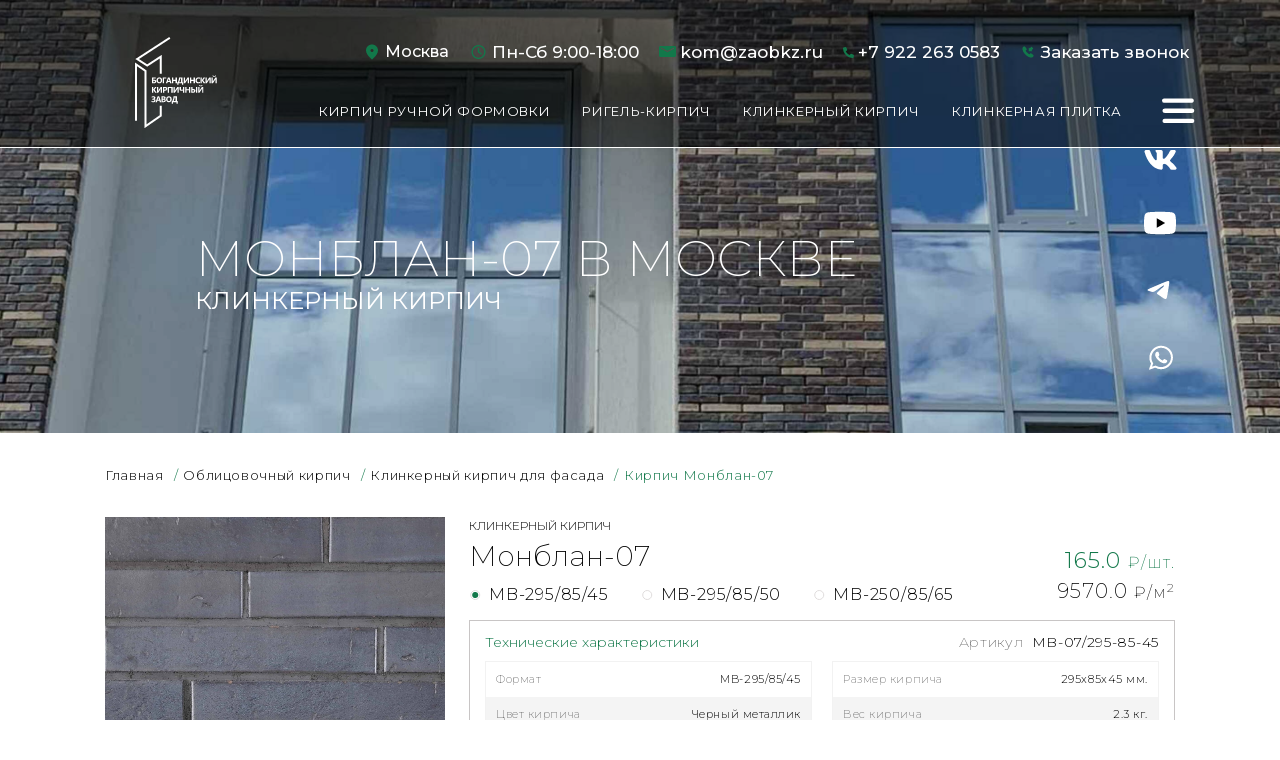

--- FILE ---
content_type: text/html; charset=utf-8
request_url: https://zaobkz.ru/catalog/klinkiernyi-kirpich/products/clinker-brick-blanc-02
body_size: 31153
content:
<!DOCTYPE html>
<html lang="ru-RU">
<head>
<meta http-equiv="Content-Type" content="text/html; charset=UTF-8">
<meta content="IE=edge" http-equiv="X-UA-Compatible">
<meta content="width=device-width,initial-scale=1" name="viewport">
<meta content="production" name="env">
<title>Купить клинкерный кирпич Монблан-07 - официальный сайт ООО «Богандинский кирпичный завод» в Москве.</title>
<meta name="description" content="Богандинский кирпичный завод производит клинкерный кирпич Монблан-07. Завод имеет представительство в Москве, дилерскую сеть по всей России. Откройте для себя широкую гамму Богандинского кирпича." />
<meta name="keywords" content="клинкерный кирпич Монблан-07" />
<meta content="b619597a128565fa" name="yandex-verification">
<meta content="ecec1a844b40c74a" name="yandex-verification">
<link href="https://zaobkz.ru/catalog/klinkiernyi-kirpich/products/clinker-brick-blanc-02" rel="canonical">
<link rel="shortcut icon" type="image/x-icon" href="/assets/favicon-3087aca54c31757fdfa53cf384665a5b7bfd29fa5d636be170ea79e50c60ffcc.ico" />
<link crossorigin="anonymous" href="https://stackpath.bootstrapcdn.com/bootstrap/4.5.0/css/bootstrap.min.css" integrity="sha384-9aIt2nRpC12Uk9gS9baDl411NQApFmC26EwAOH8WgZl5MYYxFfc+NcPb1dKGj7Sk" rel="stylesheet">
<link href="https://cdn.jsdelivr.net/npm/@fancyapps/fancybox@3.5.6/dist/jquery.fancybox.min.css" rel="stylesheet">
<link href="https://fonts.googleapis.com/css2?family=Montserrat:wght@200;300;400;500;600&amp;amp;display=swap" rel="stylesheet">
<link rel="stylesheet" media="screen" href="/assets/spree/frontend/all-313d648084481a3e39947eae8d46f74efb646925405dfa2506c3d483f07c9cec.css" />
<script>
  SpreePaths = {"mounted_at":"/","admin":"admin/"}
</script>

<script src="/assets/spree/frontend/all-a3a6d850322193acac000b98e8f2e9a0013740a1965d96f84d1f32edf8934636.js"></script>
<script>
  Spree.translations = {"coupon_code_applied":"Купон успешно применен к Вашему заказу."}
</script>


<meta name="csrf-param" content="authenticity_token" />
<meta name="csrf-token" content="WK72duUkza90SU2AX6VFe/MK2xKfNZ9UAOzX3yxGDcNdnn3kt10Gz8QZcGWan6GjWlKy3cXtf4iRsLdhmgPj9Q==" />
</head>
<body data-hook="body">
<script>
//<![CDATA[

  Spree.url_params["locale"] = "ru";

//]]>
</script>
<script src="/assets/spree/frontend/metrika-bd1e991cdb9f23ed83f9f6ef86674b685a5151373e5e54f6542d7e89df336af3.js"></script>
<noscript>
<div>
<img alt="" src="https://mc.yandex.ru/watch/69315259" style="position:absolute; left:-9999px;">
</div>
</noscript>
<script async="" src="https://www.googletagmanager.com/gtag/js?id=UA-202279973-1">
</script><script>
 window.dataLayer = window.dataLayer || []; function gtag(){dataLayer.push(arguments);} gtag('js', new Date()); gtag('config', 'UA-202279973-1'); 
</script><div id="progress">
<div class="alert alert-info alert-progress">
<div class="spinner">
Загружается
...
</div>
<div class="progress-message">
Загружается
...
</div>
</div>
</div>
<div class="wrapper">
<header class="header header_first ">
  <div class="container-xl">
    <div class="row-flex">
      <div class="item">
        <a class="logo" href="/">
          <img alt="logo" src="/assets/general/icons/logo/logo-light-5b9461c9ebdda691909cb996fe2c15bbd5eddfb10182691f0ea73231849bf122.svg" />
        </a>
      </div>
      <div class="item">
        <div class="items items_first_nav">
          <div class="toolbar toolbar_first">
            <div class="items">
                <div class="cities">
                  <svg xmlns="http://www.w3.org/2000/svg" width="18" height="18" viewBox="0 0 50 50" fill="none">
                    <path d="M25.0002 24.9974C26.146 24.9974 27.1272 24.5891 27.9439 23.7724C28.7592 22.9571 29.1668 21.9766 29.1668 20.8307C29.1668 19.6849 28.7592 18.7036 27.9439 17.887C27.1272 17.0717 26.146 16.6641 25.0002 16.6641C23.8543 16.6641 22.8738 17.0717 22.0585 17.887C21.2418 18.7036 20.8335 19.6849 20.8335 20.8307C20.8335 21.9766 21.2418 22.9571 22.0585 23.7724C22.8738 24.5891 23.8543 24.9974 25.0002 24.9974ZM25.0002 45.8307C19.4099 41.0738 15.2349 36.655 12.4752 32.5745C9.71405 28.4953 8.3335 24.7196 8.3335 21.2474C8.3335 16.0391 10.0092 11.8898 13.3606 8.79948C16.7106 5.7092 20.5904 4.16406 25.0002 4.16406C29.4099 4.16406 33.2897 5.7092 36.6397 8.79948C39.9911 11.8898 41.6668 16.0391 41.6668 21.2474C41.6668 24.7196 40.287 28.4953 37.5272 32.5745C34.7661 36.655 30.5904 41.0738 25.0002 45.8307Z" fill="#12784A"/>
                  </svg>
                  <a class="btn_city_selection"> Москва </a>
                </div>
                  <a class="item movable1">
                    <svg xmlns="http://www.w3.org/2000/svg" width="19" height="14" viewBox="0 0 512 512"><!--! Font Awesome Pro 6.2.1 by @fontawesome - https://fontawesome.com License - https://fontawesome.com/license (Commercial License) Copyright 2022 Fonticons, Inc. -->
                      <path d="M232 120C232 106.7 242.7 96 256 96C269.3 96 280 106.7 280 120V243.2L365.3 300C376.3 307.4 379.3 322.3 371.1 333.3C364.6 344.3 349.7 347.3 338.7 339.1L242.7 275.1C236 271.5 232 264 232 255.1L232 120zM256 0C397.4 0 512 114.6 512 256C512 397.4 397.4 512 256 512C114.6 512 0 397.4 0 256C0 114.6 114.6 0 256 0zM48 256C48 370.9 141.1 464 256 464C370.9 464 464 370.9 464 256C464 141.1 370.9 48 256 48C141.1 48 48 141.1 48 256z"/>
                    </svg>
                    <div class="schedule text">Пн-Сб 9:00-18:00</div>
                  </a>
                  <a class="item movable2" href="mailto:kom@zaobkz.ru">
                    <svg width="17" height="12" viewbox="0 0 17 12" fill="none" xmlns="http://www.w3.org/2000/svg">
                      <path d="M15.2999 0.00230403H1.69481C1.2708 -0.0194064 0.854601 0.112995 0.537073 0.370606C0.219544 0.628217 0.0264713 0.990116 0 1.3773V9.6273C0.0286279 10.0137 0.222331 10.3744 0.539358 10.6317C0.856385 10.8889 1.27135 11.022 1.69481 11.0023H15.2999C15.7234 11.022 16.1383 10.8889 16.4553 10.6317C16.7724 10.3744 16.9661 10.0137 16.9947 9.6273V1.3773C16.9661 0.990858 16.7724 0.630161 16.4553 0.372956C16.1383 0.115752 15.7234 -0.0173625 15.2999 0.00230403ZM15.2999 2.7523L8.49947 6.19029L1.69481 2.7523V1.3773L8.49523 4.81529L15.2957 1.3773L15.2999 2.7523Z" fill=""></path>
                    </svg>
                    <div class="text">kom@zaobkz.ru</div>
                  </a>
                  <a class="item" href="tel:+79222630583">
                        <svg width="11" height="11" viewbox="0 0 11 11" fill="none" xmlns="http://www.w3.org/2000/svg">
                          <path d="M10.6865 7.77314L8.28005 6.74183C8.17726 6.69803 8.06302 6.68883 7.95455 6.71562C7.84607 6.7424 7.74925 6.80373 7.67867 6.89034L6.61341 8.19209C4.94079 7.40353 3.59473 6.05751 2.80616 4.38494L4.10794 3.31971C4.19468 3.24923 4.2561 3.1524 4.28289 3.0439C4.30969 2.93539 4.30041 2.82111 4.25645 2.71834L3.22511 0.311036C3.17669 0.200274 3.09112 0.109894 2.98316 0.0554992C2.87521 0.00110438 2.75165 -0.013891 2.63381 0.013102L0.399701 0.528299C0.286057 0.554443 0.184643 0.618366 0.112039 0.709618C0.0394352 0.800869 -6.35493e-05 0.914052 7.67482e-08 1.03066C-0.000120332 2.33989 0.257669 3.63631 0.758647 4.8459C1.25962 6.0555 1.99398 7.15455 2.91976 8.08032C3.84555 9.00608 4.94464 9.74041 6.15427 10.2414C7.36389 10.7423 8.66035 11.0001 9.96961 11C10.0862 11.0001 10.1994 10.9606 10.2907 10.888C10.3819 10.8154 10.4458 10.714 10.472 10.6003L10.9872 8.36626C11.0139 8.24786 10.9985 8.12384 10.9436 8.01558C10.8887 7.90731 10.7978 7.82158 10.6865 7.77314Z" fill=""></path>
                        </svg>
                        <div class="text">+7 922 263 0583</div>
                  </a>
                  <a class="item">
                    <svg xmlns="http://www.w3.org/2000/svg" xmlns:xlink="http://www.w3.org/1999/xlink" enable-background="new 0 0 64 64" height="16" version="1.1" viewBox="0 0 64 64" width="16" xml:space="preserve">
                      <g>
                        <path d="M52.1470261,42.6718407l-6.4785156-4.5258789c-0.8466797-0.590332-1.8369141-0.9023438-2.8642578-0.9023438    c-1.6328125,0-3.1650391,0.800293-4.0986328,2.1401367l-1.5039063,2.1552734    c-2.5205078-1.6899414-5.3330059-4.0498047-8.01367-6.7304688c-2.6806641-2.6811523-5.0410156-5.4936523-6.7314453-8.0141602    l2.1542969-1.503418c2.2607422-1.574707,2.8173828-4.6987305,1.2382813-6.965332l-4.5253906-6.4775391    c-1.2734375-1.8212891-3.6806641-2.621582-5.7138681-1.8706055c-0.5957031,0.2211914-1.1474609,0.4892578-1.6826172,0.8266602    l-0.8974609,0.6308594c-0.2216797,0.1733398-0.4296875,0.362793-0.6289063,0.5620117    c-1.0908203,1.0908203-1.8652344,2.4716797-2.3017578,4.1049805c-1.8652344,6.9907227,2.7539063,17.5605469,11.4941416,26.3007813    c7.3398438,7.3398438,16.1582012,11.8994141,23.0126934,11.9003906c0.0009766,0,0.0009766,0,0.0019531,0    c1.171875,0,2.2783203-0.1367188,3.2871094-0.4057617c1.6318359-0.4365234,3.0126953-1.2109375,4.1035156-2.3022461    c0.1992188-0.1992188,0.3896484-0.4072266,0.5927734-0.6699219l0.6298828-0.8999023    c0.3105469-0.496582,0.5791016-1.0483398,0.796875-1.6396484C54.7817917,46.3241844,54.0122604,43.974575,52.1470261,42.6718407z"/>
                        <path d="M35.8394089,29.1567039h12c0.4042969,0,0.7695313-0.2436523,0.9238281-0.6171875    c0.1552734-0.3740234,0.0693359-0.8037109-0.2167969-1.0898438l-2.4648438-2.4648438l6.3642578-6.3637695    c0.390625-0.390625,0.390625-1.0234375,0-1.4140625l-5.65625-5.6567383c-0.1875-0.1875-0.4414063-0.2929688-0.7070313-0.2929688    s-0.5195313,0.1054688-0.7070313,0.2929688l-6.3642578,6.3637695l-2.4648438-2.4643555    c-0.2861328-0.2866211-0.7148438-0.3701172-1.0898438-0.2167969c-0.3740234,0.1547852-0.6171875,0.5195313-0.6171875,0.9238281v12    C34.8394089,28.70895,35.2866745,29.1567039,35.8394089,29.1567039z"/>
                      </g>
                    </svg>
                    <span class="btn text btn_send_phonecall">Заказать звонок</span>
                  </a>
                <div class="group_item other">
                </div>
              
            </div>
          </div>
          <div class="navigation">
            <div class="items">
                  <div class="item"><a href="/catalog/kirpich-ruchnoi-formovki">Кирпич ручной формовки</a></div>
    <div class="item"><a href="/catalog/rigiel-kirpich">Ригель-кирпич</a></div>
    <div class="item"><a href="/catalog/klinkiernyi-kirpich">Клинкерный кирпич</a></div>
    <div class="item"><a href="/catalog/trotuarnyi-klinkier">Клинкерная плитка</a></div>

            </div>
            <div class="burger_block">
              <svg class="burger" width="33" height="26" viewbox="0 0 33 26" fill="none" xmlns="http://www.w3.org/2000/svg">
                <rect x="-0.000488281" y="0.474243" width="31.8432" height="4.34226" rx="2.17113" fill="white"></rect>
                <rect x="0.462402" y="10.6062" width="31.8432" height="4.34226" rx="2.17113" fill="white"></rect>
                <rect x="0.462402" y="20.7382" width="31.8432" height="4.34226" rx="2.17113" fill="white"></rect>
              </svg>
            </div>
          </div>
        </div>
      </div>
    </div>
  </div>
</header>
<header class="header header_second">
  <div class="container-xl container-xl_header_second">
    <a class="logo" href="/"><img alt="logo" src="/assets/general/icons/logo/logo-black-mini-54b253159f65a14f79744a414921a9d02c949a42e27644fbc1e0c7c00b4a07fd.svg" /></a>
    <div class="items">
      <div class="navigation">
            <a class="item" href="/catalog/kirpich-ruchnoi-formovki">Кирпич ручной формовки</a>
    <a class="item" href="/catalog/rigiel-kirpich">Ригель-кирпич</a>
    <a class="item" href="/catalog/klinkiernyi-kirpich">Клинкерный кирпич</a>
    <a class="item" href="/catalog/trotuarnyi-klinkier">Клинкерная плитка</a>

      </div>
      <div class="contacts">
        <a class="item item_phone" href="tel:+79222630583">
          <img alt="phone" src="/assets/general/icons/header/phone-2b1fa3b65d92c0df1a3ab6aa601e4f77fcf7fbf50efb3047f077b80f4de8f8b1.svg" />
          <span>+7 922 263 0583</span>
        </a>
        <a class="item item_email" href="mailto:kom@zaobkz.ru">
          <img alt="email" src="/assets/general/icons/header/email-cacc7495e2c5c38512a1c1e215ab9528b34d23d8708c6857e693c9f670624940.svg" />
          <span>kom@zaobkz.ru</span>
        </a>
      </div>
      <div class="burger"><img alt="burger-green" src="/assets/general/icons/header/burger-green-7ebfd05e10a6d2ecb4aaa54e575b9b3cde5d4e39388c488ff555424ed8f6120e.svg" /></div>
    </div>
  </div>
</header>

<div class="sidebar sidebar_wrapper"></div>
<div class="sidebar_block">
  <div class="sidebar_container">
    <div class="sidebar_header">
      <div class="logo-slogan">
        <a class="logo" href="/"><img alt="logo" src="/assets/general/icons/logo/logo-light-5b9461c9ebdda691909cb996fe2c15bbd5eddfb10182691f0ea73231849bf122.svg" /></a>
        <div class="slogan">ВНИМАНИЕ К КАЖДОЙ ДЕТАЛИ</div>
      </div>
      <div class="close_sidebar">
        <svg width="27" height="27" viewbox="0 0 27 27" fill="none" xmlns="http://www.w3.org/2000/svg">
          <rect x="4.00024" y="-0.000732422" width="31.8432" height="4.34226" rx="2.17113" transform="rotate(45 4.00024 -0.000732422)" fill="white"></rect>
          <rect x="1.00024" y="22.9993" width="31.8432" height="4.34226" rx="2.17113" transform="rotate(-45 1.00024 22.9993)" fill="white"></rect>
        </svg>
      </div>
    </div>
    <div class="sidebar_cities cities">
        <svg xmlns="http://www.w3.org/2000/svg" width="18" height="18" viewbox="0 0 50 50" fill="none">
          <path d="M25.0002 24.9974C26.146 24.9974 27.1272 24.5891 27.9439 23.7724C28.7592 22.9571 29.1668 21.9766 29.1668 20.8307C29.1668 19.6849 28.7592 18.7036 27.9439 17.887C27.1272 17.0717 26.146 16.6641 25.0002 16.6641C23.8543 16.6641 22.8738 17.0717 22.0585 17.887C21.2418 18.7036 20.8335 19.6849 20.8335 20.8307C20.8335 21.9766 21.2418 22.9571 22.0585 23.7724C22.8738 24.5891 23.8543 24.9974 25.0002 24.9974ZM25.0002 45.8307C19.4099 41.0738 15.2349 36.655 12.4752 32.5745C9.71405 28.4953 8.3335 24.7196 8.3335 21.2474C8.3335 16.0391 10.0092 11.8898 13.3606 8.79948C16.7106 5.7092 20.5904 4.16406 25.0002 4.16406C29.4099 4.16406 33.2897 5.7092 36.6397 8.79948C39.9911 11.8898 41.6668 16.0391 41.6668 21.2474C41.6668 24.7196 40.287 28.4953 37.5272 32.5745C34.7661 36.655 30.5904 41.0738 25.0002 45.8307Z" fill="#12784A"></path>
        </svg>
        <a class="btn_city_selection"> Москва </a>
    </div>
    <div class="sidebar_slider">
      <div class="sidebar_slider_block" id="sidebar_slider">
        <ul class="slidee" id="sidebar_slick_slider">
                        <li class="item"><a href="https://zaobkz.ru/portfolio/91">
                            <div class="img"><img alt="ЖК &quot;Каскад Парк&quot;" src="https://zaobkz.ru/rails/active_storage/disk/[base64]--075c62e78fe129738bb68ecfddaf9c87cee9f0a2/RAWW7859.jpg?content_type=image%2Fjpeg&amp;disposition=inline%3B+filename%3D%22RAWW7859.jpg%22%3B+filename%2A%3DUTF-8%27%27RAWW7859.jpg" /></div>
                            <div class="title">ЖК &quot;Каскад Парк&quot;</div>
                            <div class="more">Подробнее</div></a></li>
                        <li class="item"><a href="https://zaobkz.ru/portfolio/92">
                            <div class="img"><img alt="Коттеджный поселок &quot;Маслово&quot;" src="https://zaobkz.ru/rails/active_storage/disk/[base64]--8c778afb292181e11a6f5095ea452d2e8d1aeb49/RAWW7611.jpg?content_type=image%2Fjpeg&amp;disposition=inline%3B+filename%3D%22RAWW7611.jpg%22%3B+filename%2A%3DUTF-8%27%27RAWW7611.jpg" /></div>
                            <div class="title">Коттеджный поселок &quot;Маслово&quot;</div>
                            <div class="more">Подробнее</div></a></li>
                        <li class="item"><a href="https://zaobkz.ru/portfolio/80">
                            <div class="img"><img alt="ЖК &quot;Московский, 65&quot;" src="https://zaobkz.ru/rails/active_storage/disk/[base64]--4f75969017bc05cbf1cad99a96a90cf5cbf1a361/%D0%9C%D0%BE%D1%81%D0%BA%D0%BE%D0%B2%D1%81%D0%BA%D0%B8%D0%B9_65_5-min.jpg?content_type=image%2Fjpeg&amp;disposition=inline%3B+filename%3D%22Moskovskiy_65_5-min.jpg%22%3B+filename%2A%3DUTF-8%27%27%25D0%259C%25D0%25BE%25D1%2581%25D0%25BA%25D0%25BE%25D0%25B2%25D1%2581%25D0%25BA%25D0%25B8%25D0%25B9_65_5-min.jpg" /></div>
                            <div class="title">ЖК &quot;Московский, 65&quot;</div>
                            <div class="more">Подробнее</div></a></li>
                        <li class="item"><a href="https://zaobkz.ru/portfolio/73">
                            <div class="img"><img alt="Коттеджный поселок &quot;Горки-8&quot;" src="https://zaobkz.ru/rails/active_storage/disk/[base64]--a75a6b41f9864a42514cfb1ca1266333d4aadb3a/GRTZ1707.jpg?content_type=image%2Fjpeg&amp;disposition=inline%3B+filename%3D%22GRTZ1707.jpg%22%3B+filename%2A%3DUTF-8%27%27GRTZ1707.jpg" /></div>
                            <div class="title">Коттеджный поселок &quot;Горки-8&quot;</div>
                            <div class="more">Подробнее</div></a></li>
                        <li class="item"><a href="https://zaobkz.ru/portfolio/52">
                            <div class="img"><img alt="Коттеджный поселок &quot;Миллениум парк&quot;" src="https://zaobkz.ru/rails/active_storage/disk/[base64]--f11b22a09261ff0539299d6de4f6147a1d65e8ff/%D0%9C-%D0%9F0.png?content_type=image%2Fpng&amp;disposition=inline%3B+filename%3D%22M-P0.png%22%3B+filename%2A%3DUTF-8%27%27%25D0%259C-%25D0%259F0.png" /></div>
                            <div class="title">Коттеджный поселок &quot;Миллениум парк&quot;</div>
                            <div class="more">Подробнее</div></a></li>
        </ul>
      </div>
      <div class="scrollbar">
        <div class="handle"></div>
      </div>
    </div>
    <div class="text">
      <div class="count">Проектов 5 из 62</div>
      <div class="link"><a href="https://zaobkz.ru/portfolio">Перейти в порфтолио</a></div>
    </div>
    <div class="sidebar_navigation">
      <ul>
        <li class="cursor active">
<a href="#">Каталог</a>
          <div class="toggle_btn"><img alt="arrow" src="/assets/general/icons/arrow_sidebar-af074a335aa2931e21494b373d2641b9c0eff690aff2fd5512daafd5421df162.svg" /></div>
          <ul>
                <li><a class="item" href="/catalog/kirpich-ruchnoi-formovki">Кирпич ручной формовки</a></li>
    <li><a class="item" href="/catalog/rigiel-kirpich">Ригель-кирпич</a></li>
    <li><a class="item" href="/catalog/klinkiernyi-kirpich">Клинкерный кирпич</a></li>
    <li><a class="item" href="/catalog/trotuarnyi-klinkier">Клинкерная плитка</a></li>

          </ul>
        </li>
        <li class=" "><a class="dropdown-target" href="/about">О заводе</a></li><li class=" "><a class="dropdown-target" href="/contact">Контакты</a></li><li class=" "><a class="dropdown-target" href="/partners">Сеть продаж</a></li><li class=" cursor"><a class="dropdown-target" href="/404">Документы и файлы</a><div class="toggle_btn"><img alt="arrow" src="/assets/general/icons/arrow_sidebar-af074a335aa2931e21494b373d2641b9c0eff690aff2fd5512daafd5421df162.svg" /></div><ul class="drop-menu-adaptive"><li class=""><a target="_blank" rel="nofollow" href="https://zaobkz.ru/rails/active_storage/disk/[base64]--a630e793c3bde203821de045ce8caa73866bc897/%D0%9A%D0%B0%D1%82%D0%B0%D0%BB%D0%BE%D0%B3_%D0%91%D0%BE%D0%B3%D0%B0%D0%BD%D0%B4%D0%B8%D0%BD%D1%81%D0%BA%D0%B8%D0%B9_%D0%9A%D0%B8%D1%80%D0%BF%D0%B8%D1%87%D0%BD%D1%8B%D0%B9_%D0%97%D0%B0%D0%B2%D0%BE%D0%B4%20(1).pdf?content_type=application%2Fpdf&amp;disposition=inline%3B+filename%3D%22Katalog_Bogandinskiy_Kirpichnyy_Zavod+%25281%2529.pdf%22%3B+filename%2A%3DUTF-8%27%27%25D0%259A%25D0%25B0%25D1%2582%25D0%25B0%25D0%25BB%25D0%25BE%25D0%25B3_%25D0%2591%25D0%25BE%25D0%25B3%25D0%25B0%25D0%25BD%25D0%25B4%25D0%25B8%25D0%25BD%25D1%2581%25D0%25BA%25D0%25B8%25D0%25B9_%25D0%259A%25D0%25B8%25D1%2580%25D0%25BF%25D0%25B8%25D1%2587%25D0%25BD%25D1%258B%25D0%25B9_%25D0%2597%25D0%25B0%25D0%25B2%25D0%25BE%25D0%25B4%2520%25281%2529.pdf">Каталог продукции (PDF)</a></li><li class=""><a target="_blank" rel="nofollow" href="https://zaobkz.ru/rails/active_storage/disk/[base64]--8f41de3a89f2739aabe81c3ed55b411a60e09a57/%D0%9F%D0%BE%D1%80%D1%82%D1%84%D0%BE%D0%BB%D0%B8%D0%BE_%D0%91%D0%9A%D0%97.pdf?content_type=application%2Fpdf&amp;disposition=inline%3B+filename%3D%22Portfolio_BKZ.pdf%22%3B+filename%2A%3DUTF-8%27%27%25D0%259F%25D0%25BE%25D1%2580%25D1%2582%25D1%2584%25D0%25BE%25D0%25BB%25D0%25B8%25D0%25BE_%25D0%2591%25D0%259A%25D0%2597.pdf">Портфолио (PDF)</a></li><li class=" "><a class="dropdown-target" href="/textures">Текстуры кирпича</a></li><li class=" "><a class="dropdown-target" href="/policy_agreement">Политика конфиденциальности</a></li><li class=" "><a class="dropdown-target" href="/agreement">Пользовательское соглашение</a></li><li class=" "><a class="dropdown-target" href="/offer">Оферта на использование дополнительного функционала сайта и сервисов</a></li></ul></li>
      </ul>
    </div>
    <div class="contacts">
      <div class="group_item_block">
      </div>
      <a class="item" href="tel:+79222630583">
        <img class="phone" alt="phone" src="/assets/general/icons/header/phone-2b1fa3b65d92c0df1a3ab6aa601e4f77fcf7fbf50efb3047f077b80f4de8f8b1.svg" />
        <span>+7 922 263 0583</span>
      </a>
      <a class="item" href="mailto:kom@zaobkz.ru">
        <img class="email" alt="email" src="/assets/general/icons/header/email-cacc7495e2c5c38512a1c1e215ab9528b34d23d8708c6857e693c9f670624940.svg" />
        <span>kom@zaobkz.ru</span>
      </a>
    </div>
  </div>
</div>

<div class="section_first-section-catalog" id="first-section">
      <picture><source media="(max-width: 375px)" srcset="https://zaobkz.ru/rails/active_storage/disk/[base64]--8efa232c97a8e10dc0072b46dd078af105880a37/IMG_5971.jpg?content_type=image%2Fjpeg&amp;disposition=inline%3B+filename%3D%22IMG_5971.jpg%22%3B+filename%2A%3DUTF-8%27%27IMG_5971.jpg">
<source media="(max-width: 390px)" srcset="https://zaobkz.ru/rails/active_storage/disk/[base64]--4217ff9b905704321f60a5117481e06284713e11/IMG_5971.jpg?content_type=image%2Fjpeg&amp;disposition=inline%3B+filename%3D%22IMG_5971.jpg%22%3B+filename%2A%3DUTF-8%27%27IMG_5971.jpg">
<source media="(max-width: 420px)" srcset="https://zaobkz.ru/rails/active_storage/disk/[base64]--380631cea0efb970dc2ca31dba934c1c3e41be5f/IMG_5971.jpg?content_type=image%2Fjpeg&amp;disposition=inline%3B+filename%3D%22IMG_5971.jpg%22%3B+filename%2A%3DUTF-8%27%27IMG_5971.jpg">
<source media="(max-width: 1024px)" srcset="https://zaobkz.ru/rails/active_storage/disk/[base64]--835093c67d3a76c31562f1f5caf7a3f664e19855/IMG_5971.jpg?content_type=image%2Fjpeg&amp;disposition=inline%3B+filename%3D%22IMG_5971.jpg%22%3B+filename%2A%3DUTF-8%27%27IMG_5971.jpg">
<source media="(max-width: 1440px)" srcset="https://zaobkz.ru/rails/active_storage/disk/[base64]--2f10b5ba4c91ecbe45654b4e4f0c9f306a7fc161/IMG_5971.jpg?content_type=image%2Fjpeg&amp;disposition=inline%3B+filename%3D%22IMG_5971.jpg%22%3B+filename%2A%3DUTF-8%27%27IMG_5971.jpg">
<img class="bg-img" alt="big-img" src="https://zaobkz.ru/rails/active_storage/disk/[base64]--c53f86bcb4de4bebdd7d17e715d54a9ece6803bb/IMG_5971.jpg?content_type=image%2Fjpeg&amp;disposition=inline%3B+filename%3D%22IMG_5971.jpg%22%3B+filename%2A%3DUTF-8%27%27IMG_5971.jpg" /></picture>
      <div class="wrap"></div>
      <div class="container-xl">
        <h1 class="title">Монблан-07 в Москве</h1>
          <h2 class="description">Клинкерный кирпич</h2>
      </div>
    <div class="socials_header" style="padding-right: 80px">
      <div class="items">
        <a class="item" href="#">
          <svg xmlns="http://www.w3.org/2000/svg" viewBox="0 0 48 48" width="35px" height="35px">
            <path fill="white" d="M45.763,35.202c-1.797-3.234-6.426-7.12-8.337-8.811c-0.523-0.463-0.579-1.264-0.103-1.776 c3.647-3.919,6.564-8.422,7.568-11.143C45.334,12.27,44.417,11,43.125,11l-3.753,0c-1.237,0-1.961,0.444-2.306,1.151 c-3.031,6.211-5.631,8.899-7.451,10.47c-1.019,0.88-2.608,0.151-2.608-1.188c0-2.58,0-5.915,0-8.28 c0-1.147-0.938-2.075-2.095-2.075L18.056,11c-0.863,0-1.356,0.977-0.838,1.662l1.132,1.625c0.426,0.563,0.656,1.248,0.656,1.951 L19,23.556c0,1.273-1.543,1.895-2.459,1.003c-3.099-3.018-5.788-9.181-6.756-12.128C9.505,11.578,8.706,11.002,7.8,11l-3.697-0.009 c-1.387,0-2.401,1.315-2.024,2.639c3.378,11.857,10.309,23.137,22.661,24.36c1.217,0.12,2.267-0.86,2.267-2.073l0-3.846 c0-1.103,0.865-2.051,1.977-2.079c0.039-0.001,0.078-0.001,0.117-0.001c3.267,0,6.926,4.755,8.206,6.979 c0.368,0.64,1.056,1.03,1.8,1.03l4.973,0C45.531,38,46.462,36.461,45.763,35.202z"/>
          </svg>
        </a>
        <a class="item" href="https://www.youtube.com/@user-ds4mm1xi3v/featured">
          <svg xmlns="http://www.w3.org/2000/svg" xml:space="preserve" width="32" height="32" x="0" y="0" version="1.1" viewBox="0 0 71.412065 50">
            <g transform="scale(.58824)">
              <path fill="white" fill-opacity="1" d="M118.9 13.3c-1.4-5.2-5.5-9.3-10.7-10.7C98.7 0 60.7 0 60.7 0s-38 0-47.5 2.5C8.1 3.9 3.9 8.1 2.5 13.3 0 22.8 0 42.5 0 42.5s0 19.8 2.5 29.2C3.9 76.9 8 81 13.2 82.4 22.8 85 60.7 85 60.7 85s38 0 47.5-2.5c5.2-1.4 9.3-5.5 10.7-10.7 2.5-9.5 2.5-29.2 2.5-29.2s.1-19.8-2.5-29.3z"/>
              <path fill="black" d="M80.2 42.5 48.6 24.3v36.4z"/>
            </g>
          </svg>
        </a>
        <a class="item telegram">
          <svg xmlns="http://www.w3.org/2000/svg" xmlns:xlink="http://www.w3.org/1999/xlink" version="1.1" x="0px" y="0px" width="40" height="40" viewBox="0 0 240.1 240.1" enable-background="new 0 0 240.1 240.1" xml:space="preserve">
            <g>
              <path fill-rule="evenodd" clip-rule="evenodd" fill="#FFFFFF" d="M54.3,118.8c35-15.2,58.3-25.3,70-30.2   c33.3-13.9,40.3-16.3,44.8-16.4c1,0,3.2,0.2,4.7,1.4c1.2,1,1.5,2.3,1.7,3.3s0.4,3.1,0.2,4.7c-1.8,19-9.6,65.1-13.6,86.3   c-1.7,9-5,12-8.2,12.3c-7,0.6-12.3-4.6-19-9c-10.6-6.9-16.5-11.2-26.8-18c-11.9-7.8-4.2-12.1,2.6-19.1c1.8-1.8,32.5-29.8,33.1-32.3   c0.1-0.3,0.1-1.5-0.6-2.1c-0.7-0.6-1.7-0.4-2.5-0.2c-1.1,0.2-17.9,11.4-50.6,33.5c-4.8,3.3-9.1,4.9-13,4.8   c-4.3-0.1-12.5-2.4-18.7-4.4c-7.5-2.4-13.5-3.7-13-7.9C45.7,123.3,48.7,121.1,54.3,118.8z"/>
            </g>
          </svg>
        </a>
        <a class="item whatsapp">
          <svg xmlns="http://www.w3.org/2000/svg" xmlns:xlink="http://www.w3.org/1999/xlink" version="1.1" x="0px" y="0px" width="50" height="50" viewBox="0 0 405.661 316.98" enable-background="new 0 0 405.661 316.98" xml:space="preserve">
            <g>
              <path fill-rule="evenodd" fill="white" clip-rule="evenodd" d="M112.956,205.125c5.281-17.05,11.402-33.26,16.998-49.994   c-37.095-64.878,8.812-137.915,70.991-143.982c58.707-5.729,106.841,36.439,106.987,93.988   c0.153,60.723-58.74,111.713-124.985,90.988c-4.997-1.563-11.18-6.657-16.998-6.999c-8.131-0.479-18.787,5.359-26.997,7.999   C129.953,200.02,122.128,202.921,112.956,205.125z M167.949,171.129c53.495,32.466,117.551-3.949,122.985-56.993   c4.918-48.019-33.424-90.745-84.99-86.989c-58.87,4.287-94.232,74.559-57.993,125.984c-3.208,8.791-6.21,17.788-8.999,26.997   C148.774,177.284,157.828,173.673,167.949,171.129z"/>
              <path fill-rule="evenodd" fill="white" clip-rule="evenodd" d="M188.947,60.143c5.627,11.77,14.331,29.179,0,36.996   c7.278,15.386,19.311,26.017,34.995,32.996c5.216-3.45,8.641-8.691,12.999-12.998c9.104,3.561,17.614,7.715,24.996,12.998   c0.759,17.201-13.736,23.562-25.996,22.997c-25.865-1.19-61.414-33.867-69.991-57.993C160.86,80.824,166.714,53.444,188.947,60.143   z"/>
            </g>
          </svg>
        </a>

      </div>
    </div>
</div>


<section class="catalog-content product-content">
  <div class="container-xl">
    <ul class="breadcrumbs breadcrumbsProduct" itemscope="itemscope" itemtype="https://schema.org/BreadcrumbList"><li itemprop="itemListElement" itemscope="itemscope" itemtype="https://schema.org/ListItem"><a itemprop="item" href="/"><span itemprop="name">Главная</span></a><span>/</span></li><li itemprop="itemListElement" itemscope="itemscope" itemtype="https://schema.org/ListItem"><a itemprop="item" href="/catalog"><span itemprop="name">Облицовочный кирпич</span></a><span>/</span></li><li itemprop="itemListElement" itemscope="itemscope" itemtype="https://schema.org/ListItem"><a itemprop="item" href="/catalog/klinkiernyi-kirpich"><span itemprop="name">Клинкерный кирпич для фасада</span></a><span>/</span></li><li itemprop="itemListElement" itemscope="itemscope" itemtype="https://schema.org/ListItem"><span itemprop="name">Кирпич Монблан-07</span></li></ul>
    <!-- добавление в корзину-->
    <div class="card-product">
      <div class="card-product_top"><div class="item item_img"><div class="product_image"><a class="img" data-fancybox="images-single" href="https://zaobkz.ru/rails/active_storage/disk/[base64]/%D0%9C_07-min-min.JPG?content_type=image%2Fjpeg&amp;disposition=inline%3B+filename%3D%22M_07-min-min.JPG%22%3B+filename%2A%3DUTF-8%27%27%25D0%259C_07-min-min.JPG"><img alt="Монблан-07" src="https://zaobkz.ru/rails/active_storage/disk/[base64]/%D0%9C_07-min-min.JPG?content_type=image%2Fjpeg&amp;disposition=inline%3B+filename%3D%22M_07-min-min.JPG%22%3B+filename%2A%3DUTF-8%27%27%25D0%259C_07-min-min.JPG" /></a></div></div><div class="item item_specifications"><div class="header"><div class="text"><div class="description"><p>Клинкерный кирпич</p></div><div class="title" id="name_"><h3>Монблан-07</h3></div></div><div class="price-block"><div class="block"><div class="price_unit" id="piece-price">165.0<span>₽/шт.</span></div><div class="price_metr" id="sqr-meter-price">9570.0<span>₽/м<sup>2</sup></span></div></div></div></div><div class="tabs"><ul class="nav nav-tabs" id="tabProduct" role="tablist"><li class="nav-item" data-price="{&quot;piece&quot;:165.0, &quot;sqrMeter&quot;:9570.0}" role="presentation"><label aria-controls="variant-0" class="nav-link active" data-target="#variant-0" data-toggle="tab" for="option-0" id="variant-0-tab"><input class="radio" data-count="0" id="option-0" name="option" type="radio" /><span>MB-295/85/45</span></label></li><li class="nav-item" data-price="{&quot;piece&quot;:158.0, &quot;sqrMeter&quot;:8374.0}" role="presentation"><label aria-controls="variant-1" class="nav-link " data-target="#variant-1" data-toggle="tab" for="option-1" id="variant-1-tab"><input class="radio" data-count="1" id="option-1" name="option" type="radio" /><span>MB-295/85/50</span></label></li><li class="nav-item" data-price="{&quot;piece&quot;:146.0, &quot;sqrMeter&quot;:7300.0}" role="presentation"><label aria-controls="variant-2" class="nav-link " data-target="#variant-2" data-toggle="tab" for="option-2" id="variant-2-tab"><input class="radio" data-count="2" id="option-2" name="option" type="radio" /><span>MB-250/85/65</span></label></li></ul><div class="tab-content" id="tabProductContent"><div class="tab-pane fade show active" id="variant-0" role="tabpanel" aria-labelledby="variant-0-tab">
  <div class="tab-content_product">
    <div class="header">
      <div class="title">Технические характеристики</div>
      <div class="articule">Артикул<span>MB-07/295-85-45</span></div>
    </div>
    <div class="body">
      <div class="item item_left">
        <div class="table">
          <div class="item">
            <div class="name">Формат</div>
            <div class="value">MB-295/85/45</div>
          </div>
          <div class="item">
            <div class="name">Цвет кирпича</div>
            <div class="value">Черный металлик</div>
          </div>
          <div class="item">
            <div class="name">Марка прочности</div>
            <div class="value">M400</div>
          </div>
          <div class="item">
            <div class="name">Марка морозостойксоти</div>
            <div class="value">F150</div>
          </div>
          <div class="item">
            <div class="name">Водопоглощение</div>
            <div class="value">5%</div>
          </div>
          <div class="item">
            <div class="name">Класс плотности</div>
            <div class="value">2,4</div>
          </div>
        </div>
      </div>
      <div class="item item_right">
        <div class="table">
          <div class="item">
            <div class="name">Размер кирпича</div>
            <div class="value">295x85x45 мм.</div>
          </div>
          <div class="item">
            <div class="name">Вес кирпича</div>
            <div class="value">2.3 кг.</div>
          </div>
          <div class="item">
            <div class="name">Количество в кв. метре</div>
            <div class="value">58 шт.</div>
          </div>
          <div class="item">
            <div class="name">Количество в поддоне</div>
            <div class="value">420 шт.</div>
          </div>
          <div class="item">
            <div class="name">Количество на машине</div>
            <div class="value">8400 шт.</div>
          </div>
          <div class="item">
            <div class="name">Размер поддона</div>
            <div class="value">900x900 мм.</div>
          </div>
        </div>
      </div>
    </div>
  </div>
</div><div class="tab-pane fade show " id="variant-1" role="tabpanel" aria-labelledby="variant-1-tab">
  <div class="tab-content_product">
    <div class="header">
      <div class="title">Технические характеристики</div>
      <div class="articule">Артикул<span>MB-07/295-85-50</span></div>
    </div>
    <div class="body">
      <div class="item item_left">
        <div class="table">
          <div class="item">
            <div class="name">Формат</div>
            <div class="value">MB-295/85/50</div>
          </div>
          <div class="item">
            <div class="name">Цвет кирпича</div>
            <div class="value">Черный металлик</div>
          </div>
          <div class="item">
            <div class="name">Марка прочности</div>
            <div class="value">M400</div>
          </div>
          <div class="item">
            <div class="name">Марка морозостойксоти</div>
            <div class="value">F150</div>
          </div>
          <div class="item">
            <div class="name">Водопоглощение</div>
            <div class="value">5%</div>
          </div>
          <div class="item">
            <div class="name">Класс плотности</div>
            <div class="value">2,4</div>
          </div>
        </div>
      </div>
      <div class="item item_right">
        <div class="table">
          <div class="item">
            <div class="name">Размер кирпича</div>
            <div class="value">295x85x50 мм.</div>
          </div>
          <div class="item">
            <div class="name">Вес кирпича</div>
            <div class="value">2.35 кг.</div>
          </div>
          <div class="item">
            <div class="name">Количество в кв. метре</div>
            <div class="value">53 шт.</div>
          </div>
          <div class="item">
            <div class="name">Количество в поддоне</div>
            <div class="value">510 шт.</div>
          </div>
          <div class="item">
            <div class="name">Количество на машине</div>
            <div class="value">8160 шт.</div>
          </div>
          <div class="item">
            <div class="name">Размер поддона</div>
            <div class="value">900x900 мм.</div>
          </div>
        </div>
      </div>
    </div>
  </div>
</div><div class="tab-pane fade show " id="variant-2" role="tabpanel" aria-labelledby="variant-2-tab">
  <div class="tab-content_product">
    <div class="header">
      <div class="title">Технические характеристики</div>
      <div class="articule">Артикул<span>MB-07/250-85-65</span></div>
    </div>
    <div class="body">
      <div class="item item_left">
        <div class="table">
          <div class="item">
            <div class="name">Формат</div>
            <div class="value">MB-250/85/65</div>
          </div>
          <div class="item">
            <div class="name">Цвет кирпича</div>
            <div class="value">Черный металлик</div>
          </div>
          <div class="item">
            <div class="name">Марка прочности</div>
            <div class="value">M400</div>
          </div>
          <div class="item">
            <div class="name">Марка морозостойксоти</div>
            <div class="value">F150</div>
          </div>
          <div class="item">
            <div class="name">Водопоглощение</div>
            <div class="value">5%</div>
          </div>
          <div class="item">
            <div class="name">Класс плотности</div>
            <div class="value">2,4</div>
          </div>
        </div>
      </div>
      <div class="item item_right">
        <div class="table">
          <div class="item">
            <div class="name">Размер кирпича</div>
            <div class="value">250x85x65 мм.</div>
          </div>
          <div class="item">
            <div class="name">Вес кирпича</div>
            <div class="value">2.4 кг.</div>
          </div>
          <div class="item">
            <div class="name">Количество в кв. метре</div>
            <div class="value">50 шт.</div>
          </div>
          <div class="item">
            <div class="name">Количество в поддоне</div>
            <div class="value">480 шт.</div>
          </div>
          <div class="item">
            <div class="name">Количество на машине</div>
            <div class="value">8160 шт.</div>
          </div>
          <div class="item">
            <div class="name">Размер поддона</div>
            <div class="value">1000х1000 мм.</div>
          </div>
        </div>
      </div>
    </div>
  </div>
</div></div></div></div></div>
      <form action="/send_collection" accept-charset="UTF-8" data-remote="true" method="post"><input name="utf8" type="hidden" value="&#x2713;" />
  <div class="card-product_bottom">
    <div class="title">Выбрать формат и количество кирпича для заказа:</div>
    <div class="table_add-product">
      <div class="header">
        <div class="item">
          <div class="icon"></div>
          <div class="format">Формат</div>
          <div class="availability">Наличие</div>
          <div class="price_unit">Цена, ₽/шт</div>
          <div class="price_metr">Цена, ₽/м2</div>
          <div class="count">Количество</div>
          <div class="total">Сумма</div>
          <div class="arrow"></div>
          <div class="delete"></div>
        </div>
      </div>
      <div class="body accordion-add-product" id="accordionAddProduct">
        <div class="card js-card_calc">
  <div class="card-header" id="heading_0">
    <div class="items collapsed" data-toggle="collapse" data-target="#collapse_0" aria-expanded="true" aria-controls="collapse_0" role="contentinfo">
      <div class="icon"><img alt="icon-add-product" src="/assets/icons/format/icon-add-product-415cc8da76647ef9dbf51d517d560fee7f9eb2c3fab4af993868ebb0d76bff01.svg" /></div>
      <div class="format js-format">MB-295/85/45</div>
      <div class="availability">В наличии</div>
      <div class="price_unit js-price_unit">165.0</div>
      <div class="price_metr js-price_metr">9570.0</div>
      <div class="count">
        <div class="inputCount js-inputCount"><a class="btn_minus">
          <svg width="5" height="1" viewbox="0 0 5 1" fill="none" xmlns="http://www.w3.org/2000/svg">
            <path d="M0 0H5V1H0V0Z" fill="#444444"></path>
          </svg></a>
          <input type="number" name="calc_item[483]" id="calc_item_483" placeholder="0" class="calc-btn" data-params="{&quot;id&quot;:0,&quot;price&quot;:&quot;165.0&quot;,&quot;palletQuantity&quot;:420,&quot;sqrMeterAmount&quot;:58}" />
          <a class="btn_plus">
            <svg width="7" height="7" viewbox="0 0 7 7" fill="none" xmlns="http://www.w3.org/2000/svg">
              <path d="M0 3H7V4H0V3Z" fill="#444444"></path>
              <path d="M4 0V7H3V0L4 0Z" fill="#444444"></path>
            </svg></a>
        </div>
        <select class="custom-select type-count calc-type type-count-catalog-modal" name="state[483]" id="variant-0-amount-type">
          <option value="AL">штук</option>
          <option value="WY">метр &sup2;</option>
        </select>
        <div class="text"><span id="variant-0-pieces">0 <span class="ml2">шт.</span></span><span id="variant-0-pallets">0 <span class="ml2">поддонов</span></span></div>
      </div>
      <div class="total" id="variant-0-total">
        <span>Сумма:</span>
        <div class="sum total-price">0.00 ₽</div>
      </div>
      <div class="delete">
        <div class="btn_delete">
          <svg width="10" height="10" viewbox="0 0 10 10" fill="none" xmlns="http://www.w3.org/2000/svg">
            <path d="M2.47465 7.47465C2.27938 7.27938 2.27939 6.9628 2.47465 6.76754L6.71729 2.5249C6.91255 2.32964 7.22913 2.32964 7.42439 2.5249V2.5249C7.61966 2.72016 7.61966 3.03674 7.42439 3.23201L3.18175 7.47465C2.98649 7.66991 2.66991 7.66991 2.47465 7.47465V7.47465Z" fill="#4F4F4F"></path>
            <path d="M2.47457 2.52543C2.66983 2.33017 2.98642 2.33017 3.18168 2.52543L7.42432 6.76807C7.61958 6.96333 7.61958 7.27991 7.42432 7.47518V7.47518C7.22906 7.67044 6.91247 7.67044 6.71721 7.47518L2.47457 3.23254C2.27931 3.03727 2.27931 2.72069 2.47457 2.52543V2.52543Z" fill="#4F4F4F"></path>
          </svg>
        </div>
      </div>
      <div class="arrow">
        <svg xmlns="http://www.w3.org/2000/svg" width="12" height="7" viewBox="0 0 12 7" fill="none">
          <path d="M6.00132 2.11057L10.537 6.74449C10.6167 6.82566 10.7113 6.89001 10.8155 6.93385C10.9196 6.97769 11.0311 7.00017 11.1437 7C11.2563 6.99983 11.3678 6.97702 11.4718 6.93287C11.5758 6.88873 11.6702 6.8241 11.7497 6.74269C11.8292 6.66128 11.8923 6.56468 11.9352 6.4584C11.9781 6.35213 12.0002 6.23826 12 6.12329C11.9998 6.00833 11.9775 5.89453 11.9342 5.78838C11.891 5.68223 11.8277 5.58581 11.748 5.50464L6.60901 0.254838C6.45308 0.0960948 6.24317 0.0048797 6.023 0.000190168C5.80283 -0.00449936 5.58938 0.0776983 5.4271 0.229663L0.252048 5.50104C0.0909955 5.66498 0.000331345 5.88752 1.01505e-06 6.1197C-0.000329315 6.35188 0.0897005 6.57468 0.250286 6.73909C0.410871 6.90351 0.628857 6.99607 0.85629 6.9964C1.08372 6.99674 1.30197 6.90483 1.46302 6.74089L6.00132 2.11057Z" fill="#333333"></path>
        </svg>
      </div>
    </div>
  </div>
  <div class="collapse collapsed" id="collapse_0" aria-labelledby="heading_0" data-parent="#accordionAddProduct"></div>
</div><div class="card js-card_calc">
  <div class="card-header" id="heading_1">
    <div class="items collapsed" data-toggle="collapse" data-target="#collapse_1" aria-expanded="true" aria-controls="collapse_1" role="contentinfo">
      <div class="icon"><img alt="icon-add-product" src="/assets/icons/format/icon-add-product-415cc8da76647ef9dbf51d517d560fee7f9eb2c3fab4af993868ebb0d76bff01.svg" /></div>
      <div class="format js-format">MB-295/85/50</div>
      <div class="availability">В наличии</div>
      <div class="price_unit js-price_unit">158.0</div>
      <div class="price_metr js-price_metr">8374.0</div>
      <div class="count">
        <div class="inputCount js-inputCount"><a class="btn_minus">
          <svg width="5" height="1" viewbox="0 0 5 1" fill="none" xmlns="http://www.w3.org/2000/svg">
            <path d="M0 0H5V1H0V0Z" fill="#444444"></path>
          </svg></a>
          <input type="number" name="calc_item[639]" id="calc_item_639" placeholder="0" class="calc-btn" data-params="{&quot;id&quot;:1,&quot;price&quot;:&quot;158.0&quot;,&quot;palletQuantity&quot;:510,&quot;sqrMeterAmount&quot;:53}" />
          <a class="btn_plus">
            <svg width="7" height="7" viewbox="0 0 7 7" fill="none" xmlns="http://www.w3.org/2000/svg">
              <path d="M0 3H7V4H0V3Z" fill="#444444"></path>
              <path d="M4 0V7H3V0L4 0Z" fill="#444444"></path>
            </svg></a>
        </div>
        <select class="custom-select type-count calc-type type-count-catalog-modal" name="state[639]" id="variant-1-amount-type">
          <option value="AL">штук</option>
          <option value="WY">метр &sup2;</option>
        </select>
        <div class="text"><span id="variant-1-pieces">0 <span class="ml2">шт.</span></span><span id="variant-1-pallets">0 <span class="ml2">поддонов</span></span></div>
      </div>
      <div class="total" id="variant-1-total">
        <span>Сумма:</span>
        <div class="sum total-price">0.00 ₽</div>
      </div>
      <div class="delete">
        <div class="btn_delete">
          <svg width="10" height="10" viewbox="0 0 10 10" fill="none" xmlns="http://www.w3.org/2000/svg">
            <path d="M2.47465 7.47465C2.27938 7.27938 2.27939 6.9628 2.47465 6.76754L6.71729 2.5249C6.91255 2.32964 7.22913 2.32964 7.42439 2.5249V2.5249C7.61966 2.72016 7.61966 3.03674 7.42439 3.23201L3.18175 7.47465C2.98649 7.66991 2.66991 7.66991 2.47465 7.47465V7.47465Z" fill="#4F4F4F"></path>
            <path d="M2.47457 2.52543C2.66983 2.33017 2.98642 2.33017 3.18168 2.52543L7.42432 6.76807C7.61958 6.96333 7.61958 7.27991 7.42432 7.47518V7.47518C7.22906 7.67044 6.91247 7.67044 6.71721 7.47518L2.47457 3.23254C2.27931 3.03727 2.27931 2.72069 2.47457 2.52543V2.52543Z" fill="#4F4F4F"></path>
          </svg>
        </div>
      </div>
      <div class="arrow">
        <svg xmlns="http://www.w3.org/2000/svg" width="12" height="7" viewBox="0 0 12 7" fill="none">
          <path d="M6.00132 2.11057L10.537 6.74449C10.6167 6.82566 10.7113 6.89001 10.8155 6.93385C10.9196 6.97769 11.0311 7.00017 11.1437 7C11.2563 6.99983 11.3678 6.97702 11.4718 6.93287C11.5758 6.88873 11.6702 6.8241 11.7497 6.74269C11.8292 6.66128 11.8923 6.56468 11.9352 6.4584C11.9781 6.35213 12.0002 6.23826 12 6.12329C11.9998 6.00833 11.9775 5.89453 11.9342 5.78838C11.891 5.68223 11.8277 5.58581 11.748 5.50464L6.60901 0.254838C6.45308 0.0960948 6.24317 0.0048797 6.023 0.000190168C5.80283 -0.00449936 5.58938 0.0776983 5.4271 0.229663L0.252048 5.50104C0.0909955 5.66498 0.000331345 5.88752 1.01505e-06 6.1197C-0.000329315 6.35188 0.0897005 6.57468 0.250286 6.73909C0.410871 6.90351 0.628857 6.99607 0.85629 6.9964C1.08372 6.99674 1.30197 6.90483 1.46302 6.74089L6.00132 2.11057Z" fill="#333333"></path>
        </svg>
      </div>
    </div>
  </div>
  <div class="collapse collapsed" id="collapse_1" aria-labelledby="heading_1" data-parent="#accordionAddProduct"></div>
</div><div class="card js-card_calc">
  <div class="card-header" id="heading_2">
    <div class="items collapsed" data-toggle="collapse" data-target="#collapse_2" aria-expanded="true" aria-controls="collapse_2" role="contentinfo">
      <div class="icon"><img alt="icon-add-product" src="/assets/icons/format/icon-add-product-415cc8da76647ef9dbf51d517d560fee7f9eb2c3fab4af993868ebb0d76bff01.svg" /></div>
      <div class="format js-format">MB-250/85/65</div>
      <div class="availability">В наличии</div>
      <div class="price_unit js-price_unit">146.0</div>
      <div class="price_metr js-price_metr">7300.0</div>
      <div class="count">
        <div class="inputCount js-inputCount"><a class="btn_minus">
          <svg width="5" height="1" viewbox="0 0 5 1" fill="none" xmlns="http://www.w3.org/2000/svg">
            <path d="M0 0H5V1H0V0Z" fill="#444444"></path>
          </svg></a>
          <input type="number" name="calc_item[208]" id="calc_item_208" placeholder="0" class="calc-btn" data-params="{&quot;id&quot;:2,&quot;price&quot;:&quot;146.0&quot;,&quot;palletQuantity&quot;:480,&quot;sqrMeterAmount&quot;:50}" />
          <a class="btn_plus">
            <svg width="7" height="7" viewbox="0 0 7 7" fill="none" xmlns="http://www.w3.org/2000/svg">
              <path d="M0 3H7V4H0V3Z" fill="#444444"></path>
              <path d="M4 0V7H3V0L4 0Z" fill="#444444"></path>
            </svg></a>
        </div>
        <select class="custom-select type-count calc-type type-count-catalog-modal" name="state[208]" id="variant-2-amount-type">
          <option value="AL">штук</option>
          <option value="WY">метр &sup2;</option>
        </select>
        <div class="text"><span id="variant-2-pieces">0 <span class="ml2">шт.</span></span><span id="variant-2-pallets">0 <span class="ml2">поддонов</span></span></div>
      </div>
      <div class="total" id="variant-2-total">
        <span>Сумма:</span>
        <div class="sum total-price">0.00 ₽</div>
      </div>
      <div class="delete">
        <div class="btn_delete">
          <svg width="10" height="10" viewbox="0 0 10 10" fill="none" xmlns="http://www.w3.org/2000/svg">
            <path d="M2.47465 7.47465C2.27938 7.27938 2.27939 6.9628 2.47465 6.76754L6.71729 2.5249C6.91255 2.32964 7.22913 2.32964 7.42439 2.5249V2.5249C7.61966 2.72016 7.61966 3.03674 7.42439 3.23201L3.18175 7.47465C2.98649 7.66991 2.66991 7.66991 2.47465 7.47465V7.47465Z" fill="#4F4F4F"></path>
            <path d="M2.47457 2.52543C2.66983 2.33017 2.98642 2.33017 3.18168 2.52543L7.42432 6.76807C7.61958 6.96333 7.61958 7.27991 7.42432 7.47518V7.47518C7.22906 7.67044 6.91247 7.67044 6.71721 7.47518L2.47457 3.23254C2.27931 3.03727 2.27931 2.72069 2.47457 2.52543V2.52543Z" fill="#4F4F4F"></path>
          </svg>
        </div>
      </div>
      <div class="arrow">
        <svg xmlns="http://www.w3.org/2000/svg" width="12" height="7" viewBox="0 0 12 7" fill="none">
          <path d="M6.00132 2.11057L10.537 6.74449C10.6167 6.82566 10.7113 6.89001 10.8155 6.93385C10.9196 6.97769 11.0311 7.00017 11.1437 7C11.2563 6.99983 11.3678 6.97702 11.4718 6.93287C11.5758 6.88873 11.6702 6.8241 11.7497 6.74269C11.8292 6.66128 11.8923 6.56468 11.9352 6.4584C11.9781 6.35213 12.0002 6.23826 12 6.12329C11.9998 6.00833 11.9775 5.89453 11.9342 5.78838C11.891 5.68223 11.8277 5.58581 11.748 5.50464L6.60901 0.254838C6.45308 0.0960948 6.24317 0.0048797 6.023 0.000190168C5.80283 -0.00449936 5.58938 0.0776983 5.4271 0.229663L0.252048 5.50104C0.0909955 5.66498 0.000331345 5.88752 1.01505e-06 6.1197C-0.000329315 6.35188 0.0897005 6.57468 0.250286 6.73909C0.410871 6.90351 0.628857 6.99607 0.85629 6.9964C1.08372 6.99674 1.30197 6.90483 1.46302 6.74089L6.00132 2.11057Z" fill="#333333"></path>
        </svg>
      </div>
    </div>
  </div>
  <div class="collapse collapsed" id="collapse_2" aria-labelledby="heading_2" data-parent="#accordionAddProduct"></div>
</div>
      </div>
    </div>

    <div class="footer">
      <div class="new_total">
        <div class="text">Общая сумма:</div>
        <div class="sum calc-total">0.00 ₽</div>
      </div>
      <div class="form_send-order">
        <div class="row row_form_send-order">
          <div class="col">
            <div class="input-group">
              <label for="name">Фамилия Имя Отчество</label>
              <input type="text" name="customer[name]" id="name" placeholder="Иванов Иван Иванович" />
            </div>
          </div>
          <div class="col">
            <div class="input-group">
              <label for="phone">Номер телефона</label>
              <input type="text" name="customer[phone]" id="phone" placeholder="+7 (___) ___ __ __" inputmode="text" class="input_phone card_phone" />
            </div>
          </div>
          <div class="col col-btn">
            <input type="hidden" name="taxon" id="taxon" value="4" />
            <button name="button" type="button" data-disable-with="Отправка..." class="btn btn_form_send-order id_modalThankYouAddCollectionOpen" id="Монблан-07" disabled="disabled">Отправить заказ</button>
          </div>
        </div>
      </div>
      <div class="politics">
        <input class="js-politicsCheckboxProduct" type="checkbox" id="politicsCheckbox-product" value="1">
        <label for="politicsCheckbox-product">
          <!—noindex—><!—googleoff: index—>Соглашаюсь на обработку моих персональных данных в соответствии с
<a target="_blank" href="/policy_agreement">"Политикой конфиденциальности"</a>
и принимаю условия
<a target="_blank" href="/user_agreement">"Пользовательского соглашения"</a>
и
<a target="_blank" href="/offer">"Оферты"</a><!—googleon: index—><!—/noindex—>

        </label>
      </div>
      <div class="row row-btn"></div>
    </div>
  </div>
</form>
    </div>
    <!-- конец добавление в корзину-->
    <section class="mt-5 section section_payment-product section_">
  <div class="accordion__item">
    <div class="title mb-2" data-toggle="collapse" data-target="#collapseOne" aria-expanded="true" aria-controls="collapseOne" role="contentinfo">
      Оплата
      <span class="arrow">
        <svg width="15" height="12" viewBox="0 0 15 12" fill="none" xmlns="http://www.w3.org/2000/svg">
          <path d="M14.3206 10.8896L7.6084 1.31717" stroke="#4F4F4F" stroke-linecap="round"/>
          <path d="M0.958008 10.8896L7.67024 1.31717" stroke="#4F4F4F" stroke-linecap="round"/>
        </svg>
      </span>
    </div>
    <div id="collapseOne" class="collapse show in" data-parent="#accordion" style="overflow: hidden;">
      <div class="description">
        <div class="mb-2">
          Все покупки, совершенные в ООО «Богандинский кирпичный завод» можно оплатить любым удобным для Вас способом:
        </div>
        <div class="with-icon d-flex mb-3">
          <span class="icon mr-2">
            <svg width="30" height="30" viewBox="0 0 30 30" fill="none" xmlns="http://www.w3.org/2000/svg">
              <g clip-path="url(#clip0_1200_741)">
              <path d="M4.38239 13.5934C4.31393 13.5935 4.24627 13.5786 4.18419 13.5497C4.12211 13.5208 4.06711 13.4787 4.02305 13.4263C3.97899 13.3739 3.94694 13.3125 3.92917 13.2464C3.91139 13.1803 3.90831 13.111 3.92014 13.0436C4.32324 10.7712 5.41457 8.67741 7.0465 7.04548C8.67844 5.41356 10.7722 4.32224 13.0447 3.91916C13.1671 3.89768 13.2931 3.92573 13.3949 3.99713C13.4966 4.06854 13.5659 4.17745 13.5874 4.2999C13.6088 4.42236 13.5808 4.54833 13.5094 4.6501C13.438 4.75188 13.3291 4.82112 13.2066 4.8426C11.1238 5.21203 9.20475 6.21227 7.709 7.70801C6.21325 9.20376 5.21301 11.1228 4.84358 13.2056C4.82455 13.3142 4.76788 13.4125 4.68354 13.4834C4.59921 13.5543 4.49258 13.5933 4.38239 13.5934Z" fill="#4F4F4F"/>
              <path d="M16.8752 23.0872C16.7578 23.0872 16.6447 23.0433 16.5582 22.9639C16.4717 22.8846 16.4181 22.7757 16.408 22.6588C16.3979 22.5419 16.432 22.4254 16.5036 22.3324C16.5753 22.2394 16.6792 22.1767 16.7948 22.1566C18.8776 21.7872 20.7966 20.7869 22.2924 19.2912C23.7882 17.7954 24.7884 15.8764 25.1579 13.7936C25.1681 13.7326 25.1903 13.6742 25.2232 13.6218C25.2561 13.5694 25.299 13.5241 25.3495 13.4884C25.4 13.4527 25.4571 13.4273 25.5174 13.4137C25.5778 13.4002 25.6402 13.3987 25.7011 13.4094C25.762 13.4201 25.8202 13.4427 25.8724 13.476C25.9245 13.5093 25.9695 13.5525 26.0049 13.6033C26.0402 13.6541 26.0651 13.7113 26.0783 13.7718C26.0914 13.8322 26.0924 13.8947 26.0812 13.9555C25.6781 16.228 24.5868 18.3218 22.9549 19.9537C21.323 21.5856 19.2292 22.677 16.9567 23.08C16.9298 23.0848 16.9025 23.0872 16.8752 23.0872Z" fill="#4F4F4F"/>
              <path d="M4.21875 15.4688C4.47763 15.4688 4.6875 15.2589 4.6875 15C4.6875 14.7411 4.47763 14.5312 4.21875 14.5312C3.95987 14.5312 3.75 14.7411 3.75 15C3.75 15.2589 3.95987 15.4688 4.21875 15.4688Z" fill="#4F4F4F"/>
              <path d="M15 4.6875C15.2589 4.6875 15.4688 4.47763 15.4688 4.21875C15.4688 3.95987 15.2589 3.75 15 3.75C14.7411 3.75 14.5312 3.95987 14.5312 4.21875C14.5312 4.47763 14.7411 4.6875 15 4.6875Z" fill="#4F4F4F"/>
              <path d="M25.7812 12.4688C26.0401 12.4688 26.25 12.2589 26.25 12C26.25 11.7411 26.0401 11.5312 25.7812 11.5312C25.5224 11.5312 25.3125 11.7411 25.3125 12C25.3125 12.2589 25.5224 12.4688 25.7812 12.4688Z" fill="#4F4F4F"/>
              <path d="M15 26.25C15.2589 26.25 15.4688 26.0401 15.4688 25.7812C15.4688 25.5224 15.2589 25.3125 15 25.3125C14.7411 25.3125 14.5312 25.5224 14.5312 25.7812C14.5312 26.0401 14.7411 26.25 15 26.25Z" fill="#4F4F4F"/>
              <path d="M14.0625 26.0625C11.2812 26.0625 8.5624 25.2378 6.24982 23.6926C3.93725 22.1474 2.13481 19.9511 1.07045 17.3815C0.00609186 14.8119 -0.272393 11.9844 0.270216 9.25654C0.812824 6.52868 2.15215 4.02298 4.11884 2.0563C6.75608 -0.580929 10.3329 -2.06251 14.0625 -2.0625C17.7922 -2.06249 21.369 -0.580907 24.0062 2.05633C26.6435 4.69356 28.125 8.27042 28.125 12C28.125 15.7296 26.6434 19.3065 24.0062 21.9437C22.7034 23.2536 21.1538 24.2922 19.4469 24.9991C17.7401 25.7061 15.91 26.0676 14.0625 26.0625ZM14.0625 -1.12499C11.4667 -1.12499 8.92908 -0.355225 6.77069 1.08697C4.61229 2.52916 2.93002 4.57901 1.93662 6.97729C0.943221 9.37557 0.683302 12.0146 1.18973 14.5606C1.69617 17.1066 2.9462 19.4452 4.78177 21.2808C7.24319 23.7422 10.5816 25.125 14.0625 25.125C17.5435 25.125 20.8819 23.7422 23.3433 21.2808C25.8047 18.8194 27.1876 15.481 27.1876 12C27.1876 8.51904 25.8047 5.18065 23.3433 2.71923C22.1274 1.49664 20.681 0.527366 19.088 -0.132494C17.495 -0.792355 15.7868 -1.1297 14.0625 -1.12499Z" fill="#4F4F4F"/>
              <path d="M17.3438 17.3438C17.4681 17.3438 17.5873 17.2944 17.6752 17.2065C17.7631 17.1185 17.8125 16.9993 17.8125 16.875C17.8125 16.7507 17.7631 16.6315 17.6752 16.5435C17.5873 16.4556 17.4681 16.4062 17.3438 16.4062H14.0625V15.4688H16.875C17.6209 15.4688 18.3363 15.1724 18.8637 14.645C19.3912 14.1175 19.6875 13.4022 19.6875 12.6562C19.6875 11.9103 19.3912 11.195 18.8637 10.6675C18.3363 10.1401 17.6209 9.84375 16.875 9.84375H13.5938C13.4694 9.84375 13.3502 9.89314 13.2623 9.98104C13.1744 10.069 13.125 10.1882 13.125 10.3125V14.5312H12.6562C12.5319 14.5312 12.4127 14.5806 12.3248 14.6685C12.2369 14.7565 12.1875 14.8757 12.1875 15C12.1875 15.1243 12.2369 15.2435 12.3248 15.3315C12.4127 15.4194 12.5319 15.4688 12.6562 15.4688H13.125V16.4062H12.6562C12.5319 16.4062 12.4127 16.4556 12.3248 16.5435C12.2369 16.6315 12.1875 16.7507 12.1875 16.875C12.1875 16.9993 12.2369 17.1185 12.3248 17.2065C12.4127 17.2944 12.5319 17.3438 12.6562 17.3438H13.125V20.625C13.125 20.7493 13.1744 20.8685 13.2623 20.9565C13.3502 21.0444 13.4694 21.0938 13.5938 21.0938C13.7181 21.0938 13.8373 21.0444 13.9252 20.9565C14.0131 20.8685 14.0625 20.7493 14.0625 20.625V17.3438H17.3438ZM18.75 12.6562C18.7494 13.1534 18.5517 13.6299 18.2002 13.9815C17.8487 14.333 17.3721 14.5307 16.875 14.5312H14.0625V10.7812H16.875C17.3721 10.7818 17.8487 10.9795 18.2002 11.331C18.5517 11.6826 18.7494 12.1591 18.75 12.6562Z" fill="#4F4F4F"/>
              </g>
              <defs>
              <clipPath id="clip0_1200_741">
              <rect width="30" height="30" fill="white"/>
              </clipPath>
              </defs>
            </svg>
          </span>
          <div>
            <div class="mb-1">
              Наличными
            </div>
            <div>
              - в офисе
            </div>
            <div class="font-weight-light">
              Оплатить заказ наличными можно в шоу-румах и складских комплексах Богандинского кирпичного завода г. Москва и г. Санкт-Петербург в кассе. Возможна частичная оплата.
            </div>
          </div>
        </div>
        <div class="with-icon d-flex mb-3">
          <span class="icon mr-2">
            <svg width="30" height="30" viewBox="0 0 30 30" fill="none" xmlns="http://www.w3.org/2000/svg">
            <path d="M28.418 2.20996H1.58203C1.1626 2.21046 0.760495 2.37729 0.463914 2.67387C0.167333 2.97046 0.000496219 3.37256 0 3.79199L0 20.7537C0.000496219 21.1731 0.167333 21.5752 0.463914 21.8718C0.760495 22.1684 1.1626 22.3352 1.58203 22.3357H28.418C28.8374 22.3352 29.2395 22.1684 29.5361 21.8718C29.8327 21.5752 29.9995 21.1731 30 20.7537V3.79199C29.9995 3.37256 29.8327 2.97046 29.5361 2.67387C29.2395 2.37729 28.8374 2.21046 28.418 2.20996ZM1.58203 3.03027H28.418C28.6199 3.03052 28.8135 3.11085 28.9563 3.25365C29.0991 3.39645 29.1794 3.59005 29.1797 3.79199V5.49191H0.820312V3.79199C0.820561 3.59005 0.900893 3.39645 1.04369 3.25365C1.18649 3.11085 1.38009 3.03052 1.58203 3.03027ZM29.1797 8.35574H0.820312V6.31223H29.1797V8.35574ZM28.418 21.5154H1.58203C1.38009 21.5152 1.18649 21.4348 1.04369 21.2921C0.900893 21.1493 0.820561 20.9557 0.820312 20.7537V9.17559H29.1797V20.7537C29.1794 20.9557 29.0991 21.1493 28.9563 21.2921C28.8135 21.4348 28.6199 21.5152 28.418 21.5154Z" fill="#4F4F4F"/>
            <path d="M25.1524 14.1841C25.0055 14.0372 24.8311 13.9206 24.6392 13.8411C24.4473 13.7616 24.2416 13.7207 24.0338 13.7207C23.8261 13.7207 23.6204 13.7616 23.4285 13.8411C23.2366 13.9206 23.0622 14.0372 22.9153 14.1841L22.1941 14.9062L21.4722 14.1841C21.3253 14.0372 21.1509 13.9206 20.959 13.8411C20.7671 13.7616 20.5613 13.7207 20.3536 13.7207C20.1458 13.7207 19.9401 13.7616 19.7482 13.8411C19.5562 13.9206 19.3818 14.0372 19.2349 14.1841L17.6812 15.738C17.3851 16.0349 17.2188 16.4372 17.2188 16.8565C17.2188 17.2759 17.3851 17.6782 17.6812 17.9751L19.2349 19.529C19.3818 19.6759 19.5562 19.7924 19.7482 19.8719C19.9401 19.9514 20.1458 19.9924 20.3536 19.9924C20.5613 19.9924 20.7671 19.9514 20.959 19.8719C21.1509 19.7924 21.3253 19.6759 21.4722 19.529L22.1941 18.8069L22.916 19.529C23.0629 19.6759 23.2373 19.7924 23.4292 19.8719C23.6211 19.9514 23.8268 19.9924 24.0346 19.9924C24.2423 19.9924 24.448 19.9514 24.6399 19.8719C24.8318 19.7924 25.0062 19.6759 25.1531 19.529L26.707 17.9751C27.0032 17.6782 27.1695 17.2759 27.1695 16.8565C27.1695 16.4372 27.0032 16.0349 26.707 15.738L25.1524 14.1841ZM20.8915 18.9489C20.7462 19.0876 20.5532 19.1649 20.3524 19.1649C20.1516 19.1649 19.9586 19.0876 19.8133 18.9489L18.2597 17.3952C18.1168 17.2522 18.0366 17.0583 18.0366 16.8562C18.0366 16.654 18.1168 16.4602 18.2597 16.3171L19.8133 14.7635C19.9585 14.6247 20.1516 14.5473 20.3524 14.5473C20.5532 14.5473 20.7463 14.6247 20.8915 14.7635L22.4449 16.3174C22.5159 16.3881 22.5721 16.4721 22.6106 16.5646C22.649 16.6571 22.6687 16.7563 22.6687 16.8564C22.6687 16.9566 22.649 17.0558 22.6106 17.1483C22.5721 17.2408 22.5159 17.3248 22.4449 17.3955L21.9033 17.9371L20.8915 18.9489ZM26.1262 17.3952L24.5726 18.9489C24.4274 19.0877 24.2343 19.1651 24.0335 19.1651C23.8327 19.1651 23.6396 19.0877 23.4944 18.9489L22.7733 18.2263L23.025 17.9746C23.1719 17.8277 23.2885 17.6534 23.3681 17.4614C23.4476 17.2695 23.4885 17.0637 23.4885 16.856C23.4885 16.6482 23.4476 16.4424 23.3681 16.2505C23.2885 16.0585 23.1719 15.8842 23.025 15.7373L22.7733 15.4853L23.4954 14.7635C23.6405 14.6246 23.8336 14.5471 24.0344 14.5471C24.2353 14.5471 24.4284 14.6246 24.5735 14.7635L26.1272 16.3171C26.2699 16.4603 26.3499 16.6542 26.3498 16.8564C26.3496 17.0585 26.2692 17.2523 26.1262 17.3952Z" fill="#4F4F4F"/>
            <path d="M13.7128 19.1719H2.75391C2.64513 19.1719 2.5408 19.2151 2.46388 19.292C2.38696 19.3689 2.34375 19.4733 2.34375 19.582C2.34375 19.6908 2.38696 19.7951 2.46388 19.8721C2.5408 19.949 2.64513 19.9922 2.75391 19.9922H13.7128C13.8216 19.9922 13.9259 19.949 14.0028 19.8721C14.0798 19.7951 14.123 19.6908 14.123 19.582C14.123 19.4733 14.0798 19.3689 14.0028 19.292C13.9259 19.2151 13.8216 19.1719 13.7128 19.1719Z" fill="#4F4F4F"/>
            <path d="M13.7128 17.166H2.75391C2.64513 17.166 2.5408 17.2092 2.46388 17.2861C2.38696 17.3631 2.34375 17.4674 2.34375 17.5762C2.34375 17.685 2.38696 17.7893 2.46388 17.8662C2.5408 17.9431 2.64513 17.9863 2.75391 17.9863H13.7128C13.8216 17.9863 13.9259 17.9431 14.0028 17.8662C14.0798 17.7893 14.123 17.685 14.123 17.5762C14.123 17.4674 14.0798 17.3631 14.0028 17.2861C13.9259 17.2092 13.8216 17.166 13.7128 17.166Z" fill="#4F4F4F"/>
            <path d="M13.7128 15.1602H2.75391C2.64513 15.1602 2.5408 15.2034 2.46388 15.2803C2.38696 15.3572 2.34375 15.4615 2.34375 15.5703C2.34375 15.6791 2.38696 15.7834 2.46388 15.8603C2.5408 15.9373 2.64513 15.9805 2.75391 15.9805H13.7128C13.8216 15.9805 13.9259 15.9373 14.0028 15.8603C14.0798 15.7834 14.123 15.6791 14.123 15.5703C14.123 15.4615 14.0798 15.3572 14.0028 15.2803C13.9259 15.2034 13.8216 15.1602 13.7128 15.1602Z" fill="#4F4F4F"/>
            </svg>
          </span>
          <div>
            <div class="mb-1">
              Безналичным расчетом
            </div>
            <div>
              - Счет-договор
            </div>
            <div class="mb-2 font-weight-light">
              Для оплаты необходимо согласовать с менеджером сроки поставки и получить счет-договор. Физическим лицам также доступна возможность оплаты заказа по счету или QR-коду через мобильное приложение банка. Возможна частичная оплата.            </div>
            <div>
              - в офисе
            </div>
            <div class="mb-2 font-weight-light">
              Для оплаты необходимо согласовать с менеджером сроки поставки и получить счет-договор. Доступна возможность оплаты заказа банковской картой через терминал банка. Возможна частичная оплата.
            </div>
            <div>
              - на сайте
            </div>
            <div class="mb-2 font-weight-light">
              Платеж осуществляется в личном кабинете после подтверждения менеджером состава и стоимости заказа. Все операции проводятся в соответствии с требованиями карт VISA International, MasterCard Worldwide, МИР. Безопасность платежей гарантируется использованием SSL протокола для передачи конфиденциальной информации. Если при оформлении заказа Вы указали e-mail, электронный чек придет на него, в ином случае – на указанный номер телефона. Наличие и содержание чека можно проверить на сайте ФНС.
            </div>
          </div>  
        </div>
        <div class="mb-2">Обратите внимание!</div>
        <div class="mb-2 font-weight-light">-платеж производится в рублях РФ;</div>
        <div class="mb-2 font-weight-light">-при наличии выбранной позиции на складе, отгрузка возможна сразу после оплаты по договоренности с менеджером отдела продаж;</div>
        <div class="mb-2 font-weight-light">-для заказных позиций требуется предоплата порядка 70% от общей стоимости. Оставшаяся сумма оплачивается в срок, прописанный в договоре;</div>
        <div class="mb-2 font-weight-light">-для заказных позиций требуется предоплата порядка 70% от общей стоимости. Оставшаяся сумма оплачивается в срок, указанный в договоре. Оставшуюся сумму можно доплатить перед отгрузкой товара. Произвести расчет можно любым видом оффлайн-оплаты.</div>
      </div>
    </div>
  </div>
</section>
    <!-- портфолио-->
    <div class="section section_portfolio section_portfolio_product">
  <div class="container-xl">
    <div class="title">
      Портфолио объектов с кирпичом&nbsp;Монблан-07&nbsp;
    </div>
    <!-- <iframe class="portfolio_video" width="560" height="315" src="https://www.youtube.com/embed/okiOOgsGQ0Y" title="YouTube video player" frameborder="0" allow="accelerometer; autoplay; clipboard-write; encrypted-media; gyroscope; picture-in-picture" allowfullscreen></iframe> -->
    <div class="slider_portfolio" id="slider_portfolio">
      <ul class="slidee" id="slick_slider_portfolio">
          <li class="item">
            <a href="https://zaobkz.ru/portfolio/27">
              <div class="img">
                <img alt="image_portfolio" src="https://zaobkz.ru/rails/active_storage/disk/[base64]--024a0bd5646632dcf5c1549eff52a6d75e7e97e5/IMG_1207.jpg?content_type=image%2Fjpeg&amp;disposition=inline%3B+filename%3D%22IMG_1207.jpg%22%3B+filename%2A%3DUTF-8%27%27IMG_1207.jpg" /></div>
              <h3 class="title">Административное здание</h3>
              <p class="description">Ростов-на-Дону, 2018</p>
              <div class="more">Подробнее</div>
</a>          </li>
      </ul>
    </div>
    <div class="scrollbar">
      <div class="handle"></div>
    </div>
    <div class="count">
      Проектов 1
    </div>
  </div>
</div>

    <!-- конец портфолио-->
  </div>
</section>

<div class="modal fade" id="imageModal" data-backdrop="static" data-keyboard="false" tabindex="-1" role="dialog" aria-hidden="true">
  <div class="modal-dialog modal_product-image">
    <div class="modal-content">
      <div class="modal-header">
        <h5 class="modal-title">Монблан-07</h5>
        <button type="button" class="close" data-dismiss="modal" aria-label="Close">
          <span aria-hidden="true">&times;</span>
        </button>
      </div>
      <div class="modal-body">

        <img alt="Монблан-07" src="[data-uri]" data-original="https://zaobkz.ru/rails/active_storage/disk/[base64]/%D0%9C_07-min-min.JPG?content_type=image%2Fjpeg&amp;disposition=inline%3B+filename%3D%22M_07-min-min.JPG%22%3B+filename%2A%3DUTF-8%27%27%25D0%259C_07-min-min.JPG">
      </div>
    </div>
  </div>
</div>
<div class="modal fade" id="addCollection" data-backdrop="static" data-keyboard="false" tabindex="-1" role="dialog" aria-hidden="true">
  <div class="modal-dialog modal_add-collection">
    <div class="modal-content">
    </div>
  </div>
</div>

<div class="modal fade" id="addProduct" data-backdrop="static" data-keyboard="false" tabindex="-1" role="dialog" aria-hidden="true">
  <div class="modal-dialog modal_add-product">
    <div class="modal-content">
    </div>
  </div>
</div>

<div class="modal fade" id="thankYouAddCollection" data-backdrop="static" data-keyboard="false" tabindex="-1" role="dialog" aria-hidden="true">
  <div class="modal-dialog modal_thank-you modal_thank-you-add-collection">
    <div class="modal-content">
    </div>
  </div>
</div>


<footer class="footer">
  <div class="container-xl container-footer">
    <div class="footer__container">
      <div class="footer__left">
        <div class="footer__img">
          <a href="#">
            <img alt="footer image" src="/assets/content/footer/footer-image-b87fcec3b9c666a83d9113056c32bff98abad7f4c86cb2c3861a8e5f96226ea0.jpg" />
          </a>
        </div>
        <div class="footer_navigation">
          <ul>
            <li class="cursor">
<a class="dropdown-target" href="#">Каталог</a>
              <div class="toggle_btn"><img alt="arrow" src="/assets/general/icons/arrow_sidebar-af074a335aa2931e21494b373d2641b9c0eff690aff2fd5512daafd5421df162.svg" /></div>
              <ul class="drop-menu-adaptive">
                    <li><a href="/catalog/kirpich-ruchnoi-formovki">Кирпич ручной формовки</a></li>
                    <li><a href="/catalog/rigiel-kirpich">Ригель-кирпич</a></li>
                    <li><a href="/catalog/klinkiernyi-kirpich">Клинкерный кирпич</a></li>
                    <li><a href="/catalog/trotuarnyi-klinkier">Клинкерная плитка</a></li>
              </ul>
            </li>
                  <li class=" "><a class="dropdown-target" href="/contact">Контакты</a></li><li class=" cursor"><a class="dropdown-target" href="/404">Документы и файлы</a><div class="toggle_btn"><img alt="arrow" src="/assets/general/icons/arrow_sidebar-af074a335aa2931e21494b373d2641b9c0eff690aff2fd5512daafd5421df162.svg" /></div><ul class="drop-menu-adaptive"><li class=" "><a class="dropdown-target" href="/textures">Текстуры кирпича</a></li><li class=" "><a class="dropdown-target" href="/policy_agreement">Политика конфиденциальности</a></li><li class=" "><a class="dropdown-target" href="/agreement">Пользовательское соглашение</a></li><li class=" "><a class="dropdown-target" href="/offer">Оферта на использование дополнительного функционала сайта и сервисов</a></li></ul></li>
          </ul>
        </div>
      </div>
      <div class="footer_centre">
        <div class="contacts">
          <div class="items">
            <div class="flex_item">
                  <a class="item" href="tel:+79222630583">
                      <svg width="11" height="11" viewbox="0 0 11 11" fill="none" xmlns="http://www.w3.org/2000/svg">
                        <path d="M10.6865 7.77314L8.28005 6.74183C8.17726 6.69803 8.06302 6.68883 7.95455 6.71562C7.84607 6.7424 7.74925 6.80373 7.67867 6.89034L6.61341 8.19209C4.94079 7.40353 3.59473 6.05751 2.80616 4.38494L4.10794 3.31971C4.19468 3.24923 4.2561 3.1524 4.28289 3.0439C4.30969 2.93539 4.30041 2.82111 4.25645 2.71834L3.22511 0.311036C3.17669 0.200274 3.09112 0.109894 2.98316 0.0554992C2.87521 0.00110438 2.75165 -0.013891 2.63381 0.013102L0.399701 0.528299C0.286057 0.554443 0.184643 0.618366 0.112039 0.709618C0.0394352 0.800869 -6.35493e-05 0.914052 7.67482e-08 1.03066C-0.000120332 2.33989 0.257669 3.63631 0.758647 4.8459C1.25962 6.0555 1.99398 7.15455 2.91976 8.08032C3.84555 9.00608 4.94464 9.74041 6.15427 10.2414C7.36389 10.7423 8.66035 11.0001 9.96961 11C10.0862 11.0001 10.1994 10.9606 10.2907 10.888C10.3819 10.8154 10.4458 10.714 10.472 10.6003L10.9872 8.36626C11.0139 8.24786 10.9985 8.12384 10.9436 8.01558C10.8887 7.90731 10.7978 7.82158 10.6865 7.77314Z" fill=""></path>
                      </svg>
                      <div class="text">+7 922 263 0583</div>
                  </a>
                  <a class="item" href="#">
                    <svg width="17" height="12" viewbox="0 0 17 12" fill="none" xmlns="http://www.w3.org/2000/svg">
                      <path d="M15.2999 0.00230403H1.69481C1.2708 -0.0194064 0.854601 0.112995 0.537073 0.370606C0.219544 0.628217 0.0264713 0.990116 0 1.3773V9.6273C0.0286279 10.0137 0.222331 10.3744 0.539358 10.6317C0.856385 10.8889 1.27135 11.022 1.69481 11.0023H15.2999C15.7234 11.022 16.1383 10.8889 16.4553 10.6317C16.7724 10.3744 16.9661 10.0137 16.9947 9.6273V1.3773C16.9661 0.990858 16.7724 0.630161 16.4553 0.372956C16.1383 0.115752 15.7234 -0.0173625 15.2999 0.00230403ZM15.2999 2.7523L8.49947 6.19029L1.69481 2.7523V1.3773L8.49523 4.81529L15.2957 1.3773L15.2999 2.7523Z" fill=""></path>
                    </svg>
                    <div class="text">kom@zaobkz.ru</div>
                  </a>
            </div>
                  <a class="item flex_item_s" href="tel:+79222630583" style="position: relative;">
                      <svg xmlns="http://www.w3.org/2000/svg" xmlns:xlink="http://www.w3.org/1999/xlink" enable-background="new 0 0 64 64" height="16" version="1.1" viewbox="0 0 64 64" width="16" xml:space="preserve">
                        <g>
                          <path d="M52.1470261,42.6718407l-6.4785156-4.5258789c-0.8466797-0.590332-1.8369141-0.9023438-2.8642578-0.9023438    c-1.6328125,0-3.1650391,0.800293-4.0986328,2.1401367l-1.5039063,2.1552734    c-2.5205078-1.6899414-5.3330059-4.0498047-8.01367-6.7304688c-2.6806641-2.6811523-5.0410156-5.4936523-6.7314453-8.0141602    l2.1542969-1.503418c2.2607422-1.574707,2.8173828-4.6987305,1.2382813-6.965332l-4.5253906-6.4775391    c-1.2734375-1.8212891-3.6806641-2.621582-5.7138681-1.8706055c-0.5957031,0.2211914-1.1474609,0.4892578-1.6826172,0.8266602    l-0.8974609,0.6308594c-0.2216797,0.1733398-0.4296875,0.362793-0.6289063,0.5620117    c-1.0908203,1.0908203-1.8652344,2.4716797-2.3017578,4.1049805c-1.8652344,6.9907227,2.7539063,17.5605469,11.4941416,26.3007813    c7.3398438,7.3398438,16.1582012,11.8994141,23.0126934,11.9003906c0.0009766,0,0.0009766,0,0.0019531,0    c1.171875,0,2.2783203-0.1367188,3.2871094-0.4057617c1.6318359-0.4365234,3.0126953-1.2109375,4.1035156-2.3022461    c0.1992188-0.1992188,0.3896484-0.4072266,0.5927734-0.6699219l0.6298828-0.8999023    c0.3105469-0.496582,0.5791016-1.0483398,0.796875-1.6396484C54.7817917,46.3241844,54.0122604,43.974575,52.1470261,42.6718407z"></path>
                          <path d="M35.8394089,29.1567039h12c0.4042969,0,0.7695313-0.2436523,0.9238281-0.6171875    c0.1552734-0.3740234,0.0693359-0.8037109-0.2167969-1.0898438l-2.4648438-2.4648438l6.3642578-6.3637695    c0.390625-0.390625,0.390625-1.0234375,0-1.4140625l-5.65625-5.6567383c-0.1875-0.1875-0.4414063-0.2929688-0.7070313-0.2929688    s-0.5195313,0.1054688-0.7070313,0.2929688l-6.3642578,6.3637695l-2.4648438-2.4643555    c-0.2861328-0.2866211-0.7148438-0.3701172-1.0898438-0.2167969c-0.3740234,0.1547852-0.6171875,0.5195313-0.6171875,0.9238281v12    C34.8394089,28.70895,35.2866745,29.1567039,35.8394089,29.1567039z"></path>
                        </g>
                      </svg>
                      <span class="btn text btn_send_phonecall">Заказать звонок</span>
                  </a> 
          </div>
        </div>
        <div class="socials">
          <div class="footer__social">
                  <div class="items items_socials-copyright">
                    <div class="item item_socials_footer">
                      <a class="item" style="width: 47px">
                        <svg xmlns="http://www.w3.org/2000/svg" viewbox="0 0 48 48" width="35px" height="35px">
                          <path fill="white" d="M45.763,35.202c-1.797-3.234-6.426-7.12-8.337-8.811c-0.523-0.463-0.579-1.264-0.103-1.776 c3.647-3.919,6.564-8.422,7.568-11.143C45.334,12.27,44.417,11,43.125,11l-3.753,0c-1.237,0-1.961,0.444-2.306,1.151 c-3.031,6.211-5.631,8.899-7.451,10.47c-1.019,0.88-2.608,0.151-2.608-1.188c0-2.58,0-5.915,0-8.28 c0-1.147-0.938-2.075-2.095-2.075L18.056,11c-0.863,0-1.356,0.977-0.838,1.662l1.132,1.625c0.426,0.563,0.656,1.248,0.656,1.951 L19,23.556c0,1.273-1.543,1.895-2.459,1.003c-3.099-3.018-5.788-9.181-6.756-12.128C9.505,11.578,8.706,11.002,7.8,11l-3.697-0.009 c-1.387,0-2.401,1.315-2.024,2.639c3.378,11.857,10.309,23.137,22.661,24.36c1.217,0.12,2.267-0.86,2.267-2.073l0-3.846 c0-1.103,0.865-2.051,1.977-2.079c0.039-0.001,0.078-0.001,0.117-0.001c3.267,0,6.926,4.755,8.206,6.979 c0.368,0.64,1.056,1.03,1.8,1.03l4.973,0C45.531,38,46.462,36.461,45.763,35.202z"></path>
                        </svg>
                      </a>
                      <a class="item" href="https://www.youtube.com/@user-ds4mm1xi3v/featured" style="width: 40px">
                        <svg xmlns="http://www.w3.org/2000/svg" xml:space="preserve" width="32" height="32" x="0" y="0" version="1.1" viewbox="0 0 71.412065 50">
                          <g transform="scale(.58824)">
                            <path fill="white" fill-opacity="1" d="M118.9 13.3c-1.4-5.2-5.5-9.3-10.7-10.7C98.7 0 60.7 0 60.7 0s-38 0-47.5 2.5C8.1 3.9 3.9 8.1 2.5 13.3 0 22.8 0 42.5 0 42.5s0 19.8 2.5 29.2C3.9 76.9 8 81 13.2 82.4 22.8 85 60.7 85 60.7 85s38 0 47.5-2.5c5.2-1.4 9.3-5.5 10.7-10.7 2.5-9.5 2.5-29.2 2.5-29.2s.1-19.8-2.5-29.3z"></path>
                            <path fill="black" d="M80.2 42.5 48.6 24.3v36.4z"></path>
                          </g>
                        </svg>
                      </a>
                      <a class="item telegram" style="width: 40px; height: 40px">
                        <svg xmlns="http://www.w3.org/2000/svg" xmlns:xlink="http://www.w3.org/1999/xlink" version="1.1" x="0px" y="0px" width="40" height="40" viewbox="0 0 240.1 240.1" enable-background="new 0 0 240.1 240.1" xml:space="preserve">
                          <g>
                            <path fill-rule="evenodd" clip-rule="evenodd" fill="#FFFFFF" d="M54.3,118.8c35-15.2,58.3-25.3,70-30.2   c33.3-13.9,40.3-16.3,44.8-16.4c1,0,3.2,0.2,4.7,1.4c1.2,1,1.5,2.3,1.7,3.3s0.4,3.1,0.2,4.7c-1.8,19-9.6,65.1-13.6,86.3   c-1.7,9-5,12-8.2,12.3c-7,0.6-12.3-4.6-19-9c-10.6-6.9-16.5-11.2-26.8-18c-11.9-7.8-4.2-12.1,2.6-19.1c1.8-1.8,32.5-29.8,33.1-32.3   c0.1-0.3,0.1-1.5-0.6-2.1c-0.7-0.6-1.7-0.4-2.5-0.2c-1.1,0.2-17.9,11.4-50.6,33.5c-4.8,3.3-9.1,4.9-13,4.8   c-4.3-0.1-12.5-2.4-18.7-4.4c-7.5-2.4-13.5-3.7-13-7.9C45.7,123.3,48.7,121.1,54.3,118.8z"></path>
                          </g>
                        </svg>
                      </a>
                      <a class="item whatsapp" style="width: 40px; height: 40px">
                        <svg xmlns="http://www.w3.org/2000/svg" xmlns:xlink="http://www.w3.org/1999/xlink" version="1.1" x="0px" y="0px" width="50" height="50" viewbox="0 0 405.661 316.98" enable-background="new 0 0 405.661 316.98" xml:space="preserve">
                          <g>
                            <path fill-rule="evenodd" fill="white" clip-rule="evenodd" d="M112.956,205.125c5.281-17.05,11.402-33.26,16.998-49.994   c-37.095-64.878,8.812-137.915,70.991-143.982c58.707-5.729,106.841,36.439,106.987,93.988   c0.153,60.723-58.74,111.713-124.985,90.988c-4.997-1.563-11.18-6.657-16.998-6.999c-8.131-0.479-18.787,5.359-26.997,7.999   C129.953,200.02,122.128,202.921,112.956,205.125z M167.949,171.129c53.495,32.466,117.551-3.949,122.985-56.993   c4.918-48.019-33.424-90.745-84.99-86.989c-58.87,4.287-94.232,74.559-57.993,125.984c-3.208,8.791-6.21,17.788-8.999,26.997   C148.774,177.284,157.828,173.673,167.949,171.129z"></path>
                            <path fill-rule="evenodd" fill="white" clip-rule="evenodd" d="M188.947,60.143c5.627,11.77,14.331,29.179,0,36.996   c7.278,15.386,19.311,26.017,34.995,32.996c5.216-3.45,8.641-8.691,12.999-12.998c9.104,3.561,17.614,7.715,24.996,12.998   c0.759,17.201-13.736,23.562-25.996,22.997c-25.865-1.19-61.414-33.867-69.991-57.993C160.86,80.824,166.714,53.444,188.947,60.143   z"></path>
                          </g>
                        </svg>
                      </a>
                    </div>
                  </div>
          </div>
        </div>
      </div>
      <div class="footer_right">
        <a href="/contact" class="address">625521, Тюменская Область, р-н Тюменский, рп. Богандинский, ул. Кирова, д. 10</a>
        <div class="schedule">График работы: Пн-Сб 9:00-18:00</div>
        <div class="dropdown_target_part">Все сведения, указанные на данном сайте, не являются публичной офертой.</div>
      </div>
    </div>
  </div>
</footer>

<div class="modal fade" id="registration" data-backdrop="static" data-keyboard="false" tabindex="-1" role="dialog" aria-hidden="true">
  <div class="modal-dialog modal-registration">
    <div class="modal-content">
      <div class="modal-header">
        <h5 class="modal-title js-staticBackdropLabel"><!—noindex—><!—googleoff: index—>Регистрация<!—googleon: index—><!—/noindex—></h5>
        <button class="close" type="button" data-dismiss="modal" aria-label="Close"><span aria-hidden="true"><img alt="close" src="/assets/general/icons/close-modal-8c81c33d8ebed68bbb3de2b2dc231590a0c8ad8de26cb6806ec044bfa9a0ac35.svg" /></span></button>
      </div>
      <div class="modal-body">
        <form class="new_spree_user" id="new_spree_user" action="/signup" accept-charset="UTF-8" data-remote="true" method="post"><input name="utf8" type="hidden" value="&#x2713;" />
          <div class="input-group">
            <!—noindex—><!—googleoff: index—><label for="name" class="required" title="required">ФИО / Название</label><!—googleon: index—><!—/noindex—>
            <input id="user_name" placeholder="Наименование" type="text" name="spree_user[name]" />
<!--            <label for="name">Фамилия Имя Отчество</label>-->
<!--            <input type="text" name="name" id="name" placeholder="Ивано Иван Иванович">-->
          </div>
          <div class="input-group">
            <!—noindex—><!—googleoff: index—><label class="required" title="required" for="user_phone">Телефонный номер</label><!—googleon: index—><!—/noindex—>
            <input id="user_phone" placeholder="Телефон" type="tel" name="spree_user[phone_number]" />
<!--            <label for="phone">Номер телефона</label>-->
<!--            <input class="input_phone" type="text" name="name" id="phone" placeholder="+7 (___) ___ __ __">-->
          </div>
          <div class="input-group">
            <!—noindex—><!—googleoff: index—><label class="required" title="required" for="spree_user_email">Электронная почта</label><!—googleon: index—><!—/noindex—>
            <input id="email-registration" pattern="[a-zA-Z0-9.!#$%&amp;amp;’*+/=?^_`{|}~-]+@[a-zA-Z0-9-]+(?:\.[a-zA-Z0-9-]+)+" placeholder="Электронная почта" type="email" name="spree_user[email]" />
<!--            <label for="email">ЭЛЕКТРОННАЯ ПОЧТА</label>-->
<!--            <input type="text" name="email" id="email" placeholder="your@email.com">-->
          </div>
          <div class="input-group">
            <!—noindex—><!—googleoff: index—><label for="password" class="required" title="required">Пароль</label><!—googleon: index—><!—/noindex—>
            <input id="password" placeholder="Пароль" type="password" name="spree_user[password]" />
<!--            <label for="password">Пароль</label>-->
<!--            <input type="password" name="password" id="password" placeholder="6+ символов">-->
          </div>
          <div class="input-group">
            <!—noindex—><!—googleoff: index—><label class="required" title="required" for="spree_user_password_confirmation">Подтверждение пароля</label><!—googleon: index—><!—/noindex—>
            <input placeholder="Подтверждение пароля" type="password" name="spree_user[password_confirmation]" id="spree_user_password_confirmation" />
          </div>
          <div class="politics">
            <input type="checkbox" id="politicsCheckbox-registration" value="1" class="js-politicsCheckbox">
            <label for="politicsCheckbox-registration">
              <!—noindex—><!—googleoff: index—>Соглашаюсь на обработку моих персональных данных в соответствии с
<a target="_blank" href="/policy_agreement">"Политикой конфиденциальности"</a>
и принимаю условия
<a target="_blank" href="/user_agreement">"Пользовательского соглашения"</a>
и
<a target="_blank" href="/offer">"Оферты"</a><!—googleon: index—><!—/noindex—>

            </label>
          </div>
          <div class="error-message"></div>
          <div class="input-group">
            <input type="submit" name="commit" value="Зарегистрироваться" class="btn btn_registration btn_form_send-order id_modalThankYouOpen" tabindex="4" disabled="disabled" data-disable-with="Зарегистрироваться" />
          </div>
</form>        <div class="socials"><a class="item" href="#"><img alt="facebook-modal" src="/assets/general/icons/socials/facebook-modal-a7c01f9994fbd03e93b948cf27425d158bd5b5b06503fd437de04cdef4506cd4.svg" /></a><a class="item" href="#"><img alt="google-modal" src="/assets/general/icons/socials/google-modal-988d2fb4064957698d3540583743ab5d18528e88e3ed569d3c8f7d4db81869cf.svg" /></a><a class="item" href="#"><img alt="twiter-modal" src="/assets/general/icons/socials/twiter-modal-cb90e96e9ad35288660006c005aeb210154ae6e92548cb68c0a3dcd55513cb8a.svg" /></a><a class="item" href="#"><img alt="vk-modal" src="/assets/general/icons/socials/vk-modal-70e29364b76cc867cbabff092891aeb5e3b1dc2f1da5efe924e232045fa13934.svg" /></a><a class="item" href="#"><img alt="instagram-modal" src="/assets/general/icons/socials/instagram-modal-52ab24734ac267af7f8e49bb5900cdd287aa2de0d9403464ec58a75a80454abc.svg" /></a></div><a class="already-registered id_modalLoginOpen" href="#"><!—noindex—><!—googleoff: index—>Уже зарегистрированы? - Войти в личный кабинет<!—googleon: index—><!—/noindex—></a>
      </div>
    </div>
  </div>
</div>

<div class="modal fade" id="login" data-backdrop="static" data-keyboard="false" data-hook="login" tabindex="-1" role="dialog" aria-hidden="true">
  <div class="modal-dialog modal-login">
    <div class="modal-content">
      <div class="modal-header">
        <h5 class="modal-title js-staticBackdropLabel"><!—noindex—><!—googleoff: index—>Войти<br> в личный кабинет<!—googleon: index—><!—/noindex—></h5>
        <button class="close" type="button" data-dismiss="modal" aria-label="Close"><span aria-hidden="true"><img alt="close" src="/assets/general/icons/close-modal-8c81c33d8ebed68bbb3de2b2dc231590a0c8ad8de26cb6806ec044bfa9a0ac35.svg" /></span></button>
      </div>
      <div class="modal-body">
        <form class="new_spree_user" id="login_spree_user" action="/login" accept-charset="UTF-8" data-remote="true" method="post"><input name="utf8" type="hidden" value="&#x2713;" />
          <div class="input-group">
            <label for="spree_user_email">Электронная почта</label><!—googleon: index—><!—/noindex—>
            <input placeholder="Электронная почта" id="email" tabindex="1" autofocus="autofocus" type="email" name="spree_user[email]" />
          </div>
          <div class="input-group">
            <!—noindex—><!—googleoff: index—><label for="spree_user_password_login">Пароль</label><!—googleon: index—><!—/noindex—>
            <input placeholder="Пароль" id="spree_user_password_login" tabindex="2" type="password" name="spree_user[password]" />
          </div>
          <div class="error-message"></div>
          <div class="input-group">
            <input type="submit" name="commit" value="Логин" class="btn" tabindex="4" data-disable-with="Логин" />
          </div>
          <div class="socials"><a class="item" href="#"><img alt="facebook-modal" src="/assets/general/icons/socials/facebook-modal-a7c01f9994fbd03e93b948cf27425d158bd5b5b06503fd437de04cdef4506cd4.svg" /></a><a class="item" href="#"><img alt="google-modal" src="/assets/general/icons/socials/google-modal-988d2fb4064957698d3540583743ab5d18528e88e3ed569d3c8f7d4db81869cf.svg" /></a><a class="item" href="#"><img alt="twiter-modal" src="/assets/general/icons/socials/twiter-modal-cb90e96e9ad35288660006c005aeb210154ae6e92548cb68c0a3dcd55513cb8a.svg" /></a><a class="item" href="#"><img alt="vk-modal" src="/assets/general/icons/socials/vk-modal-70e29364b76cc867cbabff092891aeb5e3b1dc2f1da5efe924e232045fa13934.svg" /></a><a class="item" href="#"><img alt="instagram-modal" src="/assets/general/icons/socials/instagram-modal-52ab24734ac267af7f8e49bb5900cdd287aa2de0d9403464ec58a75a80454abc.svg" /></a></div><a class="id_modalForgotPasswordOpen" href="#"><!—noindex—><!—googleoff: index—>Забыли свой пароль? - Восстановить доступ<!—googleon: index—><!—/noindex—></a>
          <div class="input-group last">
            <input type="submit" name="commit" value="Зарегистрироваться" class="btn id_modalRegistrationOpen" data-disable-with="Зарегистрироваться" />
          </div>
</form>      </div>
    </div>
  </div>
</div>


<div class="modal fade" id="thankYou" data-backdrop="static" data-keyboard="false" tabindex="-1" role="dialog" aria-hidden="true">
  <div class="modal-dialog modal_thank-you">
    <div class="modal-content">
      <div class="modal-header">
        <h5 class="modal-title js-staticBackdropLabel"><!—noindex—><!—googleoff: index—>Успешно!<!—googleon: index—><!—/noindex—></h5>
        <button class="close" type="button" data-dismiss="modal" aria-label="Close"><span aria-hidden="true"><img alt="close" src="/assets/general/icons/close-modal-8c81c33d8ebed68bbb3de2b2dc231590a0c8ad8de26cb6806ec044bfa9a0ac35.svg" /></span></button>
      </div>
      <div class="modal-body">
        <div class="text"><!—noindex—><!—googleoff: index—>На вашу электронную почту отправленно письмо с инструкцией для восстановления пароля.<!—googleon: index—><!—/noindex—></div>
        <div class="input-group last">
          <button class="btn" data-dismiss="modal">Закрыть</button>
        </div>
      </div>
    </div>
  </div>
</div>

<div class="modal fade" id="forgotPassword" data-backdrop="static" data-keyboard="false" tabindex="-1" role="dialog" aria-hidden="true">
  <div class="modal-dialog">
    <div class="modal-content">
      <div class="modal-header">
        <h5 class="modal-title js-staticBackdropLabel"><!—noindex—><!—googleoff: index—>Восстановление пароля<!—googleon: index—><!—/noindex—></h5>
        <button class="close" type="button" data-dismiss="modal" aria-label="Close"><span aria-hidden="true"><img alt="close" src="/assets/general/icons/close-modal-8c81c33d8ebed68bbb3de2b2dc231590a0c8ad8de26cb6806ec044bfa9a0ac35.svg" /></span></button>
      </div>
      <div class="modal-body">
        <form class="new_spree_user" id="recover_password_spree_user" action="/password/recover" accept-charset="UTF-8" method="post"><input name="utf8" type="hidden" value="&#x2713;" /><input type="hidden" name="authenticity_token" value="+jG/ztfAY4MOxr4VeoVRTqiErWQP7rKRt8ztUYKQda3DPlERMV3zY3kMarcK8NT1EBxeiwKb4D0WSr4/7hj25A==" />
          <div class="input-group">
            <!—noindex—><!—googleoff: index—><label for="spree_user_email">Электронная почта</label><!—googleon: index—><!—/noindex—>
            <input placeholder="your@email.com" type="email" name="spree_user[email]" id="spree_user_email" />
          </div>
          <div class="input-group last">
            <input type="submit" name="commit" value="Сбросить мой пароль" class="btn" data-disable-with="Сбросить мой пароль" />
          </div>
</form>      </div>
    </div>
  </div>
</div>

<div class="modal_message">
    <div class="modal__backdrop" data-dismiss="modal">
        <div class="modal__content">
            <div class="modal__header">
                <div class="modal__title" data-modal="title">
                  <div id="city_form">
                    <div class="city_selection">
                        <a href=/tyumen/catalog/klinkiernyi-kirpich/products/clinker-brick-blanc-02> Тюмень </a>
                        <a href=/novosibirsk/catalog/klinkiernyi-kirpich/products/clinker-brick-blanc-02> Новосибирск </a>
                        <a href=/nizhny_novgorod/catalog/klinkiernyi-kirpich/products/clinker-brick-blanc-02> Нижний Новгород </a>
                        <a href=/kazan/catalog/klinkiernyi-kirpich/products/clinker-brick-blanc-02> Казань </a>
                        <a href=/krasnodar/catalog/klinkiernyi-kirpich/products/clinker-brick-blanc-02> Краснодар </a>
                        <a href=/ufa/catalog/klinkiernyi-kirpich/products/clinker-brick-blanc-02> Уфа </a>
                        <a href=/moscow/catalog/klinkiernyi-kirpich/products/clinker-brick-blanc-02> Москва </a>
                        <a href=/ekaterinburg/catalog/klinkiernyi-kirpich/products/clinker-brick-blanc-02> Екатеринбург </a>
                        <a href=/rostov/catalog/klinkiernyi-kirpich/products/clinker-brick-blanc-02> Ростов-на-Дону </a>
                        <a href=/chelyabinsk/catalog/klinkiernyi-kirpich/products/clinker-brick-blanc-02> Челябинск </a>
                        <a href=/kurgan/catalog/klinkiernyi-kirpich/products/clinker-brick-blanc-02> Курган </a>
                        <a href=/surgut/catalog/klinkiernyi-kirpich/products/clinker-brick-blanc-02> Сургут </a>
                    </div>
                  </div>
                </div>
                <span class="modal__btn-close" data-dismiss="modal" title="Закрыть"></span>
            </div>
            <div class="modal__body" data-modal="content"></div>
        </div>
    </div>
</div>

<div class="modal_message">
    <div class="modal__backdrop" data-dismiss="modal">
        <div class="modal__content">
            <div class="modal__header">
                <div class="modal__title" data-modal="title">
                  <form class="client_fio_phone_phonecall" id="phonecall_form" onsubmit="return false;" onclick="return false">
                    <div class="contacts">
                      <input type="text" name="customer[name]" id="fio_client" placeholder="Иванов Иван Иванович" class="client_fio item disable_input_modal" />
                      <input type="text" name="customer[phone]" id="phone_client" placeholder="+7 (___) ___ __ __" inputmode="text" class="input_phone client_phone item disable_input_modal" />
                    </div>
                    <div class="message">
                      <div class="politics">
                        <input class="js-politicsCheckbox disable_input_modal" type="checkbox" value="1" id="politicsCheckbox-client-1">
                        <label for="politicsCheckbox-client-1">
                          <!—noindex—><!—googleoff: index—>Соглашаюсь на обработку моих персональных данных в соответствии с
<a target="_blank" href="/policy_agreement">"Политикой конфиденциальности"</a>
и принимаю условия
<a target="_blank" href="/user_agreement">"Пользовательского соглашения"</a>
и
<a target="_blank" href="/offer">"Оферты"</a><!—googleon: index—><!—/noindex—>

                        </label>
                      </div>
                      <button name="button" type="submit" data-disable-with="Отправка..." class="btn btnSendMessage item disable_input_modal" disabled="disabled">Отправить</button>
                    </div>
                  </form>
                </div>
                <span class="modal__btn-close" data-dismiss="modal" title="Закрыть"></span>
            </div>
            <div class="modal__body" data-modal="content"></div>
        </div>
    </div>
</div>

<div class="modal_message">
    <div class="modal__backdrop" data-dismiss="modal">
        <div class="modal__content">
            <div class="modal__header">
                <div class="modal__title" data-modal="title">
                  <form class="client_fio_phone" id="message_form" onsubmit="return false;" onclick="return false">
                    <div class="contacts">
                      <input type="text" name="customer[name]" id="fio_client" placeholder="Иванов Иван Иванович" class="client_fio item disable_input_modal" />
                      <input type="text" name="customer[phone]" id="phone_client" placeholder="+7 (___) ___ __ __" inputmode="text" class="input_phone client_phone item disable_input_modal" />
                    </div>
                    <div class="message">
                      <textarea class="item messageBox disable_input_modal" wrap="hard" placeholder="Введите то, что хотите написать" rows="5" cols="4"></textarea>
                      <div class="politics">
                        <input class="js-politicsCheckbox disable_input_modal" type="checkbox" value="1" id="politicsCheckbox-client">
                        <label for="politicsCheckbox-client">
                          <!—noindex—><!—googleoff: index—>Соглашаюсь на обработку моих персональных данных в соответствии с
<a target="_blank" href="/policy_agreement">"Политикой конфиденциальности"</a>
и принимаю условия
<a target="_blank" href="/user_agreement">"Пользовательского соглашения"</a>
и
<a target="_blank" href="/offer">"Оферты"</a><!—googleon: index—><!—/noindex—>

                        </label>
                      </div>
                      <button name="button" type="submit" data-disable-with="Отправка..." class="btn btnSendMessage item disable_input_modal" disabled="disabled">Отправить</button>
                    </div>
                  </form>
                </div>
                <span class="modal__btn-close" data-dismiss="modal" title="Закрыть"></span>
            </div>
            <div class="modal__body" data-modal="content"></div>
        </div>
    </div>
</div>

<div class="modal_message">
    <div class="modal__backdrop" data-dismiss="modal">
        <div class="modal__content">
            <div class="modal__header">
                <div class="modal__title" data-modal="title">
                  <form class="client_fio_phone_question" id="question_form" onsubmit="return false;" onclick="return false">
                    <div class="client_question">
                      <div class="contacts">
                        <div class="fio_phone">
                          <input type="text" name="customer[name]" id="fio_client" placeholder="Иванов Иван Иванович" class="client_fio item disable_input_modal" />
                          <input type="text" name="customer[phone]" id="phone_client" placeholder="+7 (___) ___ __ __" inputmode="text" class="input_phone client_phone item disable_input_modal" />
                        </div>
                        <div class="message">
                          <textarea class="item messageBox disable_input_modal" wrap="hard" placeholder="Введите то, что хотите написать" rows="5" cols="4"></textarea>
                        </div>
                      </div>
                      <div class="socials_choice">
                        <div>
                          <input class="choose_telegram disable_input_modal" type="checkbox" value="1">
                          <label>Telegram</label>
                        </div>
                        <div>
                          <input class="choose_whatsapp disable_input_modal" type="checkbox" value="1">
                          <label>Whatsapp</label>
                        </div>
                        <div>
                          <input class="choose_phonecall disable_input_modal" type="checkbox" value="1">
                          <label>Обратный звонок</label>
                        </div>
                      </div>
                      <div class="politics">
                        <input class="js-politicsCheckbox disable_input_modal" type="checkbox" value="1" id="contacts-politicsCheckbox">
                        <label for="contacts-politicsCheckbox">
                          <!—noindex—><!—googleoff: index—>Соглашаюсь на обработку моих персональных данных в соответствии с
<a target="_blank" href="/policy_agreement">"Политикой конфиденциальности"</a>
и принимаю условия
<a target="_blank" href="/user_agreement">"Пользовательского соглашения"</a>
и
<a target="_blank" href="/offer">"Оферты"</a><!—googleon: index—><!—/noindex—>

                        </label>
                      </div>
                      <button name="button" type="submit" data-disable-with="Отправка..." class="btn btnSendMessage item disable_input_modal" disabled="disabled">Отправить</button>
                    </div>
                  </form>
                </div>
                <span class="modal__btn-close" data-dismiss="modal" title="Закрыть"></span>
            </div>
            <div class="modal__body" data-modal="content"></div>
        </div>
    </div>
</div>

</div>
<script src="https://code.jquery.com/jquery-3.5.1.slim.min.js" integrity="sha384-DfXdz2htPH0lsSSs5nCTpuj/zy4C+OGpamoFVy38MVBnE+IbbVYUew+OrCXaRkfj" crossorigin="anonymous"></script>
<script src="https://cdn.jsdelivr.net/npm/popper.js@1.16.0/dist/umd/popper.min.js" integrity="sha384-Q6E9RHvbIyZFJoft+2mJbHaEWldlvI9IOYy5n3zV9zzTtmI3UksdQRVvoxMfooAo" crossorigin="anonymous"></script>
<script src="/assets/spree/frontend/jquery-3.3.1.min-3bd06b4f90e346119d2d6fa89188b9d563940bdd3a67a561995ab0cdbdba7167.js"></script>
<script src="https://stackpath.bootstrapcdn.com/bootstrap/4.5.0/js/bootstrap.min.js" integrity="sha384-OgVRvuATP1z7JjHLkuOU7Xw704+h835Lr+6QL9UvYjZE3Ipu6Tp75j7Bh/kR0JKI" crossorigin="anonymous"></script>
<script src="https://cdnjs.cloudflare.com/ajax/libs/jquery-easing/1.4.1/jquery.easing.min.js"></script>
<script src="https://cdnjs.cloudflare.com/ajax/libs/Sly/1.6.1/sly.min.js"></script>
<script src="/assets/spree/frontend/sly.min-14183797da19fb7c2c632eb1366abfcab16e53e38cba02b4449b5ee997a4b3a7.js"></script>
<script src="/assets/spree/frontend/libs.min-5fef3da3bbb62a798a6b80268d403762d644918c7ca212ab839321d6edd73f3c.js"></script>
<script src="/assets/spree/frontend/main-57441f859f79b66f3da9e22aaeaeeb9fe41ab716e3158841597a28c30eeda39a.js"></script>
<script src="/assets/spree/frontend/init-3816b4a93b4002ff5b1b32ba4742353ee490b70cc7450c3a2c6de0034bc9af58.js"></script>
<script src="/assets/spree/frontend/masonry.pkgd.min-1e0f8ae1d763168032be708518fd89d94b3c754259f72204835c6d021fde14eb.js"></script>
<script src="/assets/spree/frontend/modal-6b2793b79669824ee8d97dc7166bfc6c2ffa4017acb2e3c24fec81bb6a155e1d.js"></script>
<script src="/assets/spree/frontend/lazyload-67d987eac5079550a291e7d6ee01d09b483c0e90168b375b007e350a4608828c.js"></script>
<script src="https://npmcdn.com/imagesloaded@4.1/imagesloaded.pkgd.min.js"></script>
<script src="https://cdn.jsdelivr.net/npm/select2@4.1.0-rc.0/dist/js/select2.min.js"></script>

</body>
</html>


--- FILE ---
content_type: text/css
request_url: https://zaobkz.ru/assets/spree/frontend/all-313d648084481a3e39947eae8d46f74efb646925405dfa2506c3d483f07c9cec.css
body_size: 36352
content:
.pages-list.list-group>li:last-child{margin-bottom:0;border-bottom-right-radius:4px;border-bottom-left-radius:4px}.pages-list.list-group>li{position:relative;display:block;padding:10px 15px;margin-bottom:-1px;background-color:#FFF;border:1px solid #DDD}div#checkout #checkout_form_address #billing .select_address label,div#checkout #checkout_form_address #shipping .select_address label{float:none}div#checkout #checkout_form_address #billing input[type=radio],div#checkout #checkout_form_address #shipping input[type=radio]{width:auto}.hidden{display:none}#progress{display:none;width:100%;position:fixed;left:0;bottom:0;z-index:1001}#progress .alert{box-shadow:none;margin:0;border-radius:0}#progress .alert .progress-message{color:#31708f;font-weight:bold;text-align:center}#progress .alert .spinner{float:right}@-webkit-keyframes spinner{0%{-webkit-transform:rotate(0deg);-moz-transform:rotate(0deg);-ms-transform:rotate(0deg);-o-transform:rotate(0deg);transform:rotate(0deg)}100%{-webkit-transform:rotate(360deg);-moz-transform:rotate(360deg);-ms-transform:rotate(360deg);-o-transform:rotate(360deg);transform:rotate(360deg)}}@-moz-keyframes spinner{0%{-webkit-transform:rotate(0deg);-moz-transform:rotate(0deg);-ms-transform:rotate(0deg);-o-transform:rotate(0deg);transform:rotate(0deg)}100%{-webkit-transform:rotate(360deg);-moz-transform:rotate(360deg);-ms-transform:rotate(360deg);-o-transform:rotate(360deg);transform:rotate(360deg)}}@-o-keyframes spinner{0%{-webkit-transform:rotate(0deg);-moz-transform:rotate(0deg);-ms-transform:rotate(0deg);-o-transform:rotate(0deg);transform:rotate(0deg)}100%{-webkit-transform:rotate(360deg);-moz-transform:rotate(360deg);-ms-transform:rotate(360deg);-o-transform:rotate(360deg);transform:rotate(360deg)}}@keyframes spinner{0%{-webkit-transform:rotate(0deg);-moz-transform:rotate(0deg);-ms-transform:rotate(0deg);-o-transform:rotate(0deg);transform:rotate(0deg)}100%{-webkit-transform:rotate(360deg);-moz-transform:rotate(360deg);-ms-transform:rotate(360deg);-o-transform:rotate(360deg);transform:rotate(360deg)}}.spinner:not(:required){-webkit-animation:spinner 1500ms infinite linear;-moz-animation:spinner 1500ms infinite linear;-ms-animation:spinner 1500ms infinite linear;-o-animation:spinner 1500ms infinite linear;animation:spinner 1500ms infinite linear;-webkit-border-radius:0.5em;-moz-border-radius:0.5em;-ms-border-radius:0.5em;-o-border-radius:0.5em;border-radius:0.5em;-webkit-box-shadow:rgba(0,0,51,0.3) 1.5em 0 0 0,rgba(0,0,51,0.3) 1.1em 1.1em 0 0,rgba(0,0,51,0.3) 0 1.5em 0 0,rgba(0,0,51,0.3) -1.1em 1.1em 0 0,rgba(0,0,51,0.3) -1.5em 0 0 0,rgba(0,0,51,0.3) -1.1em -1.1em 0 0,rgba(0,0,51,0.3) 0 -1.5em 0 0,rgba(0,0,51,0.3) 1.1em -1.1em 0 0;-moz-box-shadow:rgba(0,0,51,0.3) 1.5em 0 0 0,rgba(0,0,51,0.3) 1.1em 1.1em 0 0,rgba(0,0,51,0.3) 0 1.5em 0 0,rgba(0,0,51,0.3) -1.1em 1.1em 0 0,rgba(0,0,51,0.3) -1.5em 0 0 0,rgba(0,0,51,0.3) -1.1em -1.1em 0 0,rgba(0,0,51,0.3) 0 -1.5em 0 0,rgba(0,0,51,0.3) 1.1em -1.1em 0 0;box-shadow:rgba(0,0,51,0.3) 1.5em 0 0 0,rgba(0,0,51,0.3) 1.1em 1.1em 0 0,rgba(0,0,51,0.3) 0 1.5em 0 0,rgba(0,0,51,0.3) -1.1em 1.1em 0 0,rgba(0,0,51,0.3) -1.5em 0 0 0,rgba(0,0,51,0.3) -1.1em -1.1em 0 0,rgba(0,0,51,0.3) 0 -1.5em 0 0,rgba(0,0,51,0.3) 1.1em -1.1em 0 0;display:inline-block;font-size:6px;width:0.8em;height:0.8em;margin:1.5em;overflow:hidden;text-indent:100%}/*! normalize.css v8.0.1 | MIT License | github.com/necolas/normalize.css */html{line-height:1.15;-webkit-text-size-adjust:100%}body{margin:0}main{display:block}h1{font-size:2em;margin:0.67em 0}hr{-webkit-box-sizing:content-box;box-sizing:content-box;height:0;overflow:visible}pre{font-family:monospace, monospace;font-size:1em}a{background-color:transparent}abbr[title]{border-bottom:none;text-decoration:underline;-webkit-text-decoration:underline dotted;text-decoration:underline dotted}b,strong{font-weight:bolder}code,kbd,samp{font-family:monospace, monospace;font-size:1em}small{font-size:80%}sub,sup{font-size:75%;line-height:0;position:relative;vertical-align:baseline}sub{bottom:-0.25em}sup{top:-0.5em}img{border-style:none}button,input,optgroup,select,textarea{font-family:inherit;font-size:100%;line-height:1.15;margin:0}button,input{overflow:visible}button,select{text-transform:none}button,[type="button"],[type="reset"],[type="submit"]{-webkit-appearance:button}button::-moz-focus-inner,[type="button"]::-moz-focus-inner,[type="reset"]::-moz-focus-inner,[type="submit"]::-moz-focus-inner{border-style:none;padding:0}button:-moz-focusring,[type="button"]:-moz-focusring,[type="reset"]:-moz-focusring,[type="submit"]:-moz-focusring{outline:1px dotted ButtonText}fieldset{padding:0.35em 0.75em 0.625em}legend{-webkit-box-sizing:border-box;box-sizing:border-box;color:inherit;display:table;max-width:100%;padding:0;white-space:normal}progress{vertical-align:baseline}textarea{overflow:auto}[type="checkbox"],[type="radio"]{-webkit-box-sizing:border-box;box-sizing:border-box;padding:0}[type="number"]::-webkit-inner-spin-button,[type="number"]::-webkit-outer-spin-button{height:auto}[type="search"]{-webkit-appearance:textfield;outline-offset:-2px}[type="search"]::-webkit-search-decoration{-webkit-appearance:none}::-webkit-file-upload-button{-webkit-appearance:button;font:inherit}details{display:block}summary{display:list-item}template{display:none}[hidden]{display:none}.slick-slider{position:relative;display:block;-webkit-box-sizing:border-box;box-sizing:border-box;-webkit-touch-callout:none;-webkit-user-select:none;-moz-user-select:none;-ms-user-select:none;user-select:none;-ms-touch-action:pan-y;touch-action:pan-y;-webkit-tap-highlight-color:transparent}.slick-list{position:relative;overflow:hidden;display:block;margin:0;padding:0}.slick-list:focus{outline:none}.slick-list.dragging{cursor:pointer;cursor:hand}.slick-slider .slick-track,.slick-slider .slick-list{-webkit-transform:translate3d(0, 0, 0);-ms-transform:translate3d(0, 0, 0);transform:translate3d(0, 0, 0)}.slick-track{position:relative;left:0;top:0;display:block;margin-left:auto;margin-right:auto}.slick-track:before,.slick-track:after{content:"";display:table}.slick-track:after{clear:both}.slick-loading .slick-track{visibility:hidden}.slick-slide{float:left;height:100%;min-height:1px;display:none}[dir="rtl"] .slick-slide{float:right}.slick-slide img{display:block}.slick-slide.slick-loading img{display:none}.slick-slide.dragging img{pointer-events:none}.slick-initialized .slick-slide{display:block}.slick-loading .slick-slide{visibility:hidden}.slick-vertical .slick-slide{display:block;height:auto;border:1px solid transparent}.slick-arrow.slick-hidden{display:none}.slick-loading .slick-list{background:#fff url(/assets/ajax-loader-e7b44c86b050fca766a96ddac2d0932af0126da6f2305280342d909168dcce6b.gif) center center no-repeat}@font-face{font-family:"slick";src:url(/fonts/slick.eot);font-weight:normal;font-style:normal}.slick-prev,.slick-next{position:absolute;display:block;height:20px;width:20px;line-height:0px;font-size:0px;cursor:pointer;background:transparent;color:transparent;top:50%;-webkit-transform:translate(0, -50%);-ms-transform:translate(0, -50%);transform:translate(0, -50%);padding:0;border:none;outline:none}.slick-prev:hover,.slick-prev:focus,.slick-next:hover,.slick-next:focus{outline:none;background:transparent;color:transparent}.slick-prev:hover:before,.slick-prev:focus:before,.slick-next:hover:before,.slick-next:focus:before{opacity:1}.slick-prev.slick-disabled:before,.slick-next.slick-disabled:before{opacity:0.25}.slick-prev:before,.slick-next:before{font-family:"slick";font-size:20px;line-height:1;color:white;opacity:0.75;-webkit-font-smoothing:antialiased;-moz-osx-font-smoothing:grayscale}.slick-prev{left:-25px}[dir="rtl"] .slick-prev{left:auto;right:-25px}.slick-prev:before{content:"←"}[dir="rtl"] .slick-prev:before{content:"→"}.slick-next{right:-25px}[dir="rtl"] .slick-next{left:-25px;right:auto}.slick-next:before{content:"→"}[dir="rtl"] .slick-next:before{content:"←"}.slick-dotted.slick-slider{margin-bottom:30px}.slick-dots{position:absolute;bottom:-25px;list-style:none;display:block;text-align:center;padding:0;margin:0;width:100%}.slick-dots li{position:relative;display:inline-block;height:20px;width:20px;margin:0 5px;padding:0;cursor:pointer}.slick-dots li button{border:0;background:transparent;display:block;height:20px;width:20px;outline:none;line-height:0px;font-size:0px;color:transparent;padding:5px;cursor:pointer}.slick-dots li button:hover,.slick-dots li button:focus{outline:none}.slick-dots li button:hover:before,.slick-dots li button:focus:before{opacity:1}.slick-dots li button:before{position:absolute;top:0;left:0;content:"•";width:20px;height:20px;font-family:"slick";font-size:6px;line-height:20px;text-align:center;color:black;opacity:0.25;-webkit-font-smoothing:antialiased;-moz-osx-font-smoothing:grayscale}.slick-dots li.slick-active button:before{color:black;opacity:0.75}*{font-family:'Montserrat', sans-serif}html{font-size:16px;overflow-y:scroll}body{text-rendering:optimizeSpeed;line-height:1.5}*,*::before,*::after{-webkit-box-sizing:border-box;box-sizing:border-box}ul[class],ol[class]{list-style:none;padding:0}body,h1,h2,h3,h4,p,ul[class],ol[class],li,figure,figcaption,blockquote,dl,dd{margin:0}a{color:#219653}a:not([class]){-webkit-text-decoration-skip:ink;text-decoration-skip-ink:auto}a:hover{color:#12784A;text-decoration:none}a,.text,rect,path,span{-webkit-transition:0.3s;-o-transition:0.3s;transition:0.3s}img{max-width:100%;display:block}input,button,textarea,select{font:inherit}@media (prefers-reduced-motion: reduce){*{-webkit-animation-duration:0.01ms !important;animation-duration:0.01ms !important;-webkit-animation-iteration-count:1 !important;animation-iteration-count:1 !important;-webkit-transition-duration:0.01ms !important;-o-transition-duration:0.01ms !important;transition-duration:0.01ms !important;scroll-behavior:auto !important}}audio,canvas,iframe,img,svg,video,textarea{vertical-align:middle}textarea{resize:none}section{position:relative}input,select,button{outline:none}p{font-weight:300;font-size:14px;line-height:21px;color:#000000;padding-bottom:25px}.wrapper{display:-webkit-box;display:-ms-flexbox;display:flex;-webkit-box-orient:vertical;-webkit-box-direction:normal;-ms-flex-direction:column;flex-direction:column;position:relative;height:100%;overflow:hidden;max-width:100%}.content{-webkit-box-flex:1;-ms-flex:1 0 auto;flex:1 0 auto}.container{margin:0 auto;max-width:1024px;width:100%}@media (min-width: 1651px){.container-xl{max-width:1635px}}@media (max-width: 1919px){br.w1920{display:none}}.cursor-pointer{cursor:pointer}.w50percent{width:50%}.w33percent{width:33.33%}.clear{clear:both}.btn{display:inline-block;color:#222222;text-align:center;line-height:49px;font-weight:400;font-size:18px;background:#FFFFFF;border:1px solid #12784A;-webkit-box-sizing:border-box;box-sizing:border-box;border-radius:80px;padding:0 30px;text-decoration:none}.btn:hover{color:#FFFFFF;background:rgba(18,120,74,0.6);border:1px solid #12784A}.btn_light{border:2px solid rgba(255,255,255,0.4);border-radius:80px;background-color:transparent;color:#FFFFFF;font-weight:300}.btn_light:hover{background:rgba(255,255,255,0.1);border:2px solid rgba(255,255,255,0.6)}.btn_add-product{font-weight:300;font-size:16px}.btn_delete{width:20px;height:20px;display:-webkit-box;display:-ms-flexbox;display:flex;-webkit-box-align:center;-ms-flex-align:center;align-items:center;-webkit-box-pack:center;-ms-flex-pack:center;justify-content:center;background:#E0E0E0;border:1px solid #4F4F4F;border-radius:50%;cursor:pointer}.btn_delete:hover{background-color:rgba(18,120,74,0.6)}.btn_delete:hover svg path{fill:#ffffff}.modal-dialog .modal-content .btn{line-height:49px;text-decoration:none}.modal-dialog .modal-content .btn_add-product,.modal-dialog .modal-content .btn_add-collection{line-height:40px;font-weight:300;font-size:16px}.modal-dialog .modal-content .btn_add-product span,.modal-dialog .modal-content .btn_add-collection span{-webkit-transition:none;-o-transition:none;transition:none}.modal-dialog .modal-content .btn_add-product:hover,.modal-dialog .modal-content .btn_add-collection:hover{color:#FFFFFF}.modal-dialog .modal-content .btn_add-product:hover>svg path,.modal-dialog .modal-content .btn_add-collection:hover>svg path{fill:#fff}.modal-dialog .modal-content .btn_add-product svg,.modal-dialog .modal-content .btn_add-collection svg{margin-right:5px}@media (max-width: 374px){.modal-dialog .modal-content .btn_add-product,.modal-dialog .modal-content .btn_add-collection{font-size:15px}}.btn{line-height:49px;text-decoration:none}.btn_add-product,.btn_add-collection{line-height:40px;font-weight:300;font-size:16px}.btn_add-product span,.btn_add-collection span{-webkit-transition:none;-o-transition:none;transition:none}.btn_add-product:hover,.btn_add-collection:hover{color:#FFFFFF}.btn_add-product:hover>svg path,.btn_add-collection:hover>svg path{fill:#fff}.btn_add-product svg,.btn_add-collection svg{margin-right:5px}@media (max-width: 374px){.btn_add-product,.btn_add-collection{font-size:15px}}.btn.btn-green{background:rgba(18,120,74,0.6);border:1px solid rgba(18,120,74,0.2);font-weight:400;font-size:18px;color:#fff}.btn.btn-green:hover{background:#12784a}.buy-one-click>.btn_add-product{background:rgba(18,120,74,0.6);border:1px solid rgba(18,120,74,0.2);color:#fff}.input-group{margin-bottom:15px}.input-group.last{margin-bottom:0}input{background:#FFFFFF;border:1px solid #DADDE5;-webkit-box-sizing:border-box;box-sizing:border-box;border-radius:2px;width:100%;line-height:45px;font-weight:300;font-size:13px;letter-spacing:0.02em;color:#000000;padding:0 15px}.inputCount{display:-webkit-box;display:-ms-flexbox;display:flex;-webkit-box-align:center;-ms-flex-align:center;align-items:center}.inputCount>.btn_plus,.inputCount>.btn_minus{display:-webkit-box;display:-ms-flexbox;display:flex;-webkit-box-align:center;-ms-flex-align:center;align-items:center;-webkit-box-pack:center;-ms-flex-pack:center;justify-content:center;width:23px;height:23px;border-radius:50%;border:1px solid #12784A;background:#FFFFFF;cursor:pointer;text-decoration:none}.inputCount>.btn_plus:hover,.inputCount>.btn_minus:hover{background-color:rgba(18,120,74,0.6)}.inputCount>.btn_plus:hover svg path,.inputCount>.btn_minus:hover svg path{fill:#ffffff}.inputCount>input{width:73px;margin:0 7px;line-height:32px;font-weight:300;font-size:16px;letter-spacing:0.05em;color:#000000;text-align:center;padding:0 5px;border:1px solid #E3E3E3;border-radius:2px}@media (max-width: 374px){.inputCount>input{width:55px}}label{font-weight:500;font-size:12px;line-height:15px;letter-spacing:0.02em;color:#333333;text-transform:none;display:block}.custom-select{-webkit-appearance:none;-moz-appearance:none;appearance:none;background:#fff url(/assets/general/icons/products/arrow-down-930f880754bd229aea64447f77ac8088a95bec1598ff4c43ff9a6280846df6f0.svg) no-repeat center right 8px;outline:0}.custom-select.type-count{background-color:#fff;border-radius:2px;border:1px solid #E3E3E3;line-height:34px;height:34px;width:100px;padding:0 10px}header{-webkit-box-flex:0;-ms-flex:0 0 auto;flex:0 0 auto}.header{width:100%}.header_first{position:fixed;top:0;background:rgba(0,0,0,0.5);height:148px;z-index:1000;-webkit-transition:all .4s ease-in-out;-o-transition:all .4s ease-in-out;transition:all .4s ease-in-out;border-bottom:1px solid #fff}@media (max-width: 900px){.header_first{height:auto;padding:29px 0}}@media (max-width: 600px){.header_first{height:auto;padding:20px 0}}.header_first>.container-xl>.row{-webkit-box-align:center;-ms-flex-align:center;align-items:center}.header_first .row-flex{display:-webkit-box;display:-ms-flexbox;display:flex;-webkit-box-pack:justify;-ms-flex-pack:justify;justify-content:space-between}.header_first .row-flex>.item{display:-webkit-box;display:-ms-flexbox;display:flex;-webkit-box-align:center;-ms-flex-align:center;align-items:center}.header_first .logo{color:#fff;display:block;margin-top:32px;margin-left:50px;margin-bottom:-10px}@media (max-width: 900px){.header_first .logo{margin-top:0;margin-bottom:0}}.header_first .logo>img{width:auto;max-width:none;height:92px}@media (max-width: 600px){.header_first .logo>img{height:68px}}.header_first .items{text-align:right;color:#fff}.header_first .group_item{display:flex;flex-direction:row}@media (max-width: 900px){.header_first .toolbar_first{display:none}}.header_first .items .toolbar .items{margin-top:31px;display:-webkit-box;display:-ms-flexbox;display:flex;-webkit-box-orient:horizontal;-webkit-box-direction:normal;-ms-flex-direction:row;flex-direction:row;-webkit-box-pack:end;-ms-flex-pack:end;justify-content:flex-end}@media (max-width: 1260px){.header_first .group_item{flex-direction:column}.header_first .items .toolbar .items{margin-top:10px}}.header_first .toolbar .schedule{align-self:center;font-size:17px;font-weight:500}.header_first .toolbar .btn{line-height:17px}.header_first .toolbar .btn_send_phonecall{width:155px;padding-top:5px;padding-left:0;align-self:center;margin-bottom:5px;color:inherit;text-align:left;font-size:17px;font-weight:500;white-space:nowrap;border-color:transparent;background:none;box-shadow:none}.header_first .client_fio_phone{width:180px}.header_first .toolbar .schedule_phone,.phone_button{display:flex;flex-direction:row;margin-left:15px}.header_first .items .toolbar .items a.item{display:-webkit-box;display:-ms-flexbox;display:flex;margin-left:20px;color:#fff;flex-direction:row;-webkit-box-align:center;-ms-flex-align:center;align-items:center;cursor:pointer}.header_first .phone_item{display:flex;flex-direction:row}.header_first .main_text{font-size:11px}.header_first .items .toolbar .items .other a.item{display:flex;flex-direction:row}.header_first .items .toolbar .items a.item .full{display:none}.header_first .items .toolbar .items a.item .empty{display:block}.header_first .items .toolbar .items a.item.full .full{display:block}.header_first .items .toolbar .items a.item.full .empty{display:none}@media (max-width: 780px){.header_first .toolbar .schedule_phone,.phone_button{display:flex;flex-direction:column}.header_first .items .toolbar .items a.item{margin-bottom:10px;margin-left:0}.header_first .movable1{margin-left:20px;margin-top:10px}}@media (max-width: 600px){.header_first .items .toolbar .items a.item:first-child{margin-left:0}.header_first .items .toolbar .items a.item_login{display:none}}@media (max-width: 374px){.header_first .items .toolbar .items a.item:first-child{display:none}}.header_first .items .toolbar .items a.item svg{align-self:center;margin-right:4px;fill:#12784A}.header_first .items .toolbar .items a.item svg path{-webkit-transition:0.3s;-o-transition:0.3s;transition:0.3s}.header_first .items .toolbar .items a.item .text{font-weight:500;font-size:17px;line-height:30px}@media (max-width: 600px){.header_first .items .toolbar .items a.item .text{font-size:12px}}.header_first .items .toolbar .items a.item:hover .text{color:#12784A}.header_first .items .navigation{display:-webkit-box;display:-ms-flexbox;display:flex;-webkit-box-align:center;-ms-flex-align:center;align-items:center;margin-top:25px;-webkit-box-pack:justify;-ms-flex-pack:justify;justify-content:space-between}@media (max-width: 900px){.header_first .items .navigation{-webkit-box-pack:end;-ms-flex-pack:end;justify-content:flex-end}.header_first .items .navigation .toolbar .items{margin-top:0}}@media (max-width: 1000px){.header_first .items .toolbar .items a.item .text{font-weight:500;font-size:14px;line-height:14px}}.header_first .items .navigation .items{display:-webkit-box;display:-ms-flexbox;display:flex;-webkit-box-orient:horizontal;-webkit-box-direction:normal;-ms-flex-direction:row;flex-direction:row;-webkit-box-pack:end;-ms-flex-pack:end;justify-content:flex-end;-webkit-box-flex:1;-ms-flex-positive:1;flex-grow:1}@media (max-width: 1150px){.header_first .items .navigation .items{opacity:0}}@media (max-width: 1100px){.header_first .items .navigation .items{-webkit-box-pack:justify;-ms-flex-pack:justify;justify-content:space-between;margin-left:20px}}@media (max-width: 900px){.header_first .items .navigation .items{-webkit-box-pack:end;-ms-flex-pack:end;justify-content:flex-end;display:none}}@media (max-width: 600px){.header_first .items .navigation .items{margin-left:-7px}}.header_first .items .navigation .items .item{-ms-flex-item-align:center;align-self:center;color:#fff;font-weight:400;font-size:13px;line-height:17px;letter-spacing:0.05em;text-transform:uppercase;margin-left:32px}@media (max-width: 1100px){.header_first .items .navigation .items .item{margin-left:0}}@media (max-width: 1000px){.header_first .items .navigation .items .item{font-size:12px}}@media (max-width: 900px){.header_first .items .navigation .items .item{display:-webkit-box;display:-ms-flexbox;display:flex;-webkit-box-align:center;-ms-flex-align:center;align-items:center;margin-left:20px}.header_first .items .navigation .items .item>.text{margin-left:4px}}@media (max-width: 600px){.header_first .items .navigation .items .item{text-transform:none}.header_first .items .navigation .items .item>.text{font-weight:500}}.header_first .items .navigation .items .item a{color:#fff}.header_first .items .navigation .items .item a:hover{color:#12784A}.header_first .items .navigation>.burger_block{margin-left:40px}@media (max-width: 600px){.header_first .items .navigation>.burger_block{margin-left:8px}}.header_first .items .navigation>.burger_block .burger{cursor:pointer}@media (max-width: 600px){.header_first .items .navigation>.burger_block .burger{width:22px}}.header_first .items .navigation>.burger_block .burger:hover rect{fill:#12784A}.header_second{position:fixed;top:0;background:#FFFFFF;z-index:1000;-webkit-transition:all .4s ease-in-out;-o-transition:all .4s ease-in-out;transition:all .4s ease-in-out;-webkit-transform:translateY(-148px);-ms-transform:translateY(-148px);transform:translateY(-148px);-webkit-box-shadow:0 0 8px 10px #fff;box-shadow:0 0 8px 10px #fff}.header_second .container-xl_header_second{display:-webkit-box;display:-ms-flexbox;display:flex;-ms-flex-line-pack:center;align-content:center;-webkit-box-pack:justify;-ms-flex-pack:justify;justify-content:space-between;height:58px}@media (max-width: 450px){.header_second .container-xl_header_second{height:58px;-webkit-box-align:center;-ms-flex-align:center;align-items:center}}.header_second .logo{display:-webkit-box;display:-ms-flexbox;display:flex;margin:0;-webkit-box-align:center;-ms-flex-align:center;align-items:center}.header_second .logo>img{width:43px;height:49px}.header_second .items{display:-webkit-box;display:-ms-flexbox;display:flex;-webkit-box-align:center;-ms-flex-align:center;align-items:center;-webkit-box-pack:justify;-ms-flex-pack:justify;justify-content:space-between}.header_second .items .navigation{display:-webkit-box;display:-ms-flexbox;display:flex}@media (max-width: 1080px){.header_second .items .navigation{display:none}}.header_second .items .navigation .item{font-weight:400;font-size:12px;line-height:15px;display:-webkit-box;display:-ms-flexbox;display:flex;-webkit-box-align:end;-ms-flex-align:end;align-items:flex-end;letter-spacing:0.05em;text-transform:uppercase;color:#000000;padding:0 8px}@media (max-width: 1650px){.header_second .items .navigation .item{font-size:11px}}@media (max-width: 1140px){.header_second .items .navigation .item{padding:0 5px;font-size:10px}}.header_second .items .navigation .item:hover{color:#12784A}.header_second .items .contacts{display:-webkit-box;display:-ms-flexbox;display:flex}@media (min-width: 1650px){.header_second .items .contacts{margin-left:15px}}@media (max-width: 990px){.header_second .items .contacts{-webkit-box-flex:1;-ms-flex-positive:1;flex-grow:1;-webkit-box-pack:end;-ms-flex-pack:end;justify-content:flex-end}}@media (max-width: 425px){.header_second .items .contacts{-webkit-box-orient:vertical;-webkit-box-direction:normal;-ms-flex-direction:column;flex-direction:column}}.header_second .items .contacts a.item{display:-webkit-box;display:-ms-flexbox;display:flex;-webkit-box-align:center;-ms-flex-align:center;align-items:center;font-weight:500;font-size:14px;line-height:17px;color:#000000;margin-right:15px}@media (max-width: 768px){.header_second .items .contacts a.item{font-size:12px;line-height:13px}}@media (max-width: 425px){.header_second .items .contacts a.item:first-child{margin-bottom:5px}}.header_second .items .contacts a.item.item_email>img{width:17px;height:11px;max-width:none}.header_second .items .contacts a.item.item_phone>img{width:11px;height:11px;max-width:none}.header_second .items .contacts a.item:hover{color:#12784A}.header_second .items .contacts a.item:last-child{margin-right:0}.header_second .items .contacts a.item img{margin-right:5px}.header_second .items .burger{width:45px;-ms-flex-negative:0;flex-shrink:0;text-align:right}@media (max-width: 767px){.header_second .items .burger{width:35px}}.header_second .items .burger img{display:inline-block;cursor:pointer}.socials_header .items{align-items:center}.section{width:100%}.section_first-section{height:100vh;position:relative}@media (max-height: 550px){.section_first-section{height:650px}}.section_first-section .container-xl{height:100%}.section_first-section .container-xl .slick-dots{top:42%;z-index:1001;width:40px;display:inline-block;bottom:auto}@media (max-width: 900px){.section_first-section .container-xl .slick-dots{top:70%;left:calc(50% - 20px)}}@media (max-width: 900px){.section_first-section .container-xl .slick-dots{top:65%}}.section_first-section .container-xl .slick-dots li{padding:8px 0;display:block;height:2px;width:40px;margin:0}.section_first-section .container-xl .slick-dots li button{height:2px;position:relative;padding:0;width:40px}.section_first-section .container-xl .slick-dots li button:before{position:absolute;left:0;top:0;width:20px;height:2px;opacity:1;background-color:#F2F2F2;content:'';border-radius:3px}@media (max-width: 900px){.section_first-section .container-xl .slick-dots li button:before{left:0;right:0;margin:0 auto}}.section_first-section .container-xl .slick-dots li.slick-active button:before{width:36px;background-color:#219653}.section_first-section .container-xl .arrow-down_wrap{z-index:1000;position:absolute;top:86%;left:calc(50% - 1px);height:74px;width:2px;overflow:hidden;border-radius:2px}.section_first-section .container-xl .arrow-down_wrap .arrow-down{position:absolute;top:-74px;height:74px;width:2px;background-color:#a8a8a8;-webkit-animation:move 3.5s infinite linear;animation:move 3.5s infinite linear;border-radius:2px}@-webkit-keyframes move{100%{top:74px;-webkit-animation-timing-function:ease-in-out;animation-timing-function:ease-in-out}}@keyframes move{100%{top:74px;-webkit-animation-timing-function:ease-in-out;animation-timing-function:ease-in-out}}@media (max-width: 767px){.section_first-section .container-xl .arrow-down_wrap{height:47px}.section_first-section .container-xl .arrow-down_wrap .arrow-down{top:-47px;height:47px}@-webkit-keyframes move{100%{top:47px}}@keyframes move{100%{top:47px}}}.section_first-section .container-xl_mt{position:relative;height:calc(100% - 148px);margin-top:148px}.section_first-section .container-xl_mt .title{padding-top:200px;text-align:center}.section_first-section .container-xl_mt .title .text{color:#fff;font-style:normal;font-weight:300;font-size:60px}.section_first-section .container-xl_mt .title .text b{font-weight:600;font-size:44px}.section_first-section .sliders{position:absolute;top:0;right:0;left:0;bottom:0;z-index:999;margin-bottom:0}.section_first-section .sliders .slider{text-align:center;position:relative;height:100%;overflow:hidden}.section_first-section .sliders .slider .wrap{position:absolute;top:0;right:0;left:0;bottom:0;background-color:rgba(0,0,0,0.2);z-index:4}.section_first-section .sliders .slider img{height:100%;max-width:none;display:inline-block;background:#000000;position:absolute;margin:auto;top:0;left:50%;border:0;-webkit-transform:translateX(-50%);-ms-transform:translateX(-50%);transform:translateX(-50%);z-index:3}.section_first-section .sliders .slider .text h2{position:absolute;top:45%;left:0;right:0;margin:0 auto;color:#fff;font-style:normal;font-weight:200;font-size:60px;z-index:1001}@media (max-width: 1200px){.section_first-section .sliders .slider .text h2{font-size:50px}}@media (max-width: 900px){.section_first-section .sliders .slider .text h2{font-weight:300;font-size:50px;line-height:65px;max-width:500px}}@media (max-width: 767px){.section_first-section .sliders .slider .text h2{font-weight:300;font-size:36px;line-height:47px}}@media (max-width: 374px){.section_first-section .sliders .slider .text h2{top:32%}}.section_first-section .sliders .slider .text a{color:#ffffff}.section_first-section .sliders .slider .text a:hover{color:#219653}.section_first-section .sliders .slider .text b{display:block;font-weight:500;font-size:44px;text-transform:uppercase}@media (max-width: 900px){.section_first-section .sliders .slider .text b{font-weight:600;font-size:44px;line-height:47px}}@media (max-width: 767px){.section_first-section .sliders .slider .text b{font-size:32px;line-height:34px;margin-top:20px}}.section_first-section .sliders .slick-list{height:100%}.section_first-section .sliders .slick-list .slick-track{height:100%}.socials_header{z-index:1000;position:absolute;right:15px;top:calc(50% - 75px)}@media (max-width: 900px){.socials_header{display:none}}.socials_header .items{display:-webkit-box;display:-ms-flexbox;display:flex;-webkit-box-orient:vertical;-webkit-box-direction:normal;-ms-flex-direction:column;flex-direction:column}.socials_header .items .item{margin-bottom:30px}.socials_header .items .item:last-child{margin-bottom:0}.socials_header .items .item:hover svg path{fill:#12784A}.section{width:100%}.section_move-to-catalog{background-color:#F7F7F7;padding:60px 0 80px 0;text-align:left}.section_move-to-catalog .container-xl{display:flex;-webkit-box-direction:normal;-ms-flex-direction:column;flex-direction:column;align-items:flex-start}.section_move-to-catalog .description{text-align:left}@media (max-width: 900px){.section_move-to-catalog{padding:50px 0 51px 0}}.section_move-to-catalog .title{font-weight:300;font-size:35px;line-height:52px;color:#222222}@media (max-width: 900px){.section_move-to-catalog .title{font-weight:400;font-size:28px;line-height:42px;max-width:615px}}@media (max-width: 767px){.section_move-to-catalog .title{font-size:24px;line-height:36px}}.section_move-to-catalog .description{font-weight:300;font-size:18px;line-height:27px;color:#222222;margin-top:20px;margin-bottom:30px}@media (min-width: 1920px){.section_move-to-catalog .description{margin-bottom:40px}}@media (max-width: 900px){.section_move-to-catalog .description{font-weight:400;font-size:16px;line-height:24px}}@media (min-width: 1920px){.section_move-to-catalog .btn-move-to-catalog{margin:0 auto;display:table}}.section.section_portfolio{padding:60px 0 54px 0}@media (min-width: 1920px){.section.section_portfolio{padding:80px 0 76px 0}}@media (max-width: 900px){.section.section_portfolio{padding:51px 0 50px 0}}.section.section_portfolio>div>.title{font-weight:300;font-size:18px;line-height:27px;color:#222222;margin-bottom:34px}@media (max-width: 900px){.section.section_portfolio>div>.title{margin-bottom:10px}}@media (max-width: 767px){.section.section_portfolio>div>.title{font-size:16px;line-height:24px}}.section.section_portfolio>div>.title a{font-weight:400;color:#37764e}.section.section_portfolio>div>.title a:hover{color:#7cbf94}.section.section_portfolio .portfolio_video{margin-left:30%;margin-bottom:30px}.section.section_portfolio .slider_portfolio{width:100%;padding:0}.section.section_portfolio .slider_portfolio .slidee{margin:0;padding:0;list-style:none;display:-webkit-box;display:-ms-flexbox;display:flex;-webkit-box-align:stretch;-ms-flex-align:stretch;align-items:stretch}.section.section_portfolio .slider_portfolio .slidee li{float:left;margin:0 29px 0 0;padding:0;height:auto}.section.section_portfolio .slider_portfolio .slidee li a{text-decoration:none}.section.section_portfolio .slider_portfolio .slidee li a .img{position:relative;overflow:hidden}.section.section_portfolio .slider_portfolio .slidee li a .img>img{-webkit-transition:0.5s;-o-transition:0.5s;transition:0.5s;max-width:none}@media (min-width: 1650px){.section.section_portfolio .slider_portfolio .slidee li a .img>img{width:520px}}@media (max-width: 1024px){.section.section_portfolio .slider_portfolio .slidee li a .img>img{width:490px}}@media (max-width: 900px){.section.section_portfolio .slider_portfolio .slidee li a .img>img{width:360px}}@media (max-width: 440px){.section.section_portfolio .slider_portfolio .slidee li a .img>img{width:100%;max-width:100%}}.section.section_portfolio .slider_portfolio .slidee li a .title{font-weight:400;font-size:18px;line-height:22px;letter-spacing:0.05em;text-transform:uppercase;color:#000000;margin-top:20px}.section.section_portfolio .slider_portfolio .slidee li a .description{padding:0;font-weight:300;font-size:14px;line-height:17px;letter-spacing:0.05em;color:#000000;margin-top:10px}.section.section_portfolio .slider_portfolio .slidee li a .more{color:#000000;font-weight:400;font-size:14px;line-height:17px;margin-top:10px;margin-bottom:0;opacity:0;-webkit-transition:0.5s;-o-transition:0.5s;transition:0.5s}.section.section_portfolio .slider_portfolio .slidee li a .more:hover{color:#12784A}.section.section_portfolio .slider_portfolio .slidee li:hover img{margin-bottom:-30px;-webkit-transform:scale(1.2);-ms-transform:scale(1.2);transform:scale(1.2)}.section.section_portfolio .slider_portfolio .slidee li:hover .more{opacity:1;line-height:17px}@media (max-width: 1024px){.section.section_portfolio .slider_portfolio .slidee li:hover img{margin-bottom:0;-webkit-transform:none;-ms-transform:none;transform:none}.section.section_portfolio .slider_portfolio .slidee li:hover .more{opacity:0}}@media (max-width: 440px){.section.section_portfolio .slider_portfolio .slidee li{width:100%;margin:0}}.section.section_portfolio .scrollbar{width:100%;height:9px;border-radius:10px;background-color:#F2F2F2;margin-top:0}@media (max-width: 768px){.section.section_portfolio .scrollbar{display:none !important}}.section.section_portfolio .scrollbar .handle{width:100px;height:100%;background:#12784A;border-radius:10px;cursor:pointer}.section.section_portfolio .scrollbar .handle:hover,.section.section_portfolio .scrollbar .handle:active{-webkit-box-shadow:0 0 0 1px #12784A;box-shadow:0 0 0 1px #12784A}.section.section_portfolio .count{margin-top:12px;color:#12784A;font-weight:400;font-size:14px;line-height:17px;letter-spacing:0.05em}.section_about-production{position:relative;width:100%;padding:120px 0 130px 0;overflow:hidden}@media (max-width: 900px){.section_about-production{padding:114px 0 160px 0}}.section_about-production img.bg-img{position:absolute;height:100%;max-width:none;top:0;left:50%;-webkit-transform:translateX(-50%);-ms-transform:translateX(-50%);transform:translateX(-50%)}.section_about-production .container-xl{position:relative;z-index:2;text-align:center}.section_about-production .title{font-weight:300;font-size:48px;line-height:62px;text-transform:uppercase;color:#FFFFFF;margin-bottom:10px}.section_about-production .title>b{font-weight:400}@media (min-width: 1920px){.section_about-production .title{text-align:center}}@media (max-width: 900px){.section_about-production .title{font-weight:400;font-size:38px;line-height:49px}}@media (max-width: 767px){.section_about-production .title{font-weight:400;font-size:24px;line-height:36px;text-align:center}}.section_about-production .description{font-style:normal;font-weight:200;font-size:32px;line-height:42px;color:#FFFFFF;margin-bottom:20px}@media (min-width: 1920px){.section_about-production .description{text-align:center}}@media (max-width: 767px){.section_about-production .description{font-weight:300;font-size:24px;line-height:31px;text-align:center}}@media (min-width: 1920px){.section_about-production .btn.btn_about-production{display:table;margin:0 auto}}@media (max-width: 767px){.section_about-production .btn.btn_about-production{display:table;margin:0 auto}}@media (max-width: 374px){.section_about-production .btn.btn_about-production{font-size:16px;padding:0 20px}}.section_news{position:relative;padding:109px 0 90px 0}@media (max-width: 900px){.section_news{padding:109px 0 0 0}}@media (max-width: 767px){.section_news{padding:50px 0}}.section_news .container-xl{position:relative;z-index:2}.section_news .container-xl .title{font-weight:200;font-size:40px;line-height:44px;color:#FFFFFF;margin-bottom:-80px}@media (max-width: 900px){.section_news .container-xl .title{font-weight:300;font-size:35px;line-height:39px}}@media (max-width: 767px){.section_news .container-xl .title{display:none}}.section_news .bg{position:absolute;left:0;top:66px;display:inline-block;background:url(/assets/general/bg/bg-news-main-6890e33599d811a3b00852c9430647d56888a6bef116ea5bcae1bac10ae06a15.jpg) center no-repeat;width:53%;height:404px;z-index:1}@media (min-width: 1650px){.section_news .bg{width:40%}}@media (max-width: 1210px){.section_news .bg{height:320px}}@media (max-width: 900px){.section_news .bg{height:253px}}@media (max-width: 767px){.section_news .bg{display:none}}.section_news .link_all-news{font-weight:400;font-size:18px;line-height:27px;color:#222222;display:block;text-align:right;margin-bottom:28px}@media (min-width: 1919px){.section_news .link_all-news{padding-right:45px}}@media (max-width: 900px){.section_news .link_all-news{font-size:16px;margin-bottom:20px}}@media (max-width: 767px){.section_news .link_all-news{text-align:center}}.section_news .link_all-news a{font-weight:500;color:#37764e}.section_news .link_all-news a:hover{color:#7cbf94}.section_news .news_wrap{display:-webkit-box;display:-ms-flexbox;display:flex;-webkit-box-pack:end;-ms-flex-pack:end;justify-content:flex-end;z-index:2;position:relative}@media (max-width: 767px){.section_news .news_wrap{-webkit-box-pack:start;-ms-flex-pack:start;justify-content:start}}.section_news .news_wrap .news{display:-webkit-box;display:-ms-flexbox;display:flex;-webkit-box-align:stretch;-ms-flex-align:stretch;align-items:stretch;width:70%;margin:0 -15px}@media (min-width: 1650px){.section_news .news_wrap .news{width:78%;padding-right:45px}}@media (max-width: 1650px){.section_news .news_wrap .news[data-count='3'] .item:last-child{display:none}}@media (max-width: 900px){.section_news .news_wrap .news{width:75%}}@media (max-width: 767px){.section_news .news_wrap .news{width:100%;display:-webkit-box;display:-ms-flexbox;display:flex;margin:0}.section_news .news_wrap .news[data-count='3'] .item:last-child{display:block}}.section_news .news_wrap .news .item{box-sizing:border-box;position:relative;width:50%;padding:0 15px 15px 15px}@media (max-width: 767px){.section_news .news_wrap .news .item{width:auto}}@media (max-width: 440px){.section_news .news_wrap .news .item{padding:0 5px 15px}}.section_news .news_wrap .news .item .title h3{margin-top:9px;font-weight:400;font-size:18px;line-height:22px;text-transform:uppercase;color:#000000;height:44px}@media (max-width: 1200px){.section_news .news_wrap .news .item .title h3{font-size:14px;line-height:17px}}@media (max-width: 767px){.section_news .news_wrap .news .item .title h3{font-size:16px;line-height:19px;height:auto}}.section_news .news_wrap .news .item .img{overflow:hidden;border:1px solid #BDBDBD;background-color:white;width:100%}.section_news .news_wrap .news .item .img img{width:100%;max-width:100%;-webkit-transition:0.2s;-o-transition:0.2s;transition:0.2s}.section_news .scrollbar{display:none;width:100%;height:9px;border-radius:10px;background-color:#F2F2F2;margin-top:0}@media (max-width: 767px){.section_news .scrollbar{display:block}}.section_news .scrollbar .handle{width:100px;height:100%;background:#12784A;border-radius:10px;cursor:pointer}.section_news .scrollbar .handle:hover,.section_news .scrollbar .handle:active{-webkit-box-shadow:0 0 0 1px #12784A;box-shadow:0 0 0 1px #12784A}.section_news .count{display:none;margin-top:12px;color:#12784A;font-weight:400;font-size:14px;line-height:17px;letter-spacing:0.05em}@media (max-width: 767px){.section_news .count{display:block}}.section_partners{width:100%;padding:190px 0 180px 0;position:relative;overflow:hidden}@media (max-width: 900px){.section_partners{padding:89px 0 90px 0}}@media (max-width: 768px){.section_partners{padding:185px 0 185px 0}}@media (max-width: 375px){.section_partners{padding:72px 0 93px 0}}.section_partners img.bg-img{position:absolute;height:100%;max-width:none;top:0;left:50%;-webkit-transform:translateX(-50%);-ms-transform:translateX(-50%);transform:translateX(-50%)}.section_partners .container-xl{position:relative;z-index:2}.section_partners .title{font-weight:300;font-size:18px;line-height:23px;text-align:center;color:#FFFFFF;margin-bottom:15px}.section_partners .description{font-weight:200;font-size:44px;line-height:57px;text-align:center;text-transform:uppercase;color:#FFFFFF;margin-bottom:30px}.section_partners .btn-wrap{display:block;text-align:center}.section_partners .btn-wrap .btn_light_partners{background:rgba(255,255,255,0.1);border:2px solid rgba(255,255,255,0.6)}.section_partners .btn-wrap .btn_light_partners:hover{border:2px solid rgba(255,255,255,0.9)}.btn_about_partners{border:2px solid black;border-radius:80px;background-color:transparent;color:black;font-weight:300}.btn_about_partners:hover{background:rgba(255,255,255,0.1);color:#12784A;border:2px solid #12784A}.section_empty{height:90px;background-color:#F7F7F7;display:table}@media (max-width: 900px){.section_empty{height:38px}}.section_first-section-catalog{padding:232px 0 117px 0;position:relative;overflow:hidden}@media (max-width: 374px){.section_first-section-catalog{padding:163px 0 82px 0}}.section_first-section-catalog img.bg-img{position:absolute;height:100%;max-width:none;top:0;left:50%;-webkit-transform:translateX(-50%);-ms-transform:translateX(-50%);transform:translateX(-50%);z-index:1}.section_first-section-catalog>.wrap{position:absolute;z-index:2;top:0;right:0;left:0;bottom:0;background-color:rgba(0,0,0,0.2)}.section_first-section-catalog .container-xl{position:relative;z-index:3}.section_first-section-catalog .title,.section_first-section-catalog .description{margin-left:110px}.section_first-section-catalog .title{font-weight:200;font-size:50px;line-height:53px;color:#FFFFFF;text-transform:uppercase}@media (max-width: 1024px){.section_first-section-catalog .title{text-align:center;width:500px;display:table;margin:0 auto}}@media (max-width: 650px){.section_first-section-catalog .title{width:auto;font-weight:200;font-size:36px;line-height:47px}}.section_first-section-catalog .description{font-weight:400;font-size:24px;line-height:31px;text-transform:uppercase;color:#FFFFFF;width:800px}@media (max-width: 1024px){.section_first-section-catalog .description{width:610px;text-align:center;display:table;margin:0 auto;font-weight:300}}@media (max-width: 650px){.section_first-section-catalog .description{width:auto;font-weight:400;font-size:20px;line-height:26px}}@media (max-width: 374px){.section_first-section-catalog .description{font-size:18px}}section.catalog-content{background-color:#F7F7F7;padding:30px 0 90px 0}section.catalog-content .container-xl{padding-left:35px;padding-right:35px}.filters{display:-webkit-box;display:-ms-flexbox;display:flex;margin-left:-10px;margin-right:-10px;align-items:center}@media (max-width: 1070px){.filters{-webkit-box-orient:vertical;-webkit-box-direction:normal;-ms-flex-direction:column;flex-direction:column}}.filters>.item{width:30%;padding:0 10px}.filters>.item:last-child{width:20%;margin-top:30px;text-align:end}.filters>.item:nth-child(2){width:50%}.filters>.item:last-child a{padding:20px;border-radius:50px;transition:0.01s linear}.filters>.item:last-child a:hover{color:white;background:#3e8e6a}@media (max-width: 1650px){.filters>.item{width:50%}.filters>.item:last-child{width:50%}.filters>.item:nth-child(2){width:30%}}@media (max-width: 1070px){.filters>.item{width:100%}.filters>.item:first-child{margin-bottom:20px}.filters>.item:last-child{width:100%;text-align:start}.filters>.item:nth-child(2){width:100%;text-align:start}}.filters>.item>.title{font-weight:400;font-size:18px;line-height:18px;letter-spacing:0.05em;color:#000000;margin-bottom:15px}.filters>.item>.colors,.filters>.item .formats{display:-webkit-box;display:-ms-flexbox;display:flex}.filters>.item>.colors>.item,.filters>.item .formats>.item{position:relative}.filters>.item>.colors>.item>label,.filters>.item .formats>.item>label{width:120px;height:36px;Background:rgba(255,255,255,0.8);border:0.5px solid #12784A;-webkit-box-sizing:border-box;box-sizing:border-box;border-radius:80px;margin-right:10px;margin-bottom:4px}@media (max-width: 414px){.filters>.item>.colors>.item>label,.filters>.item .formats>.item>label{margin-left:6px}}@media (max-width: 374px){.filters>.item>.colors>.item>label,.filters>.item .formats>.item>label{margin-left:4px}}.filters>.item>.colors>.item>label:hover,.filters>.item .formats>.item>label:hover{cursor:pointer}.filters>.item>.colors>.item>input,.filters>.item .formats>.item>input{position:absolute;opacity:0;top:0;height:0;width:0}.filters>.item>.formats_wrapper{overflow-x:auto;overflow-y:hidden;overflow-wrap:break-word;padding-right:30px}.filters>.item>.formats_wrapper>.formats{white-space:nowrap;flex-wrap:wrap}@media (max-width: 1650px){.filters>.item>.formats_wrapper>.formats{white-space:nowrap;flex-wrap:nowrap}}.filters>.item>.formats_wrapper>.formats>.item>label{width:auto;line-height:36px;padding-left:20px;padding-right:20px;font-weight:300;font-size:16px;letter-spacing:0.05em;color:#4F4F4F;text-transform:none}.filters>.item>.formats_wrapper>.formats>.item>input[type=checkbox]:checked+label{background:rgba(18,120,74,0.6);color:#fff;position:relative}.filters>.item>.colors>.item>label{border:0;background-position:center;-webkit-filter:brightness(70%);filter:brightness(70%)}.filters>.item>.colors>.item>label:hover{-webkit-filter:brightness(100%);filter:brightness(100%)}@media (max-width: 650px){.filters>.item>.colors>.item>label{width:82px;height:35px}}@media (max-width: 374px){.filters>.item>.colors>.item>label{width:69px}}.filters>.item>.colors>.item>input[type=checkbox]:checked+label{-webkit-box-shadow:0 0 0 1px #12784A;box-shadow:0 0 0 1px #12784A;-webkit-filter:brightness(100%);filter:brightness(100%)}.filters>.item>.colors>.item>input[type=checkbox]:checked+label:after{content:"";position:absolute;right:1px;top:50%;-webkit-transform:translateY(-50%);-ms-transform:translateY(-50%);transform:translateY(-50%);height:31px;width:31px;background:url(/assets/general/icons/products/closeBtnFilter-4f5d97899283f044c7fd11f01a1fbf1736406739b8d053f310a59375b3859193.svg) no-repeat;opacity:.9}.products{margin-top:21px;margin-left:-11px;margin-right:-11px}.grid:after{content:'';display:block;clear:both}.products-include .row{display:grid;grid-template-columns:33% 33% 33%;grid-auto-flow:row dense;grid-gap:15px}.products .grid-item{-webkit-box-sizing:border-box;-moz-box-sizing:border-box;box-sizing:border-box}.products .grid-item.rigiel .box-card{height:100%}.products .grid-item.portfolio-card_ruchnoi{display:flex;flex-direction:column;height:100%;align-items:center}.products .grid-item.portfolio-card_not_rigiel{display:flex;flex-direction:column;align-items:center;height:978px}.products .grid-item.portfolio-card_rigiel{display:flex;flex-direction:column;align-items:center;height:789px}.products .grid-item .portfolio-container{width:100%;margin:auto;overflow:hidden}.products .grid-item .portfolio_image{max-width:100%;margin-bottom:none !important}.products .grid-item .portfolio_image img{max-width:100%}.products .grid-item .title{display:-webkit-box;display:-ms-flexbox;display:flex;flex-direction:column;align-items:baseline;font-size:14px}.products .grid-item .title p{padding:0;font-size:13px}@media (max-width: 1005px){.products .grid-item .title p{font-size:11px}}.products .grid-item .subtitle{width:100%;margin-bottom:none !important;margin-top:none !important;border-bottom:2px solid #12784A;margin-right:65%;margin-bottom:3px;font-size:14px}.products .grid-item .portfolio_title{width:100%;margin-bottom:none !important;margin-top:3px;padding-bottom:5px;padding:none;font-size:18px;color:#12784A}.products .grid-item.portfolio-card_rigiel .portfolio_title{padding-bottom:0px}.products .grid-item .description{width:100%;margin-top:none !important;margin-top:3px;font-size:14px}@media (max-width: 1650px){.products-include .row{display:grid;grid-template-columns:50% 50%}.products .grid-item{width:100%;position:0}.products .grid-item.ruchnoi{height:auto;max-height:510px}.products .grid-item.rigiel{height:770px}.products .grid-item.rigiel .box-card{height:100%;padding-bottom:0px}.products .grid-item.portfolio-card_not_rigiel{width:100%;height:auto}.products .grid-item.portfolio-card_rigiel{display:flex;flex-direction:column;align-items:center;width:100%;height:770px}.products .grid-item.portfolio-card_rigiel .portfolio_image{width:100%;height:auto;padding-left:none}.products .grid-item.portfolio-card_rigiel .title_container{display:flex;flex-direction:column;align-items:left}.products .grid-item .portfolio_image img{object-fit:cover;width:100%;height:100%}}@media (max-width: 1240px){.products-include .row{margin:0 30px 0 30px}}@media (max-width: 1155px){.products .grid-item.ruchnoi{height:auto;max-height:489px}.products .grid-item.rigiel{height:calc(532px + (770 - 532) * ((100vw - 601px) / (1155 - 601)))}.products .grid-item.ruchnoi .box-card{height:auto}.products .grid-item.rigiel .box-card{height:100%}.products .grid-item.portfolio-card_not_rigiel{width:100%;height:auto;display:flex;flex-direction:row;align-items:center}.products .grid-item.portfolio-card_rigiel{display:flex;flex-direction:column;align-items:center;width:100%;height:auto}.products .grid-item.portfolio-card_not_rigiel .portfolio_image{width:100%;height:auto;padding-right:0px;padding-left:none}.products .grid-item.ruchnoi .title_container{width:50%;margin-left:51%;display:flex;flex-direction:column;align-items:left}.products .grid-item.portfolio-card_rigiel .portfolio_image img{object-fit:cover;width:100%;height:100%}.products .grid-item.portfolio-card_rigiel .portfolio_title{padding-bottom:0px}.products .grid-item.portfolio-card_rigiel .title{padding-top:0px}.products .grid-item.portfolio-card_rigiel .subtitle{height:24px;width:100%;padding-bottom:2px;margin-bottom:0px}.products .grid-item.portfolio-card_rigiel .description{margin-top:0px;padding-top:2px}}.products .grid-item.rigiel .title{font-size:16px}.products .grid-item.portfolio-card_rigiel .portfolio_title{height:100%;font-size:19px}.products .grid-item.portfolio-card_rigiel .title{padding-top:0px;font-size:14px}.products .grid-item.portfolio-card_rigiel .subtitle{height:auto;width:100%;padding-bottom:0px;margin-bottom:0px;font-size:14px}.products .grid-item.portfolio-card_rigiel .description{margin-top:0px;padding-top:0px;font-size:13px}@media (max-width: 600px){.products-include .row{display:grid;grid-template-columns:100%}.products .grid-item.rigiel{height:auto}.products .grid-item.rigiel .box-card{padding-bottom:20px}.products .grid-item.portfolio-card_not_rigiel{height:auto}.products .grid-item.portfolio-card_rigiel{display:block;height:auto}.products .grid-item .portfolio_image{width:566px;height:478px;padding-right:0px}.products .grid-item.portfolio-card_rigiel .portfolio_image{width:100%;height:550px;float:none}.products .grid-item.portfolio-card_not_rigiel .portfolio_image{width:100%;height:460px;padding-right:0px}.products .grid-item .portfolio_image img{object-fit:cover;width:100%;height:100%}.products .grid-item.portfolio-card_not_rigiel .title_container{width:100%;margin-left:0px}.products .grid-item.portfolio-card_not_rigiel .title{font-size:14px}.products .grid-item.portfolio-card_not_rigiel .subtitle{font-size:14px}.products .grid-item.portfolio-card_not_rigiel .description{font-size:14px}.products .grid-item.portfolio-card_rigiel .title_container{width:100%;margin-left:0px}}.products .grid-item .box-card{padding:24px 24px 41px 24px;background:#FFFFFF;-webkit-box-shadow:0 4px 4px rgba(0,0,0,0.02);box-shadow:0 4px 4px rgba(0,0,0,0.02);border-radius:2px}.products .grid-item .box-card .preview{position:relative}.products .grid-item .box-card .preview>.btns{position:absolute;top:50%;left:50%;display:-webkit-box;display:-ms-flexbox;display:flex;-webkit-box-orient:vertical;-webkit-box-direction:normal;-ms-flex-direction:column;flex-direction:column;-webkit-transform:translateX(-50%);-ms-transform:translateX(-50%);transform:translateX(-50%);white-space:nowrap;opacity:0;-webkit-transition:0.5s opacity;-o-transition:0.5s opacity;transition:0.5s opacity}@media (max-width: 1650px){.products .grid-item .box-card{padding:50px 50px 33px 50px}}@media (max-width: 1100px){.products .grid-item .box-card{padding:10px 10px 20px 10px}}.products .grid-item .box-card .preview img{width:100%;max-width:none}.products .grid-item .box-card .preview{position:relative}.products .grid-item .box-card .preview>.btns{position:absolute;top:50%;left:50%;display:-webkit-box;display:-ms-flexbox;display:flex;-webkit-box-orient:vertical;-webkit-box-direction:normal;-ms-flex-direction:column;flex-direction:column;-webkit-transform:translateX(-50%);-ms-transform:translateX(-50%);transform:translateX(-50%);white-space:nowrap;opacity:0;-webkit-transition:0.5s opacity;-o-transition:0.5s opacity;transition:0.5s opacity}.products .grid-item .box-card .preview>.btns .btn_quick-view{background:rgba(18,120,74,0.6);border:1px solid rgba(18,120,74,0.2);font-weight:400;font-size:18px;color:#fff;padding:0 16px;margin-bottom:20px}.products .grid-item .box-card .preview>.btns .btn_quick-view:hover{background:rgba(18,120,74,0.9)}.products .grid-item .box-card .preview>.btns .btn_card-product{background:rgba(255,255,255,0.8);font-weight:300;border:0.5px solid #12784A;color:#222222;padding:0 30px}.products .grid-item .box-card .preview>.btns .btn_card-product:hover{background:rgba(18,120,74,0.9);color:#fff}.news_wrap .btns{top:38%;left:50%;position:absolute;box-sizing:border-box;display:-webkit-box;display:-ms-flexbox;display:flex;-webkit-box-orient:vertical;-webkit-box-direction:normal;-ms-flex-direction:column;flex-direction:column;-webkit-transform:translateX(-50%);-ms-transform:translateX(-50%);transform:translateX(-50%);white-space:nowrap;opacity:0;-webkit-transition:0.5s opacity;-o-transition:0.5s opacity;transition:0.5s opacity}.news_wrap .item{position:relative}.news_wrap .item .btn_card-product{margin:auto;transition:color .15s ease-in-out,background-color .15s ease-in-out,border-color .15s ease-in-out,box-shadow .15s ease-in-out}.news_wrap .item:hover .btns{opacity:1;visibility:visible}.news_wrap .item .btns .btn_card-product:hover{background:rgba(18,120,74,0.9)}.products .grid-item .box-card .preview:hover .btns{opacity:1;visibility:visible}.products .grid-item .box-card .header{margin-top:15px;margin-bottom:8px;display:-webkit-box;display:-ms-flexbox;display:flex;-webkit-box-pack:justify;-ms-flex-pack:justify;justify-content:space-between}.products .grid-item .box-card .header .title a{font-weight:400;font-size:18px;line-height:22px;letter-spacing:0.05em;text-transform:uppercase;color:black}.products .grid-item .box-card .header .title a:hover{color:#12784A}.products .grid-item .box-card .header .in-stock{font-weight:300;font-size:13px;line-height:13px;letter-spacing:0.05em;color:#12784A}.products .grid-item .box-card .body{display:-webkit-box;display:-ms-flexbox;display:flex;-webkit-box-pack:justify;-ms-flex-pack:justify;justify-content:space-between;-webkit-box-align:end;-ms-flex-align:end;align-items:flex-end}.products .grid-item .box-card .body .item-left .format{font-weight:300;font-size:13px;letter-spacing:0.05em;color:#12784A;margin-bottom:7px;display:-webkit-box;display:-ms-flexbox;display:flex}.products .grid-item .box-card .body .item-left .format .format_body{flex-wrap:wrap}@media (max-width: 750px){.products .grid-item .box-card .body .item-left .format{font-size:11px}.products .grid-item .box-card .body .item-left .format p{font-size:11px}}@media (max-width: 374px){.products .grid-item .box-card .body .item-left .format{-webkit-box-orient:vertical;-webkit-box-direction:normal;-ms-flex-direction:column;flex-direction:column}}.products .grid-item .box-card .body .item-left .format p{color:#4F4F4F;display:-webkit-box;display:-ms-flexbox;display:flex;padding:0;-webkit-box-align:center;-ms-flex-align:center;align-items:center}@media (max-width: 374px){.products .grid-item .box-card .body .item-left .format p{margin-top:3px}}.products .grid-item .box-card .body .item-left .format p img{display:inline-block;margin-left:5px}.products .grid-item .box-card .body .item-left .prices{display:-webkit-box;display:-ms-flexbox;display:flex}.products .grid-item .box-card .body .item-left .prices .item:first-child{margin-right:35px}.products .grid-item .box-card .body .item-left .prices .item .title{font-weight:300;font-size:10px;line-height:10px;letter-spacing:0.05em;color:#4F4F4F;margin-bottom:3px}.products .grid-item .box-card .body .item-left .prices .item .price{font-weight:300;font-size:14px;line-height:14px;letter-spacing:0.05em;color:#000000}.products .grid-item .box-card .body .item-right .add-to-basket .btn_circle{cursor:pointer}.products .grid-item .box-card .body .item-right .add-to-basket .btn_circle .circle{position:relative;width:50px;height:50px;background:#F7F7F7;border:1px solid #12784A;-webkit-box-sizing:border-box;box-sizing:border-box;border-radius:80px;display:-webkit-box;display:-ms-flexbox;display:flex;-webkit-box-pack:center;-ms-flex-pack:center;justify-content:center;-webkit-box-align:center;-ms-flex-align:center;align-items:center;-webkit-transition:background 0.3s ease;-o-transition:background 0.3s ease;transition:background 0.3s ease}.products .grid-item .box-card .body .item-right .add-to-basket .btn_circle .circle:hover{background:rgba(18,120,74,0.6)}.products .grid-item .box-card .body .item-right .add-to-basket .btn_circle .circle:hover>svg>path{fill:#ffffff}.products .grid-item_article{display:-webkit-box;display:-ms-flexbox;display:flex;-webkit-box-align:center;-ms-flex-align:center;align-items:center;-webkit-box-pack:center;-ms-flex-pack:center;justify-content:center}.products .grid-item_article .article{width:83%}@media (max-width: 1440px){.products .grid-item_article .article{width:100%;padding:24px}}.products .grid-item_article img{width:100%;max-width:100%}.products .grid-item_article .title{font-weight:400;font-size:18px;line-height:22px;letter-spacing:0.05em;text-transform:uppercase;margin-top:15px;color:#000000}.products .grid-item_article .description{font-weight:normal;font-size:14px;line-height:18px;letter-spacing:0.05em;color:#000000;margin-top:5px}.products .grid-item_article .description p{padding:7px 0}footer.footer{-webkit-box-flex:0;-ms-flex:0 0 auto;flex:0 0 auto;background:#222222;color:#F2F2F2;padding:35px 0 29px 0}@media (max-width: 900px){footer.footer{padding:30px 0 45px 0}}@media (max-width: 768px){footer.footer{padding:15px 0 44px 0}}footer.footer .container-xl{display:flex;flex-direction:row}@media (max-width: 560px){footer.footer{height:650px}}@media (min-width: 1200px){footer.footer .container-xl{max-width:none}}footer.footer .footer__container{width:100%;display:-webkit-box;display:-ms-flexbox;display:flex;flex-direction:row;-webkit-box-pack:justify;-ms-flex-pack:justify;justify-content:space-between;-webkit-box-align:center;-ms-flex-align:center;align-items:flex-start}@media (max-width: 1030px){footer.footer .footer__container{flex-direction:column;align-items:center}}footer.footer .footer__left{display:flex;flex-direction:row}footer.footer .footer_right{width:550px}@media (max-width: 1300px){footer.footer .footer_right{width:350px;text-align:center}}footer.footer .footer_right .schedule,.address{display:inline-block;padding-bottom:25px;color:white}footer.footer .footer_right .address{text-decoration:underline 2px #12784A}footer.footer .footer_right .address .link_text{display:none;position:absolute;color:#C8C5C5}footer.footer .footer_right a:hover footer.footer .footer_right .address .link_text{display:block}.footer .item_button{display:flex;flex-direction:column}footer.footer .btn{line-height:17px}.footer .btn_send_phonecall{width:100%;height:45px;padding-bottom:23px;padding-left:0;align-self:center;margin-bottom:5px;text-align:left;font-size:17px;font-weight:500;white-space:nowrap;color:white;border-color:transparent;background:none;box-shadow:none}.footer .client_fio_phone{width:150px}@media (max-width: 1030px){.footer .btn_send_phonecall{padding-bottom:50px}}@media (max-width: 900px){.footer .btn_send_phonecall{margin-left:0}}.client_fio_phone{width:173px;display:none;position:relative;margin-left:10px;margin-top:4px;height:45px;flex-direction:column;justify-content:center;overflow:visible}.client_fio,.client_phone{height:30px;width:inherit}.client_btn{height:20px;width:inherit;color:white;background-color:#12784A;border-color:#12784A;font-size:13px;text-align:center}.footer .client_btn{padding:0}footer.footer .dropdown_target_part{margin-top:10px;font-size:11px}footer.footer .socials{margin-top:10px;padding-left:60px;padding-right:60px;width:240px}@media (max-width: 1300px){footer.footer .socials{padding-left:35px}}footer.footer .footer__img{margin-bottom:50px;margin-left:50px;-webkit-box-flex:0;-ms-flex:0 0 116px;flex:0 0 116px;display:block}@media (max-width: 1030px){footer.footer .footer__img{margin-left:20px}}@media (max-width: 768px){footer.footer .footer__img{margin-bottom:15px;margin-left:0}}footer.footer .footer__img img{width:100%;height:auto;max-height:155px;-o-object-fit:contain;object-fit:contain}footer.footer .footer__navigation{margin-top:10px}.footer .footer_nav_and_contacts{height:110px;display:-webkit-box;display:-ms-flexbox;display:flex;-webkit-box-pack:justify;-ms-flex-pack:justify;justify-content:space-between;-webkit-box-align:center;-ms-flex-align:center;align-items:flex-start}.footer .footer_nav_and_contacts .footer_navigation{margin-top:10px}@media (max-width: 1030px){footer.footer .contacts{display:flex;flex-direction:row}}@media (max-width: 943px){footer.footer .footer__navigation{-ms-flex-wrap:wrap;flex-wrap:wrap}}@media (max-width: 943px){footer.footer .contacts{-webkit-box-flex:0;-ms-flex:0 0 100%;flex:0 0 100%}}footer.footer .contacts .items{display:-webkit-box;display:-ms-flexbox;display:flex;flex-direction:column;align-items:center;-webkit-box-orient:horizontal;-webkit-box-direction:normal;-ms-flex-direction:row;-webkit-box-pack:end;-ms-flex-pack:end;justify-content:flex-end}@media (max-width: 768px){footer.footer .contacts .items{-webkit-box-pack:center;-ms-flex-pack:center;justify-content:center}}@media (max-width: 1030px){footer.footer .contacts .items{justify-content:center;margin-bottom:20px}}@media (max-width: 948px){footer.footer .contacts .items{margin-bottom:0;margin-top:20px}}footer.footer .contacts .items .flex_item_s{margin-left:20px}footer.footer .contacts .items a.item{display:flex;height:50px;flex-direction:row;box-sizing:border-box;margin-left:15px;margin-right:15px;color:#fff;align-items:flex-start;cursor:pointer}footer.footer .contacts .items a.item:nth-child(2){padding-left:15px}@media (max-width: 1300px){footer.footer .contacts .items a.item:nth-child(2){padding-left:0}}@media (max-width: 1030px){footer.footer .contacts .items a.item{height:55px}}@media (max-width: 380px){footer.footer .contacts .items a.item{margin-right:0}}@media (max-width: 600px){footer.footer .contacts .items a.item_login{display:none}}footer.footer .contacts .items a.item svg{margin-top:3px;display:table-cell;vertical-align:top;margin-right:4px;fill:#ffffff}footer.footer .contacts .items a.item svg path{-webkit-transition:0.3s;-o-transition:0.3s;transition:0.3s}footer.footer .contacts .items .flex_item{display:flex;flex-direction:row}@media (max-width: 1030px){footer.footer .contacts .items .flex_item{margin-left:13px}}@media (max-width: 1300px){footer.footer .contacts .items .flex_item{flex-direction:column}footer.footer .contacts .items .flex_item_s{margin-left:20px}}footer.footer .contacts .items a.item .text_main{margin-top:7px;font-weight:500;font-size:12px;line-height:17px}footer.footer .contacts .items a.item .text{font-weight:500;font-size:16px;line-height:17px}footer.footer .contacts .items a.item .email{display:table-cell;display:flex;flex-direction:row;margin-top:15px}footer.footer .item_socials_footer{display:-webkit-box;display:-ms-flexbox;display:flex;-webkit-box-align:end;-ms-flex-align:end;align-items:center;-webkit-box-pack:justify;-ms-flex-pack:justify;justify-content:space-evenly;width:240px;-ms-flex-negative:0;flex-shrink:0;margin-left:auto}@media (max-width: 1400px){footer.footer .socials{margin-right:80px;margin-bottom:40px}}@media (max-width: 1140px){.footer .footer__content_top{margin-bottom:30px}.footer .footer_nav_and_contacts{margin-right:170px;flex-direction:column;align-items:center}footer.footer .footer__content_bottom{width:auto;padding-right:90px}footer.footer .footer__content_bottom .address{text-align:center}}@media (max-width: 945px){.container-footer{height:550px}.footer .footer__content_top{height:auto}footer.footer .footer__content_bottom{width:100%;height:auto;padding-right:0;font-size:14px;text-align:center}.footer .footer_nav_and_contacts{height:auto;margin-right:0}.footer .contacts{display:flex;flex-direction:row}footer.footer .footer__img{margin-bottom:0;align-self:center}footer.footer .contacts .items{display:flex;flex-direction:column}footer.footer .contacts .items a.item button{margin-bottom:0}footer.footer .contacts .items a.item .email{margin-top:0}footer.footer .footer__content_bottom .schedule,.address{margin-right:0}}@media (max-width: 769px){footer.footer .footer__content_bottom .schedule,.address{margin-right:0}.footer .footer_nav_and_contacts{margin-right:0}footer.footer .footer_navigation ul{display:flex;flex-direction:row;font-size:14px}footer.footer .footer_navigation .cursor{margin-right:3px;margin-left:3px}footer.footer .dropdown_target_part{margin-left:0;align-self:center}}@media (max-width: 560px){.container-footer{height:490px}footer.footer .contacts .items{margin-left:0}footer.footer .contacts .items a.item .phone_1{margin-top:0}}@media (max-width: 600px){footer.footer .contacts .items a.item .text{font-size:16px}}@media (max-width: 380px){footer.footer .contacts .items a.item .text{font-size:14px}}footer.footer .contacts .items a.item:hover .text{color:#12784A}footer.footer .contacts .items a.item:hover svg path{fill:#12784A}@media (max-width: 600px){footer.footer .item_socials_footer .item svg{-webkit-transform:scale(1.3);-ms-transform:scale(1.3);transform:scale(1.3)}}footer.footer .item_socials_footer .item:hover svg path{fill:#12784A}footer.footer .item_socials_footer .item:last-child{margin-right:0}footer.footer .item_copyright{text-align:right;margin-top:59px;font-weight:300;font-size:14px}@media (max-width: 943px){footer.footer .item_copyright{margin-top:43px}}@media (max-width: 768px){footer.footer .item_copyright{margin-top:40px;text-align:center}}@media (max-width: 943px){footer.footer .footer_navigation{-webkit-box-flex:0;-ms-flex:0 0 100%;flex:0 0 100%;margin-bottom:43px}}@media (max-width: 768px){footer.footer .footer_navigation{margin-bottom:23px}}footer.footer .footer_navigation li{list-style-type:none}footer.footer .footer_navigation li a:hover{color:#12784A}footer.footer .footer_navigation>ul{padding-left:0;display:-webkit-box;display:-ms-flexbox;display:flex;-webkit-box-pack:start;-ms-flex-pack:start;justify-content:flex-start;margin-bottom:0px}@media (max-width: 1500px){footer.footer .footer_navigation>ul{flex-direction:column}}@media (max-width: 1030px){footer.footer .footer_navigation>ul{flex-direction:row}}@media (max-width: 1030px){footer.footer .footer_navigation>ul{-webkit-box-pack:end;-ms-flex-pack:end;justify-content:center}}footer.footer .footer_navigation>ul>li{margin-left:30px}footer.footer .footer_navigation>ul>li>a{font-weight:400;font-size:16px;line-height:16px;color:#F2F2F2}@media (max-width: 1000px){footer.footer .footer_navigation>ul>li>a{font-size:14px}}@media (max-width: 900px){footer.footer .footer_navigation>ul>li>a{font-size:16px}}footer.footer .footer_navigation>ul>li.cursor{position:relative;padding-right:20px}@media (max-width: 1500px){footer.footer .footer_navigation>ul>li.cursor{margin-bottom:30px}}footer.footer .footer_navigation>ul>li.cursor .toggle_btn{position:absolute;top:8px;right:0px;cursor:pointer;padding:0}footer.footer .footer_navigation>ul>li.cursor .toggle_btn>img{-webkit-transform:rotate(90deg);-ms-transform:rotate(90deg);transform:rotate(90deg);-webkit-transition:0.3s;-o-transition:0.3s;transition:0.3s}footer.footer .footer_navigation>ul>li.cursor.active .toggle_btn img{-webkit-transform:rotate(0deg);-ms-transform:rotate(0deg);transform:rotate(0deg)}@media (max-width: 768px){footer.footer .footer_navigation>ul>li{height:51px;border-bottom:0.5px solid #000000;-webkit-transition:.3s;-o-transition:.3s;transition:.3s;position:relative;display:block;margin-left:0}footer.footer .footer_navigation>ul>li.cursor .toggle_btn{top:12px;right:0;padding:10px 0 10px}footer.footer .footer_navigation>ul>li>a{font-weight:600;font-size:16px;line-height:50px;color:#F2F2F2;display:block}footer.footer .footer_navigation>ul>li.active>ul{opacity:1}footer.footer .footer_navigation>ul>li>ul{display:block;position:absolute;opacity:0;padding-left:0;-webkit-transition:.3s;-o-transition:.3s;transition:.3s}footer.footer .footer_navigation>ul>li>ul>li{padding-left:32px;background:#212121;border-bottom:0.5px solid #000000}footer.footer .footer_navigation>ul>li>ul>li:first-child{border-top:0.5px solid #000000}footer.footer .footer_navigation>ul>li>ul>li:last-child{border-bottom:0}footer.footer .footer_navigation>ul>li>ul>li>a{font-weight:400;font-size:16px;line-height:50px;color:#F2F2F2}}@media (max-width: 380px){footer.footer .footer_navigation>ul>li>a{font-size:14px}}footer.footer .footer_navigation .dropdown-toggle::after{display:none}footer.footer .footer_navigation .active .drop-menu-adaptive{height:auto;border-width:1px;display:block;z-index:3}footer.footer .footer_navigation .drop-menu-adaptive{position:absolute;top:110%;left:0;height:0px;display:none}@media (max-width: 768px){footer.footer .footer_navigation .drop-menu-adaptive a{line-height:35px}}@media (min-width: 768px){footer.footer .footer_navigation .drop-menu-adaptive{width:300px;padding:0 5px;background:#222222;color:#ffffff;border:0px solid #000000}footer.footer .footer_navigation .drop-menu-adaptive li+li{border-top:1px solid #000000}footer.footer .footer_navigation .drop-menu-adaptive a{color:#ffffff;padding:5px 0;display:inline-block}footer.footer .footer_navigation .drop-menu-adaptive a:hover{color:#12784A}}@media (min-width: 768px) and (max-width: 1000px){footer.footer .footer_navigation .drop-menu-adaptive a{font-size:14px}}.modal-dialog{width:320px}@media (max-width: 425px){.modal-dialog{width:calc(100% - 15px)}}@media (max-width: 767px){.modal-dialog{margin:.5rem auto}}.modal-content{border-radius:0;background-color:#F7F7F7}.modal-content .btn{width:100%;font-size:14px;font-weight:600}.modal-content .text{font-weight:300;font-size:12px;line-height:16px;letter-spacing:0.04em;color:#000000}.modal-content a{font-weight:300;font-size:12px;line-height:16px;letter-spacing:0.04em;color:#000000;text-decoration:underline}.modal-content .socials{display:-webkit-box;display:-ms-flexbox;display:flex;-webkit-box-pack:center;-ms-flex-pack:center;justify-content:center;margin:20px 0}.modal-content .socials .item{margin:0 5px}.modal-header{border-bottom:0;border-radius:0;position:relative;padding:1rem 1rem 0 1rem}.modal-header>.modal-title{width:100%;text-align:center;font-weight:400;font-size:24px;line-height:29px;letter-spacing:0.02em;color:#000000}.modal-header>.close{position:absolute;top:18px;right:18px;z-index:1000}.modal-body{padding:20px}.modal-registration .already-registered{font-weight:400;font-size:13px;line-height:19px;letter-spacing:0.04em;-webkit-text-decoration-line:underline;text-decoration-line:underline;color:#000000}.modal-registration .politics{display:-webkit-box;display:-ms-flexbox;display:flex;margin-bottom:15px}.modal-registration .politics input{position:absolute;opacity:0;top:0;height:0;width:0}.modal-registration .politics input[type=checkbox]+label:before{content:"";position:absolute;width:24px;height:24px;background:url(/assets/svg/form/checkbox_space-e07c9d3620b8af2ac21facf5e1352e996dfaf98e09980f9efcab43ef7783dfd4.svg) no-repeat;left:0;top:0;cursor:pointer}.modal-registration .politics input[type=checkbox]:checked+label:before{background:url(/assets/svg/form/checkbox-d78faaa04f75a0f333a35011a8a5edcca4d6b3835735cd7636344551c04d83e9.svg) no-repeat}.modal-registration .politics label{position:relative;padding-left:25px;font-weight:200;font-size:12px;color:#000000;text-transform:none}.modal-registration .politics label>a{text-decoration:underline;margin-left:3px}.modal-registration .btn[disabled]{cursor:no-drop}.modal-login a{display:block;font-weight:400;font-size:13px;line-height:19px;letter-spacing:0.04em;-webkit-text-decoration-line:underline;text-decoration-line:underline;color:#000000;margin-bottom:20px}.modal_thank-you .text{font-weight:normal;font-size:13px;line-height:19px;letter-spacing:0.04em;color:#000000;margin-bottom:20px}.modal_thank-you-add-collection{width:auto}.modal_thank-you-add-collection .text p>span{color:#12784a;margin-left:4px;margin-right:4px}.modal_thank-you-add-collection .text p:last-child{padding-bottom:0}.modal_add-product{width:1110px;max-width:none}@media (max-width: 1439px){.modal_add-product{width:738px}}@media (max-width: 767px){.modal_add-product{width:345px}}@media (max-width: 374px){.modal_add-product{width:305px}}.modal_add-product .modal-content{background-color:#fff}.modal_add-product .modal-body{padding:35px 38px 50px 38px}@media (max-width: 1439px){.modal_add-product .modal-body{padding:40px 60px 50px 60px}}@media (max-width: 767px){.modal_add-product .modal-body{padding:10px 15px 20px 15px}}.modal_add-product .product_modal_content{width:100%;display:-webkit-box;display:-ms-flexbox;display:flex}@media (max-width: 1439px){.modal_add-product .product_modal_content{-webkit-box-orient:vertical;-webkit-box-direction:normal;-ms-flex-direction:column;flex-direction:column}}.modal_add-product .product_modal_content>.item{-webkit-box-flex:1;-ms-flex-positive:1;flex-grow:1}@media (max-width: 1439px){.modal_add-product .product_modal_content>.item{-webkit-box-flex:0;-ms-flex-positive:0;flex-grow:0;width:100%}}.modal_add-product .product_modal_content>.item:first-child{width:407px;-webkit-box-flex:0;-ms-flex-positive:0;flex-grow:0}@media (max-width: 1439px){.modal_add-product .product_modal_content>.item:first-child{width:100%}}.modal_add-product .product_modal_content .item_slider>.header{display:-webkit-box;display:-ms-flexbox;display:flex;-webkit-box-pack:justify;-ms-flex-pack:justify;justify-content:space-between;-webkit-box-align:end;-ms-flex-align:end;align-items:flex-end}@media (max-width: 1439px){.modal_add-product .product_modal_content .item_slider>.header{margin-bottom:25px}}.modal_add-product .product_modal_content .item_slider>.header .title{font-weight:200;font-size:28px;line-height:28px;text-transform:capitalize;color:#000000;margin-top:7px}@media (max-width: 374px){.modal_add-product .product_modal_content .item_slider>.header .title{font-size:24px}}.modal_add-product .product_modal_content .item_slider>.header .description{font-weight:300;font-size:12px;line-height:18px;text-transform:uppercase;color:#000000}@media (max-width: 767px){.modal_add-product .product_modal_content .item_slider>.header .description{font-size:11px}}@media (max-width: 374px){.modal_add-product .product_modal_content .item_slider>.header .description{font-size:10px}}.modal_add-product .product_modal_content .item_slider>.header .link-card-product{font-weight:normal;font-size:14px;line-height:21px;color:#4F4F4F;text-decoration:none;border-bottom:1px solid #4F4F4F;padding-bottom:1px}@media (max-width: 767px){.modal_add-product .product_modal_content .item_slider>.header .link-card-product{font-size:13px}}@media (max-width: 374px){.modal_add-product .product_modal_content .item_slider>.header .link-card-product{font-size:12px}}.modal_add-product .product_modal_content .item_slider>.header .link-card-product:hover{color:#12784A;border-bottom:1px solid #12784A}.modal_add-product .product_modal_content .item_slider .slidersList{display:-webkit-box;display:-ms-flexbox;display:flex}.modal_add-product .product_modal_content .item_slider .slidersList>div{-webkit-box-flex:1;-ms-flex-positive:1;flex-grow:1}.modal_add-product .product_modal_content .item_slider .slidersList>div:first-child{-webkit-box-flex:0;-ms-flex-positive:0;flex-grow:0;width:64px}.modal_add-product .product_modal_content .item_slider .slidersList .slider_add-product{width:309px}@media (max-width: 767px){.modal_add-product .product_modal_content .item_slider .slidersList .slider_add-product{width:239px}}@media (max-width: 374px){.modal_add-product .product_modal_content .item_slider .slidersList .slider_add-product{width:198px}}.modal_add-product .product_modal_content .item_slider .slidersList .slider_add-product .slide{outline:none}.modal_add-product .product_modal_content .item_slider .slidersList .slider_add-product_mini{margin-right:34px}@media (max-width: 767px){.modal_add-product .product_modal_content .item_slider .slidersList .slider_add-product_mini{margin-right:10px}}.modal_add-product .product_modal_content .item_slider .slidersList .slider_add-product_mini .slide{outline:none;cursor:pointer}.modal_add-product .product_modal_content .item_slider .slidersList .slider_add-product_mini .slide img{width:62px;padding:7px;max-width:none;border:1px solid #E1E1E1;margin:5px 0}.modal_add-product .product_modal_content .item_slider .slidersList .slider_add-product_mini .slide img:first-child{margin-top:0}.modal_add-product .product_modal_content .item_slider .slidersList .slider_add-product_mini .slide.slick-current>img{border:1px solid #000}.modal_add-product .product_modal_content .item_option{padding-left:34px}@media (max-width: 1439px){.modal_add-product .product_modal_content .item_option{padding-left:0}}.modal_add-product .product_modal_content .item_option>.header{display:-webkit-box;display:-ms-flexbox;display:flex;-webkit-box-pack:justify;-ms-flex-pack:justify;justify-content:space-between;-webkit-box-align:end;-ms-flex-align:end;align-items:flex-end}@media (max-width: 1439px){.modal_add-product .product_modal_content .item_option>.header{margin-bottom:25px}}.modal_add-product .product_modal_content .item_option>.header .title{font-weight:200;font-size:28px;line-height:28px;text-transform:capitalize;color:#000000;margin-top:7px}@media (max-width: 374px){.modal_add-product .product_modal_content .item_option>.header .title{font-size:24px}}.modal_add-product .product_modal_content .item_option>.header .description{font-weight:300;font-size:12px;line-height:18px;text-transform:uppercase;color:#000000}@media (max-width: 767px){.modal_add-product .product_modal_content .item_option>.header .description{font-size:11px}}@media (max-width: 374px){.modal_add-product .product_modal_content .item_option>.header .description{font-size:10px}}.modal_add-product .product_modal_content .item_option>.header .link-card-product{font-weight:normal;font-size:14px;line-height:21px;color:#4F4F4F;text-decoration:none;border-bottom:1px solid #4F4F4F;padding-bottom:1px}@media (max-width: 767px){.modal_add-product .product_modal_content .item_option>.header .link-card-product{font-size:13px}}@media (max-width: 374px){.modal_add-product .product_modal_content .item_option>.header .link-card-product{font-size:12px}}.modal_add-product .product_modal_content .item_option>.header .link-card-product:hover{color:#12784A;border-bottom:1px solid #12784A}.modal_add-product .product_modal_content .item_option .body .in-stock{font-weight:300;font-size:11px;line-height:11px;letter-spacing:0.05em;color:#12784A;margin-top:15px}.modal_add-product .product_modal_content .item_option .body .tabs .nav-tabs{border:0;overflow-y:hidden;overflow-x:auto;white-space:nowrap;-webkit-box-orient:horizontal;-webkit-box-direction:normal;-ms-flex-direction:row;flex-direction:row;-ms-flex-wrap:nowrap;flex-wrap:nowrap}.modal_add-product .product_modal_content .item_option .body .tabs .nav-item .nav-link{border:0;text-decoration:none}@media (max-width: 767px){.modal_add-product .product_modal_content .item_option .body .tabs .nav-item .nav-link{padding:.5rem 10px}}.modal_add-product .product_modal_content .item_option .body .tabs .nav-item .nav-link label{position:relative;font-weight:300;font-size:16px;line-height:20px;letter-spacing:0.05em;color:#000000;cursor:pointer;padding-left:20px}.modal_add-product .product_modal_content .item_option .body .tabs .nav-item .nav-link input{position:absolute;opacity:0;top:0;height:0;width:0}.modal_add-product .product_modal_content .item_option .body .tabs .nav-item .nav-link input[type=radio]+label:before{content:"";position:absolute;width:12px;height:12px;background:url(/assets/general/icons/products/radioButton-5f2ff7a6aec51044c8d324a1035194756b8815347ab4d5e9aa1ee68ade307c80.svg) center no-repeat;left:0;top:calc(50% - 6px)}.modal_add-product .product_modal_content .item_option .body .tabs .nav-item .nav-link input[type=radio]:checked+label:before{background:url(/assets/general/icons/products/radioButtonChecked-8da833cec08c3e36257d31e94ea65d2757a4dc083ba6845d3ceef63218ec4d93.svg) center no-repeat}.modal_add-product .product_modal_content .item_option .body .tabs .nav-item .nav-link.active{background:transparent}.modal_add-product .product_modal_content .item_option .body .tabs .nav-item:first-child .nav-link{padding-left:0}.modal_add-product .product_modal_content .item_option .body .tabs .nav-item:last-child .nav-link{padding-right:0}.modal_add-product .product_modal_content .item_option .body .tabs .tab-content{padding:10px;border:1px solid #C8C5C5;min-height:80px}.modal_add-product .product_modal_content .item_option .body .tabs .tab-content .tab-box{display:-webkit-box;display:-ms-flexbox;display:flex;-webkit-box-pack:justify;-ms-flex-pack:justify;justify-content:space-between}@media (max-width: 767px){.modal_add-product .product_modal_content .item_option .body .tabs .tab-content .tab-box{-webkit-box-orient:vertical;-webkit-box-direction:normal;-ms-flex-direction:column;flex-direction:column}}.modal_add-product .product_modal_content .item_option .body .tabs .tab-content .tab-box>.item_description{width:313px;background:#F4F4F4;padding:10px 10px 18px 10px}@media (max-width: 767px){.modal_add-product .product_modal_content .item_option .body .tabs .tab-content .tab-box>.item_description{width:100%;margin-top:17px}}.modal_add-product .product_modal_content .item_option .body .tabs .tab-content .tab-box>.item_description>.header{display:-webkit-box;display:-ms-flexbox;display:flex;-webkit-box-align:center;-ms-flex-align:center;align-items:center;margin-bottom:10px}.modal_add-product .product_modal_content .item_option .body .tabs .tab-content .tab-box>.item_description>.header>.text{font-weight:200;font-size:18px;line-height:22px;text-align:center;letter-spacing:0.05em;color:#000000;margin-left:5px}.modal_add-product .product_modal_content .item_option .body .tabs .tab-content .tab-box>.item_description>.prices{display:-webkit-box;display:-ms-flexbox;display:flex;margin-bottom:18px}.modal_add-product .product_modal_content .item_option .body .tabs .tab-content .tab-box>.item_description>.prices>.item:last-child{margin-left:30px}.modal_add-product .product_modal_content .item_option .body .tabs .tab-content .tab-box>.item_description>.prices .title{font-weight:300;font-size:13px;line-height:13px;letter-spacing:0.05em;color:#4F4F4F;margin-bottom:3px}.modal_add-product .product_modal_content .item_option .body .tabs .tab-content .tab-box>.item_description>.prices .price{font-weight:normal;font-size:18px;line-height:18px;letter-spacing:0.05em;color:#12784A}.modal_add-product .product_modal_content .item_option .body .tabs .tab-content .tab-box>.item_description>ul{list-style:none;padding:0;margin:0 0 20px 0}.modal_add-product .product_modal_content .item_option .body .tabs .tab-content .tab-box>.item_description>ul>li{position:relative;padding-left:17px;font-weight:200;font-size:13px;line-height:19px;color:#000000}.modal_add-product .product_modal_content .item_option .body .tabs .tab-content .tab-box>.item_description>ul>li:after{position:absolute;content:'';width:7px;height:1px;left:0;top:50%;background-color:#000000}.modal_add-product .product_modal_content .item_option .body .tabs .tab-content .tab-box>.item_characteristics{display:-webkit-box;display:-ms-flexbox;display:flex;-webkit-box-orient:vertical;-webkit-box-direction:normal;-ms-flex-direction:column;flex-direction:column}.modal_add-product .product_modal_content .item_option .body .tabs .tab-content .tab-box>.item_characteristics>.item{display:-webkit-box;display:-ms-flexbox;display:flex;margin-bottom:17px}.modal_add-product .product_modal_content .item_option .body .tabs .tab-content .tab-box>.item_characteristics>.item:last-child{margin-bottom:0}.modal_add-product .product_modal_content .item_option .body .tabs .tab-content .tab-box>.item_characteristics>.item>.img{margin-right:13px;width:31px;height:31px;border:1px solid #E0DDDD;display:-webkit-box;display:-ms-flexbox;display:flex;-webkit-box-align:center;-ms-flex-align:center;align-items:center;-webkit-box-pack:center;-ms-flex-pack:center;justify-content:center}.modal_add-product .product_modal_content .item_option .body .tabs .tab-content .tab-box>.item_characteristics>.item>.text>.name{font-weight:200;font-size:13px;line-height:13px;letter-spacing:0.05em;color:#4F4F4F}.modal_add-product .product_modal_content .item_option .body .tabs .tab-content .tab-box>.item_characteristics>.item>.text>.value{font-weight:300;font-size:13px;line-height:16px;letter-spacing:0.05em;color:#000000;margin-top:4px}.modal_add-collection{width:1110px;max-width:none}@media (max-width: 1439px){.modal_add-collection{width:738px}}@media (max-width: 767px){.modal_add-collection{width:345px}}@media (max-width: 374px){.modal_add-collection{width:305px}}.modal_add-collection .modal-content{background-color:#fff}.modal_add-collection .modal-body{padding:15px 20px 50px 20px}@media (max-width: 767px){.modal_add-collection .modal-body{padding:15px 15px 30px 15px}}.modal_add-collection .modal-body>.total{display:-webkit-box;display:-ms-flexbox;display:flex;-webkit-box-pack:end;-ms-flex-pack:end;justify-content:flex-end;margin-top:30px}@media (max-width: 767px){.modal_add-collection .modal-body>.total{-webkit-box-orient:vertical;-webkit-box-direction:normal;-ms-flex-direction:column;flex-direction:column}}.modal_add-collection .modal-body>.total .item_total_sum{display:-webkit-box;display:-ms-flexbox;display:flex;-webkit-box-align:center;-ms-flex-align:center;align-items:center;-webkit-box-pack:justify;-ms-flex-pack:justify;justify-content:space-between}@media (max-width: 767px){.modal_add-collection .modal-body>.total .item_total_sum{margin-bottom:16px}}.modal_add-collection .modal-body>.total .item_total_sum .text,.modal_add-collection .modal-body>.total .item_total_sum .sum{font-weight:300;font-size:20px;line-height:24px;text-align:center;letter-spacing:0.05em;color:#12784A}@media (max-width: 767px){.modal_add-collection .modal-body>.total .item_total_sum .text,.modal_add-collection .modal-body>.total .item_total_sum .sum{font-size:18px}}@media (max-width: 374px){.modal_add-collection .modal-body>.total .item_total_sum .text,.modal_add-collection .modal-body>.total .item_total_sum .sum{font-size:17px}}.modal_add-collection .modal-body>.total .item_total_sum .sum{color:#000000;margin-left:10px;margin-right:20px}@media (max-width: 767px){.modal_add-collection .modal-body>.total .item_total_sum .sum{margin-right:0;margin-left:0px}}.modal_add-collection .modal-title{text-align:left;margin-top:35px;font-weight:200}@media (max-width: 767px){.modal_add-collection .modal-title{margin-top:5px;font-size:28px;line-height:36px}}@media (max-width: 374px){.modal_add-collection .modal-title{font-size:25px}}.modal_add-collection .accordion{width:100%}.modal_add-collection .accordion .card{border:0;border-radius:0}.modal_add-collection .accordion .card.active .arrow img{-webkit-transform:rotate(0deg) !important;-ms-transform:rotate(0deg) !important;transform:rotate(0deg) !important}@media (max-width: 1439px){.modal_add-collection .accordion .card.active .card-header{-webkit-box-shadow:inset 0 0 0 1px #BDBDBD;box-shadow:inset 0 0 0 1px #BDBDBD}}.modal_add-collection .accordion .card.card-top{font-weight:400;font-size:16px;line-height:24px;color:#12784A}@media (max-width: 1439px){.modal_add-collection .accordion .card.card-top{display:none}}.modal_add-collection .accordion .card.card-top>div,.modal_add-collection .accordion .card.card-top>.format{text-align:center}.modal_add-collection .accordion .card .card-header{border-bottom:0;background-color:#fff;padding:10px;font-weight:300;font-size:16px;line-height:20px;text-align:center;letter-spacing:0.05em;color:#000000}@media (max-width: 1439px){.modal_add-collection .accordion .card .card-header{padding:7px 10px;cursor:pointer}}@media (max-width: 767px){.modal_add-collection .accordion .card .card-header{padding:10px}}.modal_add-collection .accordion .card .items,.modal_add-collection .accordion .card .card-body .header{display:-webkit-box;display:-ms-flexbox;display:flex;-webkit-box-align:center;-ms-flex-align:center;align-items:center}@media (max-width: 767px){.modal_add-collection .accordion .card .items>div,.modal_add-collection .accordion .card .card-body .header>div{display:-webkit-box;display:-ms-flexbox;display:flex;-webkit-box-orient:vertical;-webkit-box-direction:normal;-ms-flex-direction:column;flex-direction:column;font-size:13px;text-align:left}}@media (max-width: 374px){.modal_add-collection .accordion .card .items>div,.modal_add-collection .accordion .card .card-body .header>div{font-size:12px}}.modal_add-collection .accordion .card .items>div>.title,.modal_add-collection .accordion .card .card-body .header>div>.title{display:none;font-weight:400;font-size:16px;color:#12784A;margin-right:7px}@media (max-width: 1439px){.modal_add-collection .accordion .card .items>div>.title,.modal_add-collection .accordion .card .card-body .header>div>.title{display:inline-block}}@media (max-width: 767px){.modal_add-collection .accordion .card .items>div>.title,.modal_add-collection .accordion .card .card-body .header>div>.title{font-size:11px;line-height:18px;font-weight:300;margin-right:0}}.modal_add-collection .accordion .card .items>.icon,.modal_add-collection .accordion .card .card-body .header>.icon{width:63px}@media (max-width: 767px){.modal_add-collection .accordion .card .items>.icon,.modal_add-collection .accordion .card .card-body .header>.icon{display:none}}.modal_add-collection .accordion .card .items>.format,.modal_add-collection .accordion .card .card-body .header>.format{-webkit-box-flex:1;-ms-flex-positive:1;flex-grow:1;text-align:left}@media (max-width: 767px){.modal_add-collection .accordion .card .items>.format,.modal_add-collection .accordion .card .card-body .header>.format{width:91px}}.modal_add-collection .accordion .card .items>.format>.in-stock,.modal_add-collection .accordion .card .card-body .header>.format>.in-stock{font-weight:300;font-size:11px;line-height:11px;letter-spacing:0.05em;color:#12784A}@media (max-width: 767px){.modal_add-collection .accordion .card .items>.format>.in-stock,.modal_add-collection .accordion .card .card-body .header>.format>.in-stock{line-height:18px}}.modal_add-collection .accordion .card .items>.format>.name,.modal_add-collection .accordion .card .card-body .header>.format>.name{font-weight:300;font-size:16px;line-height:20px;letter-spacing:0.05em;color:#000000}@media (max-width: 767px){.modal_add-collection .accordion .card .items>.format>.name,.modal_add-collection .accordion .card .card-body .header>.format>.name{font-size:13px}}@media (max-width: 374px){.modal_add-collection .accordion .card .items>.format>.name,.modal_add-collection .accordion .card .card-body .header>.format>.name{font-size:12px}}.modal_add-collection .accordion .card .items>.price,.modal_add-collection .accordion .card .card-body .header>.price{width:150px}@media (max-width: 1439px){.modal_add-collection .accordion .card .items>.price,.modal_add-collection .accordion .card .card-body .header>.price{width:180px}}@media (max-width: 767px){.modal_add-collection .accordion .card .items>.price,.modal_add-collection .accordion .card .card-body .header>.price{width:91px}}.modal_add-collection .accordion .card .items>.size,.modal_add-collection .accordion .card .card-body .header>.size{width:135px}@media (max-width: 1439px){.modal_add-collection .accordion .card .items>.size,.modal_add-collection .accordion .card .card-body .header>.size{width:235px}.modal_add-collection .accordion .card .items>.size .screen_1439,.modal_add-collection .accordion .card .card-body .header>.size .screen_1439{display:inline-block}}@media (max-width: 767px){.modal_add-collection .accordion .card .items>.size,.modal_add-collection .accordion .card .card-body .header>.size{width:91px}}@media (min-width: 1439px){.modal_add-collection .accordion .card .items>.size .screen_1439,.modal_add-collection .accordion .card .card-body .header>.size .screen_1439{display:none}}.modal_add-collection .accordion .card .items>.count,.modal_add-collection .accordion .card .card-body .header>.count{width:360px;display:-webkit-box;display:-ms-flexbox;display:flex;-webkit-box-pack:start;-ms-flex-pack:start;justify-content:flex-start;-webkit-box-align:center;-ms-flex-align:center;align-items:center}.modal_add-collection .accordion .card .items>.count>.inputCount,.modal_add-collection .accordion .card .card-body .header>.count>.inputCount{margin-right:15px}.modal_add-collection .accordion .card .items>.count>.text,.modal_add-collection .accordion .card .card-body .header>.count>.text{margin-left:20px;display:-webkit-box;display:-ms-flexbox;display:flex}.modal_add-collection .accordion .card .items>.count>.text>span,.modal_add-collection .accordion .card .card-body .header>.count>.text>span{margin-right:5px}.modal_add-collection .accordion .card .items>.total,.modal_add-collection .accordion .card .card-body .header>.total{width:140px;text-align:left}.modal_add-collection .accordion .card .items>.total .title,.modal_add-collection .accordion .card .card-body .header>.total .title{display:none}.modal_add-collection .accordion .card .items>.total>.sum,.modal_add-collection .accordion .card .card-body .header>.total>.sum{display:inline-block;margin-right:5px}.modal_add-collection .accordion .card .items>.arrow,.modal_add-collection .accordion .card .card-body .header>.arrow{display:none;width:60px;padding-right:3px}.modal_add-collection .accordion .card .items>.arrow>img,.modal_add-collection .accordion .card .card-body .header>.arrow>img{-webkit-transition:0.2s;-o-transition:0.2s;transition:0.2s;width:12px;height:7px;-webkit-transform:rotate(90deg);-ms-transform:rotate(90deg);transform:rotate(90deg)}@media (max-width: 1439px){.modal_add-collection .accordion .card .items>.arrow,.modal_add-collection .accordion .card .card-body .header>.arrow{padding-right:0;display:-webkit-box;display:-ms-flexbox;display:flex;-webkit-box-pack:end;-ms-flex-pack:end;justify-content:flex-end}}@media (max-width: 767px){.modal_add-collection .accordion .card .items>.arrow,.modal_add-collection .accordion .card .card-body .header>.arrow{width:20px}}.modal_add-collection .accordion .card .items>.delete,.modal_add-collection .accordion .card .card-body .header>.delete{width:35px;text-align:right}@media (max-width: 767px){.modal_add-collection .accordion .card .items>.delete,.modal_add-collection .accordion .card .card-body .header>.delete{display:none !important}}@media (max-width: 1439px){.modal_add-collection .accordion .card .items>.count,.modal_add-collection .accordion .card .card-body .header>.count{display:-webkit-box;display:-ms-flexbox;display:flex;-webkit-box-orient:horizontal;-webkit-box-direction:normal;-ms-flex-direction:row;flex-direction:row}.modal_add-collection .accordion .card .items>.count>.title,.modal_add-collection .accordion .card .card-body .header>.count>.title{margin-right:0}.modal_add-collection .accordion .card .items>.count>.inputCount,.modal_add-collection .accordion .card .card-body .header>.count>.inputCount{width:145px !important}}@media (max-width: 767px){.modal_add-collection .accordion .card .items>.count>.text,.modal_add-collection .accordion .card .card-body .header>.count>.text{display:none}.modal_add-collection .accordion .card .items>.total>.title,.modal_add-collection .accordion .card .card-body .header>.total>.title{display:inline-block}}@media (max-width: 1439px){.modal_add-collection .accordion .card .collapsed .card-body{display:-webkit-box;display:-ms-flexbox;display:flex;-webkit-box-orient:vertical;-webkit-box-direction:normal;-ms-flex-direction:column;flex-direction:column}}@media (max-width: 1439px) and (max-width: 767px){.modal_add-collection .accordion .card .collapsed .card-body{padding:0}}@media (max-width: 1439px){.modal_add-collection .accordion .card .collapsed .card-body>.header{display:-webkit-box;display:-ms-flexbox;display:flex;width:588px;-ms-flex-item-align:center;align-self:center;padding:5px 20px}.modal_add-collection .accordion .card .collapsed .card-body>.header>div{font-weight:400;font-size:16px;line-height:24px;color:#12784A;text-align:center}.modal_add-collection .accordion .card .collapsed .card-body>.header>div:first-child{text-align:left}}@media (max-width: 1439px) and (max-width: 767px){.modal_add-collection .accordion .card .collapsed .card-body>.header>div:first-child{text-align:center}}@media (max-width: 1439px) and (max-width: 767px){.modal_add-collection .accordion .card .collapsed .card-body>.header>div{font-size:11px;line-height:16px}}@media (max-width: 1439px) and (max-width: 767px){.modal_add-collection .accordion .card .collapsed .card-body>.header{width:100%;padding:25px 10px 8px 10px}.modal_add-collection .accordion .card .collapsed .card-body>.header>.total{display:none}}@media (max-width: 1439px){.modal_add-collection .accordion .card .collapsed .card-body>.items{width:588px;background-color:#ffffff;padding:9px 15px;-ms-flex-item-align:center;align-self:center}}@media (max-width: 1439px) and (max-width: 767px){.modal_add-collection .accordion .card .collapsed .card-body>.items{padding:0 10px;width:100%;background-color:transparent}}@media (max-width: 1439px){.modal_add-collection .accordion .card .collapsed .card-body>.items>.count .inputCount{width:270px;margin-right:15px}.modal_add-collection .accordion .card .collapsed .card-body>.items>div{display:-webkit-box;display:-ms-flexbox;display:flex;-webkit-box-pack:center;-ms-flex-pack:center;justify-content:center}.modal_add-collection .accordion .card .collapsed .card-body>.items>div:first-child{-webkit-box-pack:center;-ms-flex-pack:center;justify-content:center}.modal_add-collection .accordion .card .collapsed .card-body>.items>div:last-child{-webkit-box-pack:end;-ms-flex-pack:end;justify-content:flex-end}.modal_add-collection .accordion .card .collapsed .card-body>.footer{padding:20px 10px;display:none}}@media (max-width: 1439px) and (max-width: 767px){.modal_add-collection .accordion .card .collapsed .card-body>.footer{display:-webkit-box;display:-ms-flexbox;display:flex}}@media (max-width: 1439px){.modal_add-collection .accordion .card .collapsed .card-body>.footer>.total{display:-webkit-box;display:-ms-flexbox;display:flex;font-weight:300;font-size:16px;letter-spacing:0.05em;color:#000000;margin-right:10px}.modal_add-collection .accordion .card .collapsed .card-body>.footer>.total>.title{font-weight:400;color:#12784A;margin-right:9px}.modal_add-collection .accordion .card .collapsed .card-body>.footer>.delete>.btn_delete{opacity:0}}.modal_add-collection .accordion .card:first-child .items .format{text-align:center}.modal_add-collection .accordion .card:first-child .items .total{text-align:center}.modal_add-collection .accordion .card:nth-child(2n+2){background-color:#F4F4F4}.modal_add-collection .accordion .card:nth-child(2n+2) .card-header{background-color:#F4F4F4}@media (max-width: 1439px){.modal_add-collection .accordion .card{background-color:#FBFBFB}.modal_add-collection .accordion .card:nth-child(2n+2){background-color:#FBFBFB}.modal_add-collection .accordion .card:nth-child(2n+2) .card-header{background-color:#F7F7F7}.modal_add-collection .accordion .card:nth-child(2n+1) .card-header{background-color:#ffffff}}.modal_add-collection .accordion .card .items>.delete>.btn_delete{opacity:0}.modal_add-collection .accordion .card[data-is-count="1"] .items>.delete>.btn_delete,.modal_add-collection .accordion .card[data-is-count="1"] .footer>.delete>.btn_delete{opacity:1 !important}.modal_add-collection .footer .new_total{display:-webkit-box;display:-ms-flexbox;display:flex;-webkit-box-pack:end;-ms-flex-pack:end;justify-content:flex-end;margin-top:24px;margin-bottom:20px}.modal_add-collection .footer .new_total>.text{font-weight:300;font-size:20px;line-height:24px;color:#12784A}.modal_add-collection .footer .new_total>.sum{font-weight:300;font-size:20px;line-height:24px;color:#000000;margin-left:10px}.modal_add-collection .footer .row_form_send-order{-webkit-box-align:end;-ms-flex-align:end;align-items:flex-end;margin-bottom:15px}.modal_add-collection .footer .row_form_send-order .input-group{margin-bottom:0}@media (max-width: 768px){.modal_add-collection .footer .row_form_send-order .input-group{margin-bottom:15px}}.modal_add-collection .footer .row_form_send-order .input-group>input{line-height:51px}.modal_add-collection .footer .row_form_send-order>.col{text-align:right}@media (max-width: 768px){.modal_add-collection .footer .row_form_send-order{-webkit-box-orient:vertical;-webkit-box-direction:normal;-ms-flex-direction:column;flex-direction:column}.modal_add-collection .footer .row_form_send-order>.col{text-align:center}}.modal_add-collection .footer .btn_form_send-order_modal{max-width:280px;font-weight:300;font-size:18px}.modal_add-collection .footer .btn_form_send-order_modal:disabled{background-color:transparent;border:1px solid gray;cursor:no-drop}.modal_add-collection .footer .btn_form_send-order_modal:hover:disabled{color:#212121}@media (max-width: 1440px){.modal_add-collection .footer .btn_form_send-order_modal{font-size:15px}}@media (max-width: 767px){.modal_add-collection .footer .btn_form_send-order_modal{display:table;margin:0 auto}}.modal_add-collection .footer .politics{display:-webkit-box;display:-ms-flexbox;display:flex}.modal_add-collection .footer .politics input{position:absolute;opacity:0;top:0;height:0;width:0}.modal_add-collection .footer .politics input[type=checkbox]+label:before{content:"";position:absolute;width:24px;height:24px;background:url(/assets/svg/form/checkbox_space-e07c9d3620b8af2ac21facf5e1352e996dfaf98e09980f9efcab43ef7783dfd4.svg) no-repeat;left:0;top:0;cursor:pointer}.modal_add-collection .footer .politics input[type=checkbox]:checked+label:before{background:url(/assets/svg/form/checkbox-d78faaa04f75a0f333a35011a8a5edcca4d6b3835735cd7636344551c04d83e9.svg) no-repeat}.modal_add-collection .footer .politics label{position:relative;padding-left:40px;font-weight:200;font-size:12px;color:#000000;text-transform:none}.modal_add-collection .footer .politics label>a{text-decoration:underline;margin-left:3px}.sidebar.sidebar_wrapper{background:rgba(0,0,0,0.45);position:fixed;top:0;right:0;left:0;bottom:0;z-index:1001;display:none;-webkit-box-pack:end;-ms-flex-pack:end;justify-content:flex-end}.sidebar.sidebar_wrapper.active{display:-webkit-box;display:-ms-flexbox;display:flex}.sidebar_block{overflow-y:scroll;overflow-x:hidden;position:fixed;-webkit-box-sizing:border-box;box-sizing:border-box;background-color:#232323;height:100%;width:50%;padding:23px 23px 62px 30px;top:0;right:-50%;color:#fff;-webkit-transition:0.4s;-o-transition:0.4s;transition:0.4s;z-index:1002;opacity:0}@media (max-width: 900px){.sidebar_block{right:-89%;width:89%}}@media (max-width: 767px){.sidebar_block{right:-93%;width:93%;padding:11px 11px 60px 16px}}@media (max-width: 374px){.sidebar_block{right:-100%;width:100%}}.sidebar_block.active{right:0;opacity:1}.sidebar_block .sidebar_container{width:100%}.sidebar_block .sidebar_header{display:-webkit-box;display:-ms-flexbox;display:flex;-webkit-box-pack:justify;-ms-flex-pack:justify;justify-content:space-between;-webkit-box-align:center;-ms-flex-align:center;align-items:center}.sidebar_block .sidebar_header .logo-slogan{display:-webkit-box;display:-ms-flexbox;display:flex;-webkit-box-align:center;-ms-flex-align:center;align-items:center;-webkit-box-pack:justify;-ms-flex-pack:justify;justify-content:space-between;-webkit-box-flex:1;-ms-flex:1 0 auto;flex:1 0 auto}.sidebar_block .sidebar_header .logo-slogan .logo img{height:92px}@media (max-width: 600px){.sidebar_block .sidebar_header .logo-slogan .logo img{height:68px}}.sidebar_block .sidebar_header .slogan{font-weight:500;font-size:18px;line-height:27px;text-transform:uppercase;color:#12784A;margin-right:36px}@media (max-width: 1060px){.sidebar_block .sidebar_header .slogan{font-size:14px}}@media (max-width: 767px){.sidebar_block .sidebar_header .slogan{font-weight:500;font-size:11px;line-height:16px}}@media (max-width: 430px){.sidebar_block .sidebar_header .slogan{display:none;font-size:11px;line-height:16px}}.sidebar_block .sidebar_header .close_sidebar{cursor:pointer;opacity:1}.sidebar_block .sidebar_header .close_sidebar:hover svg rect{fill:#12784A}.sidebar_block .sidebar_slider{margin-top:33px}@media (max-width: 767px){.sidebar_block .sidebar_slider{margin-top:17px}}.sidebar_block .sidebar_slider .sidebar_slider_block{width:100%;padding:0}.sidebar_block .sidebar_slider .sidebar_slider_block .slidee{margin:0;padding:0;width:100%;list-style:none}.sidebar_block .sidebar_slider .sidebar_slider_block .slidee li{float:left;margin:0 17px 0 0;padding:0;width:177px;display:-webkit-box;display:-ms-flexbox;display:flex;-webkit-box-align:stretch;-ms-flex-align:stretch;align-items:stretch}@media (max-width: 767px){.sidebar_block .sidebar_slider .sidebar_slider_block .slidee li{width:147px}}.sidebar_block .sidebar_slider .sidebar_slider_block .slidee li a{text-decoration:none}.sidebar_block .sidebar_slider .sidebar_slider_block .slidee li a .img{position:relative;overflow:hidden}.sidebar_block .sidebar_slider .sidebar_slider_block .slidee li a .img>img{-webkit-transition:0.5s;-o-transition:0.5s;transition:0.5s}.sidebar_block .sidebar_slider .sidebar_slider_block .slidee li a .title{font-weight:200;font-size:12px;line-height:15px;letter-spacing:0.05em;color:#FFFFFF;margin-top:5px}@media (max-width: 767px){.sidebar_block .sidebar_slider .sidebar_slider_block .slidee li a .title{font-weight:300}}.sidebar_block .sidebar_slider .sidebar_slider_block .slidee li a .more{margin-top:5px;font-weight:400;font-size:12px;line-height:15px;letter-spacing:0.05em;color:#cbcaca;opacity:0;-webkit-transition:0.5s;-o-transition:0.5s;transition:0.5s}.sidebar_block .sidebar_slider .sidebar_slider_block .slidee li a .more:hover{color:#12784A}.sidebar_block .sidebar_slider .sidebar_slider_block .slidee li:hover img{margin-bottom:-20px;-webkit-transform:scale(1.2);-ms-transform:scale(1.2);transform:scale(1.2)}.sidebar_block .sidebar_slider .sidebar_slider_block .slidee li:hover .more{opacity:1;line-height:17px;margin-bottom:18px}.sidebar_block .sidebar_slider .scrollbar{width:100%;height:6px;border-radius:10px;background-color:#F2F2F2;margin-top:16px}@media (max-width: 767px){.sidebar_block .sidebar_slider .scrollbar{display:none !important}}.sidebar_block .sidebar_slider .scrollbar .handle{width:100px;height:100%;background:#12784A;border-radius:12px;cursor:pointer}.sidebar_block .sidebar_slider .scrollbar .handle:hover,.sidebar_block .sidebar_slider .scrollbar .handle:active{-webkit-box-shadow:0 0 0 1px #12784A;box-shadow:0 0 0 1px #12784A}.sidebar_block .text{display:-webkit-box;display:-ms-flexbox;display:flex;-webkit-box-pack:justify;-ms-flex-pack:justify;justify-content:space-between;-webkit-box-align:center;-ms-flex-align:center;align-items:center;margin-top:12px}.sidebar_block .text>.count{font-weight:300;font-size:14px;line-height:18px;color:#FFFFFF}@media (max-width: 374px){.sidebar_block .text>.count{font-size:12px}}.sidebar_block .text>.link a{font-weight:400;font-size:14px;line-height:18px;color:#12784A}@media (max-width: 374px){.sidebar_block .text>.link a{font-size:12px}}.sidebar_block .text>.link a:hover{color:#7cbf94}.sidebar_block .contacts{margin-top:30px;display:-webkit-box;display:-ms-flexbox;display:flex}@media (max-width: 540px){.sidebar_block .contacts{-webkit-box-orient:vertical;-webkit-box-direction:normal;-ms-flex-direction:column;flex-direction:column}}.sidebar_block .contacts .item{display:-webkit-box;display:-ms-flexbox;display:flex;margin-right:30px;-webkit-box-align:center;-ms-flex-align:center;align-items:center}@media (max-width: 540px){.sidebar_block .contacts .item:first-child{margin-bottom:40px}.sidebar_block .contacts .item{margin-bottom:30px}}.sidebar_block .contacts .item img{margin-right:10px}.sidebar_block .contacts .item img.phone{width:16px;height:16px}.sidebar_block .contacts .item img.email{width:22px;height:16px}.sidebar_block .contacts .item span{color:#FFFFFF;font-weight:300;font-size:20px;line-height:24px}.sidebar_block .contacts .item:last-child{margin-right:0}.sidebar_block .contacts .item:hover{color:#12784A;text-decoration:none}.sidebar_block .contacts .item:hover span{color:#12784A}.sidebar_navigation{margin-top:30px}.sidebar_navigation li{list-style-type:none}.sidebar_navigation li a:hover{color:#12784A}.sidebar_navigation>ul{padding-left:0}.sidebar_navigation>ul>li{border-bottom:0.5px solid #000000;-webkit-transition:.3s;-o-transition:.3s;transition:.3s;position:relative}.sidebar_navigation>ul>li.cursor{position:relative;overflow:hidden}.sidebar_navigation>ul>li.cursor .toggle_btn{position:absolute;top:12px;right:0;cursor:pointer;padding:10px 0 10px 10px}.sidebar_navigation>ul>li.cursor .toggle_btn>img{-webkit-transform:rotate(90deg);-ms-transform:rotate(90deg);transform:rotate(90deg);-webkit-transition:0.3s;-o-transition:0.3s;transition:0.3s}.sidebar_navigation>ul>li.cursor.active .toggle_btn img{-webkit-transform:rotate(0deg);-ms-transform:rotate(0deg);transform:rotate(0deg)}.sidebar_navigation>ul>li>a{display:block;font-weight:300;font-size:20px;line-height:unset;padding:10px 0;color:#F2F2F2}.sidebar_navigation>ul>li.active>ul{opacity:1;position:static}.sidebar_navigation>ul>li>ul{position:absolute;opacity:0;padding-left:0;-webkit-transition:.3s;-o-transition:.3s;transition:.3s}.sidebar_navigation>ul>li>ul>li{padding-left:32px;background:#212121;border-bottom:0.5px solid #000000}.sidebar_navigation>ul>li>ul>li:first-child{border-top:0.5px solid #000000}.sidebar_navigation>ul>li>ul>li:last-child{border-bottom:0}.sidebar_navigation>ul>li>ul>li>a{display:block;font-weight:200;font-size:18px;line-height:unset;padding:10px 0;color:#F2F2F2}.breadcrumbs{margin-bottom:30px}.breadcrumbs a,.breadcrumbs span{margin-right:5px;font-weight:300;font-size:13px;line-height:16px;letter-spacing:0.05em}.breadcrumbs a{color:#000000}.breadcrumbs a:hover{color:#12784a}.breadcrumbs span{color:#12784a}.popover{border:0;-webkit-box-shadow:0 4px 4px rgba(0,0,0,0.04);box-shadow:0 4px 4px rgba(0,0,0,0.04)}.popover .popover-body{position:relative;font-size:13px;letter-spacing:0.05em;color:#4F4F4F}.popover .popover-body>.format>span{margin-left:20px}.popover .popover-body>span{border-bottom:1px dashed green;padding-bottom:0;margin-bottom:4px;display:block}.popover .popover-body>.popover_products{display:-webkit-box;display:-ms-flexbox;display:flex;-webkit-box-orient:vertical;-webkit-box-direction:normal;-ms-flex-direction:column;flex-direction:column}.popover .popover-body>.popover_products>.item{display:-webkit-box;display:-ms-flexbox;display:flex;border-bottom:1px dashed #12784A;padding-bottom:0;margin-bottom:4px}.popover .popover-body>.popover_products>.item>.title{width:115px}.popover .popover-body>.popover_products>.item>.format{width:115px}.popover .popover-body>.popover_products>.item>.price{width:75px}.popover .popover-body>.popover_products>.item>.title,.popover .popover-body>.popover_products>.item>.format,.popover .popover-body>.popover_products>.item>.price{font-weight:normal;font-size:13px;letter-spacing:0.05em;color:#4F4F4F}.popover .popover-body>.popover_products>.item_header{border-bottom:0}.popover .popover-body>.popover_products>.item_header>.title,.popover .popover-body>.popover_products>.item_header>.format,.popover .popover-body>.popover_products>.item_header>.price{font-weight:400;font-size:8px;line-height:8px;letter-spacing:0.05em;color:#12784A}.popover .arrow{-webkit-box-shadow:0 4px 4px rgba(0,0,0,0.04);box-shadow:0 4px 4px rgba(0,0,0,0.04)}.popover .arrow:before{border:0}.pagination{-ms-flex-wrap:wrap;flex-wrap:wrap}.pagination>.page-item>.page-link{color:#333333;font-size:16px;border:0;padding:0;width:38px;height:40px;display:-webkit-box;display:-ms-flexbox;display:flex;-webkit-box-pack:center;-ms-flex-pack:center;justify-content:center;-webkit-box-align:center;-ms-flex-align:center;align-items:center;margin:12px}.pagination>.page-item>.page-link>.conversely{-webkit-transform:rotate(180deg);-ms-transform:rotate(180deg);transform:rotate(180deg)}.pagination>.page-item.active>.page-link{background:-webkit-gradient(linear, left bottom, left top, from(rgba(18,120,74,0.6)), to(rgba(18,120,74,0.6)));background:-o-linear-gradient(bottom, rgba(18,120,74,0.6), rgba(18,120,74,0.6));background:linear-gradient(0deg, rgba(18,120,74,0.6), rgba(18,120,74,0.6));color:#fff}.pagination>.page-item:last-child>.page-link,.pagination>.page-item:first-child>.page-link{border-radius:0}.catalog-content.product-content{background-color:#fff}.catalog-content .accordion-content{max-width:1200px;margin-right:auto;margin-left:auto}.catalog-content .accordion-content .accordion-product-item{padding-top:40px;overflow:hidden;-webkit-transition:.6s;-o-transition:.6s;transition:.6s;border-bottom:1px solid rgba(18,120,74,0.2)}.catalog-content .accordion-content .accordion-product-item.active{max-height:240px;position:relative}.catalog-content .accordion-content .accordion-product-item.active:after{content:"";position:absolute;width:100%;left:0;bottom:40px;height:60px;background:-webkit-gradient(linear, left bottom, left top, from(#fff), to(transparent));background:-o-linear-gradient(bottom, #fff, transparent);background:linear-gradient(to top, #fff, transparent);z-index:1000}.catalog-content .accordion-content .accordion-product-item.active:before{content:"";position:absolute;width:100%;left:0;bottom:0;height:40px;background:#fff;z-index:1000}.catalog-content .accordion-content .accordion-product-item>.header{cursor:pointer;position:relative}.catalog-content .accordion-content .accordion-product-item>.header:after{content:"";position:absolute;background:url(/assets/general/icons/products/arrow-up-accordion-bde8d4108cca8cfaed8039b494fc408c55fa712e9159445fd616b71ae6998ffb.svg) no-repeat center;height:10px;width:14px;right:5px;bottom:calc(50% - 5px);-webkit-transition:.3s;-o-transition:.3s;transition:.3s}.catalog-content .accordion-content .accordion-product-item>.header>.title{font-weight:200;font-size:24px;line-height:60px;color:#4F4F4F}@media (max-width: 1440px){.catalog-content .accordion-content .accordion-product-item>.header>.title{font-size:20px;line-height:30px;margin-bottom:10px;margin-top:0}}.catalog-content .accordion-content .accordion-product-item.active>.header:after{-webkit-transform:rotate(180deg);-ms-transform:rotate(180deg);transform:rotate(180deg)}.catalog-content .accordion-content .accordion-product-item>.body{padding-bottom:40px}.catalog-content .accordion-content .accordion-product-item>.items{padding-bottom:40px}.catalog-content .accordion-content .accordion-product-item>.items>.item{display:-webkit-box;display:-ms-flexbox;display:flex;-webkit-box-pack:justify;-ms-flex-pack:justify;justify-content:space-between;line-height:60px;padding:0 15px;border-right:1px solid #f0f0f0;border-left:1px solid #f0f0f0}.catalog-content .accordion-content .accordion-product-item>.items>.item:nth-child(odd){background-color:#f1f1f1}@media (max-width: 740px){.catalog-content .accordion-content .accordion-product-item>.items>.item{-webkit-box-orient:vertical;-webkit-box-direction:normal;-ms-flex-direction:column;flex-direction:column;padding:0 10px}}.catalog-content .accordion-content .accordion-product-item>.items>.item>.title{font-weight:200;font-size:18px;color:#000000}@media (max-width: 1440px){.catalog-content .accordion-content .accordion-product-item>.items>.item>.title{font-size:14px}}@media (max-width: 740px){.catalog-content .accordion-content .accordion-product-item>.items>.item>.title{line-height:21px;margin-top:15px}}.catalog-content .accordion-content .accordion-product-item>.items>.item>.files{display:-webkit-box;display:-ms-flexbox;display:flex;font-weight:200;font-size:18px;color:#12784A}@media (max-width: 1440px){.catalog-content .accordion-content .accordion-product-item>.items>.item>.files{font-size:14px}}@media (max-width: 740px){.catalog-content .accordion-content .accordion-product-item>.items>.item>.files{line-height:30px;margin:5px 0 15px 0}}.catalog-content .accordion-content .accordion-product-item>.items>.item>.files>a.name{margin-left:6px;color:#12784A}.catalog-content .accordion-content .accordion-product-item>.items>.item>.files>a.name>span{color:#4F4F4F}.catalog-content .accordion-content .accordion-product-item .videos{display:-webkit-box;display:-ms-flexbox;display:flex;-webkit-box-pack:justify;-ms-flex-pack:justify;justify-content:space-between}@media (max-width: 550px){.catalog-content .accordion-content .accordion-product-item .videos{-webkit-box-orient:vertical;-webkit-box-direction:normal;-ms-flex-direction:column;flex-direction:column}}.catalog-content .accordion-content .accordion-product-item .videos>.item{-webkit-box-flex:1;-ms-flex-positive:1;flex-grow:1;padding:12px;width:50%}@media (max-width: 1440px){.catalog-content .accordion-content .accordion-product-item .videos>.item{padding:10px}}@media (max-width: 768px){.catalog-content .accordion-content .accordion-product-item .videos>.item{padding:7px}}.catalog-content .accordion-content .accordion-product-item .videos>.item:first-child{padding-left:0}.catalog-content .accordion-content .accordion-product-item .videos>.item:last-child{padding-right:0}@media (max-width: 550px){.catalog-content .accordion-content .accordion-product-item .videos>.item{width:100%;padding:15px 0 0 0}}.catalog-content .accordion-content .accordion-product-item .videos>.item>iframe{height:320px}@media (max-width: 1440px){.catalog-content .accordion-content .accordion-product-item .videos>.item>iframe{height:258px}}@media (max-width: 768px){.catalog-content .accordion-content .accordion-product-item .videos>.item>iframe{height:200px}}.catalog-content .accordion-content .accordion-product-item .calculator-mortar{display:-webkit-box;display:-ms-flexbox;display:flex;-webkit-box-pack:justify;-ms-flex-pack:justify;justify-content:space-between}@media (max-width: 730px){.catalog-content .accordion-content .accordion-product-item .calculator-mortar{-webkit-box-orient:vertical;-webkit-box-direction:normal;-ms-flex-direction:column;flex-direction:column}}.catalog-content .accordion-content .accordion-product-item .calculator-mortar>.item-calculator{width:475px;background:#F4F4F4;border:1px solid #F2F2F2;padding:20px}@media (max-width: 960px){.catalog-content .accordion-content .accordion-product-item .calculator-mortar>.item-calculator{width:361px;padding:16px}}@media (max-width: 730px){.catalog-content .accordion-content .accordion-product-item .calculator-mortar>.item-calculator{width:100%}}.catalog-content .accordion-content .accordion-product-item .calculator-mortar>.item-calculator>.items{display:-webkit-box;display:-ms-flexbox;display:flex;-webkit-box-orient:vertical;-webkit-box-direction:normal;-ms-flex-direction:column;flex-direction:column}.catalog-content .accordion-content .accordion-product-item .calculator-mortar>.item-calculator>.items>.item{display:-webkit-box;display:-ms-flexbox;display:flex;-webkit-box-pack:justify;-ms-flex-pack:justify;justify-content:space-between;-webkit-box-align:center;-ms-flex-align:center;align-items:center;padding-bottom:14px}.catalog-content .accordion-content .accordion-product-item .calculator-mortar>.item-calculator>.items>.item:last-child{padding-bottom:26px}.catalog-content .accordion-content .accordion-product-item .calculator-mortar>.item-calculator>.items>.item>.title{font-weight:200;font-size:18px;line-height:27px;color:#000000}@media (max-width: 960px){.catalog-content .accordion-content .accordion-product-item .calculator-mortar>.item-calculator>.items>.item>.title{font-size:14px}}.catalog-content .accordion-content .accordion-product-item .calculator-mortar>.item-calculator>.items>.item>.input{width:235px}@media (max-width: 960px){.catalog-content .accordion-content .accordion-product-item .calculator-mortar>.item-calculator>.items>.item>.input{width:175px}}@media (max-width: 400px){.catalog-content .accordion-content .accordion-product-item .calculator-mortar>.item-calculator>.items>.item>.input{width:160px}}@media (max-width: 374px){.catalog-content .accordion-content .accordion-product-item .calculator-mortar>.item-calculator>.items>.item>.input{width:100px}}.catalog-content .accordion-content .accordion-product-item .calculator-mortar>.item-calculator>.items>.item>.input>input{height:30px;font-weight:300;border:1px solid #dcdcdc;padding:7px 13px;font-size:18px;color:#000000;border-radius:2px}.catalog-content .accordion-content .accordion-product-item .calculator-mortar>.item-calculator>.items>.item>.select{width:235px}@media (max-width: 960px){.catalog-content .accordion-content .accordion-product-item .calculator-mortar>.item-calculator>.items>.item>.select{width:175px}}@media (max-width: 400px){.catalog-content .accordion-content .accordion-product-item .calculator-mortar>.item-calculator>.items>.item>.select{width:160px}}@media (max-width: 374px){.catalog-content .accordion-content .accordion-product-item .calculator-mortar>.item-calculator>.items>.item>.select{width:100px}}.catalog-content .accordion-content .accordion-product-item .calculator-mortar>.item-calculator>.items>.item>.select>select{width:100%;height:30px;font-weight:300;border:1px solid #dcdcdc;padding:2px 13px;font-size:18px;color:#000000;border-radius:2px}.catalog-content .accordion-content .accordion-product-item .calculator-mortar>.item-calculator>.footer>.btn{width:100%;line-height:40px}.catalog-content .accordion-content .accordion-product-item .calculator-mortar>.item-result{-webkit-box-flex:1;-ms-flex-positive:1;flex-grow:1;padding-left:19px}@media (max-width: 730px){.catalog-content .accordion-content .accordion-product-item .calculator-mortar>.item-result{width:100%;padding-left:0;margin-top:20px}}.catalog-content .accordion-content .accordion-product-item .calculator-mortar>.item-result>.table{margin-bottom:0}.catalog-content .accordion-content .accordion-product-item .calculator-mortar>.item-result>.table>.header{display:-webkit-box;display:-ms-flexbox;display:flex;-webkit-box-align:center;-ms-flex-align:center;align-items:center;padding:0 12px}.catalog-content .accordion-content .accordion-product-item .calculator-mortar>.item-result>.table>.header>div{font-weight:400;font-size:18px;line-height:27px;color:#12784A;height:30px}@media (max-width: 960px){.catalog-content .accordion-content .accordion-product-item .calculator-mortar>.item-result>.table>.header>div{font-size:16px}}.catalog-content .accordion-content .accordion-product-item .calculator-mortar>.item-result>.table>.body{border:1px solid #F2F2F2}.catalog-content .accordion-content .accordion-product-item .calculator-mortar>.item-result>.table>.body>.items{display:-webkit-box;display:-ms-flexbox;display:flex;-webkit-box-orient:vertical;-webkit-box-direction:normal;-ms-flex-direction:column;flex-direction:column}.catalog-content .accordion-content .accordion-product-item .calculator-mortar>.item-result>.table>.body>.items>.item{display:-webkit-box;display:-ms-flexbox;display:flex;-webkit-box-align:center;-ms-flex-align:center;align-items:center;font-weight:200;font-size:18px;line-height:22px;letter-spacing:0.05em;color:#000000;padding:0 12px;height:50px}@media (max-width: 960px){.catalog-content .accordion-content .accordion-product-item .calculator-mortar>.item-result>.table>.body>.items>.item{font-size:14px}}.catalog-content .accordion-content .accordion-product-item .calculator-mortar>.item-result>.table>.body>.items>.item:nth-child(odd){background:#F4F4F4}.catalog-content .accordion-content .accordion-product-item .calculator-mortar>.item-result>.table .header>div:first-child,.catalog-content .accordion-content .accordion-product-item .calculator-mortar>.item-result>.table .body .item>div:first-child{width:60%}@media (max-width: 1100px){.catalog-content .accordion-content .accordion-product-item .calculator-mortar>.item-result>.table .header>div:first-child,.catalog-content .accordion-content .accordion-product-item .calculator-mortar>.item-result>.table .body .item>div:first-child{width:50%}}@media (max-width: 768px){.catalog-content .accordion-content .accordion-product-item .calculator-mortar>.item-result>.table .header>div:first-child,.catalog-content .accordion-content .accordion-product-item .calculator-mortar>.item-result>.table .body .item>div:first-child{width:40%}}.catalog-content .accordion-content .accordion-product-item .calculator-mortar>.item-result>.table .header>div:nth-child(2),.catalog-content .accordion-content .accordion-product-item .calculator-mortar>.item-result>.table .body .item>div:nth-child(2){width:25%}@media (max-width: 1100px){.catalog-content .accordion-content .accordion-product-item .calculator-mortar>.item-result>.table .header>div:nth-child(2),.catalog-content .accordion-content .accordion-product-item .calculator-mortar>.item-result>.table .body .item>div:nth-child(2){width:25%}}@media (max-width: 768px){.catalog-content .accordion-content .accordion-product-item .calculator-mortar>.item-result>.table .header>div:nth-child(2),.catalog-content .accordion-content .accordion-product-item .calculator-mortar>.item-result>.table .body .item>div:nth-child(2){width:30%}}.catalog-content .accordion-content .accordion-product-item .calculator-mortar>.item-result>.table .header>div:nth-child(3),.catalog-content .accordion-content .accordion-product-item .calculator-mortar>.item-result>.table .body .item>div:nth-child(3){width:15%}@media (max-width: 1100px){.catalog-content .accordion-content .accordion-product-item .calculator-mortar>.item-result>.table .header>div:nth-child(3),.catalog-content .accordion-content .accordion-product-item .calculator-mortar>.item-result>.table .body .item>div:nth-child(3){width:25%}}@media (max-width: 768px){.catalog-content .accordion-content .accordion-product-item .calculator-mortar>.item-result>.table .header>div:nth-child(3),.catalog-content .accordion-content .accordion-product-item .calculator-mortar>.item-result>.table .body .item>div:nth-child(3){width:30%}}.catalog-content .accordion-content .accordion-product-item .payment p{font-weight:300;font-size:18px;line-height:22px;color:#000000}@media (max-width: 767px){.catalog-content .accordion-content .accordion-product-item .payment p{font-size:14px}}.catalog-content .accordion-content .accordion-product-item .payment span{display:block;font-weight:200;font-size:14px;line-height:30px;color:#000000}.catalog-content .accordion-content .accordion-product-item .payment span>b{font-weight:300}.catalog-content .accordion-content .accordion-product-item .payment>ul{padding:0}.catalog-content .accordion-content .accordion-product-item .payment>ul>li{padding-left:40px;position:relative;font-weight:300}.catalog-content .accordion-content .accordion-product-item .payment>ul>li.nal{margin-bottom:34px}.catalog-content .accordion-content .accordion-product-item .payment>ul>li.nal:after,.catalog-content .accordion-content .accordion-product-item .payment>ul>li.bez-nal:after{position:absolute;content:"";left:0;top:0;width:30px;height:30px;background:url(/assets/general/icons/products/nal-c5a8193dd9443aa6e58ad007c618daa3fc6bf12ae4eef1f390b3ffb8223ba56d.svg)}.catalog-content .accordion-content .accordion-product-item .payment>ul>li.bez-nal:after{background:url(/assets/general/icons/products/bez-nal-07548aecd767d7733895220bbb18415a3107abed4cc13aa29ee7928f498e3939.svg)}.catalog-content .accordion-content .accordion-product-item .payment>ul>li>ul{padding:0;list-style:none}.catalog-content .accordion-content .accordion-product-item .payment>ul>li>ul>li{font-size:14px}.catalog-content .accordion-content .accordion-product-item .delivery-product>.addresses{display:-webkit-box;display:-ms-flexbox;display:flex;-webkit-box-orient:vertical;-webkit-box-direction:normal;-ms-flex-direction:column;flex-direction:column;border:1px solid #F4F4F4}.catalog-content .accordion-content .accordion-product-item .delivery-product>.addresses>.item{display:-webkit-box;display:-ms-flexbox;display:flex;-webkit-box-pack:justify;-ms-flex-pack:justify;justify-content:space-between;-webkit-box-align:center;-ms-flex-align:center;align-items:center;height:50px;padding:0 15px}@media (max-width: 1440px){.catalog-content .accordion-content .accordion-product-item .delivery-product>.addresses>.item{font-size:14px}}@media (max-width: 500px){.catalog-content .accordion-content .accordion-product-item .delivery-product>.addresses>.item{-webkit-box-pack:center;-ms-flex-pack:center;justify-content:center;-webkit-box-orient:vertical;-webkit-box-direction:normal;-ms-flex-direction:column;flex-direction:column;-webkit-box-align:start;-ms-flex-align:start;align-items:flex-start;height:84px}}.catalog-content .accordion-content .accordion-product-item .delivery-product>.addresses>.item:first-child{background:#F4F4F4}.catalog-content .accordion-content .accordion-product-item .delivery-product>.addresses>.item>div:last-child{-webkit-box-flex:1;-ms-flex-positive:1;flex-grow:1}@media (max-width: 500px){.catalog-content .accordion-content .accordion-product-item .delivery-product>.addresses>.item>div:last-child{-webkit-box-flex:0;-ms-flex-positive:0;flex-grow:0}}.catalog-content .accordion-content .accordion-product-item .delivery-product>.addresses>.item>.title{min-width:19%}@media (max-width: 1650px){.catalog-content .accordion-content .accordion-product-item .delivery-product>.addresses>.item>.title{min-width:220px}}.catalog-content .accordion-content .accordion-product-item .delivery-product>.addresses>.item select{width:100%;font-weight:200;font-size:18px;line-height:18px;height:30px;color:#000000;padding:2px 15px;border-radius:2px}@media (max-width: 1440px){.catalog-content .accordion-content .accordion-product-item .delivery-product>.addresses>.item select{font-size:14px}}.catalog-content .accordion-content .accordion-product-item .delivery-product>.addresses>.item input{width:100%;font-weight:200;font-size:18px;line-height:18px;height:30px;color:#000000}@media (max-width: 1440px){.catalog-content .accordion-content .accordion-product-item .delivery-product>.addresses>.item input{font-size:14px}}.catalog-content .accordion-content .accordion-product-item .delivery-price{margin-top:30px}.catalog-content .accordion-content .accordion-product-item .delivery-price>.table>.header{display:-webkit-box;display:-ms-flexbox;display:flex;height:32px;padding:0 10px}@media (max-width: 767px){.catalog-content .accordion-content .accordion-product-item .delivery-price>.table>.header{height:26px}}.catalog-content .accordion-content .accordion-product-item .delivery-price>.table>.header>div{font-weight:400;font-size:18px;color:#12784A}@media (max-width: 1440px){.catalog-content .accordion-content .accordion-product-item .delivery-price>.table>.header>div{font-size:16px}}@media (max-width: 767px){.catalog-content .accordion-content .accordion-product-item .delivery-price>.table>.header>div{font-size:12px;font-weight:400}.catalog-content .accordion-content .accordion-product-item .delivery-price>.table>.header>div.count,.catalog-content .accordion-content .accordion-product-item .delivery-price>.table>.header>div.count-car,.catalog-content .accordion-content .accordion-product-item .delivery-price>.table>.header>div.kind-of-transport{display:none}}.catalog-content .accordion-content .accordion-product-item .delivery-price>.table>.header .icon,.catalog-content .accordion-content .accordion-product-item .delivery-price>.table .body>.card .icon{width:5%}@media (max-width: 980px){.catalog-content .accordion-content .accordion-product-item .delivery-price>.table>.header .icon,.catalog-content .accordion-content .accordion-product-item .delivery-price>.table .body>.card .icon{width:7%}}@media (max-width: 767px){.catalog-content .accordion-content .accordion-product-item .delivery-price>.table>.header .icon,.catalog-content .accordion-content .accordion-product-item .delivery-price>.table .body>.card .icon{width:20%}}.catalog-content .accordion-content .accordion-product-item .delivery-price>.table>.header .format,.catalog-content .accordion-content .accordion-product-item .delivery-price>.table .body>.card .format{width:10%}@media (max-width: 767px){.catalog-content .accordion-content .accordion-product-item .delivery-price>.table>.header .format,.catalog-content .accordion-content .accordion-product-item .delivery-price>.table .body>.card .format{width:37%}}.catalog-content .accordion-content .accordion-product-item .delivery-price>.table>.header .kind-of-transport,.catalog-content .accordion-content .accordion-product-item .delivery-price>.table .body>.card .kind-of-transport{width:30%}@media (max-width: 980px){.catalog-content .accordion-content .accordion-product-item .delivery-price>.table>.header .kind-of-transport,.catalog-content .accordion-content .accordion-product-item .delivery-price>.table .body>.card .kind-of-transport{width:28%}}.catalog-content .accordion-content .accordion-product-item .delivery-price>.table>.header .count,.catalog-content .accordion-content .accordion-product-item .delivery-price>.table .body>.card .count{width:40%}@media (max-width: 980px){.catalog-content .accordion-content .accordion-product-item .delivery-price>.table>.header .count,.catalog-content .accordion-content .accordion-product-item .delivery-price>.table .body>.card .count{width:36%}}.catalog-content .accordion-content .accordion-product-item .delivery-price>.table>.header .count-car,.catalog-content .accordion-content .accordion-product-item .delivery-price>.table .body>.card .count-car{width:13%;text-align:right}@media (max-width: 980px){.catalog-content .accordion-content .accordion-product-item .delivery-price>.table>.header .count-car,.catalog-content .accordion-content .accordion-product-item .delivery-price>.table .body>.card .count-car{width:17%}}.catalog-content .accordion-content .accordion-product-item .delivery-price>.table>.header .total,.catalog-content .accordion-content .accordion-product-item .delivery-price>.table .body>.card .total{display:none}@media (max-width: 767px){.catalog-content .accordion-content .accordion-product-item .delivery-price>.table>.header .total,.catalog-content .accordion-content .accordion-product-item .delivery-price>.table .body>.card .total{display:block;width:38%}}.catalog-content .accordion-content .accordion-product-item .delivery-price>.table>.header .arrow,.catalog-content .accordion-content .accordion-product-item .delivery-price>.table .body>.card .arrow{display:none;width:5%;padding-right:15px}@media (max-width: 767px){.catalog-content .accordion-content .accordion-product-item .delivery-price>.table>.header .arrow,.catalog-content .accordion-content .accordion-product-item .delivery-price>.table .body>.card .arrow{display:-webkit-box;display:-ms-flexbox;display:flex;-webkit-box-pack:end;-ms-flex-pack:end;justify-content:flex-end;width:10%}}@media (max-width: 600px){.catalog-content .accordion-content .accordion-product-item .delivery-price>.table>.header .arrow,.catalog-content .accordion-content .accordion-product-item .delivery-price>.table .body>.card .arrow{width:7%;padding-right:10px}}.catalog-content .accordion-content .accordion-product-item .delivery-price>.table>.header .arrow>svg,.catalog-content .accordion-content .accordion-product-item .delivery-price>.table .body>.card .arrow>svg{-webkit-transition:0.3s;-o-transition:0.3s;transition:0.3s}.catalog-content .accordion-content .accordion-product-item .delivery-price>.table>.header .arrow>img,.catalog-content .accordion-content .accordion-product-item .delivery-price>.table .body>.card .arrow>img{max-width:none}.catalog-content .accordion-content .accordion-product-item .delivery-price>.table>.accordion-delivery.body{display:-webkit-box;display:-ms-flexbox;display:flex;-webkit-box-orient:vertical;-webkit-box-direction:normal;-ms-flex-direction:column;flex-direction:column;border:1px solid #F2F2F2}.catalog-content .accordion-content .accordion-product-item .delivery-price>.table>.accordion-delivery.body>.card{padding:0;background:none;border:none;border-radius:0}@media (max-width: 767px){.catalog-content .accordion-content .accordion-product-item .delivery-price>.table>.accordion-delivery.body>.card.active{background:rgba(242,242,242,0.31)}.catalog-content .accordion-content .accordion-product-item .delivery-price>.table>.accordion-delivery.body>.card.active>.card-header>.items{background-color:rgba(18,120,74,0.6) !important;border:0}.catalog-content .accordion-content .accordion-product-item .delivery-price>.table>.accordion-delivery.body>.card.active>.card-header>.items .price_unit,.catalog-content .accordion-content .accordion-product-item .delivery-price>.table>.accordion-delivery.body>.card.active>.card-header>.items .total{color:#fff}.catalog-content .accordion-content .accordion-product-item .delivery-price>.table>.accordion-delivery.body>.card.active .arrow svg{-webkit-transform:rotate(180deg) !important;-ms-transform:rotate(180deg) !important;transform:rotate(180deg) !important}.catalog-content .accordion-content .accordion-product-item .delivery-price>.table>.accordion-delivery.body>.card.active .arrow svg path{fill:#fff}}.catalog-content .accordion-content .accordion-product-item .delivery-price>.table>.accordion-delivery.body>.card:first-child>.card-header>.items{border-top:1px solid #f0f0f0}.catalog-content .accordion-content .accordion-product-item .delivery-price>.table>.accordion-delivery.body>.card:last-child>.card-header>.items{border-bottom:1px solid #f0f0f0}.catalog-content .accordion-content .accordion-product-item .delivery-price>.table>.accordion-delivery.body>.card:nth-child(odd)>.card-header>.items{background:#F1F1F1}.catalog-content .accordion-content .accordion-product-item .delivery-price>.table>.accordion-delivery.body>.card>.card-header{padding:0;background:none;border:none;margin-bottom:0}.catalog-content .accordion-content .accordion-product-item .delivery-price>.table>.accordion-delivery.body>.card>.card-header>.items{display:-webkit-box;display:-ms-flexbox;display:flex;height:50px;-webkit-box-align:center;-ms-flex-align:center;align-items:center;padding:0 10px;font-size:18px}@media (max-width: 1440px){.catalog-content .accordion-content .accordion-product-item .delivery-price>.table>.accordion-delivery.body>.card>.card-header>.items>div{font-size:14px}}.catalog-content .accordion-content .accordion-product-item .delivery-price>.table>.accordion-delivery.body>.card>.card-header>.items>.icon>img{width:43px}.catalog-content .accordion-content .accordion-product-item .delivery-price>.table>.accordion-delivery.body>.card>.card-header>.items>.kind-of-transport>select{width:95%;font-weight:200;font-size:18px;line-height:18px;height:30px;color:#000000;padding:2px 9px;border-color:#E3E3E3}@media (max-width: 1440px){.catalog-content .accordion-content .accordion-product-item .delivery-price>.table>.accordion-delivery.body>.card>.card-header>.items>.kind-of-transport>select{font-size:14px}}.catalog-content .accordion-content .accordion-product-item .delivery-price>.table>.accordion-delivery.body>.card>.card-header>.items>.count{display:-webkit-box;display:-ms-flexbox;display:flex;-webkit-box-align:center;-ms-flex-align:center;align-items:center}.catalog-content .accordion-content .accordion-product-item .delivery-price>.table>.accordion-delivery.body>.card>.card-header>.items>.count>.text{display:-webkit-box;display:-ms-flexbox;display:flex;-webkit-box-orient:vertical;-webkit-box-direction:normal;-ms-flex-direction:column;flex-direction:column}@media (max-width: 980px){.catalog-content .accordion-content .accordion-product-item .delivery-price>.table>.accordion-delivery.body>.card>.card-header>.items>.count>.text{display:none}}.catalog-content .accordion-content .accordion-product-item .delivery-price>.table>.accordion-delivery.body>.card>.card-header>.items>.count>.text>span{font-weight:200;font-size:14px;color:#333333}@media (max-width: 1440px){.catalog-content .accordion-content .accordion-product-item .delivery-price>.table>.accordion-delivery.body>.card>.card-header>.items>.count>.text>span{font-size:12px;line-height:16px}}.catalog-content .accordion-content .accordion-product-item .delivery-price>.table>.accordion-delivery.body>.card>.card-header>.items>.count select{margin-left:21px;margin-right:21px;font-weight:200;font-size:18px;line-height:18px;height:30px;color:#000000;border-color:#E3E3E3}@media (max-width: 1440px){.catalog-content .accordion-content .accordion-product-item .delivery-price>.table>.accordion-delivery.body>.card>.card-header>.items>.count select{font-size:14px}}.catalog-content .accordion-content .accordion-product-item .delivery-price>.table>.accordion-delivery.body>.card>.card-header>.items>.count input{font-size:18px;line-height:18px;height:30px;color:#000000;border-color:#E3E3E3}@media (max-width: 1440px){.catalog-content .accordion-content .accordion-product-item .delivery-price>.table>.accordion-delivery.body>.card>.card-header>.items>.count input{font-size:14px}}.catalog-content .accordion-content .accordion-product-item .delivery-price>.table>.accordion-delivery.body>.card .card-body{padding-bottom:30px}@media (max-width: 767px){.catalog-content .accordion-content .accordion-product-item .delivery-price>.table>.accordion-delivery.body>.card .card-body{padding:10px 10px 20px 10px;-webkit-box-shadow:0 0 0 1px rgba(18,120,74,0.2) inset;box-shadow:0 0 0 1px rgba(18,120,74,0.2) inset}}.catalog-content .accordion-content .accordion-product-item .delivery-price>.table>.accordion-delivery.body>.card .card-body>.items{display:-webkit-box;display:-ms-flexbox;display:flex;-webkit-box-align:center;-ms-flex-align:center;align-items:center;height:50px;padding:0 0 0 0}@media (max-width: 767px){.catalog-content .accordion-content .accordion-product-item .delivery-price>.table>.accordion-delivery.body>.card .card-body>.items{-webkit-box-orient:vertical;-webkit-box-direction:normal;-ms-flex-direction:column;flex-direction:column;-webkit-box-align:start;-ms-flex-align:start;align-items:flex-start;height:auto}}.catalog-content .accordion-content .accordion-product-item .delivery-price>.table>.accordion-delivery.body>.card .card-body>.items>div{background:#FFFFFF;width:100%;margin-bottom:15px;text-align:left;padding:10px}.catalog-content .accordion-content .accordion-product-item .delivery-price>.table>.accordion-delivery.body>.card .card-body>.items .title{background:none;font-weight:400;font-size:12px;line-height:18px;color:#12784A;padding:0;margin-bottom:0}.catalog-content .accordion-content .accordion-product-item .delivery-price>.table>.accordion-delivery.body>.card .card-body>.items>.count{display:-webkit-box;display:-ms-flexbox;display:flex;-webkit-box-align:center;-ms-flex-align:center;align-items:center}.catalog-content .accordion-content .accordion-product-item .delivery-price>.table>.accordion-delivery.body>.card .card-body>.items>.count select{margin-left:15px;width:69px;font-size:14px;font-weight:300;line-height:30px}.catalog-content .accordion-content .accordion-product-item .delivery-price>.table>.accordion-delivery.body>.card .card-body>.items>.count>.text{display:-webkit-box;display:-ms-flexbox;display:flex;-webkit-box-orient:vertical;-webkit-box-direction:normal;-ms-flex-direction:column;flex-direction:column;margin-left:100px}@media (max-width: 768px){.catalog-content .accordion-content .accordion-product-item .delivery-price>.table>.accordion-delivery.body>.card .card-body>.items>.count>.text{margin-left:50px}}@media (max-width: 680px){.catalog-content .accordion-content .accordion-product-item .delivery-price>.table>.accordion-delivery.body>.card .card-body>.items>.count>.text{margin-left:25px}}.catalog-content .accordion-content .accordion-product-item .delivery-price>.table>.accordion-delivery.body>.card .card-body>.items>.count>.text>span{font-weight:200;font-size:14px;line-height:18px;color:#333333}.catalog-content .accordion-content .accordion-product-item .delivery-price>.table>.accordion-delivery.body>.card .card-body>.items>.total{font-weight:300;font-size:14px;line-height:17px;color:#000000}@media (max-width: 600px){.catalog-content .accordion-content .accordion-product-item .delivery-price>.table>.accordion-delivery.body>.card .card-body>.items>.total{margin-top:15px}}.catalog-content .accordion-content .accordion-product-item .delivery-price>.table>.accordion-delivery.body>.card .card-body>.items>.total>span{font-weight:400;font-size:14px;line-height:21px;color:#12784A;display:none}@media (max-width: 600px){.catalog-content .accordion-content .accordion-product-item .delivery-price>.table>.accordion-delivery.body>.card .card-body>.items>.total>span{display:inline-block;margin-right:4px}}.catalog-content .accordion-content .accordion-product-item .delivery-price>.table>.accordion-delivery.body>.card .card-body>.items .text{font-weight:200;font-size:12px;color:#333333;margin-top:15px;display:-webkit-box;display:-ms-flexbox;display:flex}.catalog-content .accordion-content .accordion-product-item .delivery-price>.table>.accordion-delivery.body>.card .card-body>.items .text>span:first-child{display:none}.catalog-content .accordion-content .accordion-product-item .delivery-price>.table>.accordion-delivery.body>.card .card-body>.items .count-car{width:auto;text-align:left}.catalog-content .accordion-content .accordion-product-item .delivery-price>.table>.accordion-delivery.body>.card .card-body>.items .kind-of-transport{margin-bottom:0}.catalog-content .accordion-content .accordion-product-item .delivery-price>.table>.accordion-delivery.body>.card .card-body>.items .kind-of-transport>select{font-size:14px;font-weight:200;line-height:30px;padding:0 7px;border-radius:2px;border:1px solid #E3E3E3}.catalog-content .accordion-content .accordion-product-item .delivery-price>.table>.accordion-delivery.body>.card .card-body>.items .total{padding:0;margin-bottom:0;margin-top:5px;background:none}.catalog-content .accordion-content .accordion-product-item .delivery-price>.table>.accordion-delivery.body>.card .card-body>.footer{display:-webkit-box;display:-ms-flexbox;display:flex;-webkit-box-pack:end;-ms-flex-pack:end;justify-content:flex-end}.catalog-content .accordion-content .accordion-product-item .delivery-price>.table>.accordion-delivery.body>.card .card-body>.footer>.clear{font-weight:300;font-size:10px;line-height:15px;color:#4F4F4F;display:none;margin-top:10px;padding-bottom:0px;border-bottom:1px dashed #BDBDBD}@media (max-width: 600px){.catalog-content .accordion-content .accordion-product-item .delivery-price>.table>.accordion-delivery.body>.card .card-body>.footer>.clear{display:block}}@media (max-width: 600px){.catalog-content .accordion-content .accordion-product-item .delivery-price>.table>.accordion-delivery.body>.card .card-body .delete{display:none}}.catalog-content .accordion-content .accordion-product-item .delivery-price>.total{font-weight:300;font-size:16px;line-height:20px;color:#12784A;display:-webkit-box;display:-ms-flexbox;display:flex;-webkit-box-align:end;-ms-flex-align:end;align-items:flex-end;-webkit-box-pack:end;-ms-flex-pack:end;justify-content:flex-end}.catalog-content .accordion-content .accordion-product-item .delivery-price>.total>span:last-child{color:#000000;margin-left:10px;white-space:nowrap}.catalog-content .accordion-content .accordion-product-item .delivery-description{display:-webkit-box;display:-ms-flexbox;display:flex;-webkit-box-orient:vertical;-webkit-box-direction:normal;-ms-flex-direction:column;flex-direction:column;margin-top:40px}.catalog-content .accordion-content .accordion-product-item .delivery-description>.item{display:-webkit-box;display:-ms-flexbox;display:flex;margin-bottom:15px}.catalog-content .accordion-content .accordion-product-item .delivery-description>.item:last-child{margin-bottom:0}.catalog-content .accordion-content .accordion-product-item .delivery-description>.item>.icon img{max-width:none;padding-right:10px}.catalog-content .accordion-content .accordion-product-item .delivery-description>.item>.text{font-weight:200;font-size:18px;line-height:27px;color:#000000}@media (max-width: 1440px){.catalog-content .accordion-content .accordion-product-item .delivery-description>.item>.text{font-size:14px;line-height:21px}}.catalog-content .accordion-content .accordion-product-item .description>p{font-weight:200;font-size:18px;line-height:27px;color:#000000;padding-bottom:33px}@media (max-width: 1440px){.catalog-content .accordion-content .accordion-product-item .description>p{font-size:14px;padding-bottom:15px;line-height:21px}}.catalog-content .accordion-content .accordion-product-item .description>p:last-child{padding-bottom:0}.catalog-content.section_map{background-color:#fff}.catalog-content.section_map>.header{display:table;padding:0 15px;width:100%}.catalog-content.section_map>.header>.title{font-weight:200;font-size:28px;line-height:42px;color:#000000;text-align:center;margin-bottom:40px}@media (max-width: 768px){.catalog-content.section_map>.header>.title{font-weight:300;font-size:24px;line-height:36px}.catalog-content.section_map>.header>.title>br{display:none}}@media (max-width: 550px){.catalog-content.section_map>.header>.title{font-weight:200;font-size:20px;line-height:30px}}.catalog-content.section_map>.header>.form{max-width:450px;margin:0 auto}.catalog-content.section_map>.header>.form .input_find-region{position:relative}.catalog-content.section_map>.header>.form .input_find-region>input{background:transparent;border:none;border-bottom:1px solid #000;padding-left:10px;font-weight:300;font-size:16px;line-height:34px;color:#000000}.catalog-content.section_map>.header>.form .input_find-region>button{position:absolute;right:0;top:calc(50% - 12px);border-radius:50%;background-color:#12784A;height:24px;width:24px;line-height:normal;padding:0;display:-webkit-box;display:-ms-flexbox;display:flex;-webkit-box-pack:center;-ms-flex-pack:center;justify-content:center;-webkit-box-align:center;-ms-flex-align:center;align-items:center;border:none;margin:0}.catalog-content.section_map>.header>.form .input_find-region>button:hover{background-color:#7cbf94}.catalog-content.section_map>.header>.form>a.location{display:-webkit-box;display:-ms-flexbox;display:flex;font-weight:300;font-size:13px;line-height:19px;color:#12784A;margin-top:6px;max-width:450px}.catalog-content.section_map>.header>.form>a.location:hover{color:#7cbf94}.catalog-content.section_map>.header>.form>a.location>.icon>img{margin-right:10px}.catalog-content.section_map>.map_wrapper{width:100%;height:900px;margin-top:40px;position:relative}@media (max-width: 1023px){.catalog-content.section_map>.map_wrapper{height:auto}}.catalog-content.section_map>.map_wrapper>.map{position:absolute;top:0;right:0;bottom:0;left:0;background:url(/assets/content/product/map-a84319c324c41694d07a9dbb555ce3636d0f3fbd8ae535fa2e3a441f2fda16a8.jpg) center no-repeat;z-index:0}@media (max-width: 1023px){.catalog-content.section_map>.map_wrapper>.map{position:static;height:400px}}.catalog-content.section_map>.map_wrapper>.information{position:absolute;display:-webkit-box;display:-ms-flexbox;display:flex;-webkit-box-pack:justify;-ms-flex-pack:justify;justify-content:space-between;z-index:1;width:100%;height:100%}@media (max-width: 1023px){.catalog-content.section_map>.map_wrapper>.information{height:800px;position:static}}.catalog-content.section_map>.map_wrapper>.information>.left{width:560px;background:rgba(34,34,34,0.13);height:100%}@media (max-width: 1440px){.catalog-content.section_map>.map_wrapper>.information>.left{width:443px}}@media (max-width: 1023px){.catalog-content.section_map>.map_wrapper>.information>.left{background-color:#fff;width:50%}}@media (max-width: 760px){.catalog-content.section_map>.map_wrapper>.information>.left{width:100%}}.catalog-content.section_map>.map_wrapper>.information>.left>.dealer-wrapper{padding:30px 12px 50px 23px;height:100%;display:-webkit-box;display:-ms-flexbox;display:flex;-webkit-box-orient:vertical;-webkit-box-direction:normal;-ms-flex-direction:column;flex-direction:column}@media (max-width: 1023px){.catalog-content.section_map>.map_wrapper>.information>.left>.dealer-wrapper{padding:15px 15px 0 15px}}@media (max-width: 767px){.catalog-content.section_map>.map_wrapper>.information>.left>.dealer-wrapper{padding:15px 15px 10px 15px}}.catalog-content.section_map>.map_wrapper>.information>.left>.dealer-wrapper>.title{font-weight:500;font-size:24px;line-height:36px;color:#222222;margin-bottom:20px;height:56px}@media (max-width: 1023px){.catalog-content.section_map>.map_wrapper>.information>.left>.dealer-wrapper>.title{font-size:18px;font-weight:400;line-height:20px;height:20px}}.catalog-content.section_map>.map_wrapper>.information>.left>.dealer-wrapper>.dealer-list_wrapper{-webkit-box-flex:1;-ms-flex-positive:1;flex-grow:1;background:#FFFFFF;padding-bottom:60px;position:relative;height:calc(100% - 56px)}.catalog-content.section_map>.map_wrapper>.information>.left>.dealer-wrapper>.dealer-list_wrapper:after{content:"";position:absolute;width:100%;left:0;bottom:60px;height:100px;background:-webkit-gradient(linear, left bottom, left top, from(#fff), to(transparent));background:-o-linear-gradient(bottom, #fff, transparent);background:linear-gradient(to top, #fff, transparent)}.catalog-content.section_map>.map_wrapper>.information>.left>.dealer-wrapper>.dealer-list_wrapper.heightNone:after{height:0}.catalog-content.section_map>.map_wrapper>.information>.left>.dealer-wrapper>.dealer-list_wrapper>.dealer-list_block{overflow-y:scroll;height:100%}.catalog-content.section_map>.map_wrapper>.information>.left>.dealer-wrapper>.dealer-list_wrapper>.dealer-list_block>.dealer-list{display:-webkit-box;display:-ms-flexbox;display:flex;-webkit-box-orient:vertical;-webkit-box-direction:normal;-ms-flex-direction:column;flex-direction:column;background:#FFFFFF}@media (max-width: 767px){.catalog-content.section_map>.map_wrapper>.information>.left>.dealer-wrapper>.dealer-list_wrapper>.dealer-list_block>.dealer-list{-webkit-box-shadow:0 0 0 1px #F4F4F4 inset;box-shadow:0 0 0 1px #F4F4F4 inset}}.catalog-content.section_map>.map_wrapper>.information>.left>.dealer-wrapper>.dealer-list_wrapper>.dealer-list_block>.dealer-list>.item:nth-child(odd)>.header{background:#F4F4F4}.catalog-content.section_map>.map_wrapper>.information>.left>.dealer-wrapper>.dealer-list_wrapper>.dealer-list_block>.dealer-list>.item>.header{padding:12px 15px;cursor:pointer;position:relative;border:1px solid transparent}@media (max-width: 767px){.catalog-content.section_map>.map_wrapper>.information>.left>.dealer-wrapper>.dealer-list_wrapper>.dealer-list_block>.dealer-list>.item>.header{padding:10px}}.catalog-content.section_map>.map_wrapper>.information>.left>.dealer-wrapper>.dealer-list_wrapper>.dealer-list_block>.dealer-list>.item>.header>.name,.catalog-content.section_map>.map_wrapper>.information>.left>.dealer-wrapper>.dealer-list_wrapper>.dealer-list_block>.dealer-list>.item>.header>.site,.catalog-content.section_map>.map_wrapper>.information>.left>.dealer-wrapper>.dealer-list_wrapper>.dealer-list_block>.dealer-list>.item>.header>.phone{font-size:16px;color:#000000;line-height:23px}@media (max-width: 1440px){.catalog-content.section_map>.map_wrapper>.information>.left>.dealer-wrapper>.dealer-list_wrapper>.dealer-list_block>.dealer-list>.item>.header>.name,.catalog-content.section_map>.map_wrapper>.information>.left>.dealer-wrapper>.dealer-list_wrapper>.dealer-list_block>.dealer-list>.item>.header>.site,.catalog-content.section_map>.map_wrapper>.information>.left>.dealer-wrapper>.dealer-list_wrapper>.dealer-list_block>.dealer-list>.item>.header>.phone{font-size:13px;line-height:17px}}.catalog-content.section_map>.map_wrapper>.information>.left>.dealer-wrapper>.dealer-list_wrapper>.dealer-list_block>.dealer-list>.item>.header>.name{font-weight:400}.catalog-content.section_map>.map_wrapper>.information>.left>.dealer-wrapper>.dealer-list_wrapper>.dealer-list_block>.dealer-list>.item>.header>.name>span{color:#12784A}.catalog-content.section_map>.map_wrapper>.information>.left>.dealer-wrapper>.dealer-list_wrapper>.dealer-list_block>.dealer-list>.item>.header>.site{font-weight:200}.catalog-content.section_map>.map_wrapper>.information>.left>.dealer-wrapper>.dealer-list_wrapper>.dealer-list_block>.dealer-list>.item>.header>.phone{font-weight:400}.catalog-content.section_map>.map_wrapper>.information>.left>.dealer-wrapper>.dealer-list_wrapper>.dealer-list_block>.dealer-list>.item>.header>.arrow{position:absolute;right:12px;top:calc(50% - 12px);display:none}@media (max-width: 760px){.catalog-content.section_map>.map_wrapper>.information>.left>.dealer-wrapper>.dealer-list_wrapper>.dealer-list_block>.dealer-list>.item>.header>.arrow{display:block}}.catalog-content.section_map>.map_wrapper>.information>.left>.dealer-wrapper>.dealer-list_wrapper>.dealer-list_block>.dealer-list>.item>.header>.arrow>svg{-webkit-transition:.3s;-o-transition:.3s;transition:.3s;-webkit-transform:rotate(90deg);-ms-transform:rotate(90deg);transform:rotate(90deg)}.catalog-content.section_map>.map_wrapper>.information>.left>.dealer-wrapper>.dealer-list_wrapper>.dealer-list_block>.dealer-list>.item>.body{display:none;padding:0 15px;background-color:#fcfcfc;border:1px solid rgba(18,120,74,0.7);border-top:0}@media (min-width: 760px){.catalog-content.section_map>.map_wrapper>.information>.left>.dealer-wrapper>.dealer-list_wrapper>.dealer-list_block>.dealer-list>.item>.body{display:none !important}}.catalog-content.section_map>.map_wrapper>.information>.left>.dealer-wrapper>.dealer-list_wrapper>.dealer-list_block>.dealer-list>.item>.body>.table{display:-webkit-box;display:-ms-flexbox;display:flex;-webkit-box-orient:vertical;-webkit-box-direction:normal;-ms-flex-direction:column;flex-direction:column}.catalog-content.section_map>.map_wrapper>.information>.left>.dealer-wrapper>.dealer-list_wrapper>.dealer-list_block>.dealer-list>.item>.body>.table>.item{display:-webkit-box;display:-ms-flexbox;display:flex;-ms-flex-wrap:nowrap;flex-wrap:nowrap;-webkit-box-align:center;-ms-flex-align:center;align-items:center;height:64px;border-bottom:1px solid #F4F4F4}.catalog-content.section_map>.map_wrapper>.information>.left>.dealer-wrapper>.dealer-list_wrapper>.dealer-list_block>.dealer-list>.item>.body>.table>.item>.name{min-width:118px;-ms-flex-preferred-size:auto;flex-basis:auto;font-weight:400;font-size:13px;color:#000000}@media (max-width: 365px){.catalog-content.section_map>.map_wrapper>.information>.left>.dealer-wrapper>.dealer-list_wrapper>.dealer-list_block>.dealer-list>.item>.body>.table>.item>.name{min-width:100px;font-size:12px}}.catalog-content.section_map>.map_wrapper>.information>.left>.dealer-wrapper>.dealer-list_wrapper>.dealer-list_block>.dealer-list>.item>.body>.table>.item>.value,.catalog-content.section_map>.map_wrapper>.information>.left>.dealer-wrapper>.dealer-list_wrapper>.dealer-list_block>.dealer-list>.item>.body>.table>.item a{font-weight:200;font-size:13px;color:#000000}@media (max-width: 365px){.catalog-content.section_map>.map_wrapper>.information>.left>.dealer-wrapper>.dealer-list_wrapper>.dealer-list_block>.dealer-list>.item>.body>.table>.item>.value,.catalog-content.section_map>.map_wrapper>.information>.left>.dealer-wrapper>.dealer-list_wrapper>.dealer-list_block>.dealer-list>.item>.body>.table>.item a{font-size:12px}}.catalog-content.section_map>.map_wrapper>.information>.left>.dealer-wrapper>.dealer-list_wrapper>.dealer-list_block>.dealer-list>.item>.body>.table>.item>.value_phone{display:-webkit-box;display:-ms-flexbox;display:flex;-webkit-box-align:center;-ms-flex-align:center;align-items:center}.catalog-content.section_map>.map_wrapper>.information>.left>.dealer-wrapper>.dealer-list_wrapper>.dealer-list_block>.dealer-list>.item>.body>.table>.item>.value_phone>a{margin-left:10px}@media (max-width: 365px){.catalog-content.section_map>.map_wrapper>.information>.left>.dealer-wrapper>.dealer-list_wrapper>.dealer-list_block>.dealer-list>.item>.body>.table>.item>.value_phone>a{margin-left:5px}}.catalog-content.section_map>.map_wrapper>.information>.left>.dealer-wrapper>.dealer-list_wrapper>.dealer-list_block>.dealer-list>.item>.body>.table>.item>.value_phone>a:first-child{margin-left:0}.catalog-content.section_map>.map_wrapper>.information>.left>.dealer-wrapper>.dealer-list_wrapper>.dealer-list_block>.dealer-list>.item>.body>.table>.item>.value_phone>a:nth-child(2)>img{width:20px}.catalog-content.section_map>.map_wrapper>.information>.left>.dealer-wrapper>.dealer-list_wrapper>.dealer-list_block>.dealer-list>.item>.body>.table>.item>.value_phone>a:nth-child(3)>img{width:16px}.catalog-content.section_map>.map_wrapper>.information>.left>.dealer-wrapper>.dealer-list_wrapper>.dealer-list_block>.dealer-list>.item>.body>.table>.item>.value_location{word-break:break-all}.catalog-content.section_map>.map_wrapper>.information>.left>.dealer-wrapper>.dealer-list_wrapper>.dealer-list_block>.dealer-list>.item>.body>.links{display:-webkit-box;display:-ms-flexbox;display:flex;-webkit-box-orient:vertical;-webkit-box-direction:normal;-ms-flex-direction:column;flex-direction:column}.catalog-content.section_map>.map_wrapper>.information>.left>.dealer-wrapper>.dealer-list_wrapper>.dealer-list_block>.dealer-list>.item>.body>.links>.item{width:100%}.catalog-content.section_map>.map_wrapper>.information>.left>.dealer-wrapper>.dealer-list_wrapper>.dealer-list_block>.dealer-list>.item>.body>.links>.item>.btn_build-map{line-height:35px;font-size:13px;width:100%;margin-bottom:20px}.catalog-content.section_map>.map_wrapper>.information>.left>.dealer-wrapper>.dealer-list_wrapper>.dealer-list_block>.dealer-list>.item>.body>.links>.item>.btn_build-map:hover{background:#12784a;border-color:#12784a}.catalog-content.section_map>.map_wrapper>.information>.left>.dealer-wrapper>.dealer-list_wrapper>.dealer-list_block>.dealer-list>.item>.body>.links>.item>.driving-directions{display:-webkit-box;display:-ms-flexbox;display:flex;-webkit-box-pack:center;-ms-flex-pack:center;justify-content:center;font-weight:300;font-size:18px;line-height:27px;color:#000000;margin-bottom:20px}@media (max-width: 1440px){.catalog-content.section_map>.map_wrapper>.information>.left>.dealer-wrapper>.dealer-list_wrapper>.dealer-list_block>.dealer-list>.item>.body>.links>.item>.driving-directions{font-size:13px}}.catalog-content.section_map>.map_wrapper>.information>.left>.dealer-wrapper>.dealer-list_wrapper>.dealer-list_block>.dealer-list>.item>.body>.links>.item>.driving-directions:hover{color:#12784a}.catalog-content.section_map>.map_wrapper>.information>.left>.dealer-wrapper>.dealer-list_wrapper>.dealer-list_block>.dealer-list>.item>.body>.links>.item>.driving-directions>img{margin-right:4px}.catalog-content.section_map>.map_wrapper>.information>.left>.dealer-wrapper>.dealer-list_wrapper>.dealer-list_block>.dealer-list>.item>.body>.links>.item>.driving-directions>span{border-bottom:1px dashed gray}.catalog-content.section_map>.map_wrapper>.information>.left>.dealer-wrapper>.dealer-list_wrapper>.dealer-list_block>.dealer-list>.item.active>.header{border:1px solid #12784A;border-right:1px solid transparent}@media (max-width: 767px){.catalog-content.section_map>.map_wrapper>.information>.left>.dealer-wrapper>.dealer-list_wrapper>.dealer-list_block>.dealer-list>.item.active>.header{background:#6FAC91}.catalog-content.section_map>.map_wrapper>.information>.left>.dealer-wrapper>.dealer-list_wrapper>.dealer-list_block>.dealer-list>.item.active>.header>.name,.catalog-content.section_map>.map_wrapper>.information>.left>.dealer-wrapper>.dealer-list_wrapper>.dealer-list_block>.dealer-list>.item.active>.header>.site,.catalog-content.section_map>.map_wrapper>.information>.left>.dealer-wrapper>.dealer-list_wrapper>.dealer-list_block>.dealer-list>.item.active>.header>.phone{color:#fff}.catalog-content.section_map>.map_wrapper>.information>.left>.dealer-wrapper>.dealer-list_wrapper>.dealer-list_block>.dealer-list>.item.active>.header>.name>span,.catalog-content.section_map>.map_wrapper>.information>.left>.dealer-wrapper>.dealer-list_wrapper>.dealer-list_block>.dealer-list>.item.active>.header>.site>span,.catalog-content.section_map>.map_wrapper>.information>.left>.dealer-wrapper>.dealer-list_wrapper>.dealer-list_block>.dealer-list>.item.active>.header>.phone>span{color:#fff}.catalog-content.section_map>.map_wrapper>.information>.left>.dealer-wrapper>.dealer-list_wrapper>.dealer-list_block>.dealer-list>.item.active>.header svg{-webkit-transform:rotate(0deg) !important;-ms-transform:rotate(0deg) !important;transform:rotate(0deg) !important}.catalog-content.section_map>.map_wrapper>.information>.left>.dealer-wrapper>.dealer-list_wrapper>.dealer-list_block>.dealer-list>.item.active>.header svg path{fill:#fff}}.catalog-content.section_map>.map_wrapper>.information>.left>.dealer-wrapper>.dealer-list_wrapper>.dealer-list_block>.dealer-list>.item.active>.body{display:-webkit-box;display:-ms-flexbox;display:flex;-webkit-box-orient:vertical;-webkit-box-direction:normal;-ms-flex-direction:column;flex-direction:column}.catalog-content.section_map>.map_wrapper>.information>.right{width:590px;height:100%;background:#222222}@media (max-width: 1440px){.catalog-content.section_map>.map_wrapper>.information>.right{width:450px}}@media (max-width: 1023px){.catalog-content.section_map>.map_wrapper>.information>.right{width:50%}}@media (max-width: 760px){.catalog-content.section_map>.map_wrapper>.information>.right{display:none}}.catalog-content.section_map>.map_wrapper>.information>.right>.dealer-details-wrapper{padding:13px}.catalog-content.section_map>.map_wrapper>.information>.right>.dealer-details-wrapper>.image{position:relative}.catalog-content.section_map>.map_wrapper>.information>.right>.dealer-details-wrapper>.image>.title{position:absolute;left:7px;top:7px;color:#fff;font-weight:500;font-size:16px;text-transform:uppercase}.catalog-content.section_map>.map_wrapper>.information>.right>.dealer-details-wrapper>.image>img{width:100%}.catalog-content.section_map>.map_wrapper>.information>.right>.dealer-details-wrapper>.table{display:-webkit-box;display:-ms-flexbox;display:flex;-webkit-box-orient:vertical;-webkit-box-direction:normal;-ms-flex-direction:column;flex-direction:column;margin-bottom:30px}.catalog-content.section_map>.map_wrapper>.information>.right>.dealer-details-wrapper>.table>.item{display:-webkit-box;display:-ms-flexbox;display:flex;-webkit-box-align:center;-ms-flex-align:center;align-items:center;height:78px;border-bottom:1px solid #656565}.catalog-content.section_map>.map_wrapper>.information>.right>.dealer-details-wrapper>.table>.item:first-child{height:70px}.catalog-content.section_map>.map_wrapper>.information>.right>.dealer-details-wrapper>.table>.item>div{font-size:18px;line-height:27px;color:#FFFFFF}@media (max-width: 1440px){.catalog-content.section_map>.map_wrapper>.information>.right>.dealer-details-wrapper>.table>.item>div{font-size:13px;line-height:21px}}.catalog-content.section_map>.map_wrapper>.information>.right>.dealer-details-wrapper>.table>.item>.name{width:165px;font-weight:400}@media (max-width: 1440px){.catalog-content.section_map>.map_wrapper>.information>.right>.dealer-details-wrapper>.table>.item>.name{width:115px}}.catalog-content.section_map>.map_wrapper>.information>.right>.dealer-details-wrapper>.table>.item>.value{font-weight:200;-webkit-box-flex:1;-ms-flex-positive:1;flex-grow:1}.catalog-content.section_map>.map_wrapper>.information>.right>.dealer-details-wrapper>.table>.item>.value>a{color:#FFFFFF}.catalog-content.section_map>.map_wrapper>.information>.right>.dealer-details-wrapper>.table>.item>.value>a:hover{color:#12784a}.catalog-content.section_map>.map_wrapper>.information>.right>.dealer-details-wrapper>.table>.item>.value.value_phone{display:-webkit-box;display:-ms-flexbox;display:flex;-webkit-box-align:center;-ms-flex-align:center;align-items:center}.catalog-content.section_map>.map_wrapper>.information>.right>.dealer-details-wrapper>.table>.item>.value.value_phone>a{color:#FFFFFF;margin-left:17px}@media (max-width: 1023px){.catalog-content.section_map>.map_wrapper>.information>.right>.dealer-details-wrapper>.table>.item>.value.value_phone>a{margin-left:10px}}.catalog-content.section_map>.map_wrapper>.information>.right>.dealer-details-wrapper>.table>.item>.value.value_phone>a:hover{color:#12784a}.catalog-content.section_map>.map_wrapper>.information>.right>.dealer-details-wrapper>.table>.item>.value.value_phone>a:first-child{margin-left:0}@media (max-width: 1023px){.catalog-content.section_map>.map_wrapper>.information>.right>.dealer-details-wrapper>.table>.item>.value.value_phone>a>img{width:17px}}.catalog-content.section_map>.map_wrapper>.information>.right>.dealer-details-wrapper>.links{display:-webkit-box;display:-ms-flexbox;display:flex;-webkit-box-align:center;-ms-flex-align:center;align-items:center;-webkit-box-pack:justify;-ms-flex-pack:justify;justify-content:space-between}@media (max-width: 800px){.catalog-content.section_map>.map_wrapper>.information>.right>.dealer-details-wrapper>.links{-webkit-box-orient:vertical;-webkit-box-direction:normal;-ms-flex-direction:column;flex-direction:column;-webkit-box-align:start;-ms-flex-align:start;align-items:flex-start}}.catalog-content.section_map>.map_wrapper>.information>.right>.dealer-details-wrapper>.links>.item>.btn_build-map{background:#D9D9D9;border-color:#D9D9D9}.catalog-content.section_map>.map_wrapper>.information>.right>.dealer-details-wrapper>.links>.item>.btn_build-map_mobile{display:none}@media (max-width: 1440px){.catalog-content.section_map>.map_wrapper>.information>.right>.dealer-details-wrapper>.links>.item>.btn_build-map{display:none;line-height:35px;font-size:13px;width:200px}.catalog-content.section_map>.map_wrapper>.information>.right>.dealer-details-wrapper>.links>.item>.btn_build-map_mobile{display:block;line-height:35px;font-size:13px;width:200px}}@media (max-width: 1440px) and (max-width: 900px){.catalog-content.section_map>.map_wrapper>.information>.right>.dealer-details-wrapper>.links>.item>.btn_build-map_mobile{width:auto}}@media (max-width: 1440px) and (max-width: 800px){.catalog-content.section_map>.map_wrapper>.information>.right>.dealer-details-wrapper>.links>.item>.btn_build-map_mobile{width:190px;margin-bottom:20px}}.catalog-content.section_map>.map_wrapper>.information>.right>.dealer-details-wrapper>.links>.item>.btn_build-map:hover{background:#12784a;border-color:#12784a}.catalog-content.section_map>.map_wrapper>.information>.right>.dealer-details-wrapper>.links>.item>.driving-directions{display:-webkit-box;display:-ms-flexbox;display:flex;font-weight:300;font-size:18px;line-height:27px;color:#FFFFFF}@media (max-width: 1440px){.catalog-content.section_map>.map_wrapper>.information>.right>.dealer-details-wrapper>.links>.item>.driving-directions{font-size:13px}}.catalog-content.section_map>.map_wrapper>.information>.right>.dealer-details-wrapper>.links>.item>.driving-directions:hover{color:#12784a}.catalog-content.section_map>.map_wrapper>.information>.right>.dealer-details-wrapper>.links>.item>.driving-directions>img{margin-right:4px}.catalog-content.section_map>.map_wrapper>.information>.right>.dealer-details-wrapper>.links>.item>.driving-directions>span{border-bottom:1px dashed gray}.card-product{width:1650px;max-width:100%}.card-product>.text>.description p{padding:0;font-weight:300;font-size:12px;line-height:18px;text-transform:uppercase;color:#000000}.card-product>.text>.title h3{font-weight:200;font-size:28px;line-height:42px;text-transform:capitalize;color:#000000;margin-bottom:10px}@media (max-width: 1650px){.card-product{width:1110px;max-width:100%}}.klinker_rigiel_inscription{margin:7px 70px 0px 7px;padding:6px;position:absolute;font-size:15px;font-weight:bold;color:white;background-color:grey}.card-product_top{display:-webkit-box;display:-ms-flexbox;display:flex;max-height:520px}@media (max-width: 1650px) and (min-width: 1038px){.card-product_top{display:-webkit-box;display:-ms-flexbox;display:flex;max-height:375px}}@media (max-width: 1038px) and (min-width: 1023px){.card-product_top{display:-webkit-box;display:-ms-flexbox;display:flex;max-height:315px}}@media (max-width: 1023px){.card-product_top{-webkit-box-orient:vertical;-webkit-box-direction:normal;-ms-flex-direction:column;flex-direction:column;max-height:1100px}.card-product_top>.item_img{margin-bottom:10px}}.card-product_top>.item_img{margin-right:24px;-webkit-box-flex:0;-ms-flex-positive:0;flex-grow:0;width:538px;min-height:310px;position:relative;overflow:hidden;background-size:cover}.card-product_top>.item_img picture{width:100%;height:100%;position:absolute;left:50%;top:50%;-webkit-transform:translate(-50%, -50%);-ms-transform:translate(-50%, -50%);transform:translate(-50%, -50%)}.card-product_top>.item_img picture *{width:100%;height:100%;-o-object-fit:cover;object-fit:cover}@media (max-width: 1650px){.card-product_top>.item_img{width:340px}}@media (max-width: 1023px){.card-product_top>.item_img{width:100%;margin-right:0}}@media (max-width: 560px){.card-product_top>.item_img{min-height:200px}}@media (max-width: 1650px){.card-product_top>.item_img>picture>img{width:340px}}@media (max-width: 1023px){.card-product_top>.item_img>picture>img{width:100%}}.card-product_top>.item_specifications{-webkit-box-flex:1;-ms-flex-positive:1;flex-grow:1}.card-product_top>.item_specifications>.header{display:-webkit-box;display:-ms-flexbox;display:flex;-webkit-box-pack:justify;-ms-flex-pack:justify;justify-content:space-between}.card-product_top>.item_specifications>.header>.text>.description p{padding:0;font-weight:300;font-size:12px;line-height:18px;text-transform:uppercase;color:#000000}.card-product_top>.item_specifications>.header>.text>.title h3{font-weight:200;font-size:28px;line-height:42px;text-transform:capitalize;color:#000000}.card-product_top>.item_specifications>.header>.price-block{position:relative;-webkit-box-flex:1;-ms-flex-positive:1;flex-grow:1}.card-product_top>.item_specifications>.header>.price-block>.block{display:-webkit-box;display:-ms-flexbox;display:flex;-webkit-box-orient:vertical;-webkit-box-direction:normal;-ms-flex-direction:column;flex-direction:column;-webkit-box-align:end;-ms-flex-align:end;align-items:flex-end;margin-bottom:-30px;position:absolute;bottom:0;right:0}@media (max-width: 1023px){.card-product_top>.item_specifications>.header>.price-block>.block{margin-bottom:-40px}}@media (max-width: 740px){.card-product_top>.item_specifications>.header>.price-block>.block{margin-bottom:-110px;margin-right:10px}}.card-product_top>.item_specifications>.header>.price-block>.block>.price_unit{font-weight:300;font-size:24px;line-height:29px;letter-spacing:0.05em;color:#12784A}@media (max-width: 1650px){.card-product_top>.item_specifications>.header>.price-block>.block>.price_unit{font-size:22px}}@media (max-width: 1023px){.card-product_top>.item_specifications>.header>.price-block>.block>.price_unit{font-size:20px;line-height:24px}}@media (max-width: 740px){.card-product_top>.item_specifications>.header>.price-block>.block>.price_unit{font-size:20px;line-height:24px}}.card-product_top>.item_specifications>.header>.price-block>.block>.price_unit>span{font-weight:200;font-size:16px;margin-left:6px}.card-product_top>.item_specifications>.header>.price-block>.block>.price_metr{font-weight:200;font-size:24px;line-height:29px;text-align:right;letter-spacing:0.05em;color:#000000}@media (max-width: 1650px){.card-product_top>.item_specifications>.header>.price-block>.block>.price_metr{font-size:20px}}@media (max-width: 1023px){.card-product_top>.item_specifications>.header>.price-block>.block>.price_metr{font-size:14px;line-height:18px}}@media (max-width: 740px){.card-product_top>.item_specifications>.header>.price-block>.block>.price_metr{font-size:16px;line-height:24px}}.card-product_top>.item_specifications>.header>.price-block>.block>.price_metr>span{font-size:18px;margin-left:6px}@media (max-width: 1650px){.card-product_top>.item_specifications>.header>.price-block>.block>.price_metr>span{font-size:16px}}.card-product .tab-content_product{padding:10px 10px 0 10px}@media (max-width: 1650px){.card-product .tab-content_product{padding:0 5px 0 5px}}@media (max-width: 740px){.card-product .tab-content_product{padding:0}}.card-product .tab-content_product>.header{display:-webkit-box;display:-ms-flexbox;display:flex;-webkit-box-pack:justify;-ms-flex-pack:justify;justify-content:space-between}@media (max-width: 740px){.card-product .tab-content_product>.header{-webkit-box-orient:vertical;-webkit-box-direction:normal;-ms-flex-direction:column;flex-direction:column}}.card-product .tab-content_product>.header>.title{font-weight:300;font-size:20px;line-height:30px;display:-webkit-box;display:-ms-flexbox;display:flex;-webkit-box-align:center;-ms-flex-align:center;align-items:center;color:#12784A}@media (max-width: 1650px){.card-product .tab-content_product>.header>.title{font-size:14px;line-height:14px}}@media (max-width: 740px){.card-product .tab-content_product>.header>.title{margin-bottom:15px;-webkit-box-ordinal-group:3;-ms-flex-order:2;order:2}}.card-product .tab-content_product>.header>.articule{font-weight:200;font-size:18px;line-height:22px;letter-spacing:0.05em;color:#4F4F4F}.card-product .tab-content_product>.header>.articule>span{font-weight:300;color:#000000;margin-left:8px}@media (max-width: 1650px){.card-product .tab-content_product>.header>.articule{font-size:14px}}@media (max-width: 740px){.card-product .tab-content_product>.header>.articule{-webkit-box-ordinal-group:2;-ms-flex-order:1;order:1;margin-bottom:15px;margin-top:5px}.card-product .tab-content_product>.header>.articule>span{display:block;margin-left:0}}.card-product .tab-content_product>.body{display:-webkit-box;display:-ms-flexbox;display:flex}@media (max-width: 740px){.card-product .tab-content_product>.body{-webkit-box-orient:vertical;-webkit-box-direction:normal;-ms-flex-direction:column;flex-direction:column}}.card-product .tab-content_product>.body>.item{-webkit-box-flex:1;-ms-flex-positive:1;flex-grow:1;padding:17px;width:50%}@media (max-width: 1650px){.card-product .tab-content_product>.body>.item{padding:5px 10px 0 10px}}@media (max-width: 740px){.card-product .tab-content_product>.body>.item{width:100%;padding:0}.card-product .tab-content_product>.body>.item:first-child>.table{border-bottom:0}.card-product .tab-content_product>.body>.item:last-child>.table{border-top:0}}.card-product .tab-content_product>.body>.item:first-child{padding-left:0}.card-product .tab-content_product>.body>.item:last-child{padding-right:0}.card-product .tab-content_product>.body>.item>.table{display:-webkit-box;display:-ms-flexbox;display:flex;-webkit-box-orient:vertical;-webkit-box-direction:normal;-ms-flex-direction:column;flex-direction:column;border:1px solid #F2F2F2;margin-top:3px}@media (max-width: 1650px){.card-product .tab-content_product>.body>.item>.table{margin-bottom:7px}}@media (max-width: 740px){.card-product .tab-content_product>.body>.item>.table{margin:0}}.card-product .tab-content_product>.body>.item>.table>.item{display:-webkit-box;display:-ms-flexbox;display:flex;-webkit-box-pack:justify;-ms-flex-pack:justify;justify-content:space-between;padding:0 20px}@media (max-width: 1650px){.card-product .tab-content_product>.body>.item>.table>.item{padding:0 10px}}@media (max-width: 740px){.card-product .tab-content_product>.body>.item>.table>.item{padding:0 5px}}.card-product .tab-content_product>.body>.item>.table>.item:nth-child(even){background:#F4F4F4}.card-product .tab-content_product>.body>.item>.table>.item>.name,.card-product .tab-content_product>.body>.item>.table>.item>.value{font-size:15px;line-height:50px;letter-spacing:0.05em}@media (max-width: 1650px){.card-product .tab-content_product>.body>.item>.table>.item>.name,.card-product .tab-content_product>.body>.item>.table>.item>.value{font-size:11px;line-height:35px}}@media (max-width: 1150px){.card-product .tab-content_product>.body>.item>.table>.item>.name,.card-product .tab-content_product>.body>.item>.table>.item>.value{font-size:11px}}@media (max-width: 1100px){.card-product .tab-content_product>.body>.item>.table>.item>.name,.card-product .tab-content_product>.body>.item>.table>.item>.value{font-size:10px}}@media (max-width: 1023px){.card-product .tab-content_product>.body>.item>.table>.item>.name,.card-product .tab-content_product>.body>.item>.table>.item>.value{font-size:13px}}@media (max-width: 374px){.card-product .tab-content_product>.body>.item>.table>.item>.name,.card-product .tab-content_product>.body>.item>.table>.item>.value{font-size:12px}}@media (max-width: 340px){.card-product .tab-content_product>.body>.item>.table>.item>.name,.card-product .tab-content_product>.body>.item>.table>.item>.value{font-size:11px}}.card-product .tab-content_product>.body>.item>.table>.item>.name{font-weight:200;color:#4F4F4F}.card-product .tab-content_product>.body>.item>.table>.item>.value{font-weight:300;color:#000000}.card-product .card-product_bottom>.title{font-weight:200;font-size:28px;line-height:42px;color:#000000;margin-top:40px}@media (max-width: 1023px){.card-product .card-product_bottom>.title{font-size:24px;line-height:36px}}@media (max-width: 600px){.card-product .card-product_bottom>.title{font-size:20px;line-height:30px}}.card-product .card-product_bottom>.table_add-product{margin-top:20px}@media (max-width: 600px){.card-product .card-product_bottom>.table_add-product{margin-top:15px}}.card-product .card-product_bottom>.table_add-product>.header{margin-bottom:10px}@media (max-width: 600px){.card-product .card-product_bottom>.table_add-product>.header{margin-bottom:5px}}.card-product .card-product_bottom>.table_add-product>.header>.item{display:-webkit-box;display:-ms-flexbox;display:flex}.card-product .card-product_bottom>.table_add-product>.header>.item>div{font-weight:500;font-size:20px;line-height:30px;color:#12784A}@media (max-width: 1650px){.card-product .card-product_bottom>.table_add-product>.header>.item>div{font-weight:400;font-size:16px;line-height:24px}}@media (max-width: 1023px){.card-product .card-product_bottom>.table_add-product>.header>.item>div.count,.card-product .card-product_bottom>.table_add-product>.header>.item>div.total,.card-product .card-product_bottom>.table_add-product>.header>.item>div.delete{display:none}}@media (max-width: 600px){.card-product .card-product_bottom>.table_add-product>.header>.item>div{font-weight:400;font-size:12px;line-height:16px}}.card-product .card-product_bottom>.table_add-product>.header .icon,.card-product .card-product_bottom>.table_add-product>.body .icon{width:92px}@media (max-width: 1023px){.card-product .card-product_bottom>.table_add-product>.header .icon,.card-product .card-product_bottom>.table_add-product>.body .icon{width:10%}}@media (max-width: 500px){.card-product .card-product_bottom>.table_add-product>.header .icon,.card-product .card-product_bottom>.table_add-product>.body .icon{width:15%}}.card-product .card-product_bottom>.table_add-product>.header .format,.card-product .card-product_bottom>.table_add-product>.body .format{width:175px}@media (max-width: 1130px){.card-product .card-product_bottom>.table_add-product>.header .format,.card-product .card-product_bottom>.table_add-product>.body .format{width:120px}}@media (max-width: 1023px){.card-product .card-product_bottom>.table_add-product>.header .format,.card-product .card-product_bottom>.table_add-product>.body .format{width:20%}}@media (max-width: 600px){.card-product .card-product_bottom>.table_add-product>.header .format,.card-product .card-product_bottom>.table_add-product>.body .format{width:23%}}.card-product .card-product_bottom>.table_add-product>.header .availability,.card-product .card-product_bottom>.table_add-product>.body .availability{width:190px}@media (max-width: 1130px){.card-product .card-product_bottom>.table_add-product>.header .availability,.card-product .card-product_bottom>.table_add-product>.body .availability{width:160px}}@media (max-width: 1023px){.card-product .card-product_bottom>.table_add-product>.header .availability,.card-product .card-product_bottom>.table_add-product>.body .availability{width:23%}}@media (max-width: 600px){.card-product .card-product_bottom>.table_add-product>.header .availability,.card-product .card-product_bottom>.table_add-product>.body .availability{width:30%}}.card-product .card-product_bottom>.table_add-product>.header .price_unit,.card-product .card-product_bottom>.table_add-product>.body .price_unit{width:167px}@media (max-width: 1130px){.card-product .card-product_bottom>.table_add-product>.header .price_unit,.card-product .card-product_bottom>.table_add-product>.body .price_unit{width:135px}}@media (max-width: 1023px){.card-product .card-product_bottom>.table_add-product>.header .price_unit,.card-product .card-product_bottom>.table_add-product>.body .price_unit{width:22%}}@media (max-width: 600px){.card-product .card-product_bottom>.table_add-product>.header .price_unit,.card-product .card-product_bottom>.table_add-product>.body .price_unit{width:25%}}.card-product .card-product_bottom>.table_add-product>.header .price_metr,.card-product .card-product_bottom>.table_add-product>.body .price_metr{width:174px}@media (max-width: 1130px){.card-product .card-product_bottom>.table_add-product>.header .price_metr,.card-product .card-product_bottom>.table_add-product>.body .price_metr{width:135px}}@media (max-width: 1023px){.card-product .card-product_bottom>.table_add-product>.header .price_metr,.card-product .card-product_bottom>.table_add-product>.body .price_metr{width:20%}}@media (max-width: 600px){.card-product .card-product_bottom>.table_add-product>.header .price_metr,.card-product .card-product_bottom>.table_add-product>.body .price_metr{display:none}}.card-product .card-product_bottom>.table_add-product>.header .count,.card-product .card-product_bottom>.table_add-product>.body .count{width:576px}@media (max-width: 600px){.card-product .card-product_bottom>.table_add-product>.header .count,.card-product .card-product_bottom>.table_add-product>.body .count{width:100%}}.card-product .card-product_bottom>.table_add-product>.header .total,.card-product .card-product_bottom>.table_add-product>.body .total{width:182px}.card-product .card-product_bottom>.table_add-product>.header .delete,.card-product .card-product_bottom>.table_add-product>.body .delete{width:74px}.card-product .card-product_bottom>.table_add-product>.header .arrow,.card-product .card-product_bottom>.table_add-product>.body .arrow{display:none;width:5%;padding-right:15px}@media (max-width: 1023px){.card-product .card-product_bottom>.table_add-product>.header .arrow,.card-product .card-product_bottom>.table_add-product>.body .arrow{display:-webkit-box;display:-ms-flexbox;display:flex;-webkit-box-pack:end;-ms-flex-pack:end;justify-content:flex-end}}@media (max-width: 600px){.card-product .card-product_bottom>.table_add-product>.header .arrow,.card-product .card-product_bottom>.table_add-product>.body .arrow{width:7%;padding-right:10px}}.card-product .card-product_bottom>.table_add-product>.header .arrow>svg,.card-product .card-product_bottom>.table_add-product>.body .arrow>svg{-webkit-transition:0.3s;-o-transition:0.3s;transition:0.3s}.card-product .card-product_bottom>.table_add-product>.header .arrow>img,.card-product .card-product_bottom>.table_add-product>.body .arrow>img{max-width:none}.card-product .card-product_bottom>.table_add-product>.body>.card{padding:0;background:none;border:none;border-radius:0}@media (max-width: 1023px){.card-product .card-product_bottom>.table_add-product>.body>.card.active{background:rgba(242,242,242,0.31)}.card-product .card-product_bottom>.table_add-product>.body>.card.active>.card-header>.items{background-color:rgba(18,120,74,0.6) !important;border:0;border-radius:80px}}@media (max-width: 1023px) and (max-width: 600px){.card-product .card-product_bottom>.table_add-product>.body>.card.active>.card-header>.items{border-radius:0}}@media (max-width: 1023px){.card-product .card-product_bottom>.table_add-product>.body>.card.active>.card-header>.items .price_unit,.card-product .card-product_bottom>.table_add-product>.body>.card.active>.card-header>.items .total{color:#fff}.card-product .card-product_bottom>.table_add-product>.body>.card.active .arrow svg{-webkit-transform:rotate(180deg) !important;-ms-transform:rotate(180deg) !important;transform:rotate(180deg) !important}.card-product .card-product_bottom>.table_add-product>.body>.card.active .arrow svg path{fill:#fff}}.card-product .card-product_bottom>.table_add-product>.body>.card:first-child>.card-header>.items{border-top:1px solid #f0f0f0}.card-product .card-product_bottom>.table_add-product>.body>.card:last-child>.card-header>.items{border-bottom:1px solid #f0f0f0}.card-product .card-product_bottom>.table_add-product>.body>.card:nth-child(odd)>.card-header>.items{background:#F1F1F1}.card-product .card-product_bottom>.table_add-product>.body>.card>.card-header{padding:0;background:none;border:none;margin-bottom:0}.card-product .card-product_bottom>.table_add-product>.body>.card>.card-header>.items{display:-webkit-box;display:-ms-flexbox;display:flex;min-height:75px;-webkit-box-align:center;-ms-flex-align:center;align-items:center;border-left:1px solid #f0f0f0;border-right:1px solid #f0f0f0}@media (max-width: 1650px){.card-product .card-product_bottom>.table_add-product>.body>.card>.card-header>.items{min-height:50px}}@media (max-width: 1650px){.card-product .card-product_bottom>.table_add-product>.body>.card>.card-header>.items{border:none !important}}.card-product .card-product_bottom>.table_add-product>.body>.card>.card-header>.items>div{font-weight:300;font-size:20px;letter-spacing:0.05em;color:#000000}@media (max-width: 1650px){.card-product .card-product_bottom>.table_add-product>.body>.card>.card-header>.items>div{font-size:14px}}.card-product .card-product_bottom>.table_add-product>.body>.card>.card-header>.items>.icon{display:-webkit-box;display:-ms-flexbox;display:flex;-webkit-box-pack:center;-ms-flex-pack:center;justify-content:center;-webkit-box-align:center;-ms-flex-align:center;align-items:center}.card-product .card-product_bottom>.table_add-product>.body>.card>.card-header>.items>.icon>img{max-width:100%;width:45px}.card-product .card-product_bottom>.table_add-product>.body>.card>.card-header>.items>.count{display:-webkit-box;display:-ms-flexbox;display:flex;-webkit-box-align:center;-ms-flex-align:center;align-items:center}.card-product .card-product_bottom>.table_add-product>.body>.card>.card-header>.items>.count>.text{display:-webkit-box;display:-ms-flexbox;display:flex;-webkit-box-orient:vertical;-webkit-box-direction:normal;-ms-flex-direction:column;flex-direction:column}.card-product .card-product_bottom>.table_add-product>.body>.card>.card-header>.items>.count>.text>span{font-weight:200;font-size:20px;line-height:24px;letter-spacing:0.05em;color:#333333}@media (max-width: 1650px){.card-product .card-product_bottom>.table_add-product>.body>.card>.card-header>.items>.count>.text>span{font-size:12px;line-height:18px}}.card-product .card-product_bottom>.table_add-product>.body>.card>.card-header>.items>.count select{margin-left:21px;margin-right:21px}.card-product .card-product_bottom>.table_add-product>.body>.card>.card-header>.items>.delete{display:-webkit-box;display:-ms-flexbox;display:flex;-webkit-box-pack:center;-ms-flex-pack:center;justify-content:center}.card-product .card-product_bottom>.table_add-product>.body>.card>.card-header>.items>.delete>.btn_delete{opacity:0}@media (min-width: 1023px){.card-product .card-product_bottom>.table_add-product>.body>.card>.card-header>.items>.total>span{display:none}}.card-product .card-product_bottom>.table_add-product>.body>.card>.card-header>.items>.total>.total-price{display:-webkit-box;display:-ms-flexbox;display:flex}.card-product .card-product_bottom>.table_add-product>.body>.card>.card-header>.items>.total>.total-price>div{margin-right:4px}@media (min-width: 1023px){.card-product .card-product_bottom>.table_add-product>.body>.card>.card-header>.items:hover{background-color:rgba(18,120,74,0.6);border:1px solid rgba(18,120,74,0.2);border-radius:80px}.card-product .card-product_bottom>.table_add-product>.body>.card>.card-header>.items:hover .price_unit,.card-product .card-product_bottom>.table_add-product>.body>.card>.card-header>.items:hover .total{color:#fff}}.card-product .card-product_bottom>.table_add-product>.body>.card .card-body{padding-bottom:30px}@media (max-width: 600px){.card-product .card-product_bottom>.table_add-product>.body>.card .card-body{padding:10px 10px 20px 10px;-webkit-box-shadow:0 0 0 1px rgba(18,120,74,0.2) inset;box-shadow:0 0 0 1px rgba(18,120,74,0.2) inset}}.card-product .card-product_bottom>.table_add-product>.body>.card .card-body>.header{display:-webkit-box;display:-ms-flexbox;display:flex;padding-left:59px;height:40px}@media (max-width: 600px){.card-product .card-product_bottom>.table_add-product>.body>.card .card-body>.header{padding-left:5px;height:25px;-webkit-box-pack:justify;-ms-flex-pack:justify;justify-content:space-between}}.card-product .card-product_bottom>.table_add-product>.body>.card .card-body>.header>div{font-weight:400;font-size:16px;line-height:24px;color:#12784A}@media (max-width: 600px){.card-product .card-product_bottom>.table_add-product>.body>.card .card-body>.header>.total{display:none}}@media (max-width: 600px){.card-product .card-product_bottom>.table_add-product>.body>.card .card-body>.header>.count{font-size:12px;width:auto}}.card-product .card-product_bottom>.table_add-product>.body>.card .card-body>.header>.price_metr{display:-webkit-box;display:-ms-flexbox;display:flex;font-weight:200;font-size:12px;color:#333333;text-align:right;width:auto}.card-product .card-product_bottom>.table_add-product>.body>.card .card-body>.header>.price_metr>span:first-child{margin-right:3px}.card-product .card-product_bottom>.table_add-product>.body>.card .card-body>.items{display:-webkit-box;display:-ms-flexbox;display:flex;-webkit-box-align:center;-ms-flex-align:center;align-items:center;padding-left:59px;background:#FFFFFF;height:50px}@media (max-width: 680px){.card-product .card-product_bottom>.table_add-product>.body>.card .card-body>.items{padding-left:10px}}@media (max-width: 600px){.card-product .card-product_bottom>.table_add-product>.body>.card .card-body>.items{-webkit-box-orient:vertical;-webkit-box-direction:normal;-ms-flex-direction:column;flex-direction:column;-webkit-box-align:start;-ms-flex-align:start;align-items:flex-start;height:auto;padding:10px 10px 20px 10px}}.card-product .card-product_bottom>.table_add-product>.body>.card .card-body>.items>.count{display:-webkit-box;display:-ms-flexbox;display:flex;-webkit-box-align:center;-ms-flex-align:center;align-items:center}.card-product .card-product_bottom>.table_add-product>.body>.card .card-body>.items>.count select{margin-left:15px;width:69px;font-size:14px}.card-product .card-product_bottom>.table_add-product>.body>.card .card-body>.items>.count>.text{display:-webkit-box;display:-ms-flexbox;display:flex;-webkit-box-orient:vertical;-webkit-box-direction:normal;-ms-flex-direction:column;flex-direction:column;margin-left:100px}@media (max-width: 768px){.card-product .card-product_bottom>.table_add-product>.body>.card .card-body>.items>.count>.text{margin-left:50px}}@media (max-width: 680px){.card-product .card-product_bottom>.table_add-product>.body>.card .card-body>.items>.count>.text{margin-left:25px}}.card-product .card-product_bottom>.table_add-product>.body>.card .card-body>.items>.count>.text>span{font-weight:200;font-size:14px;line-height:18px;color:#333333}.card-product .card-product_bottom>.table_add-product>.body>.card .card-body>.items>.total{font-weight:300;font-size:14px;line-height:17px;color:#000000;display:-webkit-box;display:-ms-flexbox;display:flex;-webkit-box-align:center;-ms-flex-align:center;align-items:center}.card-product .card-product_bottom>.table_add-product>.body>.card .card-body>.items>.total .total-price{display:-webkit-box;display:-ms-flexbox;display:flex}.card-product .card-product_bottom>.table_add-product>.body>.card .card-body>.items>.total .total-price>div{margin-right:4px}@media (max-width: 600px){.card-product .card-product_bottom>.table_add-product>.body>.card .card-body>.items>.total{margin-top:15px}}.card-product .card-product_bottom>.table_add-product>.body>.card .card-body>.items>.total>span{font-weight:400;font-size:14px;line-height:21px;color:#12784A;display:none}@media (max-width: 600px){.card-product .card-product_bottom>.table_add-product>.body>.card .card-body>.items>.total>span{display:inline-block;margin-right:4px}}.card-product .card-product_bottom>.table_add-product>.body>.card .card-body>.items>.text{font-weight:200;font-size:12px;color:#333333;margin-top:15px}.card-product .card-product_bottom>.table_add-product>.body>.card .card-body>.items>.text>span:last-child{margin-left:4px}.card-product .card-product_bottom>.table_add-product>.body>.card .card-body>.footer{display:-webkit-box;display:-ms-flexbox;display:flex;-webkit-box-pack:end;-ms-flex-pack:end;justify-content:flex-end}.card-product .card-product_bottom>.table_add-product>.body>.card .card-body>.footer>.clear{font-weight:300;font-size:10px;line-height:15px;color:#4F4F4F;display:block;margin-top:10px;padding-bottom:0;border-bottom:1px dashed #BDBDBD;opacity:0}.card-product .card-product_bottom>.table_add-product>.body>.card .card-body .delete>.btn_delete{opacity:0}@media (max-width: 600px){.card-product .card-product_bottom>.table_add-product>.body>.card .card-body .delete{display:none}}.card-product .card-product_bottom>.table_add-product>.body>.card[data-is-count="1"] .items>.delete>.btn_delete{opacity:1}.card-product .card-product_bottom>.table_add-product>.body>.card[data-is-count="1"] .card-body .btn_delete{opacity:1}@media (max-width: 600px){.card-product .card-product_bottom>.table_add-product>.body>.card[data-is-count="1"] .card-body .footer .clear{opacity:1}}.card-product .card-product_bottom>.table_add-product>.footer{display:-webkit-box;display:-ms-flexbox;display:flex;-webkit-box-pack:end;-ms-flex-pack:end;justify-content:flex-end;margin-top:30px}@media (max-width: 1023px){.card-product .card-product_bottom>.table_add-product>.footer{-webkit-box-orient:vertical;-webkit-box-direction:normal;-ms-flex-direction:column;flex-direction:column;-webkit-box-align:end;-ms-flex-align:end;align-items:flex-end}}.card-product .card-product_bottom>.table_add-product>.footer .total{display:-webkit-box;display:-ms-flexbox;display:flex}.card-product .card-product_bottom>.table_add-product>.footer .total>.title{font-weight:300;font-size:32px;line-height:39px;letter-spacing:0.05em;color:#12784A}@media (max-width: 1650px){.card-product .card-product_bottom>.table_add-product>.footer .total>.title{font-size:20px;line-height:24px}}@media (max-width: 374px){.card-product .card-product_bottom>.table_add-product>.footer .total>.title{font-size:18px;line-height:22px}}.card-product .card-product_bottom>.table_add-product>.footer .total>.number{font-weight:300;font-size:32px;line-height:39px;letter-spacing:0.05em;color:#000000;margin-left:10px;margin-right:20px}@media (max-width: 1650px){.card-product .card-product_bottom>.table_add-product>.footer .total>.number{font-size:20px;line-height:24px}}@media (max-width: 374px){.card-product .card-product_bottom>.table_add-product>.footer .total>.number{font-size:18px;line-height:22px}}.card-product .card-product_bottom>.table_add-product>.footer>.total{display:none}@media (max-width: 1023px){.card-product .card-product_bottom>.table_add-product>.footer>.total{display:-webkit-box;display:-ms-flexbox;display:flex}}.card-product .card-product_bottom>.table_add-product>.footer>.total>.number{margin-right:0;margin-bottom:30px}@media (max-width: 600px){.card-product .card-product_bottom>.table_add-product>.footer>.total>.number{margin-bottom:20px}}.card-product .card-product_bottom>.table_add-product>.footer>.item{display:-webkit-box;display:-ms-flexbox;display:flex;-webkit-box-align:center;-ms-flex-align:center;align-items:center}@media (max-width: 600px){.card-product .card-product_bottom>.table_add-product>.footer>.item{-webkit-box-orient:vertical;-webkit-box-direction:normal;-ms-flex-direction:column;flex-direction:column;-webkit-box-align:end;-ms-flex-align:end;align-items:flex-end;width:100%}}@media (max-width: 600px){.card-product .card-product_bottom>.table_add-product>.footer>.item>div{width:100%}}@media (max-width: 1023px){.card-product .card-product_bottom>.table_add-product>.footer>.item>.total{display:none}}.card-product .card-product_bottom>.table_add-product>.footer>.item>.add-to-basket{margin-right:30px}@media (max-width: 600px){.card-product .card-product_bottom>.table_add-product>.footer>.item>.add-to-basket{margin-right:0;margin-bottom:15px}}.card-product .card-product_bottom>.table_add-product>.footer>.item>.add-to-basket .btn{line-height:50px}@media (max-width: 1650px){.card-product .card-product_bottom>.table_add-product>.footer>.item>.add-to-basket .btn{line-height:40px}}@media (max-width: 600px){.card-product .card-product_bottom>.table_add-product>.footer>.item>.add-to-basket .btn{width:100%}}.card-product .card-product_bottom>.table_add-product>.footer>.item>.buy-one-click .btn{line-height:50px}@media (max-width: 1650px){.card-product .card-product_bottom>.table_add-product>.footer>.item>.buy-one-click .btn{line-height:40px}}@media (max-width: 600px){.card-product .card-product_bottom>.table_add-product>.footer>.item>.buy-one-click .btn{width:100%}}.card-product .card-product_bottom .footer .new_total{display:-webkit-box;display:-ms-flexbox;display:flex;-webkit-box-pack:end;-ms-flex-pack:end;justify-content:flex-end;margin-top:24px;margin-bottom:20px}.card-product .card-product_bottom .footer .new_total>.text{font-weight:300;font-size:20px;line-height:24px;color:#12784A}.card-product .card-product_bottom .footer .new_total>.sum{font-weight:300;font-size:20px;line-height:24px;color:#000000;margin-left:10px}.card-product .card-product_bottom .footer .row_form_send-order{-webkit-box-align:end;-ms-flex-align:end;align-items:flex-end;margin-bottom:15px}.card-product .card-product_bottom .footer .row_form_send-order .input-group{margin-bottom:0}@media (max-width: 768px){.card-product .card-product_bottom .footer .row_form_send-order .input-group{margin-bottom:15px}}.card-product .card-product_bottom .footer .row_form_send-order .input-group>input{line-height:51px}.card-product .card-product_bottom .footer .row_form_send-order>.col{text-align:right}@media (max-width: 768px){.card-product .card-product_bottom .footer .row_form_send-order{-webkit-box-orient:vertical;-webkit-box-direction:normal;-ms-flex-direction:column;flex-direction:column}.card-product .card-product_bottom .footer .row_form_send-order>.col{text-align:center}}.card-product .card-product_bottom .footer .btn_form_send-order{max-width:280px;font-weight:300;font-size:18px}.card-product .card-product_bottom .footer .btn_form_send-order:disabled{background-color:transparent;border:1px solid gray;cursor:no-drop}.card-product .card-product_bottom .footer .btn_form_send-order:hover:disabled{color:#212121}@media (max-width: 1440px){.card-product .card-product_bottom .footer .btn_form_send-order{font-size:15px}}@media (max-width: 766px){.card-product .card-product_bottom .footer .btn_form_send-order{display:table;margin:0 auto}}.card-product .card-product_bottom .footer .politics{display:-webkit-box;display:-ms-flexbox;display:flex}.card-product .card-product_bottom .footer .politics input{position:relative;opacity:0;top:0;height:0;width:0}.card-product .card-product_bottom .footer .politics label{position:relative;padding-left:40px;font-weight:200;font-size:12px;color:#000000;text-transform:none}.card-product .card-product_bottom .footer .politics label>a{text-decoration:underline;margin-left:3px}.card-product .card-product_bottom .footer .politics input[type=checkbox]+label:before{content:"";position:absolute;width:24px;height:24px;background:url(/assets/svg/form/checkbox_space-e07c9d3620b8af2ac21facf5e1352e996dfaf98e09980f9efcab43ef7783dfd4.svg) no-repeat;left:0;top:0;cursor:pointer}.card-product .card-product_bottom .footer .politics input[type=checkbox]:checked+label:before{background:url(/assets/svg/form/checkbox-d78faaa04f75a0f333a35011a8a5edcca4d6b3835735cd7636344551c04d83e9.svg) no-repeat}.card-product .card-product_bottom .footer .row-btn{padding-top:10px}.card-product .tabs .nav-tabs{border:0;overflow-y:hidden;overflow-x:auto;white-space:nowrap;-webkit-box-orient:horizontal;-webkit-box-direction:normal;-ms-flex-direction:row;flex-direction:row;-ms-flex-wrap:nowrap;flex-wrap:nowrap}.card-product .tabs .nav-item .nav-link{border:0;text-decoration:none}@media (max-width: 767px){.card-product .tabs .nav-item .nav-link{padding:.5rem 10px}}.card-product .tabs .nav-item .nav-link label{position:relative;font-weight:300;font-size:16px;line-height:20px;letter-spacing:0.05em;color:#000000;cursor:pointer;padding-left:20px}.card-product .tabs .nav-item .nav-link input{position:absolute;opacity:0;top:0;height:0;width:0}.card-product .tabs .nav-item .nav-link input[type=radio]+label:before{content:"";position:absolute;width:12px;height:12px;background:url(/assets/general/icons/products/radioButton-5f2ff7a6aec51044c8d324a1035194756b8815347ab4d5e9aa1ee68ade307c80.svg) center no-repeat;left:0;top:calc(50% - 6px)}.card-product .tabs .nav-item .nav-link input[type=radio]:checked+label:before{background:url(/assets/general/icons/products/radioButtonChecked-8da833cec08c3e36257d31e94ea65d2757a4dc083ba6845d3ceef63218ec4d93.svg) center no-repeat}.card-product .tabs .nav-item .nav-link.active{background:transparent}.card-product .tabs .nav-item:first-child .nav-link{padding-left:0}.card-product .tabs .nav-item:last-child .nav-link{padding-right:0}.card-product .tabs .tab-content{padding:10px;border:1px solid #C8C5C5;min-height:80px}.card-product .tabs .tab-content .tab-box{display:-webkit-box;display:-ms-flexbox;display:flex;-webkit-box-pack:justify;-ms-flex-pack:justify;justify-content:space-between}@media (max-width: 767px){.card-product .tabs .tab-content .tab-box{-webkit-box-orient:vertical;-webkit-box-direction:normal;-ms-flex-direction:column;flex-direction:column}}.card-product .tabs .tab-content .tab-box>.item_description{width:313px;background:#F4F4F4;padding:10px 10px 18px 10px}@media (max-width: 767px){.card-product .tabs .tab-content .tab-box>.item_description{width:100%;margin-top:17px}}.card-product .tabs .tab-content .tab-box>.item_description>.header{display:-webkit-box;display:-ms-flexbox;display:flex;-webkit-box-align:center;-ms-flex-align:center;align-items:center;margin-bottom:10px}.card-product .tabs .tab-content .tab-box>.item_description>.header>.text{font-weight:200;font-size:18px;line-height:22px;text-align:center;letter-spacing:0.05em;color:#000000;margin-left:5px}.card-product .tabs .tab-content .tab-box>.item_description>.prices{display:-webkit-box;display:-ms-flexbox;display:flex;margin-bottom:18px}.card-product .tabs .tab-content .tab-box>.item_description>.prices>.item:last-child{margin-left:30px}.card-product .tabs .tab-content .tab-box>.item_description>.prices .title{font-weight:300;font-size:13px;line-height:13px;letter-spacing:0.05em;color:#4F4F4F;margin-bottom:3px}.card-product .tabs .tab-content .tab-box>.item_description>.prices .price{font-weight:normal;font-size:18px;line-height:18px;letter-spacing:0.05em;color:#12784A}.card-product .tabs .tab-content .tab-box>.item_description>ul{list-style:none;padding:0;margin:0 0 20px 0}.card-product .tabs .tab-content .tab-box>.item_description>ul>li{position:relative;padding-left:17px;font-weight:200;font-size:13px;line-height:19px;color:#000000}.card-product .tabs .tab-content .tab-box>.item_description>ul>li:after{position:absolute;content:'';width:7px;height:1px;left:0;top:50%;background-color:#000000}.card-product .tabs .tab-content .tab-box>.item_characteristics{display:-webkit-box;display:-ms-flexbox;display:flex;-webkit-box-orient:vertical;-webkit-box-direction:normal;-ms-flex-direction:column;flex-direction:column}.card-product .tabs .tab-content .tab-box>.item_characteristics>.item{display:-webkit-box;display:-ms-flexbox;display:flex;margin-bottom:17px}.card-product .tabs .tab-content .tab-box>.item_characteristics>.item:last-child{margin-bottom:0}.card-product .tabs .tab-content .tab-box>.item_characteristics>.item>.img{margin-right:13px;width:31px;height:31px;border:1px solid #E0DDDD;display:-webkit-box;display:-ms-flexbox;display:flex;-webkit-box-align:center;-ms-flex-align:center;align-items:center;-webkit-box-pack:center;-ms-flex-pack:center;justify-content:center}.card-product .tabs .tab-content .tab-box>.item_characteristics>.item>.text>.name{font-weight:200;font-size:13px;line-height:13px;letter-spacing:0.05em;color:#4F4F4F}.card-product .tabs .tab-content .tab-box>.item_characteristics>.item>.text>.value{font-weight:300;font-size:13px;line-height:16px;letter-spacing:0.05em;color:#000000;margin-top:4px}.ml2{margin-left:2px}.ml4{margin-left:4px}.section_portfolio_product .title{font-weight:300 !important;font-size:28px !important;line-height:42px !important}@media (max-width: 768px){.section_portfolio_product .title{font-size:24px !important;line-height:36px !important}}@media (max-width: 767px){.section_portfolio_product .title{font-size:20px !important;line-height:30px !important}}.section_portfolio_product .slider_portfolio>.slidee>.item{padding:0 29px 0 0 !important;margin:0 !important}@media (max-width: 1650px){.section_portfolio_product .slider_portfolio>.slidee>.item{width:557px;padding:0 15px 0 0}}@media (max-width: 1024px){.section_portfolio_product .slider_portfolio>.slidee>.item{width:auto}}.section_portfolio_product .slider_portfolio[data-count='1']>.slidee>.item{padding:0 !important}.section_portfolio_product .slider_portfolio[data-count='2']>.slidee{margin-right:-29px}@media (max-width: 1650px){.section_portfolio_product .slider_portfolio[data-count='2']>.slidee{margin-right:-29px}}@media (max-width: 1650px){.section_portfolio_product .slider_portfolio[data-count='2']>.slidee>.item{width:50%}}@media (max-width: 1024px){.section_portfolio_product .slider_portfolio[data-count='2']>.slidee>.item a .img>img{width:490px}}@media (max-width: 900px){.section_portfolio_product .slider_portfolio[data-count='2']>.slidee>.item a .img>img{width:400px}}@media (max-width: 740px){.section_portfolio_product .slider_portfolio[data-count='2']>.slidee>.item{width:auto}}.section_similar-product{background-color:#F7F7F7;padding:50px 0 70px 0}.section_similar-product>.container-xl>.title{font-weight:300;font-size:28px;line-height:42px;color:#000000;margin-bottom:20px}@media (max-width: 768px){.section_similar-product>.container-xl>.title{font-weight:200;font-size:24px}}@media (max-width: 500px){.section_similar-product>.container-xl>.title{font-size:20px;margin-bottom:10px}}.section_similar-product>.container-xl>.slider_similar_product{width:100%;padding:0;margin-bottom:30px}.section_similar-product>.container-xl>.slider_similar_product .slidee{margin:0;padding:0;list-style:none}.section_similar-product>.container-xl>.slider_similar_product>.slidee>.grid-item{height:485px;padding-bottom:15px}.section_similar-product>.container-xl>.slider_similar_product .slidee .grid-item{width:545px;padding:0 20px 0 0;float:left;max-width:100%}@media (max-width: 1680px){.section_similar-product>.container-xl>.slider_similar_product>.slidee>.grid-item{height:490px}}@media (max-width: 1650px){.section_similar-product>.container-xl>.slider_similar_product .slidee .grid-item{height:355px;width:373px;padding:0 15px 0 0}}@media (max-width: 768px){.section_similar-product>.container-xl>.slider_similar_product .slidee .grid-item{width:372px}}@media (max-width: 768px){.section_similar-product>.container-xl>.slider_similar_product .slidee .grid-item{width:360px}}@media (max-width: 320px){.section_similar-product>.container-xl>.slider_similar_product .slidee .grid-item{width:300px}}.section_similar-product>.container-xl>.slider_similar_product .slidee .grid-item .box-card{height:100%;padding:24px 24px 41px 24px;background:#FFFFFF;-webkit-box-shadow:0 4px 4px rgba(0,0,0,0.02);box-shadow:0 4px 4px rgba(0,0,0,0.02);border-radius:2px}@media (max-width: 1650px){.section_similar-product>.container-xl>.slider_similar_product .slidee .grid-item .box-card{padding:15px}}@media (max-width: 768px){.section_similar-product>.container-xl>.slider_similar_product .slidee .grid-item .box-card{padding:10px}}.section_similar-product>.container-xl>.slider_similar_product .slidee .grid-item .box-card .preview{position:relative}.section_similar-product>.container-xl>.slider_similar_product .slidee .grid-item .box-card .preview img{width:100%;max-width:none}.section_similar-product>.container-xl>.slider_similar_product .slidee .grid-item .box-card .preview .btn{position:absolute;-webkit-transform:translateX(-50%);-ms-transform:translateX(-50%);transform:translateX(-50%);white-space:nowrap;opacity:0;-webkit-transition:0.5s;-o-transition:0.5s;transition:0.5s}.section_similar-product>.container-xl>.slider_similar_product .slidee .grid-item .box-card .preview .btn_quick-view{background:rgba(18,120,74,0.6);border:1px solid rgba(18,120,74,0.2);font-weight:400;font-size:18px;color:#fff;top:54%;left:50%;padding:0 16px}.section_similar-product>.container-xl>.slider_similar_product .slidee .grid-item .box-card .preview .btn_quick-view:hover{background:rgba(18,120,74,0.9)}.section_similar-product>.container-xl>.slider_similar_product .slidee .grid-item .box-card .preview .btn_card-product{background:rgba(255,255,255,0.8);font-weight:300;border:0.5px solid #12784A;color:#222222;top:69%;left:50%;padding:0 30px}.section_similar-product>.container-xl>.slider_similar_product .slidee .grid-item .box-card .preview .btn_card-product:hover{background:rgba(18,120,74,0.9);color:#fff}.section_similar-product>.container-xl>.slider_similar_product .slidee .grid-item .box-card .preview:hover .btn{opacity:1}.section_similar-product>.container-xl>.slider_similar_product .slidee .grid-item .box-card .preview:hover .btn_quick-view{top:44%}@media (max-width: 900px){.section_similar-product>.container-xl>.slider_similar_product .slidee .grid-item .box-card .preview:hover .btn_quick-view{top:42%}}@media (max-width: 750px){.section_similar-product>.container-xl>.slider_similar_product .slidee .grid-item .box-card .preview:hover .btn_quick-view{top:39%}}@media (max-width: 680px){.section_similar-product>.container-xl>.slider_similar_product .slidee .grid-item .box-card .preview:hover .btn_quick-view{top:37%}}@media (max-width: 600px){.section_similar-product>.container-xl>.slider_similar_product .slidee .grid-item .box-card .preview:hover .btn_quick-view{top:44%}}@media (max-width: 450px){.section_similar-product>.container-xl>.slider_similar_product .slidee .grid-item .box-card .preview:hover .btn_quick-view{top:40%}}@media (max-width: 375px){.section_similar-product>.container-xl>.slider_similar_product .slidee .grid-item .box-card .preview:hover .btn_quick-view{top:37%}}@media (max-width: 320px){.section_similar-product>.container-xl>.slider_similar_product .slidee .grid-item .box-card .preview:hover .btn_quick-view{top:35%}}.section_similar-product>.container-xl>.slider_similar_product .slidee .grid-item .box-card .preview:hover .btn_card-product{top:50%}.section_similar-product>.container-xl>.slider_similar_product .slidee .grid-item .box-card .header{margin-top:15px;margin-bottom:8px;display:-webkit-box;display:-ms-flexbox;display:flex;-webkit-box-pack:justify;-ms-flex-pack:justify;justify-content:space-between}.section_similar-product>.container-xl>.slider_similar_product .slidee .grid-item .box-card .header .header_body{display:-webkit-box;display:-ms-flexbox;display:flex;flex-direction:column}.section_similar-product>.container-xl>.slider_similar_product .slidee .grid-item .box-card .header .title{font-weight:400;font-size:18px;line-height:22px;letter-spacing:0.05em;text-transform:uppercase;color:#000}.section_similar-product>.container-xl>.slider_similar_product .slidee .grid-item .box-card .header .title:hover{color:#12784A}.section_similar-product>.container-xl>.slider_similar_product .slidee .grid-item .box-card .header p{padding:0;font-size:11px}.section_similar-product>.container-xl>.slider_similar_product .slidee .grid-item .box-card .header .in-stock{font-weight:300;font-size:13px;line-height:13px;letter-spacing:0.05em;color:#12784A}.section_similar-product>.container-xl>.slider_similar_product .slidee .grid-item .box-card .body{display:-webkit-box;display:-ms-flexbox;display:flex;-webkit-box-pack:justify;-ms-flex-pack:justify;justify-content:space-between;-webkit-box-align:end;-ms-flex-align:end;align-items:flex-end}.section_similar-product>.container-xl>.slider_similar_product .slidee .grid-item .box-card .body .item-left .format{font-weight:300;font-size:13px;letter-spacing:0.05em;color:#12784A;margin-bottom:5px;display:-webkit-box;display:-ms-flexbox;display:flex;overflow:hidden;white-space:nowrap}.section_similar-product>.container-xl>.slider_similar_product .slidee .grid-item .box-card .body .item-left .format_body{display:-webkit-box;display:-ms-flexbox;display:flex;flex-wrap:wrap}@media (max-width: 374px){.section_similar-product>.container-xl>.slider_similar_product .slidee .grid-item .box-card .body .item-left .format{-webkit-box-orient:vertical;-webkit-box-direction:normal;-ms-flex-direction:column;flex-direction:column}}.section_similar-product>.container-xl>.slider_similar_product .slidee .grid-item .box-card .body .item-left .format p{color:#4F4F4F;display:-webkit-box;display:-ms-flexbox;display:flex;padding:0;-webkit-box-align:center;-ms-flex-align:center;align-items:center}@media (max-width: 374px){.section_similar-product>.container-xl>.slider_similar_product .slidee .grid-item .box-card .body .item-left .format p{margin-top:3px}}.section_similar-product>.container-xl>.slider_similar_product .slidee .grid-item .box-card .body .item-left .format p img{display:inline-block;margin-left:5px}.section_similar-product>.container-xl>.slider_similar_product .slidee .grid-item .box-card .body .item-left .prices{display:-webkit-box;display:-ms-flexbox;display:flex}.section_similar-product>.container-xl>.slider_similar_product .slidee .grid-item .box-card .body .item-left .prices .item:first-child{margin-right:35px}.section_similar-product>.container-xl>.slider_similar_product .slidee .grid-item .box-card .body .item-left .prices .item .title{font-weight:300;font-size:10px;line-height:10px;letter-spacing:0.05em;color:#4F4F4F;margin-bottom:3px}.section_similar-product>.container-xl>.slider_similar_product .slidee .grid-item .box-card .body .item-left .prices .item .price{font-weight:300;font-size:14px;line-height:14px;letter-spacing:0.05em;color:#000000}.section_similar-product>.container-xl>.slider_similar_product .slidee .grid-item .box-card .body .item-right .add-to-basket .btn_circle{cursor:pointer}.section_similar-product>.container-xl>.slider_similar_product .slidee .grid-item .box-card .body .item-right .add-to-basket .btn_circle .circle{position:relative;width:50px;height:50px;background:#F7F7F7;border:1px solid #12784A;-webkit-box-sizing:border-box;box-sizing:border-box;border-radius:80px;display:-webkit-box;display:-ms-flexbox;display:flex;-webkit-box-pack:center;-ms-flex-pack:center;justify-content:center;-webkit-box-align:center;-ms-flex-align:center;align-items:center;-webkit-transition:background 0.3s ease;-o-transition:background 0.3s ease;transition:background 0.3s ease}.section_similar-product>.container-xl>.slider_similar_product .slidee .grid-item .box-card .body .item-right .add-to-basket .btn_circle .circle:hover{background:rgba(18,120,74,0.6)}.section_similar-product>.container-xl>.slider_similar_product .slidee .grid-item .box-card .body .item-right .add-to-basket .btn_circle .circle:hover>svg>path{fill:#ffffff}.section_similar-product>.container-xl>.slider_similar_product .slidee .grid-item_article{display:-webkit-box;display:-ms-flexbox;display:flex;-webkit-box-align:center;-ms-flex-align:center;align-items:center;-webkit-box-pack:center;-ms-flex-pack:center;justify-content:center}.section_similar-product>.container-xl>.slider_similar_product .slidee .grid-item_article .article{width:83%}@media (max-width: 1440px){.section_similar-product>.container-xl>.slider_similar_product .slidee .grid-item_article .article{width:100%;padding:24px}}.section_similar-product>.container-xl>.slider_similar_product .slidee .grid-item_article img{width:100%;max-width:100%}.section_similar-product>.container-xl>.slider_similar_product .slidee .grid-item_article .title{font-weight:400;font-size:18px;line-height:22px;letter-spacing:0.05em;text-transform:uppercase;margin-top:15px;color:#000000}.section_similar-product>.container-xl>.slider_similar_product .slidee .grid-item_article .description{font-weight:normal;font-size:14px;line-height:18px;letter-spacing:0.05em;color:#000000;margin-top:5px}.section_similar-product>.container-xl>.slider_similar_product .slidee .grid-item_article .description p{padding:7px 0}.section_similar-product>.container-xl .scrollbar{width:100%;height:9px;border-radius:10px;background-color:#F2F2F2;margin-top:0}@media (max-width: 767px){.section_similar-product>.container-xl .scrollbar{display:none !important}}.section_similar-product>.container-xl .scrollbar .handle{width:100px;height:100%;background:#12784A;border-radius:10px;cursor:pointer}.section_similar-product>.container-xl .scrollbar .handle:hover,.section_similar-product>.container-xl .scrollbar .handle:active{-webkit-box-shadow:0 0 0 1px #12784A;box-shadow:0 0 0 1px #12784A}.section_similar-product>.container-xl .count{margin-top:12px;color:#12784A;font-weight:400;font-size:14px;line-height:17px;letter-spacing:0.05em}.socialsList{position:absolute;right:30px;top:600px;bottom:1400px;width:50px}@media (max-width: 1300px){.socialsList{display:none}}.socialsList>.items{position:-webkit-sticky;position:sticky;top:200px;z-index:1000;display:-webkit-box;display:-ms-flexbox;display:flex;-webkit-box-orient:vertical;-webkit-box-direction:normal;-ms-flex-direction:column;flex-direction:column}.socialsList>.items>.item{margin-bottom:10px}.header_light{position:static;background-color:#fff;border-bottom:1px solid #BDBDBD;margin-bottom:30px}.header_light .items .toolbar .items a.item{color:#000}.header_light .items .toolbar .items a.item button{color:#000}.header_light .items .toolbar .items a.item svg path{fill:#12784A}.header_light .items .navigation .items .item a{color:#000}.header_light .items .navigation>.burger_block .burger rect{fill:#12784A}.basket-content .breadcrumbs{margin-bottom:20px}.basket-content .header-basket{display:-webkit-box;display:-ms-flexbox;display:flex;-webkit-box-pack:justify;-ms-flex-pack:justify;justify-content:space-between;-webkit-box-align:center;-ms-flex-align:center;align-items:center;position:relative;margin-bottom:25px}@media (max-width: 450px){.basket-content .header-basket{-webkit-box-orient:vertical;-webkit-box-direction:normal;-ms-flex-direction:column;flex-direction:column;-webkit-box-pack:start;-ms-flex-pack:start;justify-content:flex-start;-webkit-box-align:start;-ms-flex-align:start;align-items:flex-start}}.basket-content .header-basket h1{font-weight:200;font-size:30px;line-height:32px;color:#000000;text-transform:uppercase}@media (max-width: 1024px){.basket-content .header-basket h1{font-size:28px}}.basket-content .header-basket>.toolbar_block{display:-webkit-box;display:-ms-flexbox;display:flex}@media (max-width: 450px){.basket-content .header-basket>.toolbar_block{width:100%;-webkit-box-pack:justify;-ms-flex-pack:justify;justify-content:space-between;margin-top:10px}}@media (max-width: 350px){.basket-content .header-basket>.toolbar_block{-webkit-box-orient:vertical;-webkit-box-direction:normal;-ms-flex-direction:column;flex-direction:column}}.basket-content .header-basket>.toolbar_block>.back-to-purchases{display:-webkit-box;display:-ms-flexbox;display:flex;-webkit-box-align:center;-ms-flex-align:center;align-items:center}.basket-content .header-basket>.toolbar_block>.back-to-purchases>span{font-weight:300;font-size:20px;color:#12784A;border-bottom:1px dashed #12784A}@media (max-width: 1440px){.basket-content .header-basket>.toolbar_block>.back-to-purchases>span{font-size:16px}}@media (max-width: 450px){.basket-content .header-basket>.toolbar_block>.back-to-purchases>span{font-size:13px}}.basket-content .header-basket>.toolbar_block>.back-to-purchases>span:hover{color:#222222}.basket-content .header-basket>.toolbar_block>.back-to-purchases>svg{margin-right:15px}@media (max-width: 450px){.basket-content .header-basket>.toolbar_block>.back-to-purchases>svg{margin-right:7px}}.basket-content .header-basket>.toolbar_block>.remove-all-products{position:absolute;bottom:-55px;right:0}.basket-content .header-basket>.toolbar_block>.remove-all-products>a{font-weight:200;font-size:16px;line-height:24px;color:#4F4F4F;border-bottom:1px dashed #BDBDBD}@media (max-width: 1440px){.basket-content .header-basket>.toolbar_block>.remove-all-products>a{font-size:14px}}@media (max-width: 450px){.basket-content .header-basket>.toolbar_block>.remove-all-products>a{font-size:13px}}.basket-content .header-basket>.toolbar_block>.remove-all-products>a:hover{color:#12784A;border-bottom:1px dashed #12784A}@media (max-width: 450px){.basket-content .header-basket>.toolbar_block>.remove-all-products{position:static;margin-top:6px}}.basket-content .steps{margin-left:20px}@media (max-width: 375px){.basket-content .steps{margin-left:10px}}.basket-content .steps>.item{border-left:1px dashed #71AE92}.basket-content .steps>.item:last-child{border-left:0}.basket-content .steps>.item>.header{display:-webkit-box;display:-ms-flexbox;display:flex;-webkit-box-align:center;-ms-flex-align:center;align-items:center;margin-left:-20px}@media (max-width: 780px){.basket-content .steps>.item>.header{-webkit-box-align:start;-ms-flex-align:start;align-items:flex-start}}@media (max-width: 375px){.basket-content .steps>.item>.header{margin-left:-12px}}.basket-content .steps>.item>.header>.item>.icon{font-weight:500;background-color:#12784A;width:41px;height:41px;border-radius:50%;display:-webkit-box;display:-ms-flexbox;display:flex;-webkit-box-pack:center;-ms-flex-pack:center;justify-content:center;-webkit-box-align:center;-ms-flex-align:center;align-items:center;color:#fff;font-size:20px;margin-right:10px}@media (max-width: 375px){.basket-content .steps>.item>.header>.item>.icon{width:25px;height:25px;font-size:16px}}.basket-content .steps>.item>.header>.item-title{font-weight:300;font-size:24px;color:#000}@media (max-width: 1440px){.basket-content .steps>.item>.header>.item-title{font-size:20px}}@media (max-width: 1024px){.basket-content .steps>.item>.header>.item-title{font-weight:400}}@media (max-width: 375px){.basket-content .steps>.item>.header>.item-title{font-size:18px}}.basket-content .steps>.item>.wrapper{padding:30px 0 0 26px;max-height:0;-webkit-transition:.6s;-o-transition:.6s;transition:.6s}.basket-content .steps>.item>.wrapper>.body{max-height:0;-webkit-transition:.6s;-o-transition:.6s;transition:.6s;position:relative}.basket-content .steps>.item>.wrapper>.body .delivery-methods>.body{margin-top:20px}@media (max-width: 950px){.basket-content .steps>.item>.wrapper>.body .delivery-methods>.body{margin-top:5px}}.basket-content .steps>.item>.wrapper>.body .delivery-methods>.body>.wrapper{border:1px solid #12784A;overflow:unset}.basket-content .steps>.item>.wrapper>.body .delivery-methods>.body>.wrapper>.selected-store_block,.basket-content .steps>.item>.wrapper>.body .delivery-methods>.body>.wrapper>.select-address_block>.item>.select-address{display:-webkit-box;display:-ms-flexbox;display:flex;-webkit-box-align:center;-ms-flex-align:center;align-items:center;background:#F4F4F4;padding:20px;width:100%}@media (max-width: 768px){.basket-content .steps>.item>.wrapper>.body .delivery-methods>.body>.wrapper>.selected-store_block,.basket-content .steps>.item>.wrapper>.body .delivery-methods>.body>.wrapper>.select-address_block>.item>.select-address{-webkit-box-orient:vertical;-webkit-box-direction:normal;-ms-flex-direction:column;flex-direction:column;-webkit-box-pack:start;-ms-flex-pack:start;justify-content:flex-start;-webkit-box-align:start;-ms-flex-align:start;align-items:flex-start}}@media (max-width: 670px){.basket-content .steps>.item>.wrapper>.body .delivery-methods>.body>.wrapper>.selected-store_block,.basket-content .steps>.item>.wrapper>.body .delivery-methods>.body>.wrapper>.select-address_block>.item>.select-address{padding:20px 10px}}.basket-content .steps>.item>.wrapper>.body .delivery-methods>.body>.wrapper>.selected-store_block>.title,.basket-content .steps>.item>.wrapper>.body .delivery-methods>.body>.wrapper>.select-address_block>.item>.select-address>.title{font-weight:300;font-size:16px;line-height:20px;letter-spacing:0.05em;margin-right:10px;white-space:nowrap}@media (max-width: 768px){.basket-content .steps>.item>.wrapper>.body .delivery-methods>.body>.wrapper>.selected-store_block>.title,.basket-content .steps>.item>.wrapper>.body .delivery-methods>.body>.wrapper>.select-address_block>.item>.select-address>.title{margin-bottom:10px}}.basket-content .steps>.item>.wrapper>.body .delivery-methods>.body>.wrapper>.selected-store_block .select,.basket-content .steps>.item>.wrapper>.body .delivery-methods>.body>.wrapper>.select-address_block>.item>.select-address .select{-webkit-box-flex:1;-ms-flex-positive:1;flex-grow:1}@media (max-width: 768px){.basket-content .steps>.item>.wrapper>.body .delivery-methods>.body>.wrapper>.selected-store_block .select,.basket-content .steps>.item>.wrapper>.body .delivery-methods>.body>.wrapper>.select-address_block>.item>.select-address .select{width:100%}}.basket-content .steps>.item>.wrapper>.body .delivery-methods>.body>.wrapper>.selected-store_block .select>select,.basket-content .steps>.item>.wrapper>.body .delivery-methods>.body>.wrapper>.select-address_block>.item>.select-address .select>select{border-radius:2px;border:1px solid #DADDE5;font-size:18px;font-weight:200}@media (max-width: 1440px){.basket-content .steps>.item>.wrapper>.body .delivery-methods>.body>.wrapper>.selected-store_block .select>select,.basket-content .steps>.item>.wrapper>.body .delivery-methods>.body>.wrapper>.select-address_block>.item>.select-address .select>select{font-size:16px}}@media (max-width: 1024px){.basket-content .steps>.item>.wrapper>.body .delivery-methods>.body>.wrapper>.selected-store_block .select>select,.basket-content .steps>.item>.wrapper>.body .delivery-methods>.body>.wrapper>.select-address_block>.item>.select-address .select>select{font-size:14px}}.basket-content .steps>.item>.wrapper>.body .delivery-methods>.body>.wrapper>.selected-store_block,.basket-content .steps>.item>.wrapper>.body .delivery-methods>.body>.wrapper>.select-address_block{padding:20px;display:none}@media (max-width: 670px){.basket-content .steps>.item>.wrapper>.body .delivery-methods>.body>.wrapper>.selected-store_block,.basket-content .steps>.item>.wrapper>.body .delivery-methods>.body>.wrapper>.select-address_block{padding:10px}}.basket-content .steps>.item>.wrapper>.body .delivery-methods>.body>.wrapper>.selected-store_block.active{display:-webkit-box;display:-ms-flexbox;display:flex;background:transparent}.basket-content .steps>.item>.wrapper>.body .delivery-methods>.body>.wrapper>.selected-store_block.active>.wrapper{padding:20px;background:#F4F4F4;width:100%;display:-webkit-box;display:-ms-flexbox;display:flex;-webkit-box-orient:horizontal;-webkit-box-direction:normal;-ms-flex-direction:row;flex-direction:row;-webkit-box-align:center;-ms-flex-align:center;align-items:center}.basket-content .steps>.item>.wrapper>.body .delivery-methods>.body>.wrapper>.selected-store_block.active>.wrapper>.title{font-weight:300;font-size:16px;line-height:20px;letter-spacing:0.05em;margin-right:10px;white-space:nowrap}@media (max-width: 768px){.basket-content .steps>.item>.wrapper>.body .delivery-methods>.body>.wrapper>.selected-store_block.active>.wrapper>.title{margin-bottom:10px}}@media (max-width: 768px){.basket-content .steps>.item>.wrapper>.body .delivery-methods>.body>.wrapper>.selected-store_block.active>.wrapper{-webkit-box-orient:vertical;-webkit-box-direction:normal;-ms-flex-direction:column;flex-direction:column;-webkit-box-align:start;-ms-flex-align:start;align-items:flex-start}}@media (max-width: 670px){.basket-content .steps>.item>.wrapper>.body .delivery-methods>.body>.wrapper>.selected-store_block.active>.wrapper{padding:20px 10px}}.basket-content .steps>.item>.wrapper>.body .delivery-methods>.body>.wrapper>.select-address_block.active{display:block}.basket-content .steps>.item>.wrapper>.body .delivery-methods>.body>.wrapper>.selected-store_block,.basket-content .steps>.item>.wrapper>.body .delivery-methods>.body>.wrapper>.select-address_block{position:relative}.basket-content .steps>.item>.wrapper>.body .delivery-methods>.body>.wrapper>.selected-store_block.active:after,.basket-content .steps>.item>.wrapper>.body .delivery-methods>.body>.wrapper>.select-address_block.active:after{content:"";position:absolute;background:url(/assets/general/icons/basket/arrow-tab-e9b1fb9e1f5973c94b9b57c3963e9bf531454a0f636634060881415fa0bcae48.svg);width:33px;height:16px;top:-16.5px}.basket-content .steps>.item>.wrapper>.body .delivery-methods>.body>.wrapper>.selected-store_block.active:after{left:15px}@media (max-width: 950px){.basket-content .steps>.item>.wrapper>.body .delivery-methods>.body>.wrapper>.selected-store_block.active:after{left:calc(50% - 16.5px)}}.basket-content .steps>.item>.wrapper>.body .delivery-methods>.body>.wrapper>.select-address_block.active:after{right:15px}@media (max-width: 950px){.basket-content .steps>.item>.wrapper>.body .delivery-methods>.body>.wrapper>.select-address_block.active:after{right:calc(50% - 16.5px)}}.basket-content .steps>.item>.wrapper>.body .delivery-methods>.body>.wrapper>.select-address_block>.item:first-child{background:#F4F4F4;padding:20px}@media (max-width: 670px){.basket-content .steps>.item>.wrapper>.body .delivery-methods>.body>.wrapper>.select-address_block>.item:first-child{padding:20px 10px}}.basket-content .steps>.item>.wrapper>.body .delivery-methods>.body>.wrapper>.select-address_block>.item>.select-address{padding:0;margin-bottom:30px}.basket-content .steps>.item>.wrapper>.body .delivery-methods>.body>.wrapper>.select-address_block>.item.item_type-car>.table{display:-webkit-box;display:-ms-flexbox;display:flex}@media (max-width: 670px){.basket-content .steps>.item>.wrapper>.body .delivery-methods>.body>.wrapper>.select-address_block>.item.item_type-car>.table{-webkit-box-orient:vertical;-webkit-box-direction:normal;-ms-flex-direction:column;flex-direction:column;background:#F4F4F4;padding:0 10px}}.basket-content .steps>.item>.wrapper>.body .delivery-methods>.body>.wrapper>.select-address_block>.item.item_type-car>.table>.column>.item{display:-webkit-box;display:-ms-flexbox;display:flex;-webkit-box-align:center;-ms-flex-align:center;align-items:center}.basket-content .steps>.item>.wrapper>.body .delivery-methods>.body>.wrapper>.select-address_block>.item.item_type-car>.table>.column>.item:first-child{font-weight:400;font-size:20px;height:50px;color:#12784A}@media (max-width: 1440px){.basket-content .steps>.item>.wrapper>.body .delivery-methods>.body>.wrapper>.select-address_block>.item.item_type-car>.table>.column>.item:first-child{font-size:16px}}@media (max-width: 670px){.basket-content .steps>.item>.wrapper>.body .delivery-methods>.body>.wrapper>.select-address_block>.item.item_type-car>.table>.column>.item:first-child{height:auto;font-size:14px}}@media (max-width: 374px){.basket-content .steps>.item>.wrapper>.body .delivery-methods>.body>.wrapper>.select-address_block>.item.item_type-car>.table>.column>.item:first-child{font-size:12px}}.basket-content .steps>.item>.wrapper>.body .delivery-methods>.body>.wrapper>.select-address_block>.item.item_type-car>.table>.column>.item:last-child{font-weight:300;font-size:20px;color:#000000;height:79px;background:#F4F4F4}@media (max-width: 1440px){.basket-content .steps>.item>.wrapper>.body .delivery-methods>.body>.wrapper>.select-address_block>.item.item_type-car>.table>.column>.item:last-child{font-size:16px}}@media (max-width: 670px){.basket-content .steps>.item>.wrapper>.body .delivery-methods>.body>.wrapper>.select-address_block>.item.item_type-car>.table>.column>.item:last-child{height:auto;min-height:45px;font-size:14px}}@media (max-width: 374px){.basket-content .steps>.item>.wrapper>.body .delivery-methods>.body>.wrapper>.select-address_block>.item.item_type-car>.table>.column>.item:last-child{font-size:12px}}.basket-content .steps>.item>.wrapper>.body .delivery-methods>.body>.wrapper>.select-address_block>.item.item_type-car>.table>.column>.item select{border-radius:2px;border:1px solid #DADDE5;font-size:18px;font-weight:200}@media (max-width: 1440px){.basket-content .steps>.item>.wrapper>.body .delivery-methods>.body>.wrapper>.select-address_block>.item.item_type-car>.table>.column>.item select{font-size:16px}}@media (max-width: 1024px){.basket-content .steps>.item>.wrapper>.body .delivery-methods>.body>.wrapper>.select-address_block>.item.item_type-car>.table>.column>.item select{font-size:14px}}.basket-content .steps>.item>.wrapper>.body .delivery-methods>.body>.wrapper>.select-address_block>.item.item_type-car>.table>.column:nth-child(1){width:57%}@media (max-width: 1650px){.basket-content .steps>.item>.wrapper>.body .delivery-methods>.body>.wrapper>.select-address_block>.item.item_type-car>.table>.column:nth-child(1){width:40%}}@media (max-width: 670px){.basket-content .steps>.item>.wrapper>.body .delivery-methods>.body>.wrapper>.select-address_block>.item.item_type-car>.table>.column:nth-child(1){width:100%}}.basket-content .steps>.item>.wrapper>.body .delivery-methods>.body>.wrapper>.select-address_block>.item.item_type-car>.table>.column:nth-child(1)>.item:last-child{padding-left:15px}@media (max-width: 670px){.basket-content .steps>.item>.wrapper>.body .delivery-methods>.body>.wrapper>.select-address_block>.item.item_type-car>.table>.column:nth-child(1)>.item:last-child{padding-left:0px}}.basket-content .steps>.item>.wrapper>.body .delivery-methods>.body>.wrapper>.select-address_block>.item.item_type-car>.table>.column:nth-child(2){width:22%}@media (max-width: 1650px){.basket-content .steps>.item>.wrapper>.body .delivery-methods>.body>.wrapper>.select-address_block>.item.item_type-car>.table>.column:nth-child(2){width:27%}}@media (max-width: 670px){.basket-content .steps>.item>.wrapper>.body .delivery-methods>.body>.wrapper>.select-address_block>.item.item_type-car>.table>.column:nth-child(2){width:100%;display:-webkit-box;display:-ms-flexbox;display:flex;-webkit-box-align:center;-ms-flex-align:center;align-items:center;-webkit-box-orient:horizontal;-webkit-box-direction:normal;-ms-flex-direction:row;flex-direction:row;-webkit-box-pack:justify;-ms-flex-pack:justify;justify-content:space-between}}.basket-content .steps>.item>.wrapper>.body .delivery-methods>.body>.wrapper>.select-address_block>.item.item_type-car>.table>.column:nth-child(3){width:21%}@media (max-width: 1650px){.basket-content .steps>.item>.wrapper>.body .delivery-methods>.body>.wrapper>.select-address_block>.item.item_type-car>.table>.column:nth-child(3){width:33%}}@media (max-width: 670px){.basket-content .steps>.item>.wrapper>.body .delivery-methods>.body>.wrapper>.select-address_block>.item.item_type-car>.table>.column:nth-child(3){width:100%;display:-webkit-box;display:-ms-flexbox;display:flex;-webkit-box-align:center;-ms-flex-align:center;align-items:center;-webkit-box-orient:horizontal;-webkit-box-direction:normal;-ms-flex-direction:row;flex-direction:row;-webkit-box-pack:justify;-ms-flex-pack:justify;justify-content:space-between}}.basket-content .steps>.item>.wrapper>.body .delivery-methods>.body>.wrapper>.select-address_block>.item.item_type-car>.table>.column:nth-child(3)>.item:last-child{padding-right:15px}@media (max-width: 670px){.basket-content .steps>.item>.wrapper>.body .delivery-methods>.body>.wrapper>.select-address_block>.item.item_type-car>.table>.column:nth-child(3)>.item:last-child{padding-right:0}}.basket-content .steps>.item>.wrapper>.body .delivery-methods>.body>.wrapper>.select-address_block>.item.item_type-car>.table>.column:nth-child(2)>div,.basket-content .steps>.item>.wrapper>.body .delivery-methods>.body>.wrapper>.select-address_block>.item.item_type-car>.table>.column:nth-child(3)>div{text-align:right;display:-webkit-box;display:-ms-flexbox;display:flex;-webkit-box-pack:end;-ms-flex-pack:end;justify-content:flex-end}.basket-content .steps>.item>.wrapper>.body .delivery-methods>.body>.wrapper>.select-address_block>.item.item_text{font-weight:200;font-size:16px;line-height:20px;color:#4F4F4F;max-width:1025px}@media (max-width: 670px){.basket-content .steps>.item>.wrapper>.body .delivery-methods>.body>.wrapper>.select-address_block>.item.item_text{font-size:14px}}.basket-content .steps>.item>.wrapper>.body .confirmation-order{display:-webkit-box;display:-ms-flexbox;display:flex;-webkit-box-pack:justify;-ms-flex-pack:justify;justify-content:space-between;border:1px solid #D4D4D4;padding:30px 20px 40px 20px}@media (max-width: 768px){.basket-content .steps>.item>.wrapper>.body .confirmation-order{border:0;padding:0}}.basket-content .steps>.item>.wrapper>.body .confirmation-order>.item:first-child{-webkit-box-flex:1;-ms-flex-positive:1;flex-grow:1;margin-right:100px}@media (max-width: 1650px){.basket-content .steps>.item>.wrapper>.body .confirmation-order>.item:first-child{margin-right:30px}}@media (max-width: 920px){.basket-content .steps>.item>.wrapper>.body .confirmation-order>.item:first-child{margin-right:0}}@media (max-width: 920px){.basket-content .steps>.item>.wrapper>.body .confirmation-order>.item:last-child{display:none}}.basket-content .steps>.item>.wrapper>.body .confirmation-order>.item>.title{font-weight:300;font-size:24px;line-height:29px;color:#12784A;margin-bottom:15px}@media (max-width: 675px){.basket-content .steps>.item>.wrapper>.body .confirmation-order>.item>.title{font-size:18px;line-height:22px}}.basket-content .steps>.item>.wrapper>.body .confirmation-order>.item>.count-product{font-weight:300;font-size:18px;line-height:27px;color:#000000;margin-bottom:10px}@media (max-width: 675px){.basket-content .steps>.item>.wrapper>.body .confirmation-order>.item>.count-product{font-size:16px}}.basket-content .steps>.item>.wrapper>.body .confirmation-order>.item>.tables{display:-webkit-box;display:-ms-flexbox;display:flex}@media (max-width: 675px){.basket-content .steps>.item>.wrapper>.body .confirmation-order>.item>.tables{-webkit-box-orient:vertical;-webkit-box-direction:normal;-ms-flex-direction:column;flex-direction:column}}.basket-content .steps>.item>.wrapper>.body .confirmation-order>.item>.tables>.table{width:50%;margin-right:20px;border:1px solid #F2F2F2}@media (max-width: 675px){.basket-content .steps>.item>.wrapper>.body .confirmation-order>.item>.tables>.table{width:100%;margin-right:0;margin-bottom:0}}.basket-content .steps>.item>.wrapper>.body .confirmation-order>.item>.tables>.table:last-child{margin-right:0}@media (max-width: 675px){.basket-content .steps>.item>.wrapper>.body .confirmation-order>.item>.tables>.table:last-child{border-top:0;margin-bottom:15px}.basket-content .steps>.item>.wrapper>.body .confirmation-order>.item>.tables>.table:last-child>.item:nth-child(even){background:#fff !important}.basket-content .steps>.item>.wrapper>.body .confirmation-order>.item>.tables>.table:last-child>.item:nth-child(odd){background:#F4F4F4 !important}}.basket-content .steps>.item>.wrapper>.body .confirmation-order>.item>.tables>.table>.item{height:50px;font-weight:300;font-size:18px;padding:0 10px;display:-webkit-box;display:-ms-flexbox;display:flex;-webkit-box-align:center;-ms-flex-align:center;align-items:center}@media (max-width: 1650px){.basket-content .steps>.item>.wrapper>.body .confirmation-order>.item>.tables>.table>.item{font-size:14px;height:36px}}.basket-content .steps>.item>.wrapper>.body .confirmation-order>.item>.tables>.table>.item:nth-child(even){background:#F4F4F4}.basket-content .steps>.item>.wrapper>.body .confirmation-order>.item>.tables>.table>.item>.name{color:#4f4f4f;width:35%}@media (max-width: 1040px){.basket-content .steps>.item>.wrapper>.body .confirmation-order>.item>.tables>.table>.item>.name{width:28%}}.basket-content .steps>.item>.wrapper>.body .confirmation-order>.item>.tables>.table>.item>.count{color:#000000;width:35%}@media (max-width: 1040px){.basket-content .steps>.item>.wrapper>.body .confirmation-order>.item>.tables>.table>.item>.count{width:33%}}.basket-content .steps>.item>.wrapper>.body .confirmation-order>.item>.tables>.table>.item>.price{color:#12784a;text-align:right;width:30%}@media (max-width: 1040px){.basket-content .steps>.item>.wrapper>.body .confirmation-order>.item>.tables>.table>.item>.price{width:36%}}.basket-content .steps>.item>.wrapper>.body .confirmation-order>.item>.tables>.table>.item>div{white-space:nowrap}.basket-content .steps>.item>.wrapper>.body .confirmation-order>.item>.delivery{font-weight:200;font-size:18px;line-height:27px;color:#000000;display:-webkit-box;display:-ms-flexbox;display:flex;-webkit-box-orient:vertical;-webkit-box-direction:normal;-ms-flex-direction:column;flex-direction:column}@media (max-width: 768px){.basket-content .steps>.item>.wrapper>.body .confirmation-order>.item>.delivery{font-size:16px}}.basket-content .steps>.item>.wrapper>.body .confirmation-order>.item>.delivery>.price{color:#12784a;display:-webkit-box;display:-ms-flexbox;display:flex}.basket-content .steps>.item>.wrapper>.body .confirmation-order>.item>.delivery>.price>strong{margin-right:8px;color:#000000;font-weight:300}.basket-content .steps>.item>.wrapper>.body .confirmation-order>.item>.delivery>.price>span{font-weight:300}.basket-content .steps>.item>.wrapper>.body .confirmation-order>.item>.delivery>.text{font-size:16px}.basket-content .steps>.item>.wrapper>.body .confirmation-order>.item>.total{display:-webkit-box;display:-ms-flexbox;display:flex;font-weight:300;font-size:24px;line-height:29px;color:#12784A;margin-top:10px}@media (max-width: 675px){.basket-content .steps>.item>.wrapper>.body .confirmation-order>.item>.total{font-size:18px;line-height:22px}}.basket-content .steps>.item>.wrapper>.body .confirmation-order>.item>.total>.price{color:#000000;margin-left:17px}.basket-content .steps>.item>.wrapper>.body .payment-method,.basket-content .steps>.item>.wrapper>.body .delivery-methods>.header,.basket-content .steps>.item>.wrapper>.body .filling-out-form>.header{display:-webkit-box;display:-ms-flexbox;display:flex}@media (max-width: 950px){.basket-content .steps>.item>.wrapper>.body .payment-method,.basket-content .steps>.item>.wrapper>.body .delivery-methods>.header,.basket-content .steps>.item>.wrapper>.body .filling-out-form>.header{-webkit-box-orient:vertical;-webkit-box-direction:normal;-ms-flex-direction:column;flex-direction:column}}.basket-content .steps>.item>.wrapper>.body .payment-method>.item,.basket-content .steps>.item>.wrapper>.body .delivery-methods>.header>.item,.basket-content .steps>.item>.wrapper>.body .filling-out-form>.header>.item{margin-right:30px;width:100%}.basket-content .steps>.item>.wrapper>.body .payment-method>.item:last-child,.basket-content .steps>.item>.wrapper>.body .delivery-methods>.header>.item:last-child,.basket-content .steps>.item>.wrapper>.body .filling-out-form>.header>.item:last-child{margin-right:0}.basket-content .steps>.item>.wrapper>.body .payment-method>.item>input,.basket-content .steps>.item>.wrapper>.body .delivery-methods>.header>.item>input,.basket-content .steps>.item>.wrapper>.body .filling-out-form>.header>.item>input{display:none}.basket-content .steps>.item>.wrapper>.body .payment-method>.item>label,.basket-content .steps>.item>.wrapper>.body .delivery-methods>.header>.item>label,.basket-content .steps>.item>.wrapper>.body .filling-out-form>.header>.item>label{border:1px solid #D4D4D4;padding:30px 20px 40px 20px;cursor:pointer;height:100%}@media (max-width: 950px){.basket-content .steps>.item>.wrapper>.body .payment-method>.item>label,.basket-content .steps>.item>.wrapper>.body .delivery-methods>.header>.item>label,.basket-content .steps>.item>.wrapper>.body .filling-out-form>.header>.item>label{margin-bottom:20px}}@media (max-width: 768px){.basket-content .steps>.item>.wrapper>.body .payment-method>.item>label,.basket-content .steps>.item>.wrapper>.body .delivery-methods>.header>.item>label,.basket-content .steps>.item>.wrapper>.body .filling-out-form>.header>.item>label{padding:20px 15px 30px 15px}}.basket-content .steps>.item>.wrapper>.body .payment-method>.item>label>.header,.basket-content .steps>.item>.wrapper>.body .delivery-methods>.header>.item>label>.header,.basket-content .steps>.item>.wrapper>.body .filling-out-form>.header>.item>label>.header{display:-webkit-box;display:-ms-flexbox;display:flex;-webkit-box-align:center;-ms-flex-align:center;align-items:center;height:31px}.basket-content .steps>.item>.wrapper>.body .payment-method>.item>label>.header>.icon,.basket-content .steps>.item>.wrapper>.body .delivery-methods>.header>.item>label>.header>.icon,.basket-content .steps>.item>.wrapper>.body .filling-out-form>.header>.item>label>.header>.icon{margin-right:15px}.basket-content .steps>.item>.wrapper>.body .payment-method>.item>label>.header>.title,.basket-content .steps>.item>.wrapper>.body .delivery-methods>.header>.item>label>.header>.title,.basket-content .steps>.item>.wrapper>.body .filling-out-form>.header>.item>label>.header>.title{font-weight:200;font-size:18px;line-height:22px;text-transform:uppercase;color:#000000}@media (max-width: 1650px){.basket-content .steps>.item>.wrapper>.body .payment-method>.item>label>.header>.title,.basket-content .steps>.item>.wrapper>.body .delivery-methods>.header>.item>label>.header>.title,.basket-content .steps>.item>.wrapper>.body .filling-out-form>.header>.item>label>.header>.title{width:200px}}@media (max-width: 950px){.basket-content .steps>.item>.wrapper>.body .payment-method>.item>label>.header>.title,.basket-content .steps>.item>.wrapper>.body .delivery-methods>.header>.item>label>.header>.title,.basket-content .steps>.item>.wrapper>.body .filling-out-form>.header>.item>label>.header>.title{width:auto}}@media (max-width: 768px){.basket-content .steps>.item>.wrapper>.body .payment-method>.item>label>.header>.title,.basket-content .steps>.item>.wrapper>.body .delivery-methods>.header>.item>label>.header>.title,.basket-content .steps>.item>.wrapper>.body .filling-out-form>.header>.item>label>.header>.title{font-size:16px}}.basket-content .steps>.item>.wrapper>.body .payment-method>.item>label>.description,.basket-content .steps>.item>.wrapper>.body .delivery-methods>.header>.item>label>.description,.basket-content .steps>.item>.wrapper>.body .filling-out-form>.header>.item>label>.description{margin-top:20px;font-weight:200;font-size:16px;line-height:21px;color:#4F4F4F;text-transform:none}@media (max-width: 768px){.basket-content .steps>.item>.wrapper>.body .payment-method>.item>label>.description,.basket-content .steps>.item>.wrapper>.body .delivery-methods>.header>.item>label>.description,.basket-content .steps>.item>.wrapper>.body .filling-out-form>.header>.item>label>.description{margin-top:12px;font-size:14px}}.basket-content .steps>.item>.wrapper>.body .payment-method>.item>input[type=radio]:checked+label,.basket-content .steps>.item>.wrapper>.body .delivery-methods>.header>.item>input[type=radio]:checked+label,.basket-content .steps>.item>.wrapper>.body .filling-out-form>.header>.item>input[type=radio]:checked+label{border:1px solid #12784A}.basket-content .steps>.item>.wrapper>.body .payment-method>.item>input[type=radio]:checked+label>.header>.title,.basket-content .steps>.item>.wrapper>.body .delivery-methods>.header>.item>input[type=radio]:checked+label>.header>.title,.basket-content .steps>.item>.wrapper>.body .filling-out-form>.header>.item>input[type=radio]:checked+label>.header>.title{color:#12784a}.basket-content .steps>.item>.wrapper>.body .filling-out-form>.header>.item>label>.header>.title{width:100%}.basket-content .steps>.item>.wrapper>.body .filling-out-form>.body{border:1px solid #12784A;margin-top:24px}@media (max-width: 950px){.basket-content .steps>.item>.wrapper>.body .filling-out-form>.body{margin-top:6px}}.basket-content .steps>.item>.wrapper>.body .filling-out-form>.body>.wrapper{padding:20px 20px 40px 20px;position:relative}@media (max-width: 670px){.basket-content .steps>.item>.wrapper>.body .filling-out-form>.body>.wrapper{padding:20px 10px}}.basket-content .steps>.item>.wrapper>.body .filling-out-form>.body>.wrapper.left,.basket-content .steps>.item>.wrapper>.body .filling-out-form>.body>.wrapper.right{overflow:unset}.basket-content .steps>.item>.wrapper>.body .filling-out-form>.body>.wrapper.left:after,.basket-content .steps>.item>.wrapper>.body .filling-out-form>.body>.wrapper.right:after{content:"";position:absolute;background:url(/assets/general/icons/basket/arrow-tab-e9b1fb9e1f5973c94b9b57c3963e9bf531454a0f636634060881415fa0bcae48.svg);width:33px;height:16px;top:-16px}.basket-content .steps>.item>.wrapper>.body .filling-out-form>.body>.wrapper.left:after{left:15px}@media (max-width: 950px){.basket-content .steps>.item>.wrapper>.body .filling-out-form>.body>.wrapper.left:after{left:calc(50% - 16.5px)}}.basket-content .steps>.item>.wrapper>.body .filling-out-form>.body>.wrapper.right:after{right:15px}@media (max-width: 950px){.basket-content .steps>.item>.wrapper>.body .filling-out-form>.body>.wrapper.right:after{right:calc(50% - 16.5px)}}.basket-content .steps>.item>.wrapper>.body .filling-out-form>.body>.wrapper>.form-basket .form-row{margin-right:-15px;margin-left:-15px}.basket-content .steps>.item>.wrapper>.body .filling-out-form>.body>.wrapper>.form-basket .form-row>.form-group{padding-right:15px;padding-left:15px;margin-bottom:20px}.basket-content .steps>.item>.wrapper>.body .filling-out-form>.body>.wrapper>.form-basket .form-row>.form-group>label{font-weight:400;font-size:18px;line-height:22px;text-transform:uppercase;color:#333333}@media (max-width: 1440px){.basket-content .steps>.item>.wrapper>.body .filling-out-form>.body>.wrapper>.form-basket .form-row>.form-group>label{font-size:13px;line-height:16px}}.basket-content .steps>.item>.wrapper>.body .filling-out-form>.body>.wrapper>.form-basket .form-row>.form-group>input{background:#FFFFFF;border:1px solid #DADDE5;border-radius:2px;font-weight:200;font-size:18px;color:#000000;height:48px}@media (max-width: 1440px){.basket-content .steps>.item>.wrapper>.body .filling-out-form>.body>.wrapper>.form-basket .form-row>.form-group>input{height:43px;font-size:14px}}.basket-content .steps>.item>.wrapper>.body .filling-out-form>.body>.wrapper>.text{font-weight:200;font-size:12px;line-height:15px;color:#000000}.basket-content .steps>.item>.wrapper>.body .filling-out-form>.body>.wrapper>.text>a{margin-left:4px;text-decoration:underline;color:#000000}.basket-content .steps>.item>.wrapper>.body .list-product>.table{margin-bottom:0}.basket-content .steps>.item>.wrapper>.body .list-product>.table>.header,.basket-content .steps>.item>.wrapper>.body .list-product>.table>.body>.items{display:-webkit-box;display:-ms-flexbox;display:flex;-webkit-box-align:center;-ms-flex-align:center;align-items:center}.basket-content .steps>.item>.wrapper>.body .list-product>.table>.header>.delete,.basket-content .steps>.item>.wrapper>.body .list-product>.table>.body>.items>.delete{width:4%}@media (max-width: 1024px){.basket-content .steps>.item>.wrapper>.body .list-product>.table>.header>.delete,.basket-content .steps>.item>.wrapper>.body .list-product>.table>.body>.items>.delete{width:0}}.basket-content .steps>.item>.wrapper>.body .list-product>.table>.header>.icon,.basket-content .steps>.item>.wrapper>.body .list-product>.table>.body>.items>.icon{width:7%}.basket-content .steps>.item>.wrapper>.body .list-product>.table>.header>.icon>a>img,.basket-content .steps>.item>.wrapper>.body .list-product>.table>.body>.items>.icon>a>img{width:100%;padding-right:15px}@media (max-width: 1650px){.basket-content .steps>.item>.wrapper>.body .list-product>.table>.header>.icon,.basket-content .steps>.item>.wrapper>.body .list-product>.table>.body>.items>.icon{width:9%}.basket-content .steps>.item>.wrapper>.body .list-product>.table>.header>.icon>a>img,.basket-content .steps>.item>.wrapper>.body .list-product>.table>.body>.items>.icon>a>img{padding-right:15px}}@media (max-width: 1024px){.basket-content .steps>.item>.wrapper>.body .list-product>.table>.header>.icon,.basket-content .steps>.item>.wrapper>.body .list-product>.table>.body>.items>.icon{width:114px;-webkit-box-ordinal-group:2;-ms-flex-order:1;order:1}.basket-content .steps>.item>.wrapper>.body .list-product>.table>.header>.icon>a>img,.basket-content .steps>.item>.wrapper>.body .list-product>.table>.body>.items>.icon>a>img{padding-left:15px}}@media (max-width: 660px){.basket-content .steps>.item>.wrapper>.body .list-product>.table>.header>.icon,.basket-content .steps>.item>.wrapper>.body .list-product>.table>.body>.items>.icon{width:90px}.basket-content .steps>.item>.wrapper>.body .list-product>.table>.header>.icon>a>img,.basket-content .steps>.item>.wrapper>.body .list-product>.table>.body>.items>.icon>a>img{padding-left:10px;padding-right:10px}}.basket-content .steps>.item>.wrapper>.body .list-product>.table>.header>.name,.basket-content .steps>.item>.wrapper>.body .list-product>.table>.body>.items>.name{width:21%}@media (max-width: 1024px){.basket-content .steps>.item>.wrapper>.body .list-product>.table>.header>.name,.basket-content .steps>.item>.wrapper>.body .list-product>.table>.body>.items>.name{-webkit-box-ordinal-group:3;-ms-flex-order:2;order:2;width:230px}}@media (max-width: 660px){.basket-content .steps>.item>.wrapper>.body .list-product>.table>.header>.name,.basket-content .steps>.item>.wrapper>.body .list-product>.table>.body>.items>.name{width:197px}}@media (max-width: 350px){.basket-content .steps>.item>.wrapper>.body .list-product>.table>.header>.name,.basket-content .steps>.item>.wrapper>.body .list-product>.table>.body>.items>.name{width:166px}}.basket-content .steps>.item>.wrapper>.body .list-product>.table>.header>.availability,.basket-content .steps>.item>.wrapper>.body .list-product>.table>.body>.items>.availability{width:13%}@media (max-width: 1650px){.basket-content .steps>.item>.wrapper>.body .list-product>.table>.header>.availability,.basket-content .steps>.item>.wrapper>.body .list-product>.table>.body>.items>.availability{width:12%}}@media (max-width: 1024px){.basket-content .steps>.item>.wrapper>.body .list-product>.table>.header>.availability,.basket-content .steps>.item>.wrapper>.body .list-product>.table>.body>.items>.availability{display:none}}.basket-content .steps>.item>.wrapper>.body .list-product>.table>.header>.price,.basket-content .steps>.item>.wrapper>.body .list-product>.table>.body>.items>.price{width:19%}@media (max-width: 1650px){.basket-content .steps>.item>.wrapper>.body .list-product>.table>.header>.price,.basket-content .steps>.item>.wrapper>.body .list-product>.table>.body>.items>.price{width:18%}}@media (max-width: 1024px){.basket-content .steps>.item>.wrapper>.body .list-product>.table>.header>.price,.basket-content .steps>.item>.wrapper>.body .list-product>.table>.body>.items>.price{-webkit-box-ordinal-group:5;-ms-flex-order:4;order:4;-webkit-box-flex:1;-ms-flex-positive:1;flex-grow:1;text-align:right;display:-webkit-box;display:-ms-flexbox;display:flex;-webkit-box-pack:end;-ms-flex-pack:end;justify-content:flex-end}}.basket-content .steps>.item>.wrapper>.body .list-product>.table>.header>.count,.basket-content .steps>.item>.wrapper>.body .list-product>.table>.body>.items>.count{width:26%}@media (max-width: 1650px){.basket-content .steps>.item>.wrapper>.body .list-product>.table>.header>.count,.basket-content .steps>.item>.wrapper>.body .list-product>.table>.body>.items>.count{width:25%}}@media (max-width: 1024px){.basket-content .steps>.item>.wrapper>.body .list-product>.table>.header>.count,.basket-content .steps>.item>.wrapper>.body .list-product>.table>.body>.items>.count{-webkit-box-ordinal-group:4;-ms-flex-order:3;order:3}}.basket-content .steps>.item>.wrapper>.body .list-product>.table>.header>.total,.basket-content .steps>.item>.wrapper>.body .list-product>.table>.body>.items>.total{width:10%}@media (max-width: 1650px){.basket-content .steps>.item>.wrapper>.body .list-product>.table>.header>.total,.basket-content .steps>.item>.wrapper>.body .list-product>.table>.body>.items>.total{width:11%}}@media (max-width: 1024px){.basket-content .steps>.item>.wrapper>.body .list-product>.table>.header>.total,.basket-content .steps>.item>.wrapper>.body .list-product>.table>.body>.items>.total{display:none}}@media (max-width: 660px){.basket-content .steps>.item>.wrapper>.body .list-product>.table>.header>.total,.basket-content .steps>.item>.wrapper>.body .list-product>.table>.body>.items>.total{-webkit-box-ordinal-group:6;-ms-flex-order:5;order:5}}@media (max-width: 660px){.basket-content .steps>.item>.wrapper>.body .list-product>.table>.header{display:none}}.basket-content .steps>.item>.wrapper>.body .list-product>.table>.header>div{font-weight:400;font-size:20px;line-height:40px;color:#4F4F4F}@media (max-width: 1650px){.basket-content .steps>.item>.wrapper>.body .list-product>.table>.header>div{font-size:16px}}.basket-content .steps>.item>.wrapper>.body .list-product>.table>.body>.items{-webkit-box-orient:horizontal;-webkit-box-direction:normal;-ms-flex-flow:row wrap;flex-flow:row wrap;position:relative;border:1px solid #D4D4D4;border-top:0;padding:15px 0}.basket-content .steps>.item>.wrapper>.body .list-product>.table>.body>.items:first-child{border-top:1px solid #D4D4D4}@media (max-width: 1024px){.basket-content .steps>.item>.wrapper>.body .list-product>.table>.body>.items{margin-bottom:30px;border-top:1px solid #D4D4D4}.basket-content .steps>.item>.wrapper>.body .list-product>.table>.body>.items:last-child{margin-bottom:0}}@media (max-width: 660px){.basket-content .steps>.item>.wrapper>.body .list-product>.table>.body>.items{padding:10px 0}}.basket-content .steps>.item>.wrapper>.body .list-product>.table>.body>.items>.delete{display:-webkit-box;display:-ms-flexbox;display:flex;-webkit-box-pack:center;-ms-flex-pack:center;justify-content:center}.basket-content .steps>.item>.wrapper>.body .list-product>.table>.body>.items>.delete>.btn_delete{background:#FFFFFF;border:1px solid #E0E0E0}.basket-content .steps>.item>.wrapper>.body .list-product>.table>.body>.items>.delete>.btn_delete:hover{background-color:#12784A}@media (max-width: 1024px){.basket-content .steps>.item>.wrapper>.body .list-product>.table>.body>.items>.delete>.btn_delete{position:absolute;left:-10px;top:-10px}}@media (max-width: 1024px){.basket-content .steps>.item>.wrapper>.body .list-product>.table>.body>.items>.icon>img{padding-left:15px}}@media (max-width: 660px){.basket-content .steps>.item>.wrapper>.body .list-product>.table>.body>.items>.icon>img{padding-left:10px}}@media (max-width: 660px){.basket-content .steps>.item>.wrapper>.body .list-product>.table>.body>.items>.name{display:-webkit-box;display:-ms-flexbox;display:flex;-webkit-box-orient:horizontal;-webkit-box-direction:normal;-ms-flex-flow:row wrap;flex-flow:row wrap;font-size:10px}}.basket-content .steps>.item>.wrapper>.body .list-product>.table>.body>.items>.name>.category{font-weight:300;font-size:14px;line-height:21px;text-transform:uppercase;color:#828282}@media (max-width: 1650px){.basket-content .steps>.item>.wrapper>.body .list-product>.table>.body>.items>.name>.category{font-size:12px;line-height:18px}}@media (max-width: 660px){.basket-content .steps>.item>.wrapper>.body .list-product>.table>.body>.items>.name>.category{width:100%;font-size:12px}}@media (max-width: 350px){.basket-content .steps>.item>.wrapper>.body .list-product>.table>.body>.items>.name>.category{font-size:10px}}.basket-content .steps>.item>.wrapper>.body .list-product>.table>.body>.items>.name>.title{font-weight:200;font-size:28px;line-height:42px;color:#000000}@media (max-width: 1650px){.basket-content .steps>.item>.wrapper>.body .list-product>.table>.body>.items>.name>.title{font-size:24px;line-height:36px}}@media (max-width: 1650px) and (max-width: 660px){.basket-content .steps>.item>.wrapper>.body .list-product>.table>.body>.items>.name>.title{font-weight:300;width:100%;font-size:16px;text-transform:uppercase}}.basket-content .steps>.item>.wrapper>.body .list-product>.table>.body>.items>.name>.format{font-weight:300;font-size:14px;line-height:17px;color:#12784A}@media (max-width: 1650px){.basket-content .steps>.item>.wrapper>.body .list-product>.table>.body>.items>.name>.format{font-size:12px;line-height:15px}}@media (max-width: 660px){.basket-content .steps>.item>.wrapper>.body .list-product>.table>.body>.items>.name>.format{margin-right:5px;font-size:12px}}@media (max-width: 350px){.basket-content .steps>.item>.wrapper>.body .list-product>.table>.body>.items>.name>.format{font-size:10px}}.basket-content .steps>.item>.wrapper>.body .list-product>.table>.body>.items>.name>.size{font-weight:300;font-size:14px;line-height:17px;color:#000000}@media (max-width: 1650px){.basket-content .steps>.item>.wrapper>.body .list-product>.table>.body>.items>.name>.size{font-size:12px;line-height:15px}}@media (max-width: 350px){.basket-content .steps>.item>.wrapper>.body .list-product>.table>.body>.items>.name>.size{font-size:10px}}.basket-content .steps>.item>.wrapper>.body .list-product>.table>.body>.items>.availability{font-weight:300;font-size:20px;line-height:24px;color:#000000}@media (max-width: 1650px){.basket-content .steps>.item>.wrapper>.body .list-product>.table>.body>.items>.availability{font-size:14px}}@media (max-width: 1024px){.basket-content .steps>.item>.wrapper>.body .list-product>.table>.body>.items>.availability{display:block;position:absolute;right:15px;top:15px;font-weight:300;font-size:11px;color:#12784A;width:auto}}@media (max-width: 660px){.basket-content .steps>.item>.wrapper>.body .list-product>.table>.body>.items>.availability{display:none}}.basket-content .steps>.item>.wrapper>.body .list-product>.table>.body>.items>.price{display:-webkit-box;display:-ms-flexbox;display:flex;-webkit-box-align:center;-ms-flex-align:center;align-items:center}@media (max-width: 725px){.basket-content .steps>.item>.wrapper>.body .list-product>.table>.body>.items>.price{display:none}}.basket-content .steps>.item>.wrapper>.body .list-product>.table>.body>.items>.price>.number{font-weight:300;font-size:20px;line-height:24px;color:#000000}@media (max-width: 1650px){.basket-content .steps>.item>.wrapper>.body .list-product>.table>.body>.items>.price>.number{font-size:14px;line-height:17px}}.basket-content .steps>.item>.wrapper>.body .list-product>.table>.body>.items>.price>.input{margin-left:15px}.basket-content .steps>.item>.wrapper>.body .list-product>.table>.body>.items>.price>.input>select{width:75px}@media (max-width: 1650px){.basket-content .steps>.item>.wrapper>.body .list-product>.table>.body>.items>.price>.input>select{font-size:14px}}@media (max-width: 1024px){.basket-content .steps>.item>.wrapper>.body .list-product>.table>.body>.items>.price>.input>select{display:none}}.basket-content .steps>.item>.wrapper>.body .list-product>.table>.body>.items>.count{display:-webkit-box;display:-ms-flexbox;display:flex;-webkit-box-align:center;-ms-flex-align:center;align-items:center}@media (max-width: 660px){.basket-content .steps>.item>.wrapper>.body .list-product>.table>.body>.items>.count{width:100%;margin-top:15px;padding-left:10px;-webkit-box-orient:horizontal;-webkit-box-direction:normal;-ms-flex-flow:row wrap;flex-flow:row wrap}}.basket-content .steps>.item>.wrapper>.body .list-product>.table>.body>.items>.count>.inputCount{margin-right:20px}.basket-content .steps>.item>.wrapper>.body .list-product>.table>.body>.items>.count input,.basket-content .steps>.item>.wrapper>.body .list-product>.table>.body>.items>.count select{width:75px}@media (max-width: 1650px){.basket-content .steps>.item>.wrapper>.body .list-product>.table>.body>.items>.count input,.basket-content .steps>.item>.wrapper>.body .list-product>.table>.body>.items>.count select{font-size:14px}}.basket-content .steps>.item>.wrapper>.body .list-product>.table>.body>.items>.count .text_mobile{display:none}@media (max-width: 660px){.basket-content .steps>.item>.wrapper>.body .list-product>.table>.body>.items>.count .text_mobile{font-weight:300;font-size:16px;line-height:24px;color:#12784A;display:block;width:100%;margin-bottom:5px}}.basket-content .steps>.item>.wrapper>.body .list-product>.table>.body>.items>.total{font-weight:300;font-size:20px;line-height:24px;color:#000000}.basket-content .steps>.item>.wrapper>.body .list-product>.table>.body>.items>.total>span{display:none}@media (max-width: 1650px){.basket-content .steps>.item>.wrapper>.body .list-product>.table>.body>.items>.total{font-size:14px;line-height:17px}}@media (max-width: 1024px){.basket-content .steps>.item>.wrapper>.body .list-product>.table>.body>.items>.total{display:-webkit-box;display:-ms-flexbox;display:flex;position:absolute;bottom:15px;right:15px;width:auto}.basket-content .steps>.item>.wrapper>.body .list-product>.table>.body>.items>.total>span{display:inline-block;margin-right:6px;font-weight:300;font-size:18px;color:#12784A}}@media (max-width: 660px){.basket-content .steps>.item>.wrapper>.body .list-product>.table>.body>.items>.total{position:static;width:100%;margin-top:15px;padding-left:10px}.basket-content .steps>.item>.wrapper>.body .list-product>.table>.body>.items>.total>span{font-size:16px}}.basket-content .steps>.item>.wrapper>.body .ordering-information{position:absolute;right:0;bottom:-80px;display:-webkit-box;display:-ms-flexbox;display:flex;-webkit-box-orient:vertical;-webkit-box-direction:normal;-ms-flex-direction:column;flex-direction:column;-webkit-box-align:end;-ms-flex-align:end;align-items:flex-end}@media (max-width: 900px){.basket-content .steps>.item>.wrapper>.body .ordering-information{position:static;-webkit-box-align:start;-ms-flex-align:start;align-items:flex-start;margin-top:30px}}@media (max-width: 620px){.basket-content .steps>.item>.wrapper>.body .ordering-information{margin-top:10px}}.basket-content .steps>.item>.wrapper>.body .ordering-information>.item{display:-webkit-box;display:-ms-flexbox;display:flex}.basket-content .steps>.item>.wrapper>.body .ordering-information>.item.item_info{font-weight:300;font-size:16px;line-height:100%;margin-bottom:13px}@media (max-width: 768px){.basket-content .steps>.item>.wrapper>.body .ordering-information>.item.item_info{margin-bottom:18px}}@media (max-width: 620px){.basket-content .steps>.item>.wrapper>.body .ordering-information>.item.item_info{-webkit-box-orient:vertical;-webkit-box-direction:normal;-ms-flex-direction:column;flex-direction:column;font-size:13px}}.basket-content .steps>.item>.wrapper>.body .ordering-information>.item.item_info>.title{color:#12784A}@media (max-width: 620px){.basket-content .steps>.item>.wrapper>.body .ordering-information>.item.item_info>.title{margin-bottom:10px}}.basket-content .steps>.item>.wrapper>.body .ordering-information>.item.item_info>.value{color:#333333;margin-left:4px}@media (max-width: 620px){.basket-content .steps>.item>.wrapper>.body .ordering-information>.item.item_info>.value{font-weight:200;margin-left:0}}.basket-content .steps>.item>.wrapper>.body .ordering-information>.item.total_sum{font-weight:300;font-size:20px;line-height:24px}@media (max-width: 620px){.basket-content .steps>.item>.wrapper>.body .ordering-information>.item.total_sum{font-size:18px}}@media (max-width: 375px){.basket-content .steps>.item>.wrapper>.body .ordering-information>.item.total_sum{width:100%;-webkit-box-pack:justify;-ms-flex-pack:justify;justify-content:space-between}}.basket-content .steps>.item>.wrapper>.body .ordering-information>.item.total_sum>.title{color:#12784A}.basket-content .steps>.item>.wrapper>.body .ordering-information>.item.total_sum>.value{color:#000;margin-left:4px}.basket-content .steps>.item>.wrapper>.footer{display:none;margin-top:30px}@media (max-width: 600px){.basket-content .steps>.item>.wrapper>.footer{line-height:43px}}.basket-content .steps>.item>.wrapper>.footer>.item:first-child{margin-right:15px}.basket-content .steps>.item>.wrapper>.footer .btn{padding:0 50px}.basket-content .steps>.item>.wrapper>.footer .btn.btn-light{border:1px solid rgba(18,120,74,0.2)}.basket-content .steps>.item.active>.header>.item-title{color:#12784A}.basket-content .steps>.item.active>.wrapper{max-height:1600px;padding:30px 0 80px 26px}@media (max-width: 768px){.basket-content .steps>.item.active>.wrapper{padding:15px 0 30px 17px}}@media (max-width: 600px){.basket-content .steps>.item.active>.wrapper{padding:30px 0 50px 17px}}.basket-content .steps>.item.active>.wrapper>.body{display:inline-block;max-height:1600px}.basket-content .steps>.item.active>.wrapper>.footer{display:-webkit-box;display:-ms-flexbox;display:flex}@media (max-width: 600px){.basket-content .steps>.item.active>.wrapper>.footer>.item{width:50%}.basket-content .steps>.item.active>.wrapper>.footer>.item>.btn{width:100%;padding:0;line-height:43px}}@media (max-width: 600px){.basket-content .steps>.item-step-fifth .wrapper>.footer{-webkit-box-orient:vertical;-webkit-box-direction:normal;-ms-flex-direction:column;flex-direction:column;margin-top:0}.basket-content .steps>.item-step-fifth .wrapper>.footer>.item{margin-right:0 !important;width:100% !important}.basket-content .steps>.item-step-fifth .wrapper>.footer>.item>.btn{line-height:43px;width:100%;padding:0}.basket-content .steps>.item-step-fifth .wrapper>.footer>.item>.btn:last-child{margin-top:15px}}.portfolio-content h1{font-weight:200;font-size:30px;line-height:32px;text-transform:uppercase;color:#000000}.portfolio-content .footer{display:-webkit-box;display:-ms-flexbox;display:flex;-webkit-box-pack:center;-ms-flex-pack:center;justify-content:center;margin-top:20px;margin-bottom:70px}.portfolio-content .footer>.btn{background:rgba(18,120,74,0.6);border:1px solid rgba(18,120,74,0.2);color:#fff;width:243px}.portfolio-content .footer>.btn:hover{background-color:#12784A}.portfolio-content .portfolio-filter{display:-webkit-box;display:-ms-flexbox;display:flex;margin-left:-10px;margin-right:-10px}@media (max-width: 1070px){.portfolio-content .portfolio-filter{-webkit-box-orient:vertical;-webkit-box-direction:normal;-ms-flex-direction:column;flex-direction:column}}.portfolio-content .portfolio-filter>.item{width:33.33%;padding:0 10px}.portfolio-content .portfolio-filter>.item:last-child{width:66.66%}@media (max-width: 1650px){.portfolio-content .portfolio-filter>.item{width:50%}.portfolio-content .portfolio-filter>.item:last-child{width:50%}}@media (max-width: 1070px){.portfolio-content .portfolio-filter>.item{width:100%}.portfolio-content .portfolio-filter>.item:first-child{margin-bottom:20px}.portfolio-content .portfolio-filter>.item:last-child{width:100%}}.portfolio-content .portfolio-filter>.item>.title{font-weight:400;font-size:18px;line-height:22px;letter-spacing:0.05em;color:#000000;margin-bottom:15px;display:-webkit-box;display:-ms-flexbox;display:flex;-webkit-box-pack:justify;-ms-flex-pack:justify;justify-content:space-between}.portfolio-content .portfolio-filter>.item>.title>.clear>div{cursor:pointer;font-weight:200;font-size:14px;line-height:21px;color:#4F4F4F;border-bottom:1px dashed #BDBDBD;margin-top:-20px}.portfolio-content .portfolio-filter>.item>.title>.clear>div:hover{color:#12784A;border-bottom:1px dashed #12784A}@media (max-width: 1070px){.portfolio-content .portfolio-filter>.item>.title>.clear>div{margin-top:0}}.portfolio-content .portfolio-filter>.item>.colors,.portfolio-content .portfolio-filter>.item .formats{display:-webkit-box;display:-ms-flexbox;display:flex}.portfolio-content .portfolio-filter>.item>.colors>.item,.portfolio-content .portfolio-filter>.item .formats>.item{position:relative}.portfolio-content .portfolio-filter>.item>.colors>.item>label,.portfolio-content .portfolio-filter>.item .formats>.item>label{width:120px;height:36px;Background:rgba(255,255,255,0.8);border:0.5px solid #12784A;-webkit-box-sizing:border-box;box-sizing:border-box;border-radius:80px;margin-left:10px;margin-bottom:0}@media (max-width: 414px){.portfolio-content .portfolio-filter>.item>.colors>.item>label,.portfolio-content .portfolio-filter>.item .formats>.item>label{margin-left:6px}}@media (max-width: 374px){.portfolio-content .portfolio-filter>.item>.colors>.item>label,.portfolio-content .portfolio-filter>.item .formats>.item>label{margin-left:4px}}.portfolio-content .portfolio-filter>.item>.colors>.item>label:hover,.portfolio-content .portfolio-filter>.item .formats>.item>label:hover{cursor:pointer}.portfolio-content .portfolio-filter>.item>.colors>.item>input,.portfolio-content .portfolio-filter>.item .formats>.item>input{position:absolute;opacity:0;top:0;height:0;width:0}.portfolio-content .portfolio-filter>.item>.colors>.item:first-child label,.portfolio-content .portfolio-filter>.item .formats>.item:first-child label{margin-left:0}.portfolio-content .portfolio-filter>.item>.formats_wrapper{overflow-x:auto;padding-right:30px}.portfolio-content .portfolio-filter>.item>.formats_wrapper>.formats{white-space:nowrap}.portfolio-content .portfolio-filter>.item>.formats_wrapper>.formats>.item>label{width:auto;line-height:36px;padding-left:20px;padding-right:20px;font-weight:300;font-size:16px;letter-spacing:0.05em;color:#4F4F4F;text-transform:none}.portfolio-content .portfolio-filter>.item>.formats_wrapper>.formats>.item>input[type=checkbox]:checked+label{background:rgba(18,120,74,0.6);color:#fff;position:relative}.portfolio-content .portfolio-filter>.item>.colors>.item>label{border:0;background-position:center;-webkit-filter:brightness(70%);filter:brightness(70%)}.portfolio-content .portfolio-filter>.item>.colors>.item>label:hover{-webkit-filter:brightness(100%);filter:brightness(100%)}@media (max-width: 650px){.portfolio-content .portfolio-filter>.item>.colors>.item>label{width:82px;height:35px}}@media (max-width: 374px){.portfolio-content .portfolio-filter>.item>.colors>.item>label{width:69px}}.portfolio-content .portfolio-filter>.item>.colors>.item>input[type=checkbox]:checked+label{-webkit-box-shadow:0 0 0 1px #12784A;box-shadow:0 0 0 1px #12784A;-webkit-filter:brightness(100%);filter:brightness(100%)}.portfolio-content .portfolio-filter>.item>.colors>.item>input[type=checkbox]:checked+label:after{content:"";position:absolute;right:1px;top:50%;-webkit-transform:translateY(-50%);-ms-transform:translateY(-50%);transform:translateY(-50%);height:31px;width:31px;background:url(/assets/general/icons/products/closeBtnFilter-4f5d97899283f044c7fd11f01a1fbf1736406739b8d053f310a59375b3859193.svg) no-repeat;opacity:.9}.portfolio-content .portfolio-list{margin-top:30px}@media (max-width: 1440px){.portfolio-content .portfolio-list>.row{margin-right:-10px;margin-left:-10px}.portfolio-content .portfolio-list>.row>.col{padding-right:10px;padding-left:10px}}@media (max-width: 768px){.portfolio-content .portfolio-list>.row{margin-right:-8px;margin-left:-8px}.portfolio-content .portfolio-list>.row>.col{padding-right:8px;padding-left:8px}}.portfolio-content .portfolio-list .card{background:transparent;border:none;margin-bottom:50px}@media (max-width: 1440px){.portfolio-content .portfolio-list .card{margin-bottom:40px}}.portfolio-content .portfolio-list .card>img{max-width:100%}.portfolio-content .portfolio-list .card>.title{font-weight:400;font-size:18px;line-height:22px;text-transform:uppercase;color:#000000;margin-top:20px}@media (max-width: 768px){.portfolio-content .portfolio-list .card>.title{margin-top:10px}}.portfolio-content .portfolio-list .card>.description{font-weight:300;font-size:14px;line-height:17px;color:#000000;margin-top:10px}.portfolio-content .portfolio-list .card:hover>.title,.portfolio-content .portfolio-list .card:hover>.description{color:#12784A}.portfolio-content .header{display:-webkit-box;display:-ms-flexbox;display:flex;-webkit-box-align:center;-ms-flex-align:center;align-items:center;justify-content:space-between;flex-direction:row}.portfolio-content .header .magazine_portfolio{min-width:185px;margin:20px 0}.portfolio-content .header .magazine_portfolio a{padding:20px;border-radius:50px;transition:0.01s linear}.portfolio-content .header .magazine_portfolio a:hover{color:white;background:#3e8e6a}.portfolio-space{width:100%;height:91px;background-color:#F7F7F7}.breadcrumbsPortfolio{margin-top:30px;margin-bottom:30px}@media (max-width: 768px){.breadcrumbsPortfolio{margin-top:20px;margin-bottom:20px}}.section_first-section-portfolio-single{height:800px;display:-webkit-box;display:-ms-flexbox;display:flex;-webkit-box-pack:center;-ms-flex-pack:center;justify-content:center;-webkit-box-align:center;-ms-flex-align:center;align-items:center;padding:0}@media (max-width: 1440px){.section_first-section-portfolio-single{height:735px}}@media (max-width: 768px){.section_first-section-portfolio-single{height:1024px}.portfolio-content .header{flex-direction:column-reverse;align-items:start}.portfolio-content .header .magazine_portfolio{margin-top:0;margin-bottom:30px}}@media (max-width: 375px){.section_first-section-portfolio-single{height:811px}}.section_first-section-portfolio-single>.container-xl{display:-webkit-box;display:-ms-flexbox;display:flex;-webkit-box-pack:center !important;-ms-flex-pack:center !important;justify-content:center !important;-webkit-box-align:center !important;-ms-flex-align:center !important;align-items:center !important;-webkit-box-orient:vertical;-webkit-box-direction:normal;-ms-flex-direction:column;flex-direction:column}.section_first-section-portfolio-single>.container-xl>.title{margin:0;font-weight:200;font-size:60px;color:#FFFFFF;width:auto}@media (max-width: 768px){.section_first-section-portfolio-single>.container-xl>.title{width:90%}}@media (max-width: 600px){.section_first-section-portfolio-single>.container-xl>.title{font-weight:200;font-size:28px;width:auto;line-height:36px}}@media (max-width: 365px){.section_first-section-portfolio-single>.container-xl>.title{font-weight:200;font-size:24px}}.section_first-section-portfolio-single>.container-xl>.description{margin:0;width:auto;font-weight:500;font-size:44px;text-transform:uppercase;color:#FFFFFF}@media (max-width: 600px){.section_first-section-portfolio-single>.container-xl>.description{font-weight:500;font-size:23px;line-height:30px}}@media (max-width: 365px){.section_first-section-portfolio-single>.container-xl>.description{font-weight:500}}.section_first-section-portfolio-single .arrow-down_wrap{z-index:1000;position:absolute;top:86%;left:calc(50% - 1px);height:74px;width:2px;overflow:hidden;border-radius:2px}@media (max-width: 768px){.section_first-section-portfolio-single .arrow-down_wrap{top:90%}}@media (max-width: 680px){.section_first-section-portfolio-single .arrow-down_wrap{display:none !important}}.section_first-section-portfolio-single .arrow-down_wrap .arrow-down{position:absolute;top:-74px;height:74px;width:2px;background-color:#a8a8a8;-webkit-animation:move 3.5s infinite linear;animation:move 3.5s infinite linear;border-radius:2px}@keyframes move{100%{top:74px;-webkit-animation-timing-function:ease-in-out;animation-timing-function:ease-in-out}}@media (max-width: 767px){.section_first-section-portfolio-single .arrow-down_wrap{height:47px}.section_first-section-portfolio-single .arrow-down_wrap .arrow-down{top:-47px;height:47px}@-webkit-keyframes move{100%{top:47px}}@keyframes move{100%{top:47px}}}.portfolio-single-description{display:-webkit-box;display:-ms-flexbox;display:flex;-webkit-box-align:center;-ms-flex-align:center;align-items:center;padding-bottom:60px}.portfolio-single-description h1,.portfolio-single-description h2{display:block;-ms-hyphens:auto;-webkit-hyphens:auto;hyphens:auto}@media (max-width: 680px){.portfolio-single-description{-webkit-box-orient:vertical;-webkit-box-direction:normal;-ms-flex-direction:column;flex-direction:column}}.portfolio-single-description>.item{width:50%}@media (max-width: 1024px){.portfolio-single-description>.item.item-left{width:40%}.portfolio-single-description>.item.item-right{width:60%}}@media (max-width: 768px){.portfolio-single-description>.item.item-left{width:45%}.portfolio-single-description>.item.item-right{width:55%}}@media (max-width: 680px){.portfolio-single-description>.item.item-left,.portfolio-single-description>.item.item-right{width:100%;padding:0 15px}.portfolio-single-description>.item.item-right{display:-webkit-box;display:-ms-flexbox;display:flex;-webkit-box-pack:center;-ms-flex-pack:center;justify-content:center;margin-bottom:30px;-webkit-box-ordinal-group:2;-ms-flex-order:1;order:1}.portfolio-single-description>.item.item-right>.description{margin-left:0;margin-right:0}.portfolio-single-description>.item.item-left{-webkit-box-ordinal-group:3;-ms-flex-order:2;order:2;display:-webkit-box;display:-ms-flexbox;display:flex;-webkit-box-pack:center;-ms-flex-pack:center;justify-content:center}}.portfolio-single-description>.item>img{max-width:100%}.portfolio-single-description>.item>.description{margin-left:50px;margin-right:145px;max-width:100%}@media (max-width: 1315px){.portfolio-single-description>.item>.description{margin-left:30px;margin-right:15px}}.portfolio-single-description>.item>.description>h2{font-weight:200;font-size:24px;line-height:26px;text-transform:uppercase;color:#000000;margin-bottom:20px;display:block;-ms-hyphens:auto;-webkit-hyphens:auto;hyphens:auto}@media (max-width: 720px){.portfolio-single-description>.item>.description>h2{margin-bottom:10px}}.portfolio-single-description>.item>.description>p{font-weight:200;font-size:18px;line-height:27px;color:#000000;padding-bottom:50px}@media (max-width: 720px){.portfolio-single-description>.item>.description>p{padding-bottom:20px}}.portfolio-single-description>.item>.description>h3{font-weight:200;font-size:18px;line-height:20px;text-transform:uppercase;color:#000000;margin-bottom:20px}@media (max-width: 720px){.portfolio-single-description>.item>.description>h3{margin-bottom:10px}}.portfolio-single-description>.item>.description>span{font-weight:200;font-size:18px;line-height:27px;color:#000000;display:block;margin-bottom:10px}.portfolio-single-description>.item>.description>span>strong,.portfolio-single-description>.item>.description>span>span{font-weight:300}.portfolio-single-description>.item>.description>span>span{color:#12784A}.section_similar-product>.container-xl>.slider_similar_product>.slidee{margin-right:-15px}.section_similar-one-product{padding:60px 0 90px;background-color:#F7F7F7}.similar-one-product_btn-container{display:-webkit-box;display:-ms-flexbox;display:flex;-webkit-box-pack:center;-ms-flex-pack:center;justify-content:center;-webkit-box-align:center;-ms-flex-align:center;align-items:center;margin:60px auto 0}.similar-one-product_btn{color:#ffffff;background:rgba(18,120,74,0.6);border:1px solid #12784A}.similar-one-product_btn:hover{background:#ffffff;color:#000000}.portfolio-single_gallery{padding:60px 0 70px 0}.portfolio-single_gallery .col-sm-6{margin:28px 0 28px 0}@media (max-width: 1680px){.portfolio-single_gallery .col-sm-6{margin:16px 0 16px 0}}@media (max-width: 768px){.portfolio-single_gallery{padding:50px 0 45px 0}}@media (max-width: 375px){.portfolio-single_gallery{padding:50px 0 25px 0}}.portfolio-single_gallery .title{font-weight:200;font-size:24px;line-height:24px;text-transform:uppercase;color:#000000;margin-bottom:8px}@media (max-width: 365px){.portfolio-single_gallery .title{font-size:20px}}.portfolio-single_gallery .row{margin-left:-17px;margin-right:-17px}.portfolio-single_gallery>.col{padding:17px}.portfolio-single_gallery>.col>.img{padding:15px;background:#F7F7F7;display:block}.portfolio-single_gallery .row>.col>.img:hover{background-color:#7cbf94}@media (max-width: 768px){.portfolio-single_gallery .row{margin-left:-5px;margin-right:-5px}.portfolio-single_gallery .row>.col{padding:5px}.portfolio-single_gallery .row>.col>.img{padding:7px}}.portfolio-single_buttons{display:-webkit-box;display:-ms-flexbox;display:flex;-webkit-box-pack:center;-ms-flex-pack:center;justify-content:center;margin-top:70px;margin-bottom:70px}@media (max-width: 575px){.portfolio-single_buttons{-webkit-box-orient:vertical;-webkit-box-direction:normal;-ms-flex-direction:column;flex-direction:column}}.portfolio-single_buttons>.btn_back-to-portfolio{background:rgba(18,120,74,0.6);border:1px solid rgba(18,120,74,0.2);color:#fff}.portfolio-single_buttons>.btn_back-to-portfolio:hover{background:#12784A}.portfolio-single_buttons>.btn_move-to-catalog{margin-left:15px;border:1px solid rgba(18,120,74,0.2);background-color:transparent}@media (max-width: 575px){.portfolio-single_buttons>.btn_move-to-catalog{margin-left:0;margin-top:15px}}.portfolio-single_buttons>.btn_move-to-catalog:hover{background:#12784A}.portfolio-single-next-project{position:relative;height:551px;display:-webkit-box;display:-ms-flexbox;display:flex;overflow:hidden}.portfolio-single-next-project .bg-img{z-index:1;position:absolute;width:100%;max-width:none;top:50%;left:50%;-webkit-transform:translate(-50%, -50%);-ms-transform:translate(-50%, -50%);transform:translate(-50%, -50%)}.portfolio-single-next-project>.wrapper{position:absolute;z-index:2;top:0;right:0;left:0;bottom:0;background-color:rgba(0,0,0,0.2)}.portfolio-single-next-project>.container-xl{position:relative;z-index:3;display:-webkit-box;display:-ms-flexbox;display:flex;-webkit-box-orient:vertical;-webkit-box-direction:normal;-ms-flex-direction:column;flex-direction:column;-webkit-box-align:center;-ms-flex-align:center;align-items:center;-webkit-box-pack:center;-ms-flex-pack:center;justify-content:center}.portfolio-single-next-project>.container-xl>.description,.portfolio-single-next-project>.container-xl>.title{color:#fff}.portfolio-single-next-project>.container-xl>.title{font-weight:300;font-size:44px;line-height:57px;text-transform:uppercase;margin-bottom:35px;text-align:center}@media (max-width: 440px){.portfolio-single-next-project>.container-xl>.title{font-size:28px}}.portfolio-single-next-project>.container-xl>.description{font-weight:400;font-size:18px;line-height:23px;margin-bottom:10px;text-align:center}.portfolio-single-next-project>.container-xl>.btn{background-color:transparent;border:2px solid rgba(255,255,255,0.2);color:#fff}@media (max-width: 440px){.portfolio-single-next-project>.container-xl>.btn{padding:0 15px}}@media (max-width: 385px){.portfolio-single-next-project>.container-xl>.btn{font-size:17px}}@media (max-width: 373px){.portfolio-single-next-project>.container-xl>.btn{font-size:15px;padding:0 10px}}@media (max-width: 323px){.portfolio-single-next-project>.container-xl>.btn{font-size:14px}}.portfolio-single-next-project>.container-xl>.btn:hover{background-color:#12784A}.section_ui-kit{padding-bottom:40px}.typography h1{font-weight:200;font-size:30px;line-height:1.5;text-transform:uppercase}.typography h2{padding:10px 0;font-weight:300;font-size:20px;line-height:1.8;color:#4F4F4F;text-transform:uppercase}.typography ul{padding-left:38px;margin-bottom:0}.typography ul li{list-style-type:none;position:relative;padding-left:18px;margin-bottom:11px;margin-top:11px;line-height:26px}.typography ul li:after{content:"";position:absolute;height:8px;width:8px;border-radius:4px;border:1px solid #000;left:0;top:9px}.typography p{font-weight:300;font-size:16px;line-height:1.6;color:#000000;padding:15px 0}.typography blockquote{position:relative;background:rgba(18,120,74,0.6);padding:15px 20px 25px 50px;margin:15px 0;font-weight:300;font-size:17px;line-height:28px;color:#FFFFFF}.typography blockquote:after{content:"";position:absolute;width:20px;height:20px;top:19px;left:20px;background:url(/assets/general/icons/ui-kit/info-1a754e89e0721d2fc5c2a2594f817f2218dec8ab1881a636b16c0155235bd2f4.svg)}.typography b,.typography strong{font-weight:500;color:#000000}.typography .date{position:relative;font-weight:200;font-size:16px;line-height:20px;color:#333333;padding-left:32px}.typography .date:after{content:"";position:absolute;left:0;top:0;width:20px;height:20px;background:url(/assets/general/icons/ui-kit/date-43dc7c9615d59bbfa3c3e49a8d82dc9e07d5455f5e23767ab62eb7334f9af554.svg)}.page-not-found-content .title span{font-size:16rem}@media (max-width: 768px){.page-not-found-content .title span{font-size:8rem}}.confidential{width:60%;margin:auto;border:0px solid white;padding:20px;margin-top:160px}.confidential .registration{text-indent:3em;text-align:justify}.confidential .black{font-weight:bold !important}.confidential .tekst{text-indent:45px;text-align:justify;margin-left:-77px}.confidential ol{counter-reset:item}.confidential li{display:block}.confidential li:not(.tire):before{content:counters(item,".") ". ";counter-increment:item}.confidential ul li:before{content:"— ";list-style-type:none}.selected-format{color:#12784A !important}.ajax-load{display:none;position:absolute;z-index:1000;top:0;left:0;height:100%;width:100%;background:rgba(255,255,255,0.8) url("http://i.stack.imgur.com/FhHRx.gif") 50% 250px no-repeat;overflow:hidden;pointer-events:none}.products{position:relative;min-height:380px}.section_empty.white{background-color:white}.portfolio-content .portfolio-list .card.attachment{margin-bottom:15px}.card-product_top .item.item_img{cursor:pointer}.modal_product-image{width:auto;max-width:1200px}.btn_show_hide_text{position:absolute;padding:0 0 0 3px;outline:none;color:#12784A;font-size:13px;border-style:none;background-color:#F7F7F7}.btn_show_hide_text:focus{outline:none}.mt-4 h2{padding-bottom:20px;font-size:18px}.show-hide-text{margin-bottom:20px}.show-hide-text_hidden{overflow:hidden;display:-webkit-box;-webkit-line-clamp:3;-webkit-box-orient:vertical;box-sizing:border-box}.show-hide-text_hidden span{height:initial}.show-hide-text_hidden p{display:block}.modal__backdrop{position:fixed;top:0;right:0;bottom:0;left:0;background:rgba(0,0,0,0.5);opacity:0;z-index:-1;pointer-events:none;transition:opacity0 .2s ease-in}.modal__content{position:relative;width:auto;margin:10px;transition:opacity 0.3s ease-in;display:flex;flex-direction:column;background-color:rgba(255,255,255,0.85);background-clip:padding-box;border:1px solid rgba(0,0,0,0.2);border-radius:0.5rem;box-shadow:0 0 7px 0 rgba(0,0,0,0.3)}.modal__content .right_side{margin-left:12px}@media (min-width: 576px){.modal__content{max-width:800px;margin:50px auto}}.modal__show .modal__backdrop,.modal__show .modal__content{opacity:1;z-index:1050;pointer-events:auto;overflow-y:auto}.modal__header{display:flex;align-items:center;justify-content:space-between;border-bottom:2px solid #eceeef;padding:15px}.modal__title{margin-top:0;margin-bottom:0;text-align:center;color:black;line-height:1.5;font-size:1.25rem;font-weight:500}.modal__btn-close{float:right;font-family:sans-serif;font-size:24px;font-weight:700;line-height:1;color:#000;text-shadow:0 1px 0 #fff;opacity:0.5;text-decoration:none}.modal__btn-close:focus,.modal__btn-close:hover{color:#000;text-decoration:none;cursor:pointer;opacity:0.75}.modal__body{display:flex;flex-direction:column;position:relative;flex:1 1 auto;padding:15px;overflow:auto}.modal__footer{display:flex;align-items:center;justify-content:flex-end;padding:1rem;border-top:1px solid #e9ecef;border-bottom-right-radius:0.3rem;border-bottom-left-radius:0.3rem}.modal_message .contacts{display:flex;flex-direction:row;width:100%}.modal_message label{font-weight:500}.modal_message .message{display:flex;flex-direction:column}.modal_message .message textarea,.contacts input{padding-left:15px;padding-right:15px;font-size:13px;border:1px solid #DADDE5;outline:none}.modal_message .politics{display:flex;flex-direction:row;margin-top:20px;margin-bottom:10px}.modal_message .politics input{width:45px;margin-right:7px}.modal_message button{width:auto;align-self:center;padding:0 50px}@media (max-width: 340px){.modal_message button{font-size:15px}}.modal_message .item{margin:3px}.portfolio-content .title_button{display:flex;flex-direction:row;margin-bottom:30px;align-items:baseline}.portfolio-content .title_button .btn_send_question{display:none;margin-left:20px}.modal_message .client_question{display:flex;flex-direction:column}.modal_message .client_question .contacts{display:flex;flex-direction:column}.modal_message .client_question .fio_phone{width:100%;display:flex;flex-direction:row}.modal_message .client_question .socials_choice{width:100%;display:flex;flex-direction:row;margin-top:20px;font-size:15px}.modal_message .client_question .socials_choice div{width:25%;display:flex;flex-direction:row}@media (max-width: 530px){.modal_message .client_question .socials_choice{font-size:13px}.modal_message .client_question .socials_choice div{width:33%}}.modal_message .client_question .socials_choice :nth-child(3){width:50%;align-self:flex-start}.modal_message .client_question .socials_choice input{width:18px;height:18px;margin-right:6px}.modal_message .client_question .socials_choice label{margin-bottom:0;align-self:center;font-size:inherit}.cities .btn_city_selection:hover{color:#12784A}.city_selection a{display:inline-block;padding:8px;margin-bottom:6px;margin-right:3px;border:1px solid #12784A;border-radius:4px;color:#000}.city_selection a:hover{color:#12784A}.cities svg{width:auto;margin-right:4px}.cities{display:flex;justify-content:flex-end;align-items:center;font-weight:500}.header_light .cities{color:#000}.header_first .cities{display:flex}.sidebar_cities.cities{display:none}@media (max-width: 1150px){.header_first .cities{display:none}.sidebar_cities.cities{display:flex;left:0;color:#fff;margin-top:16px}.sidebar_cities.cities .select2-container--open{right:0}.select2-container--open{right:15px;left:auto !important}}.select2-container--open span .select2-results ul{display:flex;width:auto;flex-direction:column}.accordion__item{color:#000000}.accordion__item .title{font-size:24px;color:#4F4F4F;font-weight:lighter;font-size:24px;line-height:36px;position:relative;display:flex;flex-direction:row;justify-content:space-between;align-items:center;cursor:pointer}.accordion__item .arrow{transition:transform .4s}.accordion__item .collapsed .arrow{transform:rotate(180deg)}.btn_circle{border:none;background:transparent}button:focus{outline:0}ul.breadcrumbs{margin-bottom:30px}ul.breadcrumbs li{display:inline-block}ul.breadcrumbs a:hover span{color:#12784a}ul.breadcrumbs a span{color:#000000}.card-product .tabs .nav-item .nav-link span{position:relative;font-weight:300;font-size:16px;line-height:20px;letter-spacing:0.05em;color:#000000;cursor:pointer;padding-left:20px}.card-product .tabs .nav-item .nav-link input[type=radio]+span:before{content:"";position:absolute;width:12px;height:12px;background:url(/assets/general/icons/products/radioButton-5f2ff7a6aec51044c8d324a1035194756b8815347ab4d5e9aa1ee68ade307c80.svg) center no-repeat;left:0;top:calc(50% - 6px)}.card-product .tabs .nav-item .nav-link input[type=radio]:checked+span:before{background:url(/assets/general/icons/products/radioButtonChecked-8da833cec08c3e36257d31e94ea65d2757a4dc083ba6845d3ceef63218ec4d93.svg) center no-repeat}.partners .root{-webkit-tap-highlight-color:transparent;display:flex;align-items:center;justify-content:center;width:100%;flex-direction:column;font-family:'Montserrat', sans-serif;margin-bottom:40px}.partners .info{display:flex;width:100%;height:fit-content}.partners .map{display:flex;align-items:center;justify-content:center;width:70%;height:600px !important}.partners iframe{width:100%;height:100% !important}.partners .contact{display:flex;align-items:center;justify-content:flex-start;position:relative;flex-direction:column;width:30%;background-color:#222222;box-sizing:border-box;padding:17px 17px 0px 17px;color:white;font-size:15px}@media (max-width: 1650px){.partners .contact{font-size:12px}.partners .info .description{font-size:11px}}.partners .pic{display:flex;width:100%;justify-content:space-between;align-items:center}.partners .pic img{height:80%}.partners .name{top:15px;left:20px;color:white;font-weight:400;font-size:19px}.partners .info .description{font-size:11px;color:#12784A;align-self:baseline;margin-top:5px}.partners .site{display:flex;align-items:center;justify-content:center;padding:20px 0px;border-bottom:1px solid #414141;width:100%}.partners .site .desc a{color:#cecece}.partners .site:hover .site_link{color:#12784a}.partners .address{display:flex;align-items:center;justify-content:center;padding:20px 0px;border-bottom:1px solid #414141;width:100%}.partners .phone{display:flex;align-items:center;justify-content:center;padding:20px 0px;border-bottom:1px solid #414141;width:100%}.partners .desc_phone{display:flex;align-items:center;justify-content:space-between;width:70%;color:#c2c2c2}.partners .phone_group{display:flex;align-items:flex-start;justify-content:center;flex-direction:column}.partners .phone_group a{color:#c2c2c2}.partners .link{display:flex;align-items:center;justify-content:center}.partners .link_item{margin-left:10px;cursor:pointer}.partners .link_item img{height:40px;width:40px}.partners .time{display:flex;align-items:center;justify-content:center;padding:20px 0px;border-bottom:1px solid #414141;width:100%}.partners .time .desc{flex-direction:column;align-items:flex-start}.partners .email{display:flex;align-items:center;justify-content:center;padding:20px 0px;width:100%}.partners .title{display:flex;align-items:center;justify-content:flex-start;width:30%;font-weight:300;padding-left:5px}.partners .desc{display:flex;align-items:center;justify-content:flex-start;width:70%;color:#c2c2c2}.partners .list_group{display:flex;align-items:flex-start;justify-content:flex-start;flex-wrap:wrap;width:100%}.partners .list{display:flex;align-items:center;justify-content:center;width:50%;margin-top:20px}.partners .region{display:flex;align-items:center;justify-content:space-between;width:100%;flex-direction:column}.partners .item{display:flex;align-items:flex-start;justify-content:center;width:100%;flex-direction:row;justify-content:space-between;border:1px solid #dddddd;padding:20px;box-sizing:border-box;cursor:pointer;margin-bottom:20px}.partners .item img{max-width:85px;max-height:85px}@media (max-width: 530px){.partners .item img{display:none}}.partners .title_card{font-size:13px;font-weight:500}.partners .dealer_info{display:flex;flex-direction:column}.partners .item_group .item:hover{border-color:#12784a}.partners .item_group .item:hover .show{color:#12784a}.partners .region_title{display:flex;align-items:center;justify-content:flex-start;width:90%;text-align:start;margin:20px 0px;font-size:22px;font-weight:300}.partners .item_group{display:flex;align-items:flex-start;flex-direction:column;justify-content:space-between;width:90%;font-size:12px}.partners .adress_card{color:#5c5c5c;margin-bottom:5px}.partners .show{margin-top:15px;cursor:pointer;font-weight:500}@media (max-width: 800px){.partners .list_group{flex-direction:column}.partners .list{width:100%}.partners .region_title{margin-top:0px}.partners .info{flex-direction:column-reverse}.partners .contact{width:100%}.partners .map{width:100%;height:300px !important}.partners .map iframe{width:100%;height:300px !important}}.about_header{margin:10px 0 15px 0;font-size:24px}.catalog-content .product_types .taxons{display:flex;margin-bottom:75px;flex-direction:row;justify-content:space-between;font-size:25px;text-decoration:none}.catalog-content .product_types .taxon{width:100%;text-align:center;border-right:3px solid #cecece}.catalog-content .product_types .taxon:first-child{text-align:left}.catalog-content .product_types .taxon:last-child{text-align:right;border-right:none}.catalog-content .product_types .taxon a{position:relative;cursor:pointer;color:#12784A;line-height:2}.catalog-content .product_types .taxon a:after{display:block;position:absolute;left:0;width:0;height:2px;background-color:#12784A;content:"";transition:width 0.3s ease-out}.catalog-content .product_types .taxon a:hover:after,.catalog-content .product_types .taxon a:focus:after{width:100%}@media (max-width: 1650px){.catalog-content .product_types .taxons{font-size:18px}}@media (max-width: 1000px){.catalog-content .product_types .taxons{margin-bottom:50px;flex-direction:column;font-size:25px}.catalog-content .product_types .taxons .taxon{margin-bottom:20px;text-align:left;border-right:none;border-bottom:3px solid #cecece}}@media (max-width: 500px){.catalog-content .product_types .taxons{font-size:20px}}section.textures-content .container-xl{margin-bottom:50px}section.textures-content h1{margin-bottom:20px;font-weight:200}section.textures-content .textures_header{display:flex;flex-direction:column;justify-content:space-between}section.textures-content .textures_header .textures_menu{display:flex;flex-direction:row;margin-bottom:20px}section.textures-content .textures_header .textures_menu .desc{margin-right:40px}section.textures-content .textures_header .textures_menu a{font-size:16px}section.textures-content .textures_header .textures_no_message{font-size:12px;padding-bottom:0}section.textures-content .textures{display:grid;grid-template-columns:50% 50%;grid-template-rows:320px;gap:45px 35px}section.textures-content .item{font-size:14px;color:#4F4F4F;overflow:hidden}section.textures-content .item .texture_image{display:inline-block;width:100%;height:250px;min-width:600px}section.textures-content .item .texture_image{display:none}section.textures-content .item a:first-child{display:block}section.textures-content .item a img{width:100%;height:100%;object-fit:cover}section.textures-content .item .description p{padding-bottom:0}section.textures-content .item .description{display:flex;padding:15px 0;flex-direction:row;justify-content:space-between;text-align:start}section.textures-content .item .texture_name{display:flex;flex-direction:column}section.textures-content .item .description .name{font-size:20px;padding-bottom:5px}section.textures-content .item .description .desc{font-size:12px;color:#4F4F4F}@media (max-width: 1280px){section.textures-content .textures{grid-template-columns:100%}}@media (max-width: 1000px){section.textures-content .textures_header .textures_menu{flex-direction:column}section.textures-content .textures_header .textures_menu .desc{margin-right:0;margin-bottom:15px}section.textures-content .textures_header .textures_menu .desc:last-child{margin-bottom:0}}.select2-container{box-sizing:border-box;display:inline-block;margin:0;position:relative;vertical-align:middle}.select2-container .select2-selection--single{box-sizing:border-box;cursor:pointer;display:block;height:28px;user-select:none;-webkit-user-select:none}.select2-container .select2-selection--single .select2-selection__rendered{display:block;padding-left:8px;padding-right:20px;overflow:hidden;text-overflow:ellipsis;white-space:nowrap}.select2-container .select2-selection--single .select2-selection__clear{background-color:transparent;border:none;font-size:1em}.select2-container[dir="rtl"] .select2-selection--single .select2-selection__rendered{padding-right:8px;padding-left:20px}.select2-container .select2-selection--multiple{box-sizing:border-box;cursor:pointer;display:block;min-height:32px;user-select:none;-webkit-user-select:none}.select2-container .select2-selection--multiple .select2-selection__rendered{display:inline;list-style:none;padding:0}.select2-container .select2-selection--multiple .select2-selection__clear{background-color:transparent;border:none;font-size:1em}.select2-container .select2-search--inline .select2-search__field{box-sizing:border-box;border:none;font-size:100%;margin-top:5px;margin-left:5px;padding:0;max-width:100%;resize:none;height:18px;vertical-align:bottom;font-family:sans-serif;overflow:hidden;word-break:keep-all}.select2-container .select2-search--inline .select2-search__field::-webkit-search-cancel-button{-webkit-appearance:none}.select2-dropdown{background-color:white;border:1px solid #aaa;border-radius:4px;box-sizing:border-box;display:block;position:absolute;left:-100000px;width:100%;z-index:1051}.select2-results{display:block}.select2-results__options{list-style:none;margin:0;padding:0}.select2-results__option{padding:6px;user-select:none;-webkit-user-select:none}.select2-results__option--selectable{cursor:pointer}.select2-container--open .select2-dropdown{left:0}.select2-container--open .select2-dropdown--above{border-bottom:none;border-bottom-left-radius:0;border-bottom-right-radius:0}.select2-container--open .select2-dropdown--below{border-top:none;border-top-left-radius:0;border-top-right-radius:0}.select2-search--dropdown{display:block;padding:4px}.select2-search--dropdown .select2-search__field{padding:4px;width:100%;box-sizing:border-box}.select2-search--dropdown .select2-search__field::-webkit-search-cancel-button{-webkit-appearance:none}.select2-search--dropdown.select2-search--hide{display:none}.select2-close-mask{border:0;margin:0;padding:0;display:block;position:fixed;left:0;top:0;min-height:100%;min-width:100%;height:auto;width:auto;opacity:0;z-index:99;background-color:#fff;filter:alpha(opacity=0)}.select2-hidden-accessible{border:0 !important;clip:rect(0 0 0 0) !important;-webkit-clip-path:inset(50%) !important;clip-path:inset(50%) !important;height:1px !important;overflow:hidden !important;padding:0 !important;position:absolute !important;width:1px !important;white-space:nowrap !important}.select2-container--default .select2-selection--single{background-color:#fff;border:1px solid #aaa;border-radius:4px}.select2-container--default .select2-selection--single .select2-selection__rendered{color:#444;line-height:28px}.select2-container--default .select2-selection--single .select2-selection__clear{cursor:pointer;float:right;font-weight:bold;height:26px;margin-right:20px;padding-right:0px}.select2-container--default .select2-selection--single .select2-selection__placeholder{color:#999}.select2-container--default .select2-selection--single .select2-selection__arrow{height:26px;position:absolute;top:1px;right:1px;width:20px}.select2-container--default .select2-selection--single .select2-selection__arrow b{border-color:#888 transparent transparent transparent;border-style:solid;border-width:5px 4px 0 4px;height:0;left:50%;margin-left:-4px;margin-top:-2px;position:absolute;top:50%;width:0}.select2-container--default[dir="rtl"] .select2-selection--single .select2-selection__clear{float:left}.select2-container--default[dir="rtl"] .select2-selection--single .select2-selection__arrow{left:1px;right:auto}.select2-container--default.select2-container--disabled .select2-selection--single{background-color:#eee;cursor:default}.select2-container--default.select2-container--disabled .select2-selection--single .select2-selection__clear{display:none}.select2-container--default.select2-container--open .select2-selection--single .select2-selection__arrow b{border-color:transparent transparent #888 transparent;border-width:0 4px 5px 4px}.select2-container--default .select2-selection--multiple{background-color:white;border:1px solid #aaa;border-radius:4px;cursor:text;padding-bottom:5px;padding-right:5px;position:relative}.select2-container--default .select2-selection--multiple.select2-selection--clearable{padding-right:25px}.select2-container--default .select2-selection--multiple .select2-selection__clear{cursor:pointer;font-weight:bold;height:20px;margin-right:10px;margin-top:5px;position:absolute;right:0;padding:1px}.select2-container--default .select2-selection--multiple .select2-selection__choice{background-color:#e4e4e4;border:1px solid #aaa;border-radius:4px;box-sizing:border-box;display:inline-block;margin-left:5px;margin-top:5px;padding:0;padding-left:20px;position:relative;max-width:100%;overflow:hidden;text-overflow:ellipsis;vertical-align:bottom;white-space:nowrap}.select2-container--default .select2-selection--multiple .select2-selection__choice__display{cursor:default;padding-left:2px;padding-right:5px}.select2-container--default .select2-selection--multiple .select2-selection__choice__remove{background-color:transparent;border:none;border-right:1px solid #aaa;border-top-left-radius:4px;border-bottom-left-radius:4px;color:#999;cursor:pointer;font-size:1em;font-weight:bold;padding:0 4px;position:absolute;left:0;top:0}.select2-container--default .select2-selection--multiple .select2-selection__choice__remove:hover,.select2-container--default .select2-selection--multiple .select2-selection__choice__remove:focus{background-color:#f1f1f1;color:#333;outline:none}.select2-container--default[dir="rtl"] .select2-selection--multiple .select2-selection__choice{margin-left:5px;margin-right:auto}.select2-container--default[dir="rtl"] .select2-selection--multiple .select2-selection__choice__display{padding-left:5px;padding-right:2px}.select2-container--default[dir="rtl"] .select2-selection--multiple .select2-selection__choice__remove{border-left:1px solid #aaa;border-right:none;border-top-left-radius:0;border-bottom-left-radius:0;border-top-right-radius:4px;border-bottom-right-radius:4px}.select2-container--default[dir="rtl"] .select2-selection--multiple .select2-selection__clear{float:left;margin-left:10px;margin-right:auto}.select2-container--default.select2-container--focus .select2-selection--multiple{border:solid black 1px;outline:0}.select2-container--default.select2-container--disabled .select2-selection--multiple{background-color:#eee;cursor:default}.select2-container--default.select2-container--disabled .select2-selection__choice__remove{display:none}.select2-container--default.select2-container--open.select2-container--above .select2-selection--single,.select2-container--default.select2-container--open.select2-container--above .select2-selection--multiple{border-top-left-radius:0;border-top-right-radius:0}.select2-container--default.select2-container--open.select2-container--below .select2-selection--single,.select2-container--default.select2-container--open.select2-container--below .select2-selection--multiple{border-bottom-left-radius:0;border-bottom-right-radius:0}.select2-container--default .select2-search--dropdown .select2-search__field{border:1px solid #aaa}.select2-container--default .select2-search--inline .select2-search__field{background:transparent;border:none;outline:0;box-shadow:none;-webkit-appearance:textfield}.select2-container--default .select2-results>.select2-results__options{max-height:200px;overflow-y:auto}.select2-container--default .select2-results__option .select2-results__option{padding-left:1em}.select2-container--default .select2-results__option .select2-results__option .select2-results__group{padding-left:0}.select2-container--default .select2-results__option .select2-results__option .select2-results__option{margin-left:-1em;padding-left:2em}.select2-container--default .select2-results__option .select2-results__option .select2-results__option .select2-results__option{margin-left:-2em;padding-left:3em}.select2-container--default .select2-results__option .select2-results__option .select2-results__option .select2-results__option .select2-results__option{margin-left:-3em;padding-left:4em}.select2-container--default .select2-results__option .select2-results__option .select2-results__option .select2-results__option .select2-results__option .select2-results__option{margin-left:-4em;padding-left:5em}.select2-container--default .select2-results__option .select2-results__option .select2-results__option .select2-results__option .select2-results__option .select2-results__option .select2-results__option{margin-left:-5em;padding-left:6em}.select2-container--default .select2-results__option--group{padding:0}.select2-container--default .select2-results__option--disabled{color:#999}.select2-container--default .select2-results__option--selected{background-color:#ddd}.select2-container--default .select2-results__option--highlighted.select2-results__option--selectable{background-color:#5897fb;color:white}.select2-container--default .select2-results__group{cursor:default;display:block;padding:6px}.select2-container--classic .select2-selection--single{background-color:#f7f7f7;border:1px solid #aaa;border-radius:4px;outline:0;background-image:-webkit-linear-gradient(top, #fff 50%, #eee 100%);background-image:-o-linear-gradient(top, #fff 50%, #eee 100%);background-image:linear-gradient(to bottom, #fff 50%, #eee 100%);background-repeat:repeat-x;filter:progid:DXImageTransform.Microsoft.gradient(startColorstr='#FFFFFFFF', endColorstr='#FFEEEEEE', GradientType=0)}.select2-container--classic .select2-selection--single:focus{border:1px solid #5897fb}.select2-container--classic .select2-selection--single .select2-selection__rendered{color:#444;line-height:28px}.select2-container--classic .select2-selection--single .select2-selection__clear{cursor:pointer;float:right;font-weight:bold;height:26px;margin-right:20px}.select2-container--classic .select2-selection--single .select2-selection__placeholder{color:#999}.select2-container--classic .select2-selection--single .select2-selection__arrow{background-color:#ddd;border:none;border-left:1px solid #aaa;border-top-right-radius:4px;border-bottom-right-radius:4px;height:26px;position:absolute;top:1px;right:1px;width:20px;background-image:-webkit-linear-gradient(top, #eee 50%, #ccc 100%);background-image:-o-linear-gradient(top, #eee 50%, #ccc 100%);background-image:linear-gradient(to bottom, #eee 50%, #ccc 100%);background-repeat:repeat-x;filter:progid:DXImageTransform.Microsoft.gradient(startColorstr='#FFEEEEEE', endColorstr='#FFCCCCCC', GradientType=0)}.select2-container--classic .select2-selection--single .select2-selection__arrow b{border-color:#888 transparent transparent transparent;border-style:solid;border-width:5px 4px 0 4px;height:0;left:50%;margin-left:-4px;margin-top:-2px;position:absolute;top:50%;width:0}.select2-container--classic[dir="rtl"] .select2-selection--single .select2-selection__clear{float:left}.select2-container--classic[dir="rtl"] .select2-selection--single .select2-selection__arrow{border:none;border-right:1px solid #aaa;border-radius:0;border-top-left-radius:4px;border-bottom-left-radius:4px;left:1px;right:auto}.select2-container--classic.select2-container--open .select2-selection--single{border:1px solid #5897fb}.select2-container--classic.select2-container--open .select2-selection--single .select2-selection__arrow{background:transparent;border:none}.select2-container--classic.select2-container--open .select2-selection--single .select2-selection__arrow b{border-color:transparent transparent #888 transparent;border-width:0 4px 5px 4px}.select2-container--classic.select2-container--open.select2-container--above .select2-selection--single{border-top:none;border-top-left-radius:0;border-top-right-radius:0;background-image:-webkit-linear-gradient(top, #fff 0%, #eee 50%);background-image:-o-linear-gradient(top, #fff 0%, #eee 50%);background-image:linear-gradient(to bottom, #fff 0%, #eee 50%);background-repeat:repeat-x;filter:progid:DXImageTransform.Microsoft.gradient(startColorstr='#FFFFFFFF', endColorstr='#FFEEEEEE', GradientType=0)}.select2-container--classic.select2-container--open.select2-container--below .select2-selection--single{border-bottom:none;border-bottom-left-radius:0;border-bottom-right-radius:0;background-image:-webkit-linear-gradient(top, #eee 50%, #fff 100%);background-image:-o-linear-gradient(top, #eee 50%, #fff 100%);background-image:linear-gradient(to bottom, #eee 50%, #fff 100%);background-repeat:repeat-x;filter:progid:DXImageTransform.Microsoft.gradient(startColorstr='#FFEEEEEE', endColorstr='#FFFFFFFF', GradientType=0)}.select2-container--classic .select2-selection--multiple{background-color:white;border:1px solid #aaa;border-radius:4px;cursor:text;outline:0;padding-bottom:5px;padding-right:5px}.select2-container--classic .select2-selection--multiple:focus{border:1px solid #5897fb}.select2-container--classic .select2-selection--multiple .select2-selection__clear{display:none}.select2-container--classic .select2-selection--multiple .select2-selection__choice{background-color:#e4e4e4;border:1px solid #aaa;border-radius:4px;display:inline-block;margin-left:5px;margin-top:5px;padding:0}.select2-container--classic .select2-selection--multiple .select2-selection__choice__display{cursor:default;padding-left:2px;padding-right:5px}.select2-container--classic .select2-selection--multiple .select2-selection__choice__remove{background-color:transparent;border:none;border-top-left-radius:4px;border-bottom-left-radius:4px;color:#888;cursor:pointer;font-size:1em;font-weight:bold;padding:0 4px}.select2-container--classic .select2-selection--multiple .select2-selection__choice__remove:hover{color:#555;outline:none}.select2-container--classic[dir="rtl"] .select2-selection--multiple .select2-selection__choice{margin-left:5px;margin-right:auto}.select2-container--classic[dir="rtl"] .select2-selection--multiple .select2-selection__choice__display{padding-left:5px;padding-right:2px}.select2-container--classic[dir="rtl"] .select2-selection--multiple .select2-selection__choice__remove{border-top-left-radius:0;border-bottom-left-radius:0;border-top-right-radius:4px;border-bottom-right-radius:4px}.select2-container--classic.select2-container--open .select2-selection--multiple{border:1px solid #5897fb}.select2-container--classic.select2-container--open.select2-container--above .select2-selection--multiple{border-top:none;border-top-left-radius:0;border-top-right-radius:0}.select2-container--classic.select2-container--open.select2-container--below .select2-selection--multiple{border-bottom:none;border-bottom-left-radius:0;border-bottom-right-radius:0}.select2-container--classic .select2-search--dropdown .select2-search__field{border:1px solid #aaa;outline:0}.select2-container--classic .select2-search--inline .select2-search__field{outline:0;box-shadow:none}.select2-container--classic .select2-dropdown{background-color:#fff;border:1px solid transparent}.select2-container--classic .select2-dropdown--above{border-bottom:none}.select2-container--classic .select2-dropdown--below{border-top:none}.select2-container--classic .select2-results>.select2-results__options{max-height:200px;overflow-y:auto}.select2-container--classic .select2-results__option--group{padding:0}.select2-container--classic .select2-results__option--disabled{color:grey}.select2-container--classic .select2-results__option--highlighted.select2-results__option--selectable{background-color:#3875d7;color:#fff}.select2-container--classic .select2-results__group{cursor:default;display:block;padding:6px}.select2-container--classic.select2-container--open .select2-dropdown{border-color:#5897fb}


--- FILE ---
content_type: application/javascript
request_url: https://zaobkz.ru/assets/spree/frontend/sly.min-14183797da19fb7c2c632eb1366abfcab16e53e38cba02b4449b5ee997a4b3a7.js
body_size: 7159
content:
"use strict";function _typeof(e){"@babel/helpers - typeof";return(_typeof="function"==typeof Symbol&&"symbol"==typeof Symbol.iterator?function(e){return typeof e}:function(e){return e&&"function"==typeof Symbol&&e.constructor===Symbol&&e!==Symbol.prototype?"symbol":typeof e})(e)}
/*! sly 1.6.1 - 8th Aug 2015 | https://github.com/darsain/sly */!function(e,t,a){function n(t,h,m){function H(a){var n=Ee.length;if(Se.old=e.extend({},Se),Pe=we?0:be[ge.horizontal?"width":"height"](),Te=Ce[ge.horizontal?"width":"height"](),ze=we?t:Ie[ge.horizontal?"outerWidth":"outerHeight"](),Ee.length=0,Se.start=0,Se.end=q(ze-Pe,0),Re){Oe.length,qe=Ie.children(ge.itemSelector),Oe.length=0;var i,r=c(Ie,ge.horizontal?"paddingLeft":"paddingTop"),o=c(Ie,ge.horizontal?"paddingRight":"paddingBottom"),s="border-box"===e(qe).css("boxSizing"),l="none"!==qe.css("float"),u=0,f=qe.length-1;ze=0,qe.each(function(t,a){var n=e(a),s=a.getBoundingClientRect(),d=E(ge.horizontal?s.width||s.right-s.left:s.height||s.bottom-s.top),v=c(n,ge.horizontal?"marginLeft":"marginTop"),p=c(n,ge.horizontal?"marginRight":"marginBottom"),h=d+v+p,m=!v||!p,g={};g.el=a,g.size=m?d:h,g.half=g.size/2,g.start=ze+(m?v:0),g.center=g.start-E(Pe/2-g.size/2),g.end=g.start-Pe+g.size,t||(ze+=r),ze+=h,ge.horizontal||l||p&&v&&t>0&&(ze-=O(v,p)),t===f&&(g.end+=o,ze+=o,u=m?p:0),Oe.push(g),i=g}),Ie[0].style[ge.horizontal?"width":"height"]=(s?ze:ze-r-o)+"px",ze-=u,Oe.length?(Se.start=Oe[0][Fe?"center":"start"],Se.end=Fe?i.center:ze>Pe?i.end:Se.start):Se.start=Se.end=0}if(Se.center=E(Se.end/2+Se.start/2),$(),Be.length&&Te>0&&(ge.dynamicHandle?(ke=d(ke=Se.start===Se.end?Te:E(Te*Pe/ze),ge.minHandleSize,Te),Be[0].style[ge.horizontal?"width":"height"]=ke+"px"):ke=Be[ge.horizontal?"outerWidth":"outerHeight"](),xe.end=Te-ke,it||M()),!we&&Pe>0){var v=Se.start,p="";if(Re)e.each(Oe,function(e,t){Fe?Ee.push(t.center):t.start+t.size>v&&v<=Se.end&&(v=t.start,Ee.push(v),(v+=Pe)>Se.end&&v<Se.end+Pe&&Ee.push(Se.end))});else for(;v-Pe<Se.end;)Ee.push(v),v+=Pe;if(De[0]&&n!==Ee.length){for(var h=0;h<Ee.length;h++)p+=ge.pageBuilder.call(ye,h);(Ae=De.html(p).children()).eq(Ne.activePage).addClass(ge.activeClass)}}if(Ne.slideeSize=ze,Ne.frameSize=Pe,Ne.sbSize=Te,Ne.handleSize=ke,Re){a&&null!=ge.startAt&&(_(ge.startAt),ye[Le?"toCenter":"toStart"](ge.startAt));var m=Oe[Ne.activeItem];X(Le&&m?m.center:d(Se.dest,Se.start,Se.end))}else a?null!=ge.startAt&&X(ge.startAt,1):X(d(Se.dest,Se.start,Se.end));pe("load")}function X(e,t,a){if(Re&&at.released&&!a){var n=U(e),i=e>Se.start&&e<Se.end;Le?(i&&(e=Oe[n.centerItem].center),Fe&&ge.activateMiddle&&_(n.centerItem)):i&&(e=Oe[n.firstItem].start)}at.init&&at.slidee&&ge.elasticBounds?e>Se.end?e=Se.end+(e-Se.end)/6:e<Se.start&&(e=Se.start+(e-Se.start)/6):e=d(e,Se.start,Se.end),et.start=+new Date,et.time=0,et.from=Se.cur,et.to=e,et.delta=e-Se.cur,et.tweesing=at.tweese||at.init&&!at.slidee,et.immediate=!et.tweesing&&(t||at.init&&at.slidee||!ge.speed),at.tweese=0,e!==Se.dest&&(Se.dest=e,pe("change"),it||Y()),J(),$(),Q(),j()}function Y(){if(ye.initialized){if(!it)return it=w(Y),void(at.released&&pe("moveStart"));et.immediate?Se.cur=et.to:et.tweesing?(et.tweeseDelta=et.to-Se.cur,x(et.tweeseDelta)<.1?Se.cur=et.to:Se.cur+=et.tweeseDelta*(at.released?ge.swingSpeed:ge.syncSpeed)):(et.time=O(+new Date-et.start,ge.speed),Se.cur=et.from+et.delta*e.easing[ge.easing](et.time/ge.speed,et.time,0,1,ge.speed)),et.to===Se.cur?(Se.cur=et.to,at.tweese=it=0):it=w(Y),pe("move"),we||(f?Ie[0].style[f]=v+(ge.horizontal?"translateX":"translateY")+"("+-Se.cur+"px)":Ie[0].style[ge.horizontal?"left":"top"]=-E(Se.cur)+"px"),!it&&at.released&&pe("moveEnd"),M()}}function M(){Be.length&&(xe.cur=Se.start===Se.end?0:((at.init&&!at.slidee?Se.dest:Se.cur)-Se.start)/(Se.end-Se.start)*xe.end,xe.cur=d(E(xe.cur),xe.start,xe.end),Ve.hPos!==xe.cur&&(Ve.hPos=xe.cur,f?Be[0].style[f]=v+(ge.horizontal?"translateX":"translateY")+"("+xe.cur+"px)":Be[0].style[ge.horizontal?"left":"top"]=xe.cur+"px"))}function j(){Ae[0]&&Ve.page!==Ne.activePage&&(Ve.page=Ne.activePage,Ae.removeClass(ge.activeClass).eq(Ne.activePage).addClass(ge.activeClass),pe("activePage",Ve.page))}function F(){tt.speed&&Se.cur!==(tt.speed>0?Se.end:Se.start)||ye.stop(),st=at.init?w(F):0,tt.now=+new Date,tt.pos=Se.cur+(tt.now-tt.lastTime)/1e3*tt.speed,X(at.init?tt.pos:E(tt.pos)),at.init||Se.cur!==Se.dest||pe("moveEnd"),tt.lastTime=tt.now}function L(e,t,n){if("boolean"===i(t)&&(n=t,t=a),t===a)X(Se[e],n);else{if(Le&&"center"!==e)return;var r=ye.getPos(t);r&&X(r[e],n,!Le)}}function R(e){return null!=e?l(e)?e>=0&&e<Oe.length?e:-1:qe.index(e):-1}function W(e){return R(l(e)&&0>e?e+Oe.length:e)}function _(e,t){var a=R(e);return!(!Re||0>a)&&((Ve.active!==a||t)&&(qe.eq(Ne.activeItem).removeClass(ge.activeClass),qe.eq(a).addClass(ge.activeClass),Ve.active=Ne.activeItem=a,Q(),pe("active",a)),a)}function U(e){e=d(l(e)?e:Se.dest,Se.start,Se.end);var t={},a=Fe?0:Pe/2;if(!we)for(var n=0,i=Ee.length;i>n;n++){if(e>=Se.end||n===Ee.length-1){t.activePage=Ee.length-1;break}if(e<=Ee[n]+a){t.activePage=n;break}}if(Re){for(var r=!1,o=!1,s=!1,c=0,u=Oe.length;u>c;c++)if(!1===r&&e<=Oe[c].start+Oe[c].half&&(r=c),!1===s&&e<=Oe[c].center+Oe[c].half&&(s=c),c===u-1||e<=Oe[c].end+Oe[c].half){o=c;break}t.firstItem=l(r)?r:0,t.centerItem=l(s)?s:t.firstItem,t.lastItem=l(o)?o:t.centerItem}return t}function $(t){e.extend(Ne,U(t))}function Q(){var e=Se.dest<=Se.start,t=Se.dest>=Se.end,a=(e?1:0)|(t?2:0);if(Ve.slideePosState!==a&&(Ve.slideePosState=a,Ge.is("button,input")&&Ge.prop("disabled",e),Je.is("button,input")&&Je.prop("disabled",t),Ge.add($e)[e?"addClass":"removeClass"](ge.disabledClass),Je.add(Ue)[t?"addClass":"removeClass"](ge.disabledClass)),Ve.fwdbwdState!==a&&at.released&&(Ve.fwdbwdState=a,$e.is("button,input")&&$e.prop("disabled",e),Ue.is("button,input")&&Ue.prop("disabled",t)),Re&&null!=Ne.activeItem){var n=0===Ne.activeItem,i=Ne.activeItem>=Oe.length-1,r=(n?1:0)|(i?2:0);Ve.itemsButtonState!==r&&(Ve.itemsButtonState=r,Qe.is("button,input")&&Qe.prop("disabled",n),Ze.is("button,input")&&Ze.prop("disabled",i),Qe[n?"addClass":"removeClass"](ge.disabledClass),Ze[i?"addClass":"removeClass"](ge.disabledClass))}}function Z(e,t,a){if(e=W(e),t=W(t),e>-1&&t>-1&&e!==t&&(!a||t!==e-1)&&(a||t!==e+1)){qe.eq(e)[a?"insertAfter":"insertBefore"](Oe[t].el);var n=t>e?e:a?t:t-1,i=e>t?e:a?t+1:t,r=e>t;null!=Ne.activeItem&&(e===Ne.activeItem?Ve.active=Ne.activeItem=a?r?t+1:t:r?t:t-1:Ne.activeItem>n&&Ne.activeItem<i&&(Ve.active=Ne.activeItem+=r?1:-1)),H()}}function G(e,t){for(var a=0,n=Ke[e].length;n>a;a++)if(Ke[e][a]===t)return a;return-1}function J(){at.released&&!ye.isPaused&&ye.resume()}function K(e){return E(d(e,xe.start,xe.end)/xe.end*(Se.end-Se.start))+Se.start}function V(){at.history[0]=at.history[1],at.history[1]=at.history[2],at.history[2]=at.history[3],at.history[3]=at.delta}function ee(e){at.released=0,at.source=e,at.slidee="slidee"===e}function te(t){var a="touchstart"===t.type,n=t.data.source,i="slidee"===n;at.init||!a&&ie(t.target)||("handle"!==n||ge.dragHandle&&xe.start!==xe.end)&&(!i||(a?ge.touchDragging:ge.mouseDragging&&t.which<2))&&(a||r(t),ee(n),at.init=0,at.$source=e(t.target),at.touch=a,at.pointer=a?t.originalEvent.touches[0]:t,at.initX=at.pointer.pageX,at.initY=at.pointer.pageY,at.initPos=i?Se.cur:xe.cur,at.start=+new Date,at.time=0,at.path=0,at.delta=0,at.locked=0,at.history=[0,0,0,0],at.pathToLock=i?a?30:10:0,b.on(a?z:P,ae),ye.pause(1),(i?Ie:Be).addClass(ge.draggedClass),pe("moveStart"),i&&(rt=setInterval(V,10)))}function ae(e){if(at.released="mouseup"===e.type||"touchend"===e.type,at.pointer=at.touch?e.originalEvent[at.released?"changedTouches":"touches"][0]:e,at.pathX=at.pointer.pageX-at.initX,at.pathY=at.pointer.pageY-at.initY,at.path=D(A(at.pathX,2)+A(at.pathY,2)),at.delta=ge.horizontal?at.pathX:at.pathY,at.released||!(at.path<1)){if(!at.init){if(at.path<ge.dragThreshold)return at.released?ne():a;if(!(ge.horizontal?x(at.pathX)>x(at.pathY):x(at.pathX)<x(at.pathY)))return ne();at.init=1}r(e),!at.locked&&at.path>at.pathToLock&&at.slidee&&(at.locked=1,at.$source.on(C,o)),at.released&&(ne(),ge.releaseSwing&&at.slidee&&(at.swing=(at.delta-at.history[0])/40*300,at.delta+=at.swing,at.tweese=x(at.swing)>10)),X(at.slidee?E(at.initPos-at.delta):K(at.initPos+at.delta))}}function ne(){clearInterval(rt),at.released=!0,b.off(at.touch?z:P,ae),(at.slidee?Ie:Be).removeClass(ge.draggedClass),setTimeout(function(){at.$source.off(C,o)}),Se.cur===Se.dest&&at.init&&pe("moveEnd"),ye.resume(1),at.init=0}function ie(t){return~e.inArray(t.nodeName,T)||e(t).is(ge.interactive)}function re(){ye.stop(),b.off("mouseup",re)}function oe(e){switch(r(e),this){case Ue[0]:case $e[0]:ye.moveBy(Ue.is(this)?ge.moveBy:-ge.moveBy),b.on("mouseup",re);break;case Qe[0]:ye.prev();break;case Ze[0]:ye.next();break;case Ge[0]:ye.prevPage();break;case Je[0]:ye.nextPage()}}function se(e){return nt.curDelta=(ge.horizontal?e.deltaY||e.deltaX:e.deltaY)||-e.wheelDelta,nt.curDelta/=1===e.deltaMode?3:100,Re?(p=+new Date,nt.last<p-nt.resetTime&&(nt.delta=0),nt.last=p,nt.delta+=nt.curDelta,x(nt.delta)<1?nt.finalDelta=0:(nt.finalDelta=E(nt.delta/1),nt.delta%=1),nt.finalDelta):nt.curDelta}function le(e){e.originalEvent[g]=ye;var t=+new Date;if(N+ge.scrollHijack>t&&We[0]!==document&&We[0]!==window)N=t;else if(ge.scrollBy&&Se.start!==Se.end){var a=se(e.originalEvent);(ge.scrollTrap||a>0&&Se.dest<Se.end||0>a&&Se.dest>Se.start)&&r(e,1),ye.slideBy(ge.scrollBy*a)}}function ce(e){ge.clickBar&&e.target===Ce[0]&&(r(e),X(K((ge.horizontal?e.pageX-Ce.offset().left:e.pageY-Ce.offset().top)-ke/2)))}function de(e){if(ge.keyboardNavBy)switch(e.which){case ge.horizontal?37:38:r(e),ye["pages"===ge.keyboardNavBy?"prevPage":"prev"]();break;case ge.horizontal?39:40:r(e),ye["pages"===ge.keyboardNavBy?"nextPage":"next"]()}}function ue(e){return ie(this)?void(e.originalEvent[g+"ignore"]=!0):void(this.parentNode!==Ie[0]||e.originalEvent[g+"ignore"]||ye.activate(this))}function fe(){this.parentNode===De[0]&&ye.activatePage(Ae.index(this))}function ve(e){ge.pauseOnHover&&ye["mouseenter"===e.type?"pause":"resume"](2)}function pe(e,t){if(Ke[e]){for(me=Ke[e].length,k.length=0,he=0;me>he;he++)k.push(Ke[e][he]);for(he=0;me>he;he++)k[he].call(ye,e,t)}}if(!(this instanceof n))return new n(t,h,m);var he,me,ge=e.extend({},n.defaults,h),ye=this,we=l(t),be=e(t),Ie=ge.slidee?e(ge.slidee).eq(0):be.children().eq(0),Pe=0,ze=0,Se={start:0,center:0,end:0,cur:0,dest:0},Ce=e(ge.scrollBar).eq(0),Be=Ce.children().eq(0),Te=0,ke=0,xe={start:0,end:0,cur:0},De=e(ge.pagesBar),Ae=0,Ee=[],qe=0,Oe=[],Ne={firstItem:0,lastItem:0,centerItem:0,activeItem:null,activePage:0},He=new u(be[0]),Xe=new u(Ie[0]),Ye=new u(Ce[0]),Me=new u(Be[0]),je="basic"===ge.itemNav,Fe="forceCentered"===ge.itemNav,Le="centered"===ge.itemNav||Fe,Re=!we&&(je||Le||Fe),We=ge.scrollSource?e(ge.scrollSource):be,_e=ge.dragSource?e(ge.dragSource):be,Ue=e(ge.forward),$e=e(ge.backward),Qe=e(ge.prev),Ze=e(ge.next),Ge=e(ge.prevPage),Je=e(ge.nextPage),Ke={},Ve={},et={},tt={},at={released:1},nt={last:0,delta:0,resetTime:200},it=0,rt=0,ot=0,st=0;we||(t=be[0]),ye.initialized=0,ye.frame=t,ye.slidee=Ie[0],ye.pos=Se,ye.rel=Ne,ye.items=Oe,ye.pages=Ee,ye.isPaused=0,ye.options=ge,ye.dragging=at,ye.reload=function(){H()},ye.getPos=function(e){if(Re){var t=R(e);return-1!==t&&Oe[t]}var a=Ie.find(e).eq(0);if(a[0]){var n=ge.horizontal?a.offset().left-Ie.offset().left:a.offset().top-Ie.offset().top,i=a[ge.horizontal?"outerWidth":"outerHeight"]();return{start:n,center:n-Pe/2+i/2,end:n-Pe+i,size:i}}return!1},ye.moveBy=function(e){tt.speed=e,!at.init&&tt.speed&&Se.cur!==(tt.speed>0?Se.end:Se.start)&&(tt.lastTime=+new Date,tt.startPos=Se.cur,ee("button"),at.init=1,pe("moveStart"),y(st),F())},ye.stop=function(){"button"===at.source&&(at.init=0,at.released=1)},ye.prev=function(){ye.activate(null==Ne.activeItem?0:Ne.activeItem-1)},ye.next=function(){ye.activate(null==Ne.activeItem?0:Ne.activeItem+1)},ye.prevPage=function(){ye.activatePage(Ne.activePage-1)},ye.nextPage=function(){ye.activatePage(Ne.activePage+1)},ye.slideBy=function(e,t){e&&(Re?ye[Le?"toCenter":"toStart"](d((Le?Ne.centerItem:Ne.firstItem)+ge.scrollBy*e,0,Oe.length)):X(Se.dest+e,t))},ye.slideTo=function(e,t){X(e,t)},ye.toStart=function(e,t){L("start",e,t)},ye.toEnd=function(e,t){L("end",e,t)},ye.toCenter=function(e,t){L("center",e,t)},ye.getIndex=R,ye.activate=function(e,t){var a=_(e);ge.smart&&!1!==a&&(Le?ye.toCenter(a,t):a>=Ne.lastItem?ye.toStart(a,t):a<=Ne.firstItem?ye.toEnd(a,t):J())},ye.activatePage=function(e,t){l(e)&&X(Ee[d(e,0,Ee.length-1)],t)},ye.resume=function(e){ge.cycleBy&&ge.cycleInterval&&("items"!==ge.cycleBy||Oe[0]&&null!=Ne.activeItem)&&!(e<ye.isPaused)&&(ye.isPaused=0,ot?ot=clearTimeout(ot):pe("resume"),ot=setTimeout(function(){switch(pe("cycle"),ge.cycleBy){case"items":ye.activate(Ne.activeItem>=Oe.length-1?0:Ne.activeItem+1);break;case"pages":ye.activatePage(Ne.activePage>=Ee.length-1?0:Ne.activePage+1)}},ge.cycleInterval))},ye.pause=function(e){e<ye.isPaused||(ye.isPaused=e||100,ot&&(ot=clearTimeout(ot),pe("pause")))},ye.toggle=function(){ye[ot?"pause":"resume"]()},ye.set=function(t,a){e.isPlainObject(t)?e.extend(ge,t):ge.hasOwnProperty(t)&&(ge[t]=a)},ye.add=function(t,a){var n=e(t);Re?(null==a||!Oe[0]||a>=Oe.length?n.appendTo(Ie):Oe.length&&n.insertBefore(Oe[a].el),null!=Ne.activeItem&&a<=Ne.activeItem&&(Ve.active=Ne.activeItem+=n.length)):Ie.append(n),H()},ye.remove=function(t){if(Re){var a=W(t);if(a>-1){qe.eq(a).remove();var n=a===Ne.activeItem;null!=Ne.activeItem&&a<Ne.activeItem&&(Ve.active=--Ne.activeItem),H(),n&&(Ve.active=null,ye.activate(Ne.activeItem))}}else e(t).remove(),H()},ye.moveAfter=function(e,t){Z(e,t,1)},ye.moveBefore=function(e,t){Z(e,t)},ye.on=function(e,t){if("object"===i(e))for(var a in e)e.hasOwnProperty(a)&&ye.on(a,e[a]);else if("function"===i(t))for(var n=e.split(" "),r=0,o=n.length;o>r;r++)Ke[n[r]]=Ke[n[r]]||[],-1===G(n[r],t)&&Ke[n[r]].push(t);else if("array"===i(t))for(var s=0,l=t.length;l>s;s++)ye.on(e,t[s])},ye.one=function(e,t){function a(){t.apply(ye,arguments),ye.off(e,a)}ye.on(e,a)},ye.off=function(e,t){if(t instanceof Array)for(var a=0,n=t.length;n>a;a++)ye.off(e,t[a]);else for(var i=e.split(" "),r=0,o=i.length;o>r;r++)if(Ke[i[r]]=Ke[i[r]]||[],null==t)Ke[i[r]].length=0;else{var s=G(i[r],t);-1!==s&&Ke[i[r]].splice(s,1)}},ye.destroy=function(){return n.removeInstance(t),We.add(Be).add(Ce).add(De).add(Ue).add($e).add(Qe).add(Ze).add(Ge).add(Je).off("."+g),b.off("keydown",de),Qe.add(Ze).add(Ge).add(Je).removeClass(ge.disabledClass),qe&&null!=Ne.activeItem&&qe.eq(Ne.activeItem).removeClass(ge.activeClass),De.empty(),we||(be.off("."+g),He.restore(),Xe.restore(),Ye.restore(),Me.restore(),e.removeData(t,g)),Oe.length=Ee.length=0,Ve={},ye.initialized=0,ye},ye.init=function(){if(!ye.initialized){if(n.getInstance(t))throw new Error("There is already a Sly instance on this element");n.storeInstance(t,ye),ye.on(m);var e=["overflow","position"],a=["position","webkitTransform","msTransform","transform","left","top","width","height"];He.save.apply(He,e),Ye.save.apply(Ye,e),Xe.save.apply(Xe,a),Me.save.apply(Me,a);var i=Be;return we||(i=i.add(Ie),be.css("overflow","hidden"),f||"static"!==be.css("position")||be.css("position","relative")),f?v&&i.css(f,v):("static"===Ce.css("position")&&Ce.css("position","relative"),i.css({position:"absolute"})),ge.forward&&Ue.on(B,oe),ge.backward&&$e.on(B,oe),ge.prev&&Qe.on(C,oe),ge.next&&Ze.on(C,oe),ge.prevPage&&Ge.on(C,oe),ge.nextPage&&Je.on(C,oe),We.on(S,le),Ce[0]&&Ce.on(C,ce),Re&&ge.activateOn&&be.on(ge.activateOn+"."+g,"*",ue),De[0]&&ge.activatePageOn&&De.on(ge.activatePageOn+"."+g,"*",fe),_e.on(I,{source:"slidee"},te),Be&&Be.on(I,{source:"handle"},te),b.on("keydown",de),we||(be.on("mouseenter."+g+" mouseleave."+g,ve),be.on("scroll."+g,s)),ye.initialized=1,H(!0),ge.cycleBy&&!we&&ye[ge.startPaused?"pause":"resume"](),ye}}}function i(e){return null==e?String(e):"object"==_typeof(e)||"function"==typeof e?Object.prototype.toString.call(e).match(/\s([a-z]+)/i)[1].toLowerCase()||"object":_typeof(e)}function r(e,t){e.preventDefault(),t&&e.stopPropagation()}function o(t){r(t,1),e(this).off(t.type,o)}function s(){this.scrollLeft=0,this.scrollTop=0}function l(e){return!isNaN(parseFloat(e))&&isFinite(e)}function c(e,t){return 0|E(String(e.css(t)).replace(/[^\-0-9.]/g,""))}function d(e,t,a){return t>e?t:e>a?a:e}function u(e){var t={style:{},save:function(){if(e&&e.nodeType){for(var a=0;a<arguments.length;a++)t.style[arguments[a]]=e.style[arguments[a]];return t}},restore:function(){if(e&&e.nodeType){for(var a in t.style)t.style.hasOwnProperty(a)&&(e.style[a]=t.style[a]);return t}}};return t}var f,v,p,h="sly",m="Sly",g=h,y=t.cancelAnimationFrame||t.cancelRequestAnimationFrame,w=t.requestAnimationFrame,b=e(document),I="touchstart."+g+" mousedown."+g,P="mousemove."+g+" mouseup."+g,z="touchmove."+g+" touchend."+g,S=(document.implementation.hasFeature("Event.wheel","3.0")?"wheel.":"mousewheel.")+g,C="click."+g,B="mousedown."+g,T=["INPUT","SELECT","BUTTON","TEXTAREA"],k=[],x=Math.abs,D=Math.sqrt,A=Math.pow,E=Math.round,q=Math.max,O=Math.min,N=0;b.on(S,function(e){var t=e.originalEvent[g],a=+new Date;(!t||t.options.scrollHijack<a-N)&&(N=a)}),n.getInstance=function(t){return e.data(t,g)},n.storeInstance=function(t,a){return e.data(t,g,a)},n.removeInstance=function(t){return e.removeData(t,g)},function(e){function t(e){var t=(new Date).getTime(),n=Math.max(0,16-(t-a)),i=setTimeout(e,n);return a=t,i}w=e.requestAnimationFrame||e.webkitRequestAnimationFrame||t;var a=(new Date).getTime(),n=e.cancelAnimationFrame||e.webkitCancelAnimationFrame||e.clearTimeout;y=function(t){n.call(e,t)}}(window),function(){function e(e){for(var n=0,i=t.length;i>n;n++){var r=t[n]?t[n]+e.charAt(0).toUpperCase()+e.slice(1):e;if(null!=a.style[r])return r}}var t=["","Webkit","Moz","ms","O"],a=document.createElement("div");f=e("transform"),v=e("perspective")?"translateZ(0) ":""}(),t[m]=n,e.fn[h]=function(t,a){var r,o;return e.isPlainObject(t)||(("string"===i(t)||!1===t)&&(r=!1===t?"destroy":t,o=Array.prototype.slice.call(arguments,1)),t={}),this.each(function(e,i){var s=n.getInstance(i);s||r?s&&r&&s[r]&&s[r].apply(s,o):s=new n(i,t,a).init()})},n.defaults={slidee:null,horizontal:!1,itemNav:null,itemSelector:null,smart:!1,activateOn:null,activateMiddle:!1,scrollSource:null,scrollBy:0,scrollHijack:300,scrollTrap:!1,dragSource:null,mouseDragging:!1,touchDragging:!1,releaseSwing:!1,swingSpeed:.2,elasticBounds:!1,dragThreshold:3,interactive:null,scrollBar:null,dragHandle:!1,dynamicHandle:!1,minHandleSize:50,clickBar:!1,syncSpeed:.5,pagesBar:null,activatePageOn:null,pageBuilder:function(e){return"<li>"+(e+1)+"</li>"},forward:null,backward:null,prev:null,next:null,prevPage:null,nextPage:null,cycleBy:null,cycleInterval:5e3,pauseOnHover:!1,startPaused:!1,moveBy:300,speed:0,easing:"swing",startAt:null,keyboardNavBy:null,draggedClass:"dragged",activeClass:"active",disabledClass:"disabled"}}(jQuery,window);

--- FILE ---
content_type: application/javascript
request_url: https://zaobkz.ru/assets/spree/frontend/metrika-bd1e991cdb9f23ed83f9f6ef86674b685a5151373e5e54f6542d7e89df336af3.js
body_size: 192
content:
!function(e,t,a,n,c,r,i){e[c]=e[c]||function(){(e[c].a=e[c].a||[]).push(arguments)},e[c].l=1*new Date,r=t.createElement(a),i=t.getElementsByTagName(a)[0],r.async=1,r.src=n,i.parentNode.insertBefore(r,i)}(window,document,"script","https://mc.yandex.ru/metrika/tag.js","ym"),ym(69315259,"init",{clickmap:!0,trackLinks:!0,accurateTrackBounce:!0,webvisor:!0});

--- FILE ---
content_type: image/svg+xml
request_url: https://zaobkz.ru/assets/general/icons/socials/google-modal-988d2fb4064957698d3540583743ab5d18528e88e3ed569d3c8f7d4db81869cf.svg
body_size: 1048
content:
<svg width="35" height="35" viewBox="0 0 35 35" fill="none" xmlns="http://www.w3.org/2000/svg">
<path d="M17.5 35.001C27.165 35.001 35 27.1657 35 17.5005C35 7.83524 27.165 0 17.5 0C7.83502 0 0 7.83524 0 17.5005C0 27.1657 7.83502 35.001 17.5 35.001Z" fill="#DC4E41"/>
<path d="M6.09281 18.2851C6.03073 21.2961 8.1046 24.1696 10.9574 25.1067C13.6446 26.0096 16.9485 25.3342 18.7366 23.0328C20.0422 21.4203 20.3388 19.2705 20.1975 17.2621C17.8962 17.2415 15.5949 17.2484 13.2971 17.2518C13.2933 18.0717 13.2971 18.8884 13.3005 19.7082C14.6784 19.7463 16.0566 19.7288 17.4345 19.7566C17.0867 20.9486 16.2943 22.0579 15.0918 22.4884C12.7699 23.5117 9.80725 22.1749 9.07665 19.7391C8.19476 17.4066 9.63848 14.5917 12.0221 13.9132C13.5002 13.3932 15.0228 13.9787 16.2875 14.7471C16.9282 14.1475 17.5278 13.5067 18.1168 12.8591C16.6799 11.6568 14.8335 10.9196 12.9352 11.0815C9.21079 11.1258 5.95149 14.5643 6.09281 18.2851Z" fill="#DC4E41"/>
<path d="M24.6762 15.1836C24.6694 15.8693 24.6622 16.5584 24.6588 17.2438C23.9697 17.2507 23.2843 17.2541 22.5986 17.2575C22.5986 17.9432 22.5986 18.6252 22.5986 19.3109C23.2843 19.3143 23.9734 19.3177 24.6588 19.3249C24.6656 20.0106 24.6656 20.696 24.6725 21.3851C25.3547 21.3851 26.0404 21.3817 26.7258 21.3851C26.7295 20.696 26.7327 20.0106 26.7398 19.3215C27.4252 19.318 28.1143 19.3146 28.8 19.3112C28.8 18.6255 28.8 17.9435 28.8 17.2578C28.1146 17.2544 27.4255 17.251 26.7398 17.2441C26.7361 16.5584 26.7295 15.8693 26.7258 15.1839C26.0404 15.1836 25.3582 15.1836 24.6762 15.1836Z" fill="#DC4E41"/>
<path d="M6.09281 18.2844C5.9515 14.5636 9.21048 11.1252 12.9349 11.0805C14.8331 10.9186 16.6799 11.6558 18.1165 12.8581C17.5272 13.5061 16.9276 14.1465 16.2872 14.7461C15.0225 13.9777 13.4998 13.3922 12.0218 13.9122C9.63786 14.5911 8.19413 17.4059 9.07634 19.7381C9.80694 22.1739 12.7696 23.5107 15.0914 22.4875C16.2937 22.057 17.0864 20.9476 17.4342 19.7556C16.0563 19.7282 14.6781 19.7453 13.3002 19.7073C13.2968 18.8874 13.2933 18.0707 13.2968 17.2509C15.5946 17.2474 17.8959 17.2406 20.1972 17.2612C20.3385 19.2699 20.0422 21.4196 18.7363 23.0318C16.9482 25.3332 13.6446 26.0086 10.9571 25.1058C8.10491 24.1689 6.03073 21.2955 6.09281 18.2844Z" fill="white"/>
<path d="M24.6762 15.1836C25.3585 15.1836 26.0404 15.1836 26.7258 15.1836C26.7295 15.8693 26.7361 16.5584 26.7398 17.2438C27.4252 17.2507 28.1143 17.2541 28.8 17.2575C28.8 17.9432 28.8 18.6252 28.8 19.3109C28.1146 19.3143 27.4255 19.3177 26.7398 19.3212C26.733 20.0103 26.7295 20.6957 26.7258 21.3848C26.0404 21.3814 25.3544 21.3848 24.6725 21.3848C24.666 20.6957 24.666 20.0103 24.6588 19.3246C23.9734 19.3174 23.2843 19.3143 22.5986 19.3105C22.5986 18.6249 22.5986 17.9429 22.5986 17.2572C23.2843 17.2538 23.97 17.2503 24.6588 17.2435C24.6622 16.5584 24.6691 15.8693 24.6762 15.1836Z" fill="white"/>
</svg>


--- FILE ---
content_type: image/svg+xml
request_url: https://zaobkz.ru/assets/general/icons/products/arrow-down-930f880754bd229aea64447f77ac8088a95bec1598ff4c43ff9a6280846df6f0.svg
body_size: 97
content:
<svg width="8" height="6" viewBox="0 0 8 6" fill="none" xmlns="http://www.w3.org/2000/svg">
<path d="M0.626364 1L3.84619 4.98243" stroke="#828282" stroke-linecap="round"/>
<path d="M6.80127 1L3.58144 4.98243" stroke="#828282" stroke-linecap="round"/>
</svg>


--- FILE ---
content_type: image/svg+xml
request_url: https://zaobkz.ru/assets/general/icons/header/email-cacc7495e2c5c38512a1c1e215ab9528b34d23d8708c6857e693c9f670624940.svg
body_size: 380
content:
<svg width="17" height="11" viewBox="0 0 17 11" fill="none" xmlns="http://www.w3.org/2000/svg">
<g clip-path="url(#clip0)">
<path d="M15.2999 -0.000564618H1.69481C1.2708 -0.022275 0.854601 0.110126 0.537073 0.367737C0.219544 0.625348 0.0264713 0.987248 0 1.37444V9.62444C0.0286279 10.0109 0.222331 10.3716 0.539358 10.6288C0.856385 10.886 1.27135 11.0191 1.69481 10.9994H15.2999C15.7234 11.0191 16.1383 10.886 16.4553 10.6288C16.7724 10.3716 16.9661 10.0109 16.9947 9.62444V1.37444C16.9661 0.987989 16.7724 0.627292 16.4553 0.370088C16.1383 0.112883 15.7234 -0.0202312 15.2999 -0.000564618ZM15.2999 2.74944L8.49947 6.18742L1.69481 2.74944V1.37444L8.49523 4.81242L15.2957 1.37444L15.2999 2.74944Z" fill="#12784A"/>
</g>
<defs>
<clipPath id="clip0">
<rect y="-0.000488281" width="17" height="11" fill="white"/>
</clipPath>
</defs>
</svg>


--- FILE ---
content_type: image/svg+xml
request_url: https://zaobkz.ru/assets/general/icons/logo/logo-light-5b9461c9ebdda691909cb996fe2c15bbd5eddfb10182691f0ea73231849bf122.svg
body_size: 4535
content:
<svg width="83" height="93" viewBox="0 0 83 93" fill="none" xmlns="http://www.w3.org/2000/svg">
<path fill-rule="evenodd" clip-rule="evenodd" d="M34.975 2.2222L35.8142 1.67831L34.7264 0L33.8872 0.543895L1.65007 21.4384L0.354292 22.2782L1.65072 23.1171L11.7995 29.6839L12.3449 30.0368L12.889 29.682L25.0734 21.7356V37.2021H27.0734V19.8896V18.0435L25.5271 19.052L12.3406 27.6519L4.03365 22.2768L34.975 2.2222ZM27.0734 69.4393H25.0734V79.0641L11.5518 88.4252V34.2172V33.6912L11.1183 33.3932L1.56653 26.8263L0 25.7493V27.6504V83.7669V84.7669H2V83.7669V29.5514L9.55175 34.7432V90.3338V92.2423L11.121 91.156L26.6426 80.4102L27.0734 80.112V79.588V69.4393Z" fill="white"/>
<path d="M17.1875 46.7536V40.9016H20.9542V41.983H18.5056V43.2603H19.6361C20.2618 43.2603 20.7447 43.4059 21.0848 43.697C21.4276 43.9854 21.599 44.3853 21.599 44.8968C21.599 45.4845 21.4167 45.9415 21.0522 46.268C20.6903 46.5918 20.1761 46.7536 19.5096 46.7536H17.1875ZM18.5056 44.2194V45.7905H19.2769C19.8945 45.7905 20.2033 45.5212 20.2033 44.9825C20.2033 44.4737 19.9081 44.2194 19.3178 44.2194H18.5056Z" fill="white"/>
<path d="M24.6132 46.8557C23.7752 46.8557 23.0924 46.5836 22.5646 46.0395C22.0368 45.4926 21.7729 44.7812 21.7729 43.9051C21.7729 42.9801 22.0408 42.2319 22.5768 41.6606C23.1128 41.0893 23.8229 40.8036 24.7071 40.8036C25.5423 40.8036 26.217 41.077 26.7312 41.6239C27.2481 42.1707 27.5066 42.8917 27.5066 43.7868C27.5066 44.7064 27.2386 45.4477 26.7026 46.0109C26.1694 46.5741 25.4729 46.8557 24.6132 46.8557ZM24.6703 41.9381C24.2078 41.9381 23.8405 42.1122 23.5685 42.4605C23.2964 42.806 23.1604 43.2644 23.1604 43.8358C23.1604 44.4153 23.2964 44.8737 23.5685 45.211C23.8405 45.5484 24.1969 45.7171 24.6377 45.7171C25.092 45.7171 25.4525 45.5538 25.7191 45.2274C25.9858 44.8982 26.1191 44.4425 26.1191 43.8602C26.1191 43.2535 25.9898 42.7815 25.7314 42.4442C25.4729 42.1068 25.1192 41.9381 24.6703 41.9381Z" fill="white"/>
<path d="M31.5492 41.9912H29.3822V46.7536H28.064V40.9016H31.5492V41.9912Z" fill="white"/>
<path d="M37.0691 46.7536H35.6326L35.2163 45.4518H33.135L32.7229 46.7536H31.2945L33.4248 40.9016H34.9878L37.0691 46.7536ZM34.9143 44.4397L34.2859 42.4727C34.2396 42.3258 34.207 42.1503 34.1879 41.9463H34.1553C34.1417 42.1177 34.1077 42.2877 34.0532 42.4564L33.4166 44.4397H34.9143Z" fill="white"/>
<path d="M42.4461 46.7536H41.1239V44.3704H38.6998V46.7536H37.3817V40.9016H38.6998V43.2359H41.1239V40.9016H42.4461V46.7536Z" fill="white"/>
<path d="M48.8761 48.3493H47.7171V46.7536H44.0034V48.3493H42.8608V45.6763H43.4035C44.1599 44.3078 44.5775 42.7162 44.6564 40.9016H48.0436V45.6763H48.8761V48.3493ZM46.7213 45.6763V41.9993H45.7256C45.6957 42.5407 45.5923 43.1502 45.4154 43.8276C45.2386 44.505 45.0196 45.1213 44.7584 45.6763H46.7213Z" fill="white"/>
<path d="M54.698 46.7536H53.4533V43.5378C53.4533 43.1678 53.4669 42.8522 53.4941 42.5911H53.4696C53.4125 42.7026 53.3145 42.8645 53.1758 43.0767L50.7598 46.7536H49.4335V40.9016H50.6782V44.1377C50.6782 44.5377 50.6673 44.8057 50.6456 44.9417H50.6619C50.6755 44.909 50.7762 44.7499 50.9639 44.4642L53.2859 40.9016H54.698V46.7536Z" fill="white"/>
<path d="M60.6912 46.7536H59.369V44.3704H56.9449V46.7536H55.6268V40.9016H56.9449V43.2359H59.369V40.9016H60.6912V46.7536Z" fill="white"/>
<path d="M65.8112 46.5455C65.3841 46.7523 64.8263 46.8557 64.138 46.8557C63.2402 46.8557 62.5342 46.5918 62.02 46.064C61.5058 45.5362 61.2487 44.8329 61.2487 43.9541C61.2487 43.0182 61.5371 42.2591 62.1139 41.6769C62.6934 41.0947 63.4442 40.8036 64.3665 40.8036C64.9379 40.8036 65.4194 40.8757 65.8112 41.0199V42.2891C65.4194 42.0551 64.9732 41.9381 64.4726 41.9381C63.9231 41.9381 63.4796 42.1109 63.1423 42.4564C62.8049 42.8019 62.6362 43.2699 62.6362 43.8602C62.6362 44.4261 62.7954 44.8778 63.1137 45.2151C63.432 45.5498 63.8605 45.7171 64.3992 45.7171C64.9134 45.7171 65.3841 45.5919 65.8112 45.3416V46.5455Z" fill="white"/>
<path d="M71.278 46.7536H69.613L67.9072 44.2112C67.8745 44.1622 67.8228 44.0548 67.7521 43.8888H67.7317V46.7536H66.4135V40.9016H67.7317V43.6684H67.7521C67.7847 43.5923 67.8392 43.4834 67.9153 43.342L69.5314 40.9016H71.1026L69.0621 43.6929L71.278 46.7536Z" fill="white"/>
<path d="M76.6877 46.7536H75.4431V43.5378C75.4431 43.1678 75.4567 42.8522 75.4839 42.5911H75.4594C75.4022 42.7026 75.3043 42.8645 75.1656 43.0767L72.7496 46.7536H71.4233V40.9016H72.668V44.1377C72.668 44.5377 72.6571 44.8057 72.6354 44.9417H72.6517C72.6653 44.909 72.766 44.7499 72.9537 44.4642L75.2757 40.9016H76.6877V46.7536Z" fill="white"/>
<path d="M82.881 46.7536H81.6363V43.5378C81.6363 43.1678 81.6499 42.8522 81.6771 42.5911H81.6526C81.5955 42.7026 81.4976 42.8645 81.3588 43.0767L78.9429 46.7536H77.6166V40.9016H78.8613V44.1377C78.8613 44.5377 78.8504 44.8057 78.8286 44.9417H78.8449C78.8585 44.909 78.9592 44.7499 79.1469 44.4642L81.469 40.9016H82.881V46.7536ZM82.0526 38.9468C82.0036 39.3794 81.8172 39.7235 81.4935 39.9793C81.1697 40.235 80.7684 40.3629 80.2896 40.3629C79.8026 40.3629 79.3972 40.235 79.0735 39.9793C78.7497 39.7235 78.5756 39.3794 78.5511 38.9468H79.4897C79.5033 39.1563 79.589 39.329 79.7468 39.4651C79.9046 39.5984 80.091 39.665 80.3059 39.665C80.5181 39.665 80.7018 39.597 80.8568 39.461C81.0119 39.3249 81.0976 39.1535 81.1139 38.9468H82.0526Z" fill="white"/>
<path d="M22.052 56.3054H20.387L18.6811 53.763C18.6485 53.714 18.5968 53.6065 18.5261 53.4406H18.5056V56.3054H17.1875V50.4533H18.5056V53.2202H18.5261C18.5587 53.144 18.6131 53.0352 18.6893 52.8937L20.3053 50.4533H21.8765L19.836 53.2447L22.052 56.3054Z" fill="white"/>
<path d="M27.4617 56.3054H26.217V53.0896C26.217 52.7196 26.2306 52.404 26.2578 52.1428H26.2333C26.1762 52.2544 26.0783 52.4162 25.9395 52.6285L23.5236 56.3054H22.1973V50.4533H23.442V53.6895C23.442 54.0894 23.4311 54.3574 23.4093 54.4935H23.4256C23.4392 54.4608 23.5399 54.3016 23.7276 54.016L26.0497 50.4533H27.4617V56.3054Z" fill="white"/>
<path d="M29.7087 54.2894V56.3054H28.3905V50.4533H30.4555C31.9301 50.4533 32.6674 51.075 32.6674 52.3183C32.6674 52.906 32.4552 53.3821 32.0307 53.7466C31.609 54.1085 31.0445 54.2894 30.3371 54.2894H29.7087ZM29.7087 51.4654V53.2896H30.227C30.9289 53.2896 31.2798 52.9821 31.2798 52.3673C31.2798 51.766 30.9289 51.4654 30.227 51.4654H29.7087Z" fill="white"/>
<path d="M38.1669 56.3054H36.8487V51.6041H34.4246V56.3054H33.1065V50.4533H38.1669V56.3054Z" fill="white"/>
<path d="M44.3519 56.3054H43.1072V53.0896C43.1072 52.7196 43.1209 52.404 43.1481 52.1428H43.1236C43.0664 52.2544 42.9685 52.4162 42.8297 52.6285L40.4138 56.3054H39.0875V50.4533H40.3322V53.6895C40.3322 54.0894 40.3213 54.3574 40.2996 54.4935H40.3159C40.3295 54.4608 40.4301 54.3016 40.6179 54.016L42.9399 50.4533H44.3519V56.3054Z" fill="white"/>
<path d="M49.9779 56.3054H48.6557V53.9833C48.1089 54.2826 47.5552 54.4322 46.9948 54.4322C45.7841 54.4322 45.1787 53.85 45.1787 52.6856V50.4533H46.4928V52.5713C46.4928 53.0774 46.7717 53.3304 47.3294 53.3304C47.7701 53.3304 48.2122 53.1971 48.6557 52.9304V50.4533H49.9779V56.3054Z" fill="white"/>
<path d="M55.9998 56.3054H54.6776V53.9221H52.2535V56.3054H50.9353V50.4533H52.2535V52.7876H54.6776V50.4533H55.9998V56.3054Z" fill="white"/>
<path d="M63.0908 56.3054H61.7809V50.4533H63.0908V56.3054ZM56.9245 56.3054V50.4533H58.2427V52.6448H59.1038C60.5158 52.6448 61.2218 53.2188 61.2218 54.3669C61.2218 54.9791 61.0313 55.4552 60.6504 55.7953C60.2695 56.1354 59.7322 56.3054 59.0385 56.3054H56.9245ZM58.2427 53.6405V55.3015H58.8385C59.5023 55.3015 59.8342 55.0199 59.8342 54.4567C59.8342 53.9126 59.5105 53.6405 58.863 53.6405H58.2427Z" fill="white"/>
<path d="M69.28 56.3054H68.0353V53.0896C68.0353 52.7196 68.0489 52.404 68.0761 52.1428H68.0517C67.9945 52.2544 67.8966 52.4162 67.7578 52.6285L65.3419 56.3054H64.0156V50.4533H65.2603V53.6895C65.2603 54.0894 65.2494 54.3574 65.2276 54.4935H65.244C65.2576 54.4608 65.3582 54.3016 65.5459 54.016L67.868 50.4533H69.28V56.3054ZM68.4516 48.4985C68.4026 48.9311 68.2162 49.2753 67.8925 49.531C67.5687 49.7868 67.1674 49.9146 66.6886 49.9146C66.2016 49.9146 65.7962 49.7868 65.4725 49.531C65.1487 49.2753 64.9746 48.9311 64.9501 48.4985H65.8887C65.9024 48.708 65.988 48.8808 66.1458 49.0168C66.3036 49.1501 66.49 49.2168 66.7049 49.2168C66.9171 49.2168 67.1008 49.1488 67.2559 49.0127C67.4109 48.8767 67.4966 48.7053 67.513 48.4985H68.4516Z" fill="white"/>
<path d="M16.8164 65.641V64.4861C17.2816 64.7989 17.8108 64.9554 18.4039 64.9554C19.1385 64.9554 19.5058 64.6901 19.5058 64.1596C19.5058 63.6209 19.1017 63.3515 18.2937 63.3515H17.5428V62.364H18.2611C18.9793 62.364 19.3384 62.1109 19.3384 61.6049C19.3384 61.1424 19.0324 60.9111 18.4202 60.9111C17.9822 60.9111 17.5142 61.0499 17.0164 61.3274V60.25C17.517 60.0215 18.0706 59.9072 18.6773 59.9072C19.3167 59.9072 19.8118 60.0405 20.1628 60.3072C20.5165 60.5711 20.6933 60.9302 20.6933 61.3845C20.6933 61.7409 20.5926 62.0443 20.3913 62.2946C20.1927 62.5422 19.9084 62.7095 19.5384 62.7965V62.8169C19.9547 62.8714 20.2798 63.0224 20.5137 63.2699C20.7504 63.5148 20.8688 63.8195 20.8688 64.1841C20.8688 64.7472 20.6647 65.1839 20.2566 65.494C19.8486 65.8042 19.2609 65.9593 18.4937 65.9593C17.7645 65.9593 17.2055 65.8532 16.8164 65.641Z" fill="white"/>
<path d="M26.5886 65.8573H25.1522L24.7359 64.5554H22.6546L22.2424 65.8573H20.8141L22.9444 60.0052H24.5074L26.5886 65.8573ZM24.4339 63.5434L23.8054 61.5763C23.7592 61.4294 23.7265 61.2539 23.7075 61.0499H23.6749C23.6612 61.2213 23.6272 61.3913 23.5728 61.56L22.9362 63.5434H24.4339Z" fill="white"/>
<path d="M26.9012 65.8573V60.0052H29.0315C29.6845 60.0052 30.1864 60.1249 30.5374 60.3643C30.8883 60.6037 31.0638 60.9411 31.0638 61.3764C31.0638 61.692 30.9564 61.9681 30.7414 62.2048C30.5292 62.4415 30.2571 62.6061 29.9252 62.6986V62.7149C30.3415 62.7666 30.6734 62.9203 30.921 63.1761C31.1713 63.4318 31.2964 63.7433 31.2964 64.1106C31.2964 64.6466 31.1046 65.0723 30.721 65.3879C30.3374 65.7008 29.8137 65.8573 29.1499 65.8573H26.9012ZM28.2194 60.9764V62.364H28.7989C29.071 62.364 29.2845 62.2987 29.4396 62.1681C29.5974 62.0348 29.6763 61.8525 29.6763 61.6212C29.6763 61.1914 29.3553 60.9764 28.7132 60.9764H28.2194ZM28.2194 63.3434V64.886H28.9336C29.2383 64.886 29.4763 64.8152 29.6477 64.6738C29.8218 64.5323 29.9089 64.3391 29.9089 64.0943C29.9089 63.8603 29.8232 63.6767 29.6518 63.5434C29.4831 63.41 29.2464 63.3434 28.9417 63.3434H28.2194Z" fill="white"/>
<path d="M34.3188 65.9593C33.4808 65.9593 32.7979 65.6872 32.2701 65.1431C31.7423 64.5962 31.4784 63.8848 31.4784 63.0087C31.4784 62.0837 31.7464 61.3356 32.2824 60.7642C32.8184 60.1929 33.5284 59.9072 34.4126 59.9072C35.2479 59.9072 35.9226 60.1807 36.4368 60.7275C36.9537 61.2743 37.2122 61.9953 37.2122 62.8904C37.2122 63.81 36.9442 64.5513 36.4082 65.1145C35.875 65.6777 35.1785 65.9593 34.3188 65.9593ZM34.3759 61.0417C33.9134 61.0417 33.5461 61.2159 33.2741 61.5641C33.002 61.9096 32.866 62.368 32.866 62.9394C32.866 63.5189 33.002 63.9773 33.2741 64.3147C33.5461 64.652 33.9025 64.8207 34.3433 64.8207C34.7976 64.8207 35.1581 64.6575 35.4247 64.331C35.6913 64.0018 35.8247 63.5461 35.8247 62.9639C35.8247 62.3572 35.6954 61.8851 35.437 61.5478C35.1785 61.2104 34.8248 61.0417 34.3759 61.0417Z" fill="white"/>
<path d="M43.2748 67.4529H42.1158V65.8573H38.4022V67.4529H37.2595V64.7799H37.8023C38.5586 63.4114 38.9762 61.8198 39.0551 60.0052H42.4423V64.7799H43.2748V67.4529ZM41.1201 64.7799V61.1029H40.1243C40.0944 61.6444 39.991 62.2538 39.8142 62.9312C39.6373 63.6086 39.4183 64.2249 39.1572 64.7799H41.1201Z" fill="white"/>
</svg>


--- FILE ---
content_type: application/javascript
request_url: https://zaobkz.ru/assets/spree/frontend/libs.min-5fef3da3bbb62a798a6b80268d403762d644918c7ca212ab839321d6edd73f3c.js
body_size: 56768
content:
!function(e,t){"function"==typeof define&&define.amd?define([],function(){return e.svg4everybody=t()}):"object"==typeof module&&module.exports?module.exports=t():e.svg4everybody=t()}(this,function(){function e(e,t,i){if(i){var n=document.createDocumentFragment(),o=!t.hasAttribute("viewBox")&&i.getAttribute("viewBox");o&&t.setAttribute("viewBox",o);for(var s=i.cloneNode(!0);s.childNodes.length;)n.appendChild(s.firstChild);e.appendChild(n)}}function t(t){t.onreadystatechange=function(){if(4===t.readyState){var i=t._cachedDocument;i||((i=t._cachedDocument=document.implementation.createHTMLDocument("")).body.innerHTML=t.responseText,t._cachedTarget={}),t._embeds.splice(0).map(function(n){var o=t._cachedTarget[n.id];o||(o=t._cachedTarget[n.id]=i.getElementById(n.id)),e(n.parent,n.svg,o)})}},t.onreadystatechange()}function i(i){function o(){for(var i=0;i<h.length;){var r=h[i],l=r.parentNode,c=n(l),d=r.getAttribute("xlink:href")||r.getAttribute("href");if(!d&&a.attributeName&&(d=r.getAttribute(a.attributeName)),c&&d){if(s)if(!a.validate||a.validate(d,c,r)){l.removeChild(r);var u=d.split("#"),m=u.shift(),v=u.join("#");if(m.length){var b=p[m];b||((b=p[m]=new XMLHttpRequest).open("GET",m),b.send(),b._embeds=[]),b._embeds.push({parent:l,svg:c,id:v}),t(b)}else e(l,c,document.getElementById(v))}else++i,++g}else++i}(!h.length||h.length-g>0)&&f(o,67)}var s,a=Object(i),r=/\bTrident\/[567]\b|\bMSIE (?:9|10)\.0\b/,l=/\bAppleWebKit\/(\d+)\b/,c=/\bEdge\/12\.(\d+)\b/,d=/\bEdge\/.(\d+)\b/,u=window.top!==window.self;s="polyfill"in a?a.polyfill:r.test(navigator.userAgent)||(navigator.userAgent.match(c)||[])[1]<10547||(navigator.userAgent.match(l)||[])[1]<537||d.test(navigator.userAgent)&&u;var p={},f=window.requestAnimationFrame||setTimeout,h=document.getElementsByTagName("use"),g=0;s&&o()}function n(e){for(var t=e;"svg"!==t.nodeName.toLowerCase()&&(t=t.parentNode););return t}return i}),function(e){"use strict";"function"==typeof define&&define.amd?define(["jquery"],e):"undefined"!=typeof exports?module.exports=e(require("jquery")):e(jQuery)}(function(e){"use strict";var t=window.Slick||{};(t=function(){var t=0;return function(i,n){var o,s=this;s.defaults={accessibility:!0,adaptiveHeight:!1,appendArrows:e(i),appendDots:e(i),arrows:!0,asNavFor:null,prevArrow:'<button class="slick-prev" aria-label="Previous" type="button">Previous</button>',nextArrow:'<button class="slick-next" aria-label="Next" type="button">Next</button>',autoplay:!1,autoplaySpeed:3e3,centerMode:!1,centerPadding:"50px",cssEase:"ease",customPaging:function(t,i){return e('<button type="button" />').text(i+1)},dots:!1,dotsClass:"slick-dots",draggable:!0,easing:"linear",edgeFriction:.35,fade:!1,focusOnSelect:!1,focusOnChange:!1,infinite:!0,initialSlide:0,lazyLoad:"ondemand",mobileFirst:!1,pauseOnHover:!0,pauseOnFocus:!0,pauseOnDotsHover:!1,respondTo:"window",responsive:null,rows:1,rtl:!1,slide:"",slidesPerRow:1,slidesToShow:1,slidesToScroll:1,speed:500,swipe:!0,swipeToSlide:!1,touchMove:!0,touchThreshold:5,useCSS:!0,useTransform:!0,variableWidth:!1,vertical:!1,verticalSwiping:!1,waitForAnimate:!0,zIndex:1e3},s.initials={animating:!1,dragging:!1,autoPlayTimer:null,currentDirection:0,currentLeft:null,currentSlide:0,direction:1,$dots:null,listWidth:null,listHeight:null,loadIndex:0,$nextArrow:null,$prevArrow:null,scrolling:!1,slideCount:null,slideWidth:null,$slideTrack:null,$slides:null,sliding:!1,slideOffset:0,swipeLeft:null,swiping:!1,$list:null,touchObject:{},transformsEnabled:!1,unslicked:!1},e.extend(s,s.initials),s.activeBreakpoint=null,s.animType=null,s.animProp=null,s.breakpoints=[],s.breakpointSettings=[],s.cssTransitions=!1,s.focussed=!1,s.interrupted=!1,s.hidden="hidden",s.paused=!0,s.positionProp=null,s.respondTo=null,s.rowCount=1,s.shouldClick=!0,s.$slider=e(i),s.$slidesCache=null,s.transformType=null,s.transitionType=null,s.visibilityChange="visibilitychange",s.windowWidth=0,s.windowTimer=null,o=e(i).data("slick")||{},s.options=e.extend({},s.defaults,n,o),s.currentSlide=s.options.initialSlide,s.originalSettings=s.options,void 0!==document.mozHidden?(s.hidden="mozHidden",s.visibilityChange="mozvisibilitychange"):void 0!==document.webkitHidden&&(s.hidden="webkitHidden",s.visibilityChange="webkitvisibilitychange"),s.autoPlay=e.proxy(s.autoPlay,s),s.autoPlayClear=e.proxy(s.autoPlayClear,s),s.autoPlayIterator=e.proxy(s.autoPlayIterator,s),s.changeSlide=e.proxy(s.changeSlide,s),s.clickHandler=e.proxy(s.clickHandler,s),s.selectHandler=e.proxy(s.selectHandler,s),s.setPosition=e.proxy(s.setPosition,s),s.swipeHandler=e.proxy(s.swipeHandler,s),s.dragHandler=e.proxy(s.dragHandler,s),s.keyHandler=e.proxy(s.keyHandler,s),s.instanceUid=t++,s.htmlExpr=/^(?:\s*(<[\w\W]+>)[^>]*)$/,s.registerBreakpoints(),s.init(!0)}}()).prototype.activateADA=function(){this.$slideTrack.find(".slick-active").attr({"aria-hidden":"false"}).find("a, input, button, select").attr({tabindex:"0"})},t.prototype.addSlide=t.prototype.slickAdd=function(t,i,n){var o=this;if("boolean"==typeof i)n=i,i=null;else if(i<0||i>=o.slideCount)return!1;o.unload(),"number"==typeof i?0===i&&0===o.$slides.length?e(t).appendTo(o.$slideTrack):n?e(t).insertBefore(o.$slides.eq(i)):e(t).insertAfter(o.$slides.eq(i)):!0===n?e(t).prependTo(o.$slideTrack):e(t).appendTo(o.$slideTrack),o.$slides=o.$slideTrack.children(this.options.slide),o.$slideTrack.children(this.options.slide).detach(),o.$slideTrack.append(o.$slides),o.$slides.each(function(t,i){e(i).attr("data-slick-index",t)}),o.$slidesCache=o.$slides,o.reinit()},t.prototype.animateHeight=function(){var e=this;if(1===e.options.slidesToShow&&!0===e.options.adaptiveHeight&&!1===e.options.vertical){var t=e.$slides.eq(e.currentSlide).outerHeight(!0);e.$list.animate({height:t},e.options.speed)}},t.prototype.animateSlide=function(t,i){var n={},o=this;o.animateHeight(),!0===o.options.rtl&&!1===o.options.vertical&&(t=-t),!1===o.transformsEnabled?!1===o.options.vertical?o.$slideTrack.animate({left:t},o.options.speed,o.options.easing,i):o.$slideTrack.animate({top:t},o.options.speed,o.options.easing,i):!1===o.cssTransitions?(!0===o.options.rtl&&(o.currentLeft=-o.currentLeft),e({animStart:o.currentLeft}).animate({animStart:t},{duration:o.options.speed,easing:o.options.easing,step:function(e){e=Math.ceil(e),!1===o.options.vertical?(n[o.animType]="translate("+e+"px, 0px)",o.$slideTrack.css(n)):(n[o.animType]="translate(0px,"+e+"px)",o.$slideTrack.css(n))},complete:function(){i&&i.call()}})):(o.applyTransition(),t=Math.ceil(t),!1===o.options.vertical?n[o.animType]="translate3d("+t+"px, 0px, 0px)":n[o.animType]="translate3d(0px,"+t+"px, 0px)",o.$slideTrack.css(n),i&&setTimeout(function(){o.disableTransition(),i.call()},o.options.speed))},t.prototype.getNavTarget=function(){var t=this,i=t.options.asNavFor;return i&&null!==i&&(i=e(i).not(t.$slider)),i},t.prototype.asNavFor=function(t){var i=this.getNavTarget();null!==i&&"object"==typeof i&&i.each(function(){var i=e(this).slick("getSlick");i.unslicked||i.slideHandler(t,!0)})},t.prototype.applyTransition=function(e){var t=this,i={};!1===t.options.fade?i[t.transitionType]=t.transformType+" "+t.options.speed+"ms "+t.options.cssEase:i[t.transitionType]="opacity "+t.options.speed+"ms "+t.options.cssEase,!1===t.options.fade?t.$slideTrack.css(i):t.$slides.eq(e).css(i)},t.prototype.autoPlay=function(){var e=this;e.autoPlayClear(),e.slideCount>e.options.slidesToShow&&(e.autoPlayTimer=setInterval(e.autoPlayIterator,e.options.autoplaySpeed))},t.prototype.autoPlayClear=function(){var e=this;e.autoPlayTimer&&clearInterval(e.autoPlayTimer)},t.prototype.autoPlayIterator=function(){var e=this,t=e.currentSlide+e.options.slidesToScroll;e.paused||e.interrupted||e.focussed||(!1===e.options.infinite&&(1===e.direction&&e.currentSlide+1===e.slideCount-1?e.direction=0:0===e.direction&&(t=e.currentSlide-e.options.slidesToScroll,e.currentSlide-1==0&&(e.direction=1))),e.slideHandler(t))},t.prototype.buildArrows=function(){var t=this;!0===t.options.arrows&&(t.$prevArrow=e(t.options.prevArrow).addClass("slick-arrow"),t.$nextArrow=e(t.options.nextArrow).addClass("slick-arrow"),t.slideCount>t.options.slidesToShow?(t.$prevArrow.removeClass("slick-hidden").removeAttr("aria-hidden tabindex"),t.$nextArrow.removeClass("slick-hidden").removeAttr("aria-hidden tabindex"),t.htmlExpr.test(t.options.prevArrow)&&t.$prevArrow.prependTo(t.options.appendArrows),t.htmlExpr.test(t.options.nextArrow)&&t.$nextArrow.appendTo(t.options.appendArrows),!0!==t.options.infinite&&t.$prevArrow.addClass("slick-disabled").attr("aria-disabled","true")):t.$prevArrow.add(t.$nextArrow).addClass("slick-hidden").attr({"aria-disabled":"true",tabindex:"-1"}))},t.prototype.buildDots=function(){var t,i,n=this;if(!0===n.options.dots){for(n.$slider.addClass("slick-dotted"),i=e("<ul />").addClass(n.options.dotsClass),t=0;t<=n.getDotCount();t+=1)i.append(e("<li />").append(n.options.customPaging.call(this,n,t)));n.$dots=i.appendTo(n.options.appendDots),n.$dots.find("li").first().addClass("slick-active")}},t.prototype.buildOut=function(){var t=this;t.$slides=t.$slider.children(t.options.slide+":not(.slick-cloned)").addClass("slick-slide"),t.slideCount=t.$slides.length,t.$slides.each(function(t,i){e(i).attr("data-slick-index",t).data("originalStyling",e(i).attr("style")||"")}),t.$slider.addClass("slick-slider"),t.$slideTrack=0===t.slideCount?e('<div class="slick-track"/>').appendTo(t.$slider):t.$slides.wrapAll('<div class="slick-track"/>').parent(),t.$list=t.$slideTrack.wrap('<div class="slick-list"/>').parent(),t.$slideTrack.css("opacity",0),!0!==t.options.centerMode&&!0!==t.options.swipeToSlide||(t.options.slidesToScroll=1),e("img[data-lazy]",t.$slider).not("[src]").addClass("slick-loading"),t.setupInfinite(),t.buildArrows(),t.buildDots(),t.updateDots(),t.setSlideClasses("number"==typeof t.currentSlide?t.currentSlide:0),!0===t.options.draggable&&t.$list.addClass("draggable")},t.prototype.buildRows=function(){var e,t,i,n,o,s,a,r=this;if(n=document.createDocumentFragment(),s=r.$slider.children(),r.options.rows>1){for(a=r.options.slidesPerRow*r.options.rows,o=Math.ceil(s.length/a),e=0;e<o;e++){var l=document.createElement("div");for(t=0;t<r.options.rows;t++){var c=document.createElement("div");for(i=0;i<r.options.slidesPerRow;i++){var d=e*a+(t*r.options.slidesPerRow+i);s.get(d)&&c.appendChild(s.get(d))}l.appendChild(c)}n.appendChild(l)}r.$slider.empty().append(n),r.$slider.children().children().children().css({width:100/r.options.slidesPerRow+"%",display:"inline-block"})}},t.prototype.checkResponsive=function(t,i){var n,o,s,a=this,r=!1,l=a.$slider.width(),c=window.innerWidth||e(window).width();if("window"===a.respondTo?s=c:"slider"===a.respondTo?s=l:"min"===a.respondTo&&(s=Math.min(c,l)),a.options.responsive&&a.options.responsive.length&&null!==a.options.responsive){for(n in o=null,a.breakpoints)a.breakpoints.hasOwnProperty(n)&&(!1===a.originalSettings.mobileFirst?s<a.breakpoints[n]&&(o=a.breakpoints[n]):s>a.breakpoints[n]&&(o=a.breakpoints[n]));null!==o?null!==a.activeBreakpoint?(o!==a.activeBreakpoint||i)&&(a.activeBreakpoint=o,"unslick"===a.breakpointSettings[o]?a.unslick(o):(a.options=e.extend({},a.originalSettings,a.breakpointSettings[o]),!0===t&&(a.currentSlide=a.options.initialSlide),a.refresh(t)),r=o):(a.activeBreakpoint=o,"unslick"===a.breakpointSettings[o]?a.unslick(o):(a.options=e.extend({},a.originalSettings,a.breakpointSettings[o]),!0===t&&(a.currentSlide=a.options.initialSlide),a.refresh(t)),r=o):null!==a.activeBreakpoint&&(a.activeBreakpoint=null,a.options=a.originalSettings,!0===t&&(a.currentSlide=a.options.initialSlide),a.refresh(t),r=o),t||!1===r||a.$slider.trigger("breakpoint",[a,r])}},t.prototype.changeSlide=function(t,i){var n,o,s=this,a=e(t.currentTarget);switch(a.is("a")&&t.preventDefault(),a.is("li")||(a=a.closest("li")),n=s.slideCount%s.options.slidesToScroll!=0?0:(s.slideCount-s.currentSlide)%s.options.slidesToScroll,t.data.message){case"previous":o=0===n?s.options.slidesToScroll:s.options.slidesToShow-n,s.slideCount>s.options.slidesToShow&&s.slideHandler(s.currentSlide-o,!1,i);break;case"next":o=0===n?s.options.slidesToScroll:n,s.slideCount>s.options.slidesToShow&&s.slideHandler(s.currentSlide+o,!1,i);break;case"index":var r=0===t.data.index?0:t.data.index||a.index()*s.options.slidesToScroll;s.slideHandler(s.checkNavigable(r),!1,i),a.children().trigger("focus");break;default:return}},t.prototype.checkNavigable=function(e){var t,i;if(i=0,e>(t=this.getNavigableIndexes())[t.length-1])e=t[t.length-1];else for(var n in t){if(e<t[n]){e=i;break}i=t[n]}return e},t.prototype.cleanUpEvents=function(){var t=this;t.options.dots&&null!==t.$dots&&(e("li",t.$dots).off("click.slick",t.changeSlide).off("mouseenter.slick",e.proxy(t.interrupt,t,!0)).off("mouseleave.slick",e.proxy(t.interrupt,t,!1)),!0===t.options.accessibility&&t.$dots.off("keydown.slick",t.keyHandler)),t.$slider.off("focus.slick blur.slick"),!0===t.options.arrows&&t.slideCount>t.options.slidesToShow&&(t.$prevArrow&&t.$prevArrow.off("click.slick",t.changeSlide),t.$nextArrow&&t.$nextArrow.off("click.slick",t.changeSlide),!0===t.options.accessibility&&(t.$prevArrow&&t.$prevArrow.off("keydown.slick",t.keyHandler),t.$nextArrow&&t.$nextArrow.off("keydown.slick",t.keyHandler))),t.$list.off("touchstart.slick mousedown.slick",t.swipeHandler),t.$list.off("touchmove.slick mousemove.slick",t.swipeHandler),t.$list.off("touchend.slick mouseup.slick",t.swipeHandler),t.$list.off("touchcancel.slick mouseleave.slick",t.swipeHandler),t.$list.off("click.slick",t.clickHandler),e(document).off(t.visibilityChange,t.visibility),t.cleanUpSlideEvents(),!0===t.options.accessibility&&t.$list.off("keydown.slick",t.keyHandler),!0===t.options.focusOnSelect&&e(t.$slideTrack).children().off("click.slick",t.selectHandler),e(window).off("orientationchange.slick.slick-"+t.instanceUid,t.orientationChange),e(window).off("resize.slick.slick-"+t.instanceUid,t.resize),e("[draggable!=true]",t.$slideTrack).off("dragstart",t.preventDefault),e(window).off("load.slick.slick-"+t.instanceUid,t.setPosition)},t.prototype.cleanUpSlideEvents=function(){var t=this;t.$list.off("mouseenter.slick",e.proxy(t.interrupt,t,!0)),t.$list.off("mouseleave.slick",e.proxy(t.interrupt,t,!1))},t.prototype.cleanUpRows=function(){var e,t=this;t.options.rows>1&&((e=t.$slides.children().children()).removeAttr("style"),t.$slider.empty().append(e))},t.prototype.clickHandler=function(e){!1===this.shouldClick&&(e.stopImmediatePropagation(),e.stopPropagation(),e.preventDefault())},t.prototype.destroy=function(t){var i=this;i.autoPlayClear(),i.touchObject={},i.cleanUpEvents(),e(".slick-cloned",i.$slider).detach(),i.$dots&&i.$dots.remove(),i.$prevArrow&&i.$prevArrow.length&&(i.$prevArrow.removeClass("slick-disabled slick-arrow slick-hidden").removeAttr("aria-hidden aria-disabled tabindex").css("display",""),i.htmlExpr.test(i.options.prevArrow)&&i.$prevArrow.remove()),i.$nextArrow&&i.$nextArrow.length&&(i.$nextArrow.removeClass("slick-disabled slick-arrow slick-hidden").removeAttr("aria-hidden aria-disabled tabindex").css("display",""),i.htmlExpr.test(i.options.nextArrow)&&i.$nextArrow.remove()),i.$slides&&(i.$slides.removeClass("slick-slide slick-active slick-center slick-visible slick-current").removeAttr("aria-hidden").removeAttr("data-slick-index").each(function(){e(this).attr("style",e(this).data("originalStyling"))}),i.$slideTrack.children(this.options.slide).detach(),i.$slideTrack.detach(),i.$list.detach(),i.$slider.append(i.$slides)),i.cleanUpRows(),i.$slider.removeClass("slick-slider"),i.$slider.removeClass("slick-initialized"),i.$slider.removeClass("slick-dotted"),i.unslicked=!0,t||i.$slider.trigger("destroy",[i])},t.prototype.disableTransition=function(e){var t=this,i={};i[t.transitionType]="",!1===t.options.fade?t.$slideTrack.css(i):t.$slides.eq(e).css(i)},t.prototype.fadeSlide=function(e,t){var i=this;!1===i.cssTransitions?(i.$slides.eq(e).css({zIndex:i.options.zIndex}),i.$slides.eq(e).animate({opacity:1},i.options.speed,i.options.easing,t)):(i.applyTransition(e),i.$slides.eq(e).css({opacity:1,zIndex:i.options.zIndex}),t&&setTimeout(function(){i.disableTransition(e),t.call()},i.options.speed))},t.prototype.fadeSlideOut=function(e){var t=this;!1===t.cssTransitions?t.$slides.eq(e).animate({opacity:0,zIndex:t.options.zIndex-2},t.options.speed,t.options.easing):(t.applyTransition(e),t.$slides.eq(e).css({opacity:0,zIndex:t.options.zIndex-2}))},t.prototype.filterSlides=t.prototype.slickFilter=function(e){var t=this;null!==e&&(t.$slidesCache=t.$slides,t.unload(),t.$slideTrack.children(this.options.slide).detach(),t.$slidesCache.filter(e).appendTo(t.$slideTrack),t.reinit())},t.prototype.focusHandler=function(){var t=this;t.$slider.off("focus.slick blur.slick").on("focus.slick blur.slick","*",function(i){i.stopImmediatePropagation();var n=e(this);setTimeout(function(){t.options.pauseOnFocus&&(t.focussed=n.is(":focus"),t.autoPlay())},0)})},t.prototype.getCurrent=t.prototype.slickCurrentSlide=function(){return this.currentSlide},t.prototype.getDotCount=function(){var e=this,t=0,i=0,n=0;if(!0===e.options.infinite)if(e.slideCount<=e.options.slidesToShow)++n;else for(;t<e.slideCount;)++n,t=i+e.options.slidesToScroll,i+=e.options.slidesToScroll<=e.options.slidesToShow?e.options.slidesToScroll:e.options.slidesToShow;else if(!0===e.options.centerMode)n=e.slideCount;else if(e.options.asNavFor)for(;t<e.slideCount;)++n,t=i+e.options.slidesToScroll,i+=e.options.slidesToScroll<=e.options.slidesToShow?e.options.slidesToScroll:e.options.slidesToShow;else n=1+Math.ceil((e.slideCount-e.options.slidesToShow)/e.options.slidesToScroll);return n-1},t.prototype.getLeft=function(e){var t,i,n,o,s=this,a=0;return s.slideOffset=0,i=s.$slides.first().outerHeight(!0),!0===s.options.infinite?(s.slideCount>s.options.slidesToShow&&(s.slideOffset=s.slideWidth*s.options.slidesToShow*-1,o=-1,!0===s.options.vertical&&!0===s.options.centerMode&&(2===s.options.slidesToShow?o=-1.5:1===s.options.slidesToShow&&(o=-2)),a=i*s.options.slidesToShow*o),s.slideCount%s.options.slidesToScroll!=0&&e+s.options.slidesToScroll>s.slideCount&&s.slideCount>s.options.slidesToShow&&(e>s.slideCount?(s.slideOffset=(s.options.slidesToShow-(e-s.slideCount))*s.slideWidth*-1,a=(s.options.slidesToShow-(e-s.slideCount))*i*-1):(s.slideOffset=s.slideCount%s.options.slidesToScroll*s.slideWidth*-1,a=s.slideCount%s.options.slidesToScroll*i*-1))):e+s.options.slidesToShow>s.slideCount&&(s.slideOffset=(e+s.options.slidesToShow-s.slideCount)*s.slideWidth,a=(e+s.options.slidesToShow-s.slideCount)*i),s.slideCount<=s.options.slidesToShow&&(s.slideOffset=0,a=0),!0===s.options.centerMode&&s.slideCount<=s.options.slidesToShow?s.slideOffset=s.slideWidth*Math.floor(s.options.slidesToShow)/2-s.slideWidth*s.slideCount/2:!0===s.options.centerMode&&!0===s.options.infinite?s.slideOffset+=s.slideWidth*Math.floor(s.options.slidesToShow/2)-s.slideWidth:!0===s.options.centerMode&&(s.slideOffset=0,s.slideOffset+=s.slideWidth*Math.floor(s.options.slidesToShow/2)),t=!1===s.options.vertical?e*s.slideWidth*-1+s.slideOffset:e*i*-1+a,!0===s.options.variableWidth&&(n=s.slideCount<=s.options.slidesToShow||!1===s.options.infinite?s.$slideTrack.children(".slick-slide").eq(e):s.$slideTrack.children(".slick-slide").eq(e+s.options.slidesToShow),t=!0===s.options.rtl?n[0]?-1*(s.$slideTrack.width()-n[0].offsetLeft-n.width()):0:n[0]?-1*n[0].offsetLeft:0,!0===s.options.centerMode&&(n=s.slideCount<=s.options.slidesToShow||!1===s.options.infinite?s.$slideTrack.children(".slick-slide").eq(e):s.$slideTrack.children(".slick-slide").eq(e+s.options.slidesToShow+1),t=!0===s.options.rtl?n[0]?-1*(s.$slideTrack.width()-n[0].offsetLeft-n.width()):0:n[0]?-1*n[0].offsetLeft:0,t+=(s.$list.width()-n.outerWidth())/2)),t},t.prototype.getOption=t.prototype.slickGetOption=function(e){return this.options[e]},t.prototype.getNavigableIndexes=function(){var e,t=this,i=0,n=0,o=[];for(!1===t.options.infinite?e=t.slideCount:(i=-1*t.options.slidesToScroll,n=-1*t.options.slidesToScroll,e=2*t.slideCount);i<e;)o.push(i),i=n+t.options.slidesToScroll,n+=t.options.slidesToScroll<=t.options.slidesToShow?t.options.slidesToScroll:t.options.slidesToShow;return o},t.prototype.getSlick=function(){return this},t.prototype.getSlideCount=function(){var t,i,n=this;return i=!0===n.options.centerMode?n.slideWidth*Math.floor(n.options.slidesToShow/2):0,!0===n.options.swipeToSlide?(n.$slideTrack.find(".slick-slide").each(function(o,s){if(s.offsetLeft-i+e(s).outerWidth()/2>-1*n.swipeLeft)return t=s,!1}),Math.abs(e(t).attr("data-slick-index")-n.currentSlide)||1):n.options.slidesToScroll},t.prototype.goTo=t.prototype.slickGoTo=function(e,t){this.changeSlide({data:{message:"index",index:parseInt(e)}},t)},t.prototype.init=function(t){var i=this;e(i.$slider).hasClass("slick-initialized")||(e(i.$slider).addClass("slick-initialized"),i.buildRows(),i.buildOut(),i.setProps(),i.startLoad(),i.loadSlider(),i.initializeEvents(),i.updateArrows(),i.updateDots(),i.checkResponsive(!0),i.focusHandler()),t&&i.$slider.trigger("init",[i]),!0===i.options.accessibility&&i.initADA(),i.options.autoplay&&(i.paused=!1,i.autoPlay())},t.prototype.initADA=function(){var t=this,i=Math.ceil(t.slideCount/t.options.slidesToShow),n=t.getNavigableIndexes().filter(function(e){return e>=0&&e<t.slideCount});t.$slides.add(t.$slideTrack.find(".slick-cloned")).attr({"aria-hidden":"true",tabindex:"-1"}).find("a, input, button, select").attr({tabindex:"-1"}),null!==t.$dots&&(t.$slides.not(t.$slideTrack.find(".slick-cloned")).each(function(i){var o=n.indexOf(i);e(this).attr({role:"tabpanel",id:"slick-slide"+t.instanceUid+i,tabindex:-1}),-1!==o&&e(this).attr({"aria-describedby":"slick-slide-control"+t.instanceUid+o})}),t.$dots.attr("role","tablist").find("li").each(function(o){var s=n[o];e(this).attr({role:"presentation"}),e(this).find("button").first().attr({role:"tab",id:"slick-slide-control"+t.instanceUid+o,"aria-controls":"slick-slide"+t.instanceUid+s,"aria-label":o+1+" of "+i,"aria-selected":null,tabindex:"-1"})}).eq(t.currentSlide).find("button").attr({"aria-selected":"true",tabindex:"0"}).end());for(var o=t.currentSlide,s=o+t.options.slidesToShow;o<s;o++)t.$slides.eq(o).attr("tabindex",0);t.activateADA()},t.prototype.initArrowEvents=function(){var e=this;!0===e.options.arrows&&e.slideCount>e.options.slidesToShow&&(e.$prevArrow.off("click.slick").on("click.slick",{message:"previous"},e.changeSlide),e.$nextArrow.off("click.slick").on("click.slick",{message:"next"},e.changeSlide),!0===e.options.accessibility&&(e.$prevArrow.on("keydown.slick",e.keyHandler),e.$nextArrow.on("keydown.slick",e.keyHandler)))},t.prototype.initDotEvents=function(){var t=this;!0===t.options.dots&&(e("li",t.$dots).on("click.slick",{message:"index"},t.changeSlide),!0===t.options.accessibility&&t.$dots.on("keydown.slick",t.keyHandler)),!0===t.options.dots&&!0===t.options.pauseOnDotsHover&&e("li",t.$dots).on("mouseenter.slick",e.proxy(t.interrupt,t,!0)).on("mouseleave.slick",e.proxy(t.interrupt,t,!1))},t.prototype.initSlideEvents=function(){var t=this;t.options.pauseOnHover&&(t.$list.on("mouseenter.slick",e.proxy(t.interrupt,t,!0)),t.$list.on("mouseleave.slick",e.proxy(t.interrupt,t,!1)))},t.prototype.initializeEvents=function(){var t=this;t.initArrowEvents(),t.initDotEvents(),t.initSlideEvents(),t.$list.on("touchstart.slick mousedown.slick",{action:"start"},t.swipeHandler),t.$list.on("touchmove.slick mousemove.slick",{action:"move"},t.swipeHandler),t.$list.on("touchend.slick mouseup.slick",{action:"end"},t.swipeHandler),t.$list.on("touchcancel.slick mouseleave.slick",{action:"end"},t.swipeHandler),t.$list.on("click.slick",t.clickHandler),e(document).on(t.visibilityChange,e.proxy(t.visibility,t)),!0===t.options.accessibility&&t.$list.on("keydown.slick",t.keyHandler),!0===t.options.focusOnSelect&&e(t.$slideTrack).children().on("click.slick",t.selectHandler),e(window).on("orientationchange.slick.slick-"+t.instanceUid,e.proxy(t.orientationChange,t)),e(window).on("resize.slick.slick-"+t.instanceUid,e.proxy(t.resize,t)),e("[draggable!=true]",t.$slideTrack).on("dragstart",t.preventDefault),e(window).on("load.slick.slick-"+t.instanceUid,t.setPosition),e(t.setPosition)},t.prototype.initUI=function(){var e=this;!0===e.options.arrows&&e.slideCount>e.options.slidesToShow&&(e.$prevArrow.show(),e.$nextArrow.show()),!0===e.options.dots&&e.slideCount>e.options.slidesToShow&&e.$dots.show()},t.prototype.keyHandler=function(e){var t=this;e.target.tagName.match("TEXTAREA|INPUT|SELECT")||(37===e.keyCode&&!0===t.options.accessibility?t.changeSlide({data:{message:!0===t.options.rtl?"next":"previous"}}):39===e.keyCode&&!0===t.options.accessibility&&t.changeSlide({data:{message:!0===t.options.rtl?"previous":"next"}}))},t.prototype.lazyLoad=function(){function t(t){e("img[data-lazy]",t).each(function(){var t=e(this),i=e(this).attr("data-lazy"),n=e(this).attr("data-srcset"),o=e(this).attr("data-sizes")||s.$slider.attr("data-sizes"),a=document.createElement("img");a.onload=function(){t.animate({opacity:0},100,function(){n&&(t.attr("srcset",n),o&&t.attr("sizes",o)),t.attr("src",i).animate({opacity:1},200,function(){t.removeAttr("data-lazy data-srcset data-sizes").removeClass("slick-loading")}),s.$slider.trigger("lazyLoaded",[s,t,i])})},a.onerror=function(){t.removeAttr("data-lazy").removeClass("slick-loading").addClass("slick-lazyload-error"),s.$slider.trigger("lazyLoadError",[s,t,i])},a.src=i})}var i,n,o,s=this;if(!0===s.options.centerMode?!0===s.options.infinite?o=(n=s.currentSlide+(s.options.slidesToShow/2+1))+s.options.slidesToShow+2:(n=Math.max(0,s.currentSlide-(s.options.slidesToShow/2+1)),o=s.options.slidesToShow/2+1+2+s.currentSlide):(n=s.options.infinite?s.options.slidesToShow+s.currentSlide:s.currentSlide,o=Math.ceil(n+s.options.slidesToShow),!0===s.options.fade&&(n>0&&n--,o<=s.slideCount&&o++)),i=s.$slider.find(".slick-slide").slice(n,o),"anticipated"===s.options.lazyLoad)for(var a=n-1,r=o,l=s.$slider.find(".slick-slide"),c=0;c<s.options.slidesToScroll;c++)a<0&&(a=s.slideCount-1),i=(i=i.add(l.eq(a))).add(l.eq(r)),a--,r++;t(i),s.slideCount<=s.options.slidesToShow?t(s.$slider.find(".slick-slide")):s.currentSlide>=s.slideCount-s.options.slidesToShow?t(s.$slider.find(".slick-cloned").slice(0,s.options.slidesToShow)):0===s.currentSlide&&t(s.$slider.find(".slick-cloned").slice(-1*s.options.slidesToShow))},t.prototype.loadSlider=function(){var e=this;e.setPosition(),e.$slideTrack.css({opacity:1}),e.$slider.removeClass("slick-loading"),e.initUI(),"progressive"===e.options.lazyLoad&&e.progressiveLazyLoad()},t.prototype.next=t.prototype.slickNext=function(){this.changeSlide({data:{message:"next"}})},t.prototype.orientationChange=function(){var e=this;e.checkResponsive(),e.setPosition()},t.prototype.pause=t.prototype.slickPause=function(){var e=this;e.autoPlayClear(),e.paused=!0},t.prototype.play=t.prototype.slickPlay=function(){var e=this;e.autoPlay(),e.options.autoplay=!0,e.paused=!1,e.focussed=!1,e.interrupted=!1},t.prototype.postSlide=function(t){var i=this;i.unslicked||(i.$slider.trigger("afterChange",[i,t]),i.animating=!1,i.slideCount>i.options.slidesToShow&&i.setPosition(),i.swipeLeft=null,i.options.autoplay&&i.autoPlay(),!0===i.options.accessibility&&(i.initADA(),i.options.focusOnChange&&e(i.$slides.get(i.currentSlide)).attr("tabindex",0).focus()))},t.prototype.prev=t.prototype.slickPrev=function(){this.changeSlide({data:{message:"previous"}})},t.prototype.preventDefault=function(e){e.preventDefault()},t.prototype.progressiveLazyLoad=function(t){t=t||1;var i,n,o,s,a,r=this,l=e("img[data-lazy]",r.$slider);l.length?(i=l.first(),n=i.attr("data-lazy"),o=i.attr("data-srcset"),s=i.attr("data-sizes")||r.$slider.attr("data-sizes"),(a=document.createElement("img")).onload=function(){o&&(i.attr("srcset",o),s&&i.attr("sizes",s)),i.attr("src",n).removeAttr("data-lazy data-srcset data-sizes").removeClass("slick-loading"),!0===r.options.adaptiveHeight&&r.setPosition(),r.$slider.trigger("lazyLoaded",[r,i,n]),r.progressiveLazyLoad()},a.onerror=function(){t<3?setTimeout(function(){r.progressiveLazyLoad(t+1)},500):(i.removeAttr("data-lazy").removeClass("slick-loading").addClass("slick-lazyload-error"),r.$slider.trigger("lazyLoadError",[r,i,n]),r.progressiveLazyLoad())},a.src=n):r.$slider.trigger("allImagesLoaded",[r])},t.prototype.refresh=function(t){var i,n,o=this;n=o.slideCount-o.options.slidesToShow,!o.options.infinite&&o.currentSlide>n&&(o.currentSlide=n),o.slideCount<=o.options.slidesToShow&&(o.currentSlide=0),i=o.currentSlide,o.destroy(!0),e.extend(o,o.initials,{currentSlide:i}),o.init(),t||o.changeSlide({data:{message:"index",index:i}},!1)},t.prototype.registerBreakpoints=function(){var t,i,n,o=this,s=o.options.responsive||null;if("array"===e.type(s)&&s.length){for(t in o.respondTo=o.options.respondTo||"window",s)if(n=o.breakpoints.length-1,s.hasOwnProperty(t)){for(i=s[t].breakpoint;n>=0;)o.breakpoints[n]&&o.breakpoints[n]===i&&o.breakpoints.splice(n,1),n--;o.breakpoints.push(i),o.breakpointSettings[i]=s[t].settings}o.breakpoints.sort(function(e,t){return o.options.mobileFirst?e-t:t-e})}},t.prototype.reinit=function(){var t=this;t.$slides=t.$slideTrack.children(t.options.slide).addClass("slick-slide"),t.slideCount=t.$slides.length,t.currentSlide>=t.slideCount&&0!==t.currentSlide&&(t.currentSlide=t.currentSlide-t.options.slidesToScroll),t.slideCount<=t.options.slidesToShow&&(t.currentSlide=0),t.registerBreakpoints(),t.setProps(),t.setupInfinite(),t.buildArrows(),t.updateArrows(),t.initArrowEvents(),t.buildDots(),t.updateDots(),t.initDotEvents(),t.cleanUpSlideEvents(),t.initSlideEvents(),t.checkResponsive(!1,!0),!0===t.options.focusOnSelect&&e(t.$slideTrack).children().on("click.slick",t.selectHandler),t.setSlideClasses("number"==typeof t.currentSlide?t.currentSlide:0),t.setPosition(),t.focusHandler(),t.paused=!t.options.autoplay,t.autoPlay(),t.$slider.trigger("reInit",[t])},t.prototype.resize=function(){var t=this;e(window).width()!==t.windowWidth&&(clearTimeout(t.windowDelay),t.windowDelay=window.setTimeout(function(){t.windowWidth=e(window).width(),t.checkResponsive(),t.unslicked||t.setPosition()},50))},t.prototype.removeSlide=t.prototype.slickRemove=function(e,t,i){var n=this;if(e="boolean"==typeof e?!0===(t=e)?0:n.slideCount-1:!0===t?--e:e,n.slideCount<1||e<0||e>n.slideCount-1)return!1;n.unload(),!0===i?n.$slideTrack.children().remove():n.$slideTrack.children(this.options.slide).eq(e).remove(),n.$slides=n.$slideTrack.children(this.options.slide),n.$slideTrack.children(this.options.slide).detach(),n.$slideTrack.append(n.$slides),n.$slidesCache=n.$slides,n.reinit()},t.prototype.setCSS=function(e){var t,i,n=this,o={};!0===n.options.rtl&&(e=-e),t="left"==n.positionProp?Math.ceil(e)+"px":"0px",i="top"==n.positionProp?Math.ceil(e)+"px":"0px",o[n.positionProp]=e,!1===n.transformsEnabled?n.$slideTrack.css(o):(o={},!1===n.cssTransitions?(o[n.animType]="translate("+t+", "+i+")",n.$slideTrack.css(o)):(o[n.animType]="translate3d("+t+", "+i+", 0px)",n.$slideTrack.css(o)))},t.prototype.setDimensions=function(){var e=this;!1===e.options.vertical?!0===e.options.centerMode&&e.$list.css({padding:"0px "+e.options.centerPadding}):(e.$list.height(e.$slides.first().outerHeight(!0)*e.options.slidesToShow),!0===e.options.centerMode&&e.$list.css({padding:e.options.centerPadding+" 0px"})),e.listWidth=e.$list.width(),e.listHeight=e.$list.height(),!1===e.options.vertical&&!1===e.options.variableWidth?(e.slideWidth=Math.ceil(e.listWidth/e.options.slidesToShow),e.$slideTrack.width(Math.ceil(e.slideWidth*e.$slideTrack.children(".slick-slide").length))):!0===e.options.variableWidth?e.$slideTrack.width(5e3*e.slideCount):(e.slideWidth=Math.ceil(e.listWidth),e.$slideTrack.height(Math.ceil(e.$slides.first().outerHeight(!0)*e.$slideTrack.children(".slick-slide").length)));var t=e.$slides.first().outerWidth(!0)-e.$slides.first().width();!1===e.options.variableWidth&&e.$slideTrack.children(".slick-slide").width(e.slideWidth-t)},t.prototype.setFade=function(){var t,i=this;i.$slides.each(function(n,o){t=i.slideWidth*n*-1,!0===i.options.rtl?e(o).css({position:"relative",right:t,top:0,zIndex:i.options.zIndex-2,opacity:0}):e(o).css({position:"relative",left:t,top:0,zIndex:i.options.zIndex-2,opacity:0})}),i.$slides.eq(i.currentSlide).css({zIndex:i.options.zIndex-1,opacity:1})},t.prototype.setHeight=function(){var e=this;if(1===e.options.slidesToShow&&!0===e.options.adaptiveHeight&&!1===e.options.vertical){var t=e.$slides.eq(e.currentSlide).outerHeight(!0);e.$list.css("height",t)}},t.prototype.setOption=t.prototype.slickSetOption=function(){var t,i,n,o,s,a=this,r=!1;if("object"===e.type(arguments[0])?(n=arguments[0],r=arguments[1],s="multiple"):"string"===e.type(arguments[0])&&(n=arguments[0],o=arguments[1],r=arguments[2],"responsive"===arguments[0]&&"array"===e.type(arguments[1])?s="responsive":void 0!==arguments[1]&&(s="single")),
"single"===s)a.options[n]=o;else if("multiple"===s)e.each(n,function(e,t){a.options[e]=t});else if("responsive"===s)for(i in o)if("array"!==e.type(a.options.responsive))a.options.responsive=[o[i]];else{for(t=a.options.responsive.length-1;t>=0;)a.options.responsive[t].breakpoint===o[i].breakpoint&&a.options.responsive.splice(t,1),t--;a.options.responsive.push(o[i])}r&&(a.unload(),a.reinit())},t.prototype.setPosition=function(){var e=this;e.setDimensions(),e.setHeight(),!1===e.options.fade?e.setCSS(e.getLeft(e.currentSlide)):e.setFade(),e.$slider.trigger("setPosition",[e])},t.prototype.setProps=function(){var e=this,t=document.body.style;e.positionProp=!0===e.options.vertical?"top":"left","top"===e.positionProp?e.$slider.addClass("slick-vertical"):e.$slider.removeClass("slick-vertical"),void 0===t.WebkitTransition&&void 0===t.MozTransition&&void 0===t.msTransition||!0===e.options.useCSS&&(e.cssTransitions=!0),e.options.fade&&("number"==typeof e.options.zIndex?e.options.zIndex<3&&(e.options.zIndex=3):e.options.zIndex=e.defaults.zIndex),void 0!==t.OTransform&&(e.animType="OTransform",e.transformType="-o-transform",e.transitionType="OTransition",void 0===t.perspectiveProperty&&void 0===t.webkitPerspective&&(e.animType=!1)),void 0!==t.MozTransform&&(e.animType="MozTransform",e.transformType="-moz-transform",e.transitionType="MozTransition",void 0===t.perspectiveProperty&&void 0===t.MozPerspective&&(e.animType=!1)),void 0!==t.webkitTransform&&(e.animType="webkitTransform",e.transformType="-webkit-transform",e.transitionType="webkitTransition",void 0===t.perspectiveProperty&&void 0===t.webkitPerspective&&(e.animType=!1)),void 0!==t.msTransform&&(e.animType="msTransform",e.transformType="-ms-transform",e.transitionType="msTransition",void 0===t.msTransform&&(e.animType=!1)),void 0!==t.transform&&!1!==e.animType&&(e.animType="transform",e.transformType="transform",e.transitionType="transition"),e.transformsEnabled=e.options.useTransform&&null!==e.animType&&!1!==e.animType},t.prototype.setSlideClasses=function(e){var t,i,n,o,s=this;if(i=s.$slider.find(".slick-slide").removeClass("slick-active slick-center slick-current").attr("aria-hidden","true"),s.$slides.eq(e).addClass("slick-current"),!0===s.options.centerMode){var a=s.options.slidesToShow%2==0?1:0;t=Math.floor(s.options.slidesToShow/2),!0===s.options.infinite&&(e>=t&&e<=s.slideCount-1-t?s.$slides.slice(e-t+a,e+t+1).addClass("slick-active").attr("aria-hidden","false"):(n=s.options.slidesToShow+e,i.slice(n-t+1+a,n+t+2).addClass("slick-active").attr("aria-hidden","false")),0===e?i.eq(i.length-1-s.options.slidesToShow).addClass("slick-center"):e===s.slideCount-1&&i.eq(s.options.slidesToShow).addClass("slick-center")),s.$slides.eq(e).addClass("slick-center")}else e>=0&&e<=s.slideCount-s.options.slidesToShow?s.$slides.slice(e,e+s.options.slidesToShow).addClass("slick-active").attr("aria-hidden","false"):i.length<=s.options.slidesToShow?i.addClass("slick-active").attr("aria-hidden","false"):(o=s.slideCount%s.options.slidesToShow,n=!0===s.options.infinite?s.options.slidesToShow+e:e,s.options.slidesToShow==s.options.slidesToScroll&&s.slideCount-e<s.options.slidesToShow?i.slice(n-(s.options.slidesToShow-o),n+o).addClass("slick-active").attr("aria-hidden","false"):i.slice(n,n+s.options.slidesToShow).addClass("slick-active").attr("aria-hidden","false"));"ondemand"!==s.options.lazyLoad&&"anticipated"!==s.options.lazyLoad||s.lazyLoad()},t.prototype.setupInfinite=function(){var t,i,n,o=this;if(!0===o.options.fade&&(o.options.centerMode=!1),!0===o.options.infinite&&!1===o.options.fade&&(i=null,o.slideCount>o.options.slidesToShow)){for(n=!0===o.options.centerMode?o.options.slidesToShow+1:o.options.slidesToShow,t=o.slideCount;t>o.slideCount-n;t-=1)i=t-1,e(o.$slides[i]).clone(!0).attr("id","").attr("data-slick-index",i-o.slideCount).prependTo(o.$slideTrack).addClass("slick-cloned");for(t=0;t<n+o.slideCount;t+=1)i=t,e(o.$slides[i]).clone(!0).attr("id","").attr("data-slick-index",i+o.slideCount).appendTo(o.$slideTrack).addClass("slick-cloned");o.$slideTrack.find(".slick-cloned").find("[id]").each(function(){e(this).attr("id","")})}},t.prototype.interrupt=function(e){var t=this;e||t.autoPlay(),t.interrupted=e},t.prototype.selectHandler=function(t){var i=this,n=e(t.target).is(".slick-slide")?e(t.target):e(t.target).parents(".slick-slide"),o=parseInt(n.attr("data-slick-index"));o||(o=0),i.slideCount<=i.options.slidesToShow?i.slideHandler(o,!1,!0):i.slideHandler(o)},t.prototype.slideHandler=function(e,t,i){var n,o,s,a,r,l=null,c=this;if(t=t||!1,!(!0===c.animating&&!0===c.options.waitForAnimate||!0===c.options.fade&&c.currentSlide===e))if(!1===t&&c.asNavFor(e),n=e,l=c.getLeft(n),a=c.getLeft(c.currentSlide),c.currentLeft=null===c.swipeLeft?a:c.swipeLeft,!1===c.options.infinite&&!1===c.options.centerMode&&(e<0||e>c.getDotCount()*c.options.slidesToScroll))!1===c.options.fade&&(n=c.currentSlide,!0!==i?c.animateSlide(a,function(){c.postSlide(n)}):c.postSlide(n));else if(!1===c.options.infinite&&!0===c.options.centerMode&&(e<0||e>c.slideCount-c.options.slidesToScroll))!1===c.options.fade&&(n=c.currentSlide,!0!==i?c.animateSlide(a,function(){c.postSlide(n)}):c.postSlide(n));else{if(c.options.autoplay&&clearInterval(c.autoPlayTimer),o=n<0?c.slideCount%c.options.slidesToScroll!=0?c.slideCount-c.slideCount%c.options.slidesToScroll:c.slideCount+n:n>=c.slideCount?c.slideCount%c.options.slidesToScroll!=0?0:n-c.slideCount:n,c.animating=!0,c.$slider.trigger("beforeChange",[c,c.currentSlide,o]),s=c.currentSlide,c.currentSlide=o,c.setSlideClasses(c.currentSlide),c.options.asNavFor&&(r=(r=c.getNavTarget()).slick("getSlick")).slideCount<=r.options.slidesToShow&&r.setSlideClasses(c.currentSlide),c.updateDots(),c.updateArrows(),!0===c.options.fade)return!0!==i?(c.fadeSlideOut(s),c.fadeSlide(o,function(){c.postSlide(o)})):c.postSlide(o),void c.animateHeight();!0!==i?c.animateSlide(l,function(){c.postSlide(o)}):c.postSlide(o)}},t.prototype.startLoad=function(){var e=this;!0===e.options.arrows&&e.slideCount>e.options.slidesToShow&&(e.$prevArrow.hide(),e.$nextArrow.hide()),!0===e.options.dots&&e.slideCount>e.options.slidesToShow&&e.$dots.hide(),e.$slider.addClass("slick-loading")},t.prototype.swipeDirection=function(){var e,t,i,n,o=this;return e=o.touchObject.startX-o.touchObject.curX,t=o.touchObject.startY-o.touchObject.curY,i=Math.atan2(t,e),(n=Math.round(180*i/Math.PI))<0&&(n=360-Math.abs(n)),n<=45&&n>=0?!1===o.options.rtl?"left":"right":n<=360&&n>=315?!1===o.options.rtl?"left":"right":n>=135&&n<=225?!1===o.options.rtl?"right":"left":!0===o.options.verticalSwiping?n>=35&&n<=135?"down":"up":"vertical"},t.prototype.swipeEnd=function(){var e,t,i=this;if(i.dragging=!1,i.swiping=!1,i.scrolling)return i.scrolling=!1,!1;if(i.interrupted=!1,i.shouldClick=!(i.touchObject.swipeLength>10),void 0===i.touchObject.curX)return!1;if(!0===i.touchObject.edgeHit&&i.$slider.trigger("edge",[i,i.swipeDirection()]),i.touchObject.swipeLength>=i.touchObject.minSwipe){switch(t=i.swipeDirection()){case"left":case"down":e=i.options.swipeToSlide?i.checkNavigable(i.currentSlide+i.getSlideCount()):i.currentSlide+i.getSlideCount(),i.currentDirection=0;break;case"right":case"up":e=i.options.swipeToSlide?i.checkNavigable(i.currentSlide-i.getSlideCount()):i.currentSlide-i.getSlideCount(),i.currentDirection=1}"vertical"!=t&&(i.slideHandler(e),i.touchObject={},i.$slider.trigger("swipe",[i,t]))}else i.touchObject.startX!==i.touchObject.curX&&(i.slideHandler(i.currentSlide),i.touchObject={})},t.prototype.swipeHandler=function(e){var t=this;if(!(!1===t.options.swipe||"ontouchend"in document&&!1===t.options.swipe||!1===t.options.draggable&&-1!==e.type.indexOf("mouse")))switch(t.touchObject.fingerCount=e.originalEvent&&void 0!==e.originalEvent.touches?e.originalEvent.touches.length:1,t.touchObject.minSwipe=t.listWidth/t.options.touchThreshold,!0===t.options.verticalSwiping&&(t.touchObject.minSwipe=t.listHeight/t.options.touchThreshold),e.data.action){case"start":t.swipeStart(e);break;case"move":t.swipeMove(e);break;case"end":t.swipeEnd(e)}},t.prototype.swipeMove=function(e){var t,i,n,o,s,a,r=this;return s=void 0!==e.originalEvent?e.originalEvent.touches:null,!(!r.dragging||r.scrolling||s&&1!==s.length)&&(t=r.getLeft(r.currentSlide),r.touchObject.curX=void 0!==s?s[0].pageX:e.clientX,r.touchObject.curY=void 0!==s?s[0].pageY:e.clientY,r.touchObject.swipeLength=Math.round(Math.sqrt(Math.pow(r.touchObject.curX-r.touchObject.startX,2))),a=Math.round(Math.sqrt(Math.pow(r.touchObject.curY-r.touchObject.startY,2))),!r.options.verticalSwiping&&!r.swiping&&a>4?(r.scrolling=!0,!1):(!0===r.options.verticalSwiping&&(r.touchObject.swipeLength=a),i=r.swipeDirection(),void 0!==e.originalEvent&&r.touchObject.swipeLength>4&&(r.swiping=!0,e.preventDefault()),o=(!1===r.options.rtl?1:-1)*(r.touchObject.curX>r.touchObject.startX?1:-1),!0===r.options.verticalSwiping&&(o=r.touchObject.curY>r.touchObject.startY?1:-1),n=r.touchObject.swipeLength,r.touchObject.edgeHit=!1,!1===r.options.infinite&&(0===r.currentSlide&&"right"===i||r.currentSlide>=r.getDotCount()&&"left"===i)&&(n=r.touchObject.swipeLength*r.options.edgeFriction,r.touchObject.edgeHit=!0),!1===r.options.vertical?r.swipeLeft=t+n*o:r.swipeLeft=t+n*(r.$list.height()/r.listWidth)*o,!0===r.options.verticalSwiping&&(r.swipeLeft=t+n*o),!0!==r.options.fade&&!1!==r.options.touchMove&&(!0===r.animating?(r.swipeLeft=null,!1):void r.setCSS(r.swipeLeft))))},t.prototype.swipeStart=function(e){var t,i=this;if(i.interrupted=!0,1!==i.touchObject.fingerCount||i.slideCount<=i.options.slidesToShow)return i.touchObject={},!1;void 0!==e.originalEvent&&void 0!==e.originalEvent.touches&&(t=e.originalEvent.touches[0]),i.touchObject.startX=i.touchObject.curX=void 0!==t?t.pageX:e.clientX,i.touchObject.startY=i.touchObject.curY=void 0!==t?t.pageY:e.clientY,i.dragging=!0},t.prototype.unfilterSlides=t.prototype.slickUnfilter=function(){var e=this;null!==e.$slidesCache&&(e.unload(),e.$slideTrack.children(this.options.slide).detach(),e.$slidesCache.appendTo(e.$slideTrack),e.reinit())},t.prototype.unload=function(){var t=this;e(".slick-cloned",t.$slider).remove(),t.$dots&&t.$dots.remove(),t.$prevArrow&&t.htmlExpr.test(t.options.prevArrow)&&t.$prevArrow.remove(),t.$nextArrow&&t.htmlExpr.test(t.options.nextArrow)&&t.$nextArrow.remove(),t.$slides.removeClass("slick-slide slick-active slick-visible slick-current").attr("aria-hidden","true").css("width","")},t.prototype.unslick=function(e){var t=this;t.$slider.trigger("unslick",[t,e]),t.destroy()},t.prototype.updateArrows=function(){var e=this;Math.floor(e.options.slidesToShow/2),!0===e.options.arrows&&e.slideCount>e.options.slidesToShow&&!e.options.infinite&&(e.$prevArrow.removeClass("slick-disabled").attr("aria-disabled","false"),e.$nextArrow.removeClass("slick-disabled").attr("aria-disabled","false"),0===e.currentSlide?(e.$prevArrow.addClass("slick-disabled").attr("aria-disabled","true"),e.$nextArrow.removeClass("slick-disabled").attr("aria-disabled","false")):e.currentSlide>=e.slideCount-e.options.slidesToShow&&!1===e.options.centerMode?(e.$nextArrow.addClass("slick-disabled").attr("aria-disabled","true"),e.$prevArrow.removeClass("slick-disabled").attr("aria-disabled","false")):e.currentSlide>=e.slideCount-1&&!0===e.options.centerMode&&(e.$nextArrow.addClass("slick-disabled").attr("aria-disabled","true"),e.$prevArrow.removeClass("slick-disabled").attr("aria-disabled","false")))},t.prototype.updateDots=function(){var e=this;null!==e.$dots&&(e.$dots.find("li").removeClass("slick-active").end(),e.$dots.find("li").eq(Math.floor(e.currentSlide/e.options.slidesToScroll)).addClass("slick-active"))},t.prototype.visibility=function(){var e=this;e.options.autoplay&&(document[e.hidden]?e.interrupted=!0:e.interrupted=!1)},e.fn.slick=function(){var e,i,n=this,o=arguments[0],s=Array.prototype.slice.call(arguments,1),a=n.length;for(e=0;e<a;e++)if("object"==typeof o||void 0===o?n[e].slick=new t(n[e],o):i=n[e].slick[o].apply(n[e].slick,s),void 0!==i)return i;return n}}),function(e,t){if("object"==typeof exports&&"object"==typeof module)module.exports=t(require("jquery"));else if("function"==typeof define&&define.amd)define(["jquery"],t);else{var i="object"==typeof exports?t(require("jquery")):t(e.jQuery);for(var n in i)("object"==typeof exports?exports:e)[n]=i[n]}}(window,function(__WEBPACK_EXTERNAL_MODULE__3__){function __webpack_require__(e){if(installedModules[e])return installedModules[e].exports;var t=installedModules[e]={i:e,l:!1,exports:{}};return modules[e].call(t.exports,t,t.exports,__webpack_require__),t.l=!0,t.exports}return modules=[function(e){e.exports=JSON.parse('{"BACKSPACE":8,"BACKSPACE_SAFARI":127,"DELETE":46,"DOWN":40,"END":35,"ENTER":13,"ESCAPE":27,"HOME":36,"INSERT":45,"LEFT":37,"PAGE_DOWN":34,"PAGE_UP":33,"RIGHT":39,"SPACE":32,"TAB":9,"UP":38,"X":88,"CONTROL":17}')},function(e,t,i){"use strict";function n(e){return(n="function"==typeof Symbol&&"symbol"==typeof Symbol.iterator?function(e){return typeof e}:function(e){return e&&"function"==typeof Symbol&&e.constructor===Symbol&&e!==Symbol.prototype?"symbol":typeof e})(e)}function o(e,t,i){if(!(this instanceof o))return new o(e,t,i);this.el=void 0,this.events={},this.maskset=void 0,this.refreshValue=!1,!0!==i&&(r.isPlainObject(e)?t=e:(t=t||{},e&&(t.alias=e)),this.opts=r.extend(!0,{},this.defaults,t),this.noMasksCache=t&&void 0!==t.definitions,this.userOptions=t||{},s(this.opts.alias,t,this.opts),this.isRTL=this.opts.numericInput)}function s(e,t,i){var n=o.prototype.aliases[e];return n?(n.alias&&s(n.alias,void 0,i),r.extend(!0,i,n),r.extend(!0,i,t),!0):(null===i.mask&&(i.mask=e),!1)}function a(e,t,i,n){function o(t,o){null!==(o=void 0!==o?o:e.getAttribute(n+"-"+t))&&("string"==typeof o&&(0===t.indexOf("on")?o=l[o]:"false"===o?o=!1:"true"===o&&(o=!0)),i[t]=o)}if(!0===t.importDataAttributes){var a,c,d,u,p=e.getAttribute(n);if(p&&""!==p&&(p=p.replace(/'/g,'"'),c=JSON.parse("{"+p+"}")),c)for(u in d=void 0,c)if("alias"===u.toLowerCase()){d=c[u];break}for(a in o("alias",d),i.alias&&s(i.alias,i,t),t){if(c)for(u in d=void 0,c)if(u.toLowerCase()===a.toLowerCase()){d=c[u];break}o(a,d)}}return r.extend(!0,t,i),"rtl"!==e.dir&&!t.rightAlign||(e.style.textAlign="right"),"rtl"!==e.dir&&!t.numericInput||(e.dir="ltr",e.removeAttribute("dir"),t.isRTL=!0),Object.keys(i).length}var r=i(2),l=i(4),c=l.document,d=i(5).generateMaskSet,u=i(5).analyseMask,p=i(8);o.prototype={dataAttribute:"data-inputmask",defaults:{_maxTestPos:500,placeholder:"_",optionalmarker:["[","]"],quantifiermarker:["{","}"],groupmarker:["(",")"],alternatormarker:"|",escapeChar:"\\",mask:null,regex:null,oncomplete:r.noop,onincomplete:r.noop,oncleared:r.noop,repeat:0,greedy:!1,autoUnmask:!1,removeMaskOnSubmit:!1,clearMaskOnLostFocus:!0,insertMode:!0,insertModeVisual:!0,clearIncomplete:!1,alias:null,onKeyDown:r.noop,onBeforeMask:null,onBeforePaste:function(e,t){return r.isFunction(t.onBeforeMask)?t.onBeforeMask.call(this,e,t):e},onBeforeWrite:null,onUnMask:null,showMaskOnFocus:!0,showMaskOnHover:!0,onKeyValidation:r.noop,skipOptionalPartCharacter:" ",numericInput:!1,rightAlign:!1,undoOnEscape:!0,radixPoint:"",_radixDance:!1,groupSeparator:"",keepStatic:null,positionCaretOnTab:!0,tabThrough:!1,supportsInputType:["text","tel","url","password","search"],ignorables:[8,9,19,27,33,34,35,36,37,38,39,40,45,46,93,112,113,114,115,116,117,118,119,120,121,122,123,0,229],isComplete:null,preValidation:null,postValidation:null,staticDefinitionSymbol:void 0,jitMasking:!1,nullable:!0,inputEventOnly:!1,noValuePatching:!1,positionCaretOnClick:"lvp",casing:null,inputmode:"text",importDataAttributes:!0,shiftPositions:!0},definitions:{9:{validator:"[0-9\uff11-\uff19]",definitionSymbol:"*"},a:{validator:"[A-Za-z\u0410-\u044f\u0401\u0451\xc0-\xff\xb5]",definitionSymbol:"*"},"*":{validator:"[0-9\uff11-\uff19A-Za-z\u0410-\u044f\u0401\u0451\xc0-\xff\xb5]"}},aliases:{},masksCache:{},mask:function(e){var t=this;return"string"==typeof e&&(e=c.getElementById(e)||c.querySelectorAll(e)),e=e.nodeName?[e]:e,r.each(e,function(e,i){var n=r.extend(!0,{},t.opts);if(a(i,n,r.extend(!0,{},t.userOptions),t.dataAttribute)){var s=d(n,t.noMasksCache);void 0!==s&&(void 0!==i.inputmask&&(i.inputmask.opts.autoUnmask=!0,i.inputmask.remove()),i.inputmask=new o(void 0,void 0,!0),i.inputmask.opts=n,i.inputmask.noMasksCache=t.noMasksCache,i.inputmask.userOptions=r.extend(!0,{},t.userOptions),i.inputmask.isRTL=n.isRTL||n.numericInput,i.inputmask.el=i,i.inputmask.maskset=s,r.data(i,"_inputmask_opts",n),p.call(i.inputmask,{action:"mask"}))}}),e&&e[0]&&e[0].inputmask||this},option:function(e,t){return"string"==typeof e?this.opts[e]:"object"===n(e)?(r.extend(this.userOptions,e),this.el&&!0!==t&&this.mask(this.el),this):void 0},unmaskedvalue:function(e){return this.maskset=this.maskset||d(this.opts,this.noMasksCache),p.call(this,{action:"unmaskedvalue",value:e})},remove:function(){return p.call(this,{action:"remove"})},getemptymask:function(){return this.maskset=this.maskset||d(this.opts,this.noMasksCache),p.call(this,{action:"getemptymask"})},hasMaskedValue:function(){return!this.opts.autoUnmask},isComplete:function(){return this.maskset=this.maskset||d(this.opts,this.noMasksCache),p.call(this,{action:"isComplete"})},getmetadata:function(){return this.maskset=this.maskset||d(this.opts,this.noMasksCache),p.call(this,{action:"getmetadata"})},isValid:function(e){return this.maskset=this.maskset||d(this.opts,this.noMasksCache),p.call(this,{action:"isValid",value:e})},format:function(e,t){return this.maskset=this.maskset||d(this.opts,this.noMasksCache),p.call(this,{action:"format",value:e,metadata:t})},setValue:function(e){this.el&&r(this.el).trigger("setvalue",[e])},analyseMask:u},o.extendDefaults=function(e){r.extend(!0,o.prototype.defaults,e)},o.extendDefinitions=function(e){r.extend(!0,o.prototype.definitions,e)},o.extendAliases=function(e){r.extend(!0,o.prototype.aliases,e)},o.format=function(e,t,i){return o(t).format(e,i)},o.unmask=function(e,t){return o(t).unmaskedvalue(e)},o.isValid=function(e,t){return o(t).isValid(e)},o.remove=function(e){"string"==typeof e&&(e=c.getElementById(e)||c.querySelectorAll(e)),e=e.nodeName?[e]:e,r.each(e,function(e,t){t.inputmask&&t.inputmask.remove()})},o.setValue=function(e,t){"string"==typeof e&&(e=c.getElementById(e)||c.querySelectorAll(e)),e=e.nodeName?[e]:e,r.each(e,function(e,i){i.inputmask?i.inputmask.setValue(t):r(i).trigger("setvalue",[t])})};var f=new RegExp("(\\"+["/",".","*","+","?","|","(",")","[","]","{","}","\\","$","^"].join("|\\")+")","gim");o.escapeRegex=function(e){return e.replace(f,"\\$1")},o.dependencyLib=r,l.Inputmask=o,e.exports=o},function(e,t,i){"use strict";var n=i(3);if(void 0===n)throw"jQuery not loaded!";e.exports=n},function(e){e.exports=__WEBPACK_EXTERNAL_MODULE__3__},function(module,exports,__webpack_require__){"use strict";function _typeof(e){return(_typeof="function"==typeof Symbol&&"symbol"==typeof Symbol.iterator?function(e){return typeof e}:function(e){return e&&"function"==typeof Symbol&&e.constructor===Symbol&&e!==Symbol.prototype?"symbol":typeof e})(e)}var __WEBPACK_AMD_DEFINE_RESULT__;__WEBPACK_AMD_DEFINE_RESULT__=function(){return"undefined"!=typeof window?window:new(eval("require('jsdom').JSDOM"))("").window}.call(exports,__webpack_require__,exports,module),void 0===__WEBPACK_AMD_DEFINE_RESULT__||(module.exports=__WEBPACK_AMD_DEFINE_RESULT__)},function(e,t,i){"use strict";function n(e,t){function i(e,i,n){var o,a,r=!1;if(null!==e&&""!==e||(e=(r=null!==n.regex)?(e=n.regex).replace(/^(\^)(.*)(\$)$/,"$2"):(r=!0,".*")),1===e.length&&!1===n.greedy&&0!==n.repeat&&(n.placeholder=""),0<n.repeat||"*"===n.repeat||"+"===n.repeat){var l="*"===n.repeat?0:"+"===n.repeat?1:n.repeat;e=n.groupmarker[0]+e+n.groupmarker[1]+n.quantifiermarker[0]+l+","+n.repeat+n.quantifiermarker[1]}return a=r?"regex_"+n.regex:n.numericInput?e.split("").reverse().join(""):e,!1!==n.keepStatic&&(a="ks_"+a),void 0===Inputmask.prototype.masksCache[a]||!0===t?(o={mask:e,maskToken:Inputmask.prototype.analyseMask(e,r,n),validPositions:{},_buffer:void 0,buffer:void 0,tests:{},excludes:{},metadata:i,maskLength:void 0,jitOffset:{}},!0!==t&&(Inputmask.prototype.masksCache[a]=o,o=s.extend(!0,{},Inputmask.prototype.masksCache[a]))):o=s.extend(!0,{},Inputmask.prototype.masksCache[a]),o}if(s.isFunction(e.mask)&&(e.mask=e.mask(e)),s.isArray(e.mask)){if(1<e.mask.length){null===e.keepStatic&&(e.keepStatic=!0);var n=e.groupmarker[0];return s.each(e.isRTL?e.mask.reverse():e.mask,function(t,i){1<n.length&&(n+=e.groupmarker[1]+e.alternatormarker+e.groupmarker[0]),void 0===i.mask||s.isFunction(i.mask)?n+=i:n+=i.mask}),i(n+=e.groupmarker[1],e.mask,e)}e.mask=e.mask.pop()}return null===e.keepStatic&&(e.keepStatic=!1),e.mask&&void 0!==e.mask.mask&&!s.isFunction(e.mask.mask)?i(e.mask.mask,e.mask,e):i(e.mask,e.mask,e)}function o(e,t,i){function n(e,t,i,n){this.matches=[],this.openGroup=e||!1,this.alternatorGroup=!1,this.isGroup=e||!1,this.isOptional=t||!1,this.isQuantifier=i||!1,this.isAlternator=n||!1,this.quantifier={min:1,max:1}}function o(e,n,o){o=void 0!==o?o:e.matches.length;var a=e.matches[o-1];if(t)0===n.indexOf("[")||k&&/\\d|\\s|\\w]/i.test(n)||"."===n?e.matches.splice(o++,0,{fn:new RegExp(n,i.casing?"i":""),"static":!1,optionality:!1,newBlockMarker:void 0===a?"master":a.def!==n,casing:null,def:n,placeholder:void 0,nativeDef:n}):(k&&(n=n[n.length-1]),s.each(n.split(""),function(t,n){a=e.matches[o-1],e.matches.splice(o++,0,{fn:/[a-z]/i.test(i.staticDefinitionSymbol||n)?new RegExp("["+(i.staticDefinitionSymbol||n)+"]",i.casing?"i":""):null,"static":!0,optionality:!1,newBlockMarker:void 0===a?"master":a.def!==n&&!0!==a["static"],casing:null,def:i.staticDefinitionSymbol||n,placeholder:void 0!==i.staticDefinitionSymbol?n:void 0,nativeDef:(k?"'":"")+n})})),k=!1;else{var r=(i.definitions?i.definitions[n]:void 0)||Inputmask.prototype.definitions[n];r&&!k?e.matches.splice(o++,0,{fn:r.validator?"string"==typeof r.validator?new RegExp(r.validator,i.casing?"i":""):new function(){this.test=r.validator}:new RegExp("."),"static":r["static"]||!1,optionality:!1,newBlockMarker:void 0===a?"master":a.def!==(r.definitionSymbol||n),casing:r.casing,def:r.definitionSymbol||n,placeholder:r.placeholder,nativeDef:n,generated:r.generated}):(e.matches.splice(o++,0,{fn:/[a-z]/i.test(i.staticDefinitionSymbol||n)?new RegExp("["+(i.staticDefinitionSymbol||n)+"]",i.casing?"i":""):null,"static":!0,optionality:!1,newBlockMarker:void 0===a?"master":a.def!==n&&!0!==a["static"],casing:null,def:i.staticDefinitionSymbol||n,placeholder:void 0!==i.staticDefinitionSymbol?n:void 0,nativeDef:(k?"'":"")+n}),k=!1)}}function a(e){e&&e.matches&&s.each(e.matches,function(n,s){var r=e.matches[n+1];(void 0===r||void 0===r.matches||!1===r.isQuantifier)&&s&&s.isGroup&&(s.isGroup=!1,t||(o(s,i.groupmarker[0],0),!0!==s.openGroup&&o(s,i.groupmarker[1]))),a(s)})}function r(){if(0<w.length){if(o(g=w[w.length-1],f),g.isAlternator){m=w.pop();for(var e=0;e<m.matches.length;e++)m.matches[e].isGroup&&(m.matches[e].isGroup=!1);0<w.length?(g=w[w.length-1]).matches.push(m):x.matches.push(m)}}else o(x,f)}function l(e){function t(e){return e===i.optionalmarker[0]?e=i.optionalmarker[1]:e===i.optionalmarker[1]?e=i.optionalmarker[0]:e===i.groupmarker[0]?e=i.groupmarker[1]:e===i.groupmarker[1]&&(e=i.groupmarker[0]),e}for(var n in e.matches=e.matches.reverse(),e.matches)if(Object.prototype.hasOwnProperty.call(e.matches,n)){var o=parseInt(n);if(e.matches[n].isQuantifier&&e.matches[o+1]&&e.matches[o+1].isGroup){var s=e.matches[n];e.matches.splice(n,1),e.matches.splice(o+1,0,s)}void 0!==e.matches[n].matches?e.matches[n]=l(e.matches[n]):e.matches[n]=t(e.matches[n])}return e}function c(e){var t=new n(!0);return t.openGroup=!1,t.matches=e,t}function d(){if((h=w.pop()).openGroup=!1,void 0!==h)if(0<w.length){if((g=w[w.length-1]).matches.push(h),g.isAlternator){m=w.pop();for(var e=0;e<m.matches.length;e++)m.matches[e].isGroup=!1,m.matches[e].alternatorGroup=!1;0<w.length?(g=w[w.length-1]).matches.push(m):x.matches.push(m)}}else x.matches.push(h);else r()}function u(e){var t=e.pop();return t.isQuantifier&&(t=c([e.pop(),t])),t}var p,f,h,g,m,v,b=/(?:[?*+]|\{[0-9+*]+(?:,[0-9+*]*)?(?:\|[0-9+*]*)?\})|[^.?*+^${[]()|\\]+|./g,y=/\[\^?]?(?:[^\\\]]+|\\[\S\s]?)*]?|\\(?:0(?:[0-3][0-7]{0,2}|[4-7][0-7]?)?|[1-9][0-9]*|x[0-9A-Fa-f]{2}|u[0-9A-Fa-f]{4}|c[A-Za-z]|[\S\s]?)|\((?:\?[:=!]?)?|(?:[?*+]|\{[0-9]+(?:,[0-9]*)?\})\??|[^.?*+^${[()|\\]+|./g,k=!1,x=new n,w=[],S=[],T=!1;for(t&&(i.optionalmarker[0]=void 0,i.optionalmarker[1]=void 0);p=t?y.exec(e):b.exec(e);){if(f=p[0],t)switch(f.charAt(0)){case"?":f="{0,1}";break;case"+":case"*":f="{"+f+"}";break;case"|":if(0===w.length){var C=c(x.matches);C.openGroup=!0,w.push(C),x.matches=[],T=!0}}if(k)r();else switch(f.charAt(0)){case"(?=":case"(?!":case"(?<=":case"(?<!":break;case i.escapeChar:k=!0,t&&r();break;case i.optionalmarker[1]:case i.groupmarker[1]:d();break;case i.optionalmarker[0]:w.push(new n(!1,!0));break;case i.groupmarker[0]:w.push(new n(!0));break;case i.quantifiermarker[0]:var $=new n(!1,!1,!0),P=(f=f.replace(/[{}]/g,"")).split("|"),A=P[0].split(","),E=isNaN(A[0])?A[0]:parseInt(A[0]),_=1===A.length?E:isNaN(A[1])?A[1]:parseInt(A[1]);"*"!==E&&"+"!==E||(E="*"===_?0:1),$.quantifier={min:E,max:_,jit:P[1]};var M=0<w.length?w[w.length-1].matches:x.matches;if((p=M.pop()).isAlternator){M.push(p),M=p.matches;var O=new n(!0),D=M.pop();M.push(O),M=O.matches,p=D}p.isGroup||(p=c([p])),M.push(p),M.push($);break;case i.alternatormarker:if(0<w.length){var F=(g=w[w.length-1]).matches[g.matches.length-1];v=g.openGroup&&(void 0===F.matches||!1===F.isGroup&&!1===F.isAlternator)?w.pop():u(g.matches)}else v=u(x.matches);if(v.isAlternator)w.push(v);else if(v.alternatorGroup?(m=w.pop(),v.alternatorGroup=!1):m=new n(!1,!1,!1,!0),m.matches.push(v),w.push(m),v.openGroup){v.openGroup=!1;var I=new n(!0);I.alternatorGroup=!0,w.push(I)}break;default:r()}}for(T&&d();0<w.length;)h=w.pop(),x.matches.push(h);return 0<x.matches.length&&(a(x),S.push(x)),(i.numericInput||i.isRTL)&&l(S[0]),S}var s=i(2);e.exports={generateMaskSet:n,analyseMask:o}},function(e,t,i){"use strict";i(7),i(9),i(10),i(11),e.exports=i(1)},function(e,t,i){"use strict";function n(e,t,i){return e=-1<i-1&&"."!==t.buffer[i-1]?(e=t.buffer[i-1]+e,-1<i-2&&"."!==t.buffer[i-2]?t.buffer[i-2]+e:"0"+e):"00"+e,s.test(e)}var o=i(1);o.extendDefinitions({A:{validator:"[A-Za-z\u0410-\u044f\u0401\u0451\xc0-\xff\xb5]",casing:"upper"},"&":{validator:"[0-9A-Za-z\u0410-\u044f\u0401\u0451\xc0-\xff\xb5]",casing:"upper"},"#":{validator:"[0-9A-Fa-f]",casing:"upper"}});var s=new RegExp("25[0-5]|2[0-4][0-9]|[01][0-9][0-9]");o.extendAliases({cssunit:{regex:"[+-]?[0-9]+\\.?([0-9]+)?(px|em|rem|ex|%|in|cm|mm|pt|pc)"},url:{regex:"(https?|ftp)//.*",autoUnmask:!1},ip:{mask:"i[i[i]].j[j[j]].k[k[k]].l[l[l]]",definitions:{i:{validator:n},j:{validator:n},k:{validator:n},l:{validator:n}},onUnMask:function(e){return e},inputmode:"numeric"},email:{mask:"*{1,64}[.*{1,64}][.*{1,64}][.*{1,63}]@-{1,63}.-{1,63}[.-{1,63}][.-{1,63}]",greedy:!1,casing:"lower",onBeforePaste:function(e){return(e=e.toLowerCase()).replace("mailto:","")},definitions:{"*":{validator:"[0-9\uff11-\uff19A-Za-z\u0410-\u044f\u0401\u0451\xc0-\xff\xb5!#$%&'*+/=?^_`{|}~-]"},"-":{validator:"[0-9A-Za-z-]"}},onUnMask:function(e){return e},inputmode:"email"},mac:{mask:"##:##:##:##:##:##"},vin:{mask:"V{13}9{4}",definitions:{V:{validator:"[A-HJ-NPR-Za-hj-npr-z\\d]",casing:"upper"}},clearIncomplete:!0,autoUnmask:!0},ssn:{mask:"999-99-9999",postValidation:function(e){return/^(?!219-09-9999|078-05-1120)(?!666|000|9.{2}).{3}-(?!00).{2}-(?!0{4}).{4}$/.test(e.join(""))}}}),e.exports=o},function(e,t,i){"use strict";function n(e){return(n="function"==typeof Symbol&&"symbol"==typeof Symbol.iterator?function(e){return typeof e}:function(e){return e&&"function"==typeof Symbol&&e.constructor===Symbol&&e!==Symbol.prototype?"symbol":typeof e})(e)}var o=i(2),s=i(4),a=s.document,r=s.navigator&&s.navigator.userAgent||"",l=0<r.indexOf("MSIE ")||0<r.indexOf("Trident/"),c="ontouchstart"in s,d=/iemobile/i.test(r),u=/iphone/i.test(r)&&!d,p=i(0);e.exports=function f(e,t,i){function r(e,n,o,s,a){var r=i.greedy;a&&(i.greedy=!1),n=n||0;var l,c,d,u,p=[],f=0;do{if(!0===e&&t.validPositions[f])c=(d=a&&!0===t.validPositions[f].match.optionality&&void 0===t.validPositions[f+1]&&(!0===t.validPositions[f].generatedInput||t.validPositions[f].input==i.skipOptionalPartCharacter&&0<f)?b(f,w(f,l,f-1)):t.validPositions[f]).match,l=d.locator.slice(),p.push(!0===o?d.input:!1===o?c.nativeDef:j(f,c));else{c=(d=y(f,l,f-1)).match,l=d.locator.slice();var h=!0!==s&&(!1!==i.jitMasking?i.jitMasking:c.jit);(u=u&&c["static"]&&c.def!==i.groupSeparator&&null===c.fn||t.validPositions[f-1]&&c["static"]&&c.def!==i.groupSeparator&&null===c.fn)||!1===h||void 0===h||"number"==typeof h&&isFinite(h)&&f<h?p.push(!1===o?c.nativeDef:j(f,c)):u=!1}f++}while((void 0===Q||f<Q)&&(!0!==c["static"]||""!==c.def)||f<n);return""===p[p.length-1]&&p.pop(),!1===o&&void 0!==t.maskLength||(t.maskLength=f-1),i.greedy=r,p}function h(e){t.buffer=void 0,!0!==e&&(t.validPositions={},t.p=0)}function g(e,i,n){var o=-1,s=-1,a=n||t.validPositions;for(var r in void 0===e&&(e=-1),a){var l=parseInt(r);a[l]&&(i||!0!==a[l].generatedInput)&&(l<=e&&(o=l),e<=l&&(s=l))}return-1===o||o==e?s:-1==s?o:e-o<s-e?o:s}function m(e){var t=e.locator[e.alternation];return"string"==typeof t&&0<t.length&&(t=t.split(",")[0]),void 0!==t?t.toString():""}function v(e,t){var i=(null!=e.alternation?e.mloc[m(e)]:e.locator).join("");if(""!==i)for(;i.length<t;)i+="0";return i}function b(e,t){for(var n,o,s,a=v(k(e=0<e?e-1:0)),r=0;r<t.length;r++){var l=t[r];n=v(l,a.length);var c=Math.abs(n-a);(void 0===o||""!==n&&c<o||s&&!i.greedy&&s.match.optionality&&"master"===s.match.newBlockMarker&&(!l.match.optionality||!l.match.newBlockMarker)||s&&s.match.optionalQuantifier&&!l.match.optionalQuantifier)&&(o=c,s=l)}return s}function y(e,i,n){return t.validPositions[e]||b(e,w(e,i?i.slice():i,n))}function k(e,i){return t.validPositions[e]?t.validPositions[e]:(i||w(e))[0]}function x(e,i,n){for(var o=!1,s=w(e),a=0;a<s.length;a++){if(s[a].match&&(!(s[a].match.nativeDef!==i.match[n.shiftPositions?"def":"nativeDef"]||n.shiftPositions&&i.match["static"])||s[a].match.nativeDef===i.match.nativeDef)){o=!0;break}if(s[a].match&&s[a].match.def===i.match.nativeDef){o=void 0;break}}return!1===o&&void 0!==t.jitOffset[e]&&(o=x(e+t.jitOffset[e],i,n)),o}function w(e,n,s){function a(n,s,r,c){function u(r,c,g){function m(e,t){var i=0===o.inArray(e,t.matches);return i||o.each(t.matches,function(n,o){if(!0===o.isQuantifier?i=m(e,t.matches[n-1]):Object.prototype.hasOwnProperty.call(o,"matches")&&(i=m(e,o)),i)return!1}),i}function v(e,i,n){var s,a;if((t.tests[e]||t.validPositions[e])&&o.each(t.tests[e]||[t.validPositions[e]],function(e,t){if(t.mloc[i])return s=t,!1;var o=void 0!==n?n:t.alternation,r=void 0!==t.locator[o]?t.locator[o].toString().indexOf(i):-1;(void 0===a||r<a)&&-1!==r&&(s=t,a=r)}),s){var r=s.locator[s.alternation];return(s.mloc[i]||s.mloc[r]||s.locator).slice((void 0!==n?n:s.alternation)+1)}return void 0!==n?v(e,i):void 0}function b(e,t){function n(e){for(var t,i=[],n=-1,o=0,s=e.length;o<s;o++)if("-"===e.charAt(o))for(t=e.charCodeAt(o+1);++n<t;)i.push(String.fromCharCode(n));else n=e.charCodeAt(o),i.push(e.charAt(o));return i.join("")}return e.match.def===t.match.nativeDef||!(!(i.regex||e.match.fn instanceof RegExp&&t.match.fn instanceof RegExp)||!0===e.match["static"]||!0===t.match["static"])&&-1!==n(t.match.fn.toString().replace(/[[\]/]/g,"")).indexOf(n(e.match.fn.toString().replace(/[[\]/]/g,"")))}function y(n,o){return!0===n.match["static"]&&!0!==o.match["static"]&&o.match.fn.test(n.match.def,t,e,!1,i,!1)}function k(e,t){var i=e.alternation,n=void 0===t||i===t.alternation&&-1===e.locator[i].toString().indexOf(t.locator[i]);if(!n&&i>t.alternation)for(var o=t.alternation;o<i;o++)if(e.locator[o]!==t.locator[o]){i=o,n=!0;break}if(n){e.mloc=e.mloc||{};var s=e.locator[i];if(void 0!==s){if("string"==typeof s&&(s=s.split(",")[0]),void 0===e.mloc[s]&&(e.mloc[s]=e.locator.slice()),void 0!==t){for(var a in t.mloc)"string"==typeof a&&(a=a.split(",")[0]),void 0===e.mloc[a]&&(e.mloc[a]=t.mloc[a]);e.locator[i]=Object.keys(e.mloc).join(",")}return!0}e.alternation=void 0}return!1}function x(e,t){if(e.locator.length!==t.locator.length)return!1;for(var i=e.alternation+1;i<e.locator.length;i++)if(e.locator[i]!==t.locator[i])return!1;return!0}if(d>i._maxTestPos&&void 0!==g)throw"Inputmask: There is probably an error in your mask definition or in the code. Create an issue on github with an example of the mask you are using. "+t.mask;if(d===e&&void 0===r.matches)return p.push({match:r,locator:c.reverse(),cd:h,mloc:{}}),!0;if(void 0!==r.matches){if(r.isGroup&&g!==r){if(r=u(n.matches[o.inArray(r,n.matches)+1],c,g))return!0
}else if(r.isOptional){var w=r,S=p.length;if(r=a(r,s,c,g)){if(o.each(p,function(e,t){S<=e&&(t.match.optionality=!0)}),l=p[p.length-1].match,void 0!==g||!m(l,w))return!0;f=!0,d=e}}else if(r.isAlternator){var T,C=r,$=[],P=p.slice(),A=c.length,E=0<s.length?s.shift():-1;if(-1===E||"string"==typeof E){var _,M=d,O=s.slice(),D=[];if("string"==typeof E)D=E.split(",");else for(_=0;_<C.matches.length;_++)D.push(_.toString());if(void 0!==t.excludes[e]){for(var F=D.slice(),I=0,j=t.excludes[e].length;I<j;I++){var L=t.excludes[e][I].toString().split(":");c.length==L[1]&&D.splice(D.indexOf(L[0]),1)}0===D.length&&(delete t.excludes[e],D=F)}(!0===i.keepStatic||isFinite(parseInt(i.keepStatic))&&M>=i.keepStatic)&&(D=D.slice(0,1));for(var H=!1,R=0;R<D.length;R++){_=parseInt(D[R]),p=[],s="string"==typeof E&&v(d,_,A)||O.slice(),C.matches[_]&&u(C.matches[_],[_].concat(c),g)?r=!0:0===R&&(H=!0),T=p.slice(),d=M,p=[];for(var z=0;z<T.length;z++){var B=T[z],q=!1;B.match.jit=B.match.jit||H,B.alternation=B.alternation||A,k(B);for(var N=0;N<$.length;N++){var W=$[N];if("string"!=typeof E||void 0!==B.alternation&&-1!==o.inArray(B.locator[B.alternation].toString(),D)){if(B.match.nativeDef===W.match.nativeDef){q=!0,k(W,B);break}if(b(B,W)){k(B,W)&&(q=!0,$.splice($.indexOf(W),0,B));break}if(b(W,B)){k(W,B);break}if(y(B,W)){x(B,W)||void 0!==ee.inputmask.userOptions.keepStatic?k(B,W)&&(q=!0,$.splice($.indexOf(W),0,B)):i.keepStatic=!0;break}}}q||$.push(B)}}p=P.concat($),d=e,f=0<p.length,r=0<$.length,s=O.slice()}else r=u(C.matches[E]||n.matches[E],[E].concat(c),g);if(r)return!0}else if(r.isQuantifier&&g!==n.matches[o.inArray(r,n.matches)-1])for(var V=r,G=0<s.length?s.shift():0;G<(isNaN(V.quantifier.max)?G+1:V.quantifier.max)&&d<=e;G++){var U=n.matches[o.inArray(V,n.matches)-1];if(r=u(U,[G].concat(c),U)){if((l=p[p.length-1].match).optionalQuantifier=G>=V.quantifier.min,l.jit=(G||1)*U.matches.indexOf(l)>=V.quantifier.jit,l.optionalQuantifier&&m(l,U)){f=!0,d=e;break}return l.jit&&(t.jitOffset[e]=U.matches.length-U.matches.indexOf(l)),!0}}else if(r=a(r,s,c,g))return!0}else d++}for(var g=0<s.length?s.shift():0;g<n.matches.length;g++)if(!0!==n.matches[g].isQuantifier){var m=u(n.matches[g],[g].concat(r),c);if(m&&d===e)return m;if(e<d)break}}function r(e,t){var n=[];return o.isArray(t)||(t=[t]),0<t.length&&(void 0===t[0].alternation||!0===i.keepStatic?0===(n=b(e,t.slice()).locator.slice()).length&&(n=t[0].locator.slice()):o.each(t,function(e,t){if(""!==t.def)if(0===n.length)n=t.locator.slice();else for(var i=0;i<n.length;i++)t.locator[i]&&-1===n[i].toString().indexOf(t.locator[i])&&(n[i]+=","+t.locator[i])})),n}var l,c=t.maskToken,d=n?s:0,u=n?n.slice():[0],p=[],f=!1,h=n?n.join(""):"";if(-1<e&&(void 0===Q||e<Q)){if(void 0===n){for(var g,m=e-1;void 0===(g=t.validPositions[m]||t.tests[m])&&-1<m;)m--;void 0!==g&&-1<m&&(u=r(m,g),h=u.join(""),d=m)}if(t.tests[e]&&t.tests[e][0].cd===h)return t.tests[e];for(var v=u.shift();v<c.length;v++){if(a(c[v],u,[v])&&d===e||e<d)break}}return 0!==p.length&&!f||p.push({match:{fn:null,"static":!0,optionality:!1,casing:null,def:"",placeholder:""},locator:[],mloc:{},cd:h}),void 0!==n&&t.tests[e]?o.extend(!0,[],p):(t.tests[e]=o.extend(!0,[],p),t.tests[e])}function S(){return void 0===t._buffer&&(t._buffer=r(!1,1),void 0===t.buffer&&(t.buffer=t._buffer.slice())),t._buffer}function T(e){return void 0!==t.buffer&&!0!==e||(t.buffer=r(!0,g(),!0),void 0===t._buffer&&(t._buffer=t.buffer.slice())),t.buffer}function C(e,n,s){var a,r,l=i.skipOptionalPartCharacter,c=te?s.slice().reverse():s;if(i.skipOptionalPartCharacter="",!0===e)h(),t.tests={},e=0,n=s.length,r=H({begin:0,end:0},!1).begin;else{for(a=e;a<n;a++)delete t.validPositions[a];r=e}var d=new o.Event("keypress");for(a=e;a<n;a++){d.which=c[a].toString().charCodeAt(0),se=!1;var u=ce.keypressEvent.call(ee,d,!0,!1,!1,r);!1!==u&&(r=u.forwardPosition)}i.skipOptionalPartCharacter=l}function $(e,n,s){switch(i.casing||n.casing){case"upper":e=e.toUpperCase();break;case"lower":e=e.toLowerCase();break;case"title":var a=t.validPositions[s-1];e=0===s||a&&a.input===String.fromCharCode(p.SPACE)?e.toUpperCase():e.toLowerCase();break;default:if(o.isFunction(i.casing)){var r=Array.prototype.slice.call(arguments);r.push(t.validPositions),e=i.casing.apply(this,r)}}return e}function P(e,t,n){for(var s,a=i.greedy?t:t.slice(0,1),r=!1,l=void 0!==n?n.split(","):[],c=0;c<l.length;c++)-1!==(s=e.indexOf(l[c]))&&e.splice(s,1);for(var d=0;d<e.length;d++)if(-1!==o.inArray(e[d],a)){r=!0;break}return r}function A(e,n,s,a,r,l){var c,d,u,p,f,v,b,y,x,w=o.extend(!0,{},t.validPositions),S=o.extend(!0,{},t.tests),T=!1,C=!1,$=void 0!==r?r:g();if(l&&(y=l.begin,x=l.end,l.begin>l.end&&(y=l.end,x=l.begin)),-1===$&&void 0===r)d=(p=k(c=0)).alternation;else for(;0<=$;$--)if((u=t.validPositions[$])&&void 0!==u.alternation){if(p&&p.locator[u.alternation]!==u.locator[u.alternation])break;c=$,d=t.validPositions[c].alternation,p=u}if(void 0!==d){b=parseInt(c),t.excludes[b]=t.excludes[b]||[],!0!==e&&t.excludes[b].push(m(p)+":"+p.alternation);var P=[],_=-1;for(f=b;f<g(void 0,!0)+1;f++)-1===_&&e<=f&&void 0!==n&&(P.push(n),_=P.length-1),(v=t.validPositions[f])&&!0!==v.generatedInput&&(void 0===l||f<y||x<=f)&&P.push(v.input),delete t.validPositions[f];for(-1===_&&void 0!==n&&(P.push(n),_=P.length-1);void 0!==t.excludes[b]&&t.excludes[b].length<10;){for(t.tests={},h(!0),T=!0,f=0;f<P.length&&(T=E(T.caret||g(void 0,!0)+1,P[f],!1,a,!0));f++)f===_&&(C=T),1==e&&T&&(C={caretPos:f});if(T)break;if(h(),p=k(b),t.validPositions=o.extend(!0,{},w),t.tests=o.extend(!0,{},S),!t.excludes[b]){C=A(e,n,s,a,b-1,l);break}var M=m(p);if(-1!==t.excludes[b].indexOf(M+":"+p.alternation)){C=A(e,n,s,a,b-1,l);break}for(t.excludes[b].push(M+":"+p.alternation),f=b;f<g(void 0,!0)+1;f++)delete t.validPositions[f]}}return C&&!1===i.keepStatic||delete t.excludes[b],C}function E(e,n,s,a,r,l){function c(e){return te?1<e.begin-e.end||e.begin-e.end==1:1<e.end-e.begin||e.end-e.begin==1}function d(e){if(void 0!==e){if(void 0!==e.remove&&(o.isArray(e.remove)||(e.remove=[e.remove]),o.each(e.remove.sort(function(e,t){return t.pos-e.pos}),function(e,t){M({begin:t,end:t+1})}),e.remove=void 0),void 0!==e.insert&&(o.isArray(e.insert)||(e.insert=[e.insert]),o.each(e.insert.sort(function(e,t){return e.pos-t.pos}),function(e,t){""!==t.c&&E(t.pos,t.c,void 0===t.strict||t.strict,void 0!==t.fromIsValid?t.fromIsValid:a)}),e.insert=void 0),e.refreshFromBuffer&&e.buffer){var t=e.refreshFromBuffer;C(!0===t?t:t.start,t.end,e.buffer),e.refreshFromBuffer=void 0}void 0!==e.rewritePosition&&(p=e.rewritePosition,e=!0)}return e}function u(n,s,r){var l=!1;return o.each(w(n),function(u,p){var f=p.match;if(T(!0),!1!==(l=null!=f.fn?f.fn.test(s,t,n,r,i,c(e)):(s===f.def||s===i.skipOptionalPartCharacter)&&""!==f.def&&{c:j(n,f,!0)||f.def,pos:n})){var h=void 0!==l.c?l.c:s,g=n;return h=h===i.skipOptionalPartCharacter&&!0===f["static"]?j(n,f,!0)||f.def:h,!0!==(l=d(l))&&void 0!==l.pos&&l.pos!==n&&(g=l.pos),(!0===l||void 0!==l.pos||void 0!==l.c)&&(!1===M(e,o.extend({},p,{input:$(h,f,g)}),a,g)&&(l=!1),!1)}}),l}s=!0===s;var p=e;void 0!==e.begin&&(p=te?e.end:e.begin);var f=!0,g=o.extend(!0,{},t.validPositions);if(!1===i.keepStatic&&void 0!==t.excludes[p]&&!0!==r&&!0!==a)for(var m=p;m<(te?e.begin:e.end);m++)void 0!==t.excludes[m]&&(t.excludes[m]=void 0,delete t.tests[m]);if(o.isFunction(i.preValidation)&&!0!==a&&!0!==l&&(f=d(f=i.preValidation.call(ee,T(),p,n,c(e),i,t,e,s||r))),!0===f){if(void 0===Q||p<Q){if(f=u(p,n,s),(!s||!0===a)&&!1===f&&!0!==l){var v=t.validPositions[p];if(!v||!0!==v.match["static"]||v.match.def!==n&&n!==i.skipOptionalPartCharacter){if(i.insertMode||void 0===t.validPositions[D(p)]||e.end>p){var b=!1;if(t.jitOffset[p]&&void 0===t.validPositions[D(p)]&&(!1!==(f=E(p+t.jitOffset[p],n,!0))&&(!0!==r&&(f.caret=p),b=!0)),e.end>p&&(t.validPositions[p]=void 0),!b&&!O(p,i.keepStatic))for(var y=p+1,k=D(p);y<=k;y++)if(!1!==(f=u(y,n,s))){f=_(p,void 0!==f.pos?f.pos:y)||f,p=y;break}}}else f={caret:D(p)}}}else f=!1;!1!==f||!i.keepStatic||!V(T())&&0!==p||s||!0===r?c(e)&&t.tests[p]&&1<t.tests[p].length&&i.keepStatic&&!s&&!0!==r&&(f=A(!0)):f=A(p,n,s,a,void 0,e),!0===f&&(f={pos:p})}if(o.isFunction(i.postValidation)&&!0!==a&&!0!==l){var x=i.postValidation.call(ee,T(!0),void 0!==e.begin?te?e.end:e.begin:e,n,f,i,t,s);void 0!==x&&(f=!0===x?f:x)}return f&&void 0===f.pos&&(f.pos=p),!1===f||!0===l?(h(!0),t.validPositions=o.extend(!0,{},g)):_(void 0,p,!0),d(f)}function _(e,i,n){if(void 0===e)for(e=i-1;0<e&&!t.validPositions[e];e--);for(var s=e;s<i;s++)if(void 0===t.validPositions[s]&&!O(s,!0)){if(0==s?k(s):t.validPositions[s-1]){var a=w(s).slice();""===a[a.length-1].match.def&&a.pop();var r,l=b(s,a);if(l&&(!0!==l.match.jit||"master"===l.match.newBlockMarker&&(r=t.validPositions[s+1])&&!0===r.match.optionalQuantifier)&&((l=o.extend({},l,{input:j(s,l.match,!0)||l.match.def})).generatedInput=!0,M(s,l,!0),!0!==n)){var c=t.validPositions[i].input;return t.validPositions[i]=void 0,E(i,c,!0,!0)}}}}function M(e,n,s,a){function r(e,t,i){var n=t[e];if(void 0===n||!0!==n.match["static"]||!0===n.match.optionality||void 0!==t[0]&&void 0!==t[0].alternation)return!1;var o=i.begin<=e-1?t[e-1]&&!0===t[e-1].match["static"]&&t[e-1]:t[e-1],s=i.end>e+1?t[e+1]&&!0===t[e+1].match["static"]&&t[e+1]:t[e+1];return o&&s}var l=0,c=void 0!==e.begin?e.begin:e,d=void 0!==e.end?e.end:e;if(e.begin>e.end&&(c=e.end,d=e.begin),a=void 0!==a?a:c,c!==d||i.insertMode&&void 0!==t.validPositions[a]&&void 0===s||void 0===n){var u,p=o.extend(!0,{},t.validPositions),f=g(void 0,!0);for(t.p=c,u=f;c<=u;u--)delete t.validPositions[u],void 0===n&&delete t.tests[u+1];var m,v,b=!0,y=a,w=y;for(n&&(t.validPositions[a]=o.extend(!0,{},n),w++,y++),u=n?d:d-1;u<=f;u++){if(void 0!==(m=p[u])&&!0!==m.generatedInput&&(d<=u||c<=u&&r(u,p,{begin:c,end:d}))){for(;""!==k(w).match.def;){if(!1!==(v=x(w,m,i))||"+"===m.match.def){"+"===m.match.def&&T(!0);var S=E(w,m.input,"+"!==m.match.def,"+"!==m.match.def);if(b=!1!==S,y=(S.pos||w)+1,!b&&v)break}else b=!1;if(b){void 0===n&&m.match["static"]&&u===e.begin&&l++;break}if(!b&&w>t.maskLength)break;w++}""==k(w).match.def&&(b=!1),w=y}if(!b)break}if(!b)return t.validPositions=o.extend(!0,{},p),h(!0),!1}else n&&k(a).match.cd===n.match.cd&&(t.validPositions[a]=o.extend(!0,{},n));return h(!0),l}function O(e,i,n){var o=y(e).match;if(""===o.def&&(o=k(e).match),!0!==o["static"])return o.fn;if(!0===n&&void 0!==t.validPositions[e]&&!0!==t.validPositions[e].generatedInput)return!0;if(!0!==i&&-1<e){if(n){var s=w(e);return s.length>1+(""===s[s.length-1].match.def?1:0)}var a=b(e,w(e)),r=j(e,a.match);return a.match.def!==r}return!1}function D(e,t,i){void 0===i&&(i=!0);for(var n=e+1;""!==k(n).match.def&&(!0===t&&(!0!==k(n).match.newBlockMarker||!O(n,void 0,!0))||!0!==t&&!O(n,void 0,i));)n++;return n}function F(e,t){var i,n=e;if(n<=0)return 0;for(;0<--n&&(!0===t&&!0!==k(n).match.newBlockMarker||!0!==t&&!O(n,void 0,!0)&&((i=w(n)).length<2||2===i.length&&""===i[1].match.def)););return n}function I(e,t,n,s,a){if(s&&o.isFunction(i.onBeforeWrite)){var r=i.onBeforeWrite.call(J,s,t,n,i);if(r){if(r.refreshFromBuffer){var l=r.refreshFromBuffer;C(!0===l?l:l.start,l.end,r.buffer||t),t=T(!0)}void 0!==n&&(n=void 0!==r.caret?r.caret:n)}}if(void 0!==e&&(e.inputmask._valueSet(t.join("")),void 0===n||void 0!==s&&"blur"===s.type||q(e,n,void 0,void 0,void 0!==s&&"keydown"===s.type&&(s.keyCode===p.DELETE||s.keyCode===p.BACKSPACE)),!0===a)){var c=o(e),d=e.inputmask._valueGet();ne=!0,c.trigger("input"),setTimeout(function(){d===S().join("")?c.trigger("cleared"):!0===V(t)&&c.trigger("complete")},0)}}function j(e,n,s){if(void 0!==(n=n||k(e).match).placeholder||!0===s)return o.isFunction(n.placeholder)?n.placeholder(i):n.placeholder;if(!0!==n["static"])return i.placeholder.charAt(e%i.placeholder.length);if(-1<e&&void 0===t.validPositions[e]){var a,r=w(e),l=[];if(r.length>1+(""===r[r.length-1].match.def?1:0))for(var c=0;c<r.length;c++)if(""!==r[c].match.def&&!0!==r[c].match.optionality&&!0!==r[c].match.optionalQuantifier&&(!0===r[c].match["static"]||void 0===a||!1!==r[c].match.fn.test(a.match.def,t,e,!0,i))&&(l.push(r[c]),!0===r[c].match["static"]&&(a=r[c]),1<l.length&&/[0-9a-bA-Z]/.test(l[0].match.def)))return i.placeholder.charAt(e%i.placeholder.length)}return n.def}function L(e,t){if(l){if(e.inputmask._valueGet()!==t&&(e.placeholder!==t||""===e.placeholder)){var i=T().slice(),n=e.inputmask._valueGet();if(n!==t){var o=g();-1===o&&n===S().join("")?i=[]:-1!==o&&W(i),I(e,i)}}}else e.placeholder!==t&&(e.placeholder=t,""===e.placeholder&&e.removeAttribute("placeholder"))}function H(e,n){function s(e){if(""!==i.radixPoint&&0!==i.digits){var n=t.validPositions;if(void 0===n[e]||n[e].input===j(e)){if(e<D(-1))return!0;var s=o.inArray(i.radixPoint,T());if(-1!==s){for(var a in n)if(n[a]&&s<a&&n[a].input!==j(a))return!1;return!0}}}return!1}if(n&&(te?e.end=e.begin:e.begin=e.end),e.begin===e.end){switch(i.positionCaretOnClick){case"none":break;case"select":e={begin:0,end:T().length};break;case"ignore":e.end=e.begin=D(g());break;case"radixFocus":if(s(e.begin)){var a=T().join("").indexOf(i.radixPoint);e.end=e.begin=i.numericInput?D(a):a;break}default:var r=e.begin,l=g(r,!0),c=D(-1!==l||O(0)?l:0);if(r<c)e.end=e.begin=O(r,!0)||O(r-1,!0)?r:D(r);else{var d=t.validPositions[l],u=y(c,d?d.match.locator:void 0,d),p=j(c,u.match);if(""!==p&&T()[c]!==p&&!0!==u.match.optionalQuantifier&&!0!==u.match.newBlockMarker||!O(c,i.keepStatic)&&u.match.def===p){var f=D(c);(f<=r||r===c)&&(c=f)}e.end=e.begin=c}}return e}}function R(e,n,s,a,l){function c(e,t){for(var i=r(!0,0).slice(e,D(e)).join("").replace(/'/g,""),n=i.indexOf(t);0<n&&" "===i[n-1];)n--;var o=0===n&&!O(e)&&(k(e).match.nativeDef===t.charAt(0)||!0===k(e).match["static"]&&k(e).match.nativeDef==="'"+t.charAt(0)||" "===k(e).match.nativeDef&&(k(e+1).match.nativeDef===t.charAt(0)||!0===k(e+1).match["static"]&&k(e+1).match.nativeDef==="'"+t.charAt(0)));if(!o&&0<n&&!O(e,!1,!0)){var s=D(e);d.caretPos.begin<s&&(d.caretPos={begin:s})}return o}var d=this||e.inputmask,u=a.slice(),p="",f=-1,m=void 0;h(),t.tests={},f=i.radixPoint?H({begin:0,end:0}).begin:0,t.p=f,d.caretPos={begin:f};var v=[],b=d.caretPos;if(o.each(u,function(i,n){if(void 0!==n)if(void 0===t.validPositions[i]&&u[i]===j(i)&&O(i,!0)&&!1===E(i,u[i],!0,void 0,void 0,!0))t.p++;else{var a=new o.Event("_checkval");a.which=n.toString().charCodeAt(0),p+=n;var r=g(void 0,!0);c(f,p)?m=ce.keypressEvent.call(e,a,!0,!1,s,r+1):(m=ce.keypressEvent.call(e,a,!0,!1,s,d.caretPos.begin))&&(f=d.caretPos.begin+1,p=""),m?(void 0!==m.pos&&t.validPositions[m.pos]&&!0===t.validPositions[m.pos].match["static"]&&void 0===t.validPositions[m.pos].alternation&&(v.push(m.pos),te||(m.forwardPosition=m.pos+1)),I(void 0,T(),m.forwardPosition,a,!1),d.caretPos={begin:m.forwardPosition,end:m.forwardPosition},b=d.caretPos):d.caretPos=b}}),0<v.length){var y,x,w=D(-1,void 0,!1);if(!V(T())&&v.length<=w||V(T())&&0<v.length&&v.length!==w&&0===v[0])for(var S=w;void 0!==(y=v.shift());){var C=new o.Event("_checkval");if((x=t.validPositions[y]).generatedInput=!0,C.which=x.input.charCodeAt(0),(m=ce.keypressEvent.call(e,C,!0,!1,s,S))&&void 0!==m.pos&&m.pos!==y&&t.validPositions[m.pos]&&!0===t.validPositions[m.pos].match["static"])v.push(m.pos);else if(!m)break;S++}else for(;y=v.pop();)(x=t.validPositions[y])&&(x.generatedInput=!0)}if(n)for(var $ in I(e,T(),m?m.forwardPosition:void 0,l||new o.Event("checkval"),l&&"input"===l.type),t.validPositions)!0!==t.validPositions[$].match.generated&&delete t.validPositions[$].generatedInput}function z(e){if(e){if(void 0===e.inputmask)return e.value;e.inputmask&&e.inputmask.refreshValue&&U(e,e.inputmask._valueGet(!0))}var n=[],s=t.validPositions;for(var a in s)s[a]&&s[a].match&&(1!=s[a].match["static"]||!0!==s[a].generatedInput)&&n.push(s[a].input);var r=0===n.length?"":(te?n.reverse():n).join("");if(o.isFunction(i.onUnMask)){var l=(te?T().slice().reverse():T()).join("");r=i.onUnMask.call(J,l,r,i)}return r}function B(e){return!te||"number"!=typeof e||i.greedy&&""===i.placeholder||!ee||(e=ee.inputmask._valueGet().length-e),e}function q(e,t,n,r,l){var c;if(void 0===t)return"selectionStart"in e&&"selectionEnd"in e?(t=e.selectionStart,n=e.selectionEnd):s.getSelection?(c=s.getSelection().getRangeAt(0)).commonAncestorContainer.parentNode!==e&&c.commonAncestorContainer!==e||(t=c.startOffset,n=c.endOffset):a.selection&&a.selection.createRange&&(n=(t=0-(c=a.selection.createRange()).duplicate().moveStart("character",-e.inputmask._valueGet().length))+c.text.length),{begin:r?t:B(t),end:r?n:B(n)};if(o.isArray(t)&&(n=te?t[0]:t[1],t=te?t[1]:t[0]),void 0!==t.begin&&(n=te?t.begin:t.end,t=te?t.end:t.begin),"number"==typeof t){t=r?t:B(t),n="number"==typeof(n=r?n:B(n))?n:t;var d=parseInt(((e.ownerDocument.defaultView||s).getComputedStyle?(e.ownerDocument.defaultView||s).getComputedStyle(e,null):e.currentStyle).fontSize)*n;if(e.scrollLeft=d>e.scrollWidth?d:0,e.inputmask.caretPos={begin:t,end:n},i.insertModeVisual&&!1===i.insertMode&&t===n&&(l||n++),e===(e.inputmask.shadowRoot||a).activeElement)if("setSelectionRange"in e)e.setSelectionRange(t,n);else if(s.getSelection){if(c=a.createRange(),void 0===e.firstChild||null===e.firstChild){var u=a.createTextNode("");e.appendChild(u)}c.setStart(e.firstChild,t<e.inputmask._valueGet().length?t:e.inputmask._valueGet().length),c.setEnd(e.firstChild,n<e.inputmask._valueGet().length?n:e.inputmask._valueGet().length),c.collapse(!0);var p=s.getSelection();p.removeAllRanges(),p.addRange(c)}else e.createTextRange&&((c=e.createTextRange()).collapse(!0),c.moveEnd("character",n),c.moveStart("character",t),c.select())}}function N(e){var i,n,s=r(!0,g(),!0,!0),a=s.length,l=g(),c={},d=t.validPositions[l],u=void 0!==d?d.locator.slice():void 0;for(i=l+1;i<s.length;i++)u=(n=y(i,u,i-1)).locator.slice(),c[i]=o.extend(!0,{},n);var p=d&&void 0!==d.alternation?d.locator[d.alternation]:void 0;for(i=a-1;l<i&&(((n=c[i]).match.optionality||n.match.optionalQuantifier&&n.match.newBlockMarker||p&&(p!==c[i].locator[d.alternation]&&1!=n.match["static"]||!0===n.match["static"]&&n.locator[d.alternation]&&P(n.locator[d.alternation].toString().split(","),p.toString().split(","))&&""!==w(i)[0].def))&&s[i]===j(i,n.match));i--)a--;return e?{l:a,def:c[a]?c[a].match:void 0}:a}function W(e){e.length=0;for(var t,i=r(!0,0,!0,void 0,!0);void 0!==(t=i.shift());)e.push(t);return e}function V(e){if(o.isFunction(i.isComplete))return i.isComplete(e,i);if("*"!==i.repeat){var n=!1,s=N(!0),a=F(s.l);if(void 0===s.def||s.def.newBlockMarker||s.def.optionality||s.def.optionalQuantifier){n=!0;for(var r=0;r<=a;r++){var l=y(r).match;if(!0!==l["static"]&&void 0===t.validPositions[r]&&!0!==l.optionality&&!0!==l.optionalQuantifier||!0===l["static"]&&e[r]!==j(r,l)){n=!1;break}}}return n}}function G(e,n,o,s){if((i.numericInput||te)&&(n===p.BACKSPACE?n=p.DELETE:n===p.DELETE&&(n=p.BACKSPACE),te)){var a=o.end;o.end=o.begin,o.begin=a}var r,l=g(void 0,!0);if(o.end>=T().length&&l>=o.end&&(o.end=l+1),n===p.BACKSPACE?o.end-o.begin<1&&(o.begin=F(o.begin)):n===p.DELETE&&o.begin===o.end&&(o.end=O(o.end,!0,!0)?o.end+1:D(o.end)+1),!1!==(r=M(o))){if(!0!==s&&!1!==i.keepStatic||null!==i.regex&&-1!==k(o.begin).match.def.indexOf("|")){var c=A(!0);if(c){var d=void 0!==c.caret?c.caret:c.pos?D(c.pos.begin?c.pos.begin:c.pos):g(-1,!0);(n!==p.DELETE||o.begin>d)&&o.begin}}!0!==s&&(t.p=n===p.DELETE?o.begin+r:o.begin)}}function U(e,t){e.inputmask.refreshValue=!1,o.isFunction(i.onBeforeMask)&&(t=i.onBeforeMask.call(J,t,i)||t),R(e,!0,!1,t=t.toString().split("")),Y=T().join(""),(i.clearMaskOnLostFocus||i.clearIncomplete)&&e.inputmask._valueGet()===S().join("")&&-1===g()&&e.inputmask._valueSet("")}function X(e){function t(e,t){function i(e){function i(e){if(o.valHooks&&(void 0===o.valHooks[e]||!0!==o.valHooks[e].inputmaskpatch)){var i=o.valHooks[e]&&o.valHooks[e].get?o.valHooks[e].get:function(e){return e.value},n=o.valHooks[e]&&o.valHooks[e].set?o.valHooks[e].set:function(e,t){return e.value=t,e};o.valHooks[e]={get:function(e){if(e.inputmask){if(e.inputmask.opts.autoUnmask)return e.inputmask.unmaskedvalue();var n=i(e);return-1!==g(void 0,void 0,e.inputmask.maskset.validPositions)||!0!==t.nullable?n:""}return i(e)},set:function(e,t){var i=n(e,t);return e.inputmask&&U(e,t),i},inputmaskpatch:!0}}}function s(){return this.inputmask?this.inputmask.opts.autoUnmask?this.inputmask.unmaskedvalue():-1!==g()||!0!==t.nullable?(this.inputmask.shadowRoot||a.activeElement)===this&&t.clearMaskOnLostFocus?(te?W(T().slice()).reverse():W(T().slice())).join(""):c.call(this):"":c.call(this)}function r(e){d.call(this,e),this.inputmask&&U(this,e)}function l(e){le.on(e,"mouseenter",function(){var e=this.inputmask._valueGet(!0);e!==(te?T().reverse():T()).join("")&&U(this,e)})}var c,d;if(!e.inputmask.__valueGet){if(!0!==t.noValuePatching){if(Object.getOwnPropertyDescriptor){"function"!=typeof Object.getPrototypeOf&&(Object.getPrototypeOf="object"===n("test".__proto__)?function(e){return e.__proto__}:function(e){return e.constructor.prototype});var u=Object.getPrototypeOf?Object.getOwnPropertyDescriptor(Object.getPrototypeOf(e),"value"):void 0;u&&u.get&&u.set?(c=u.get,d=u.set,Object.defineProperty(e,"value",{get:s,set:r,configurable:!0})):"input"!==e.tagName.toLowerCase()&&(c=function(){return this.textContent},d=function(e){this.textContent=e},Object.defineProperty(e,"value",{get:s,set:r,configurable:!0}))}else a.__lookupGetter__&&e.__lookupGetter__("value")&&(c=e.__lookupGetter__("value"),d=e.__lookupSetter__("value"),e.__defineGetter__("value",s),e.__defineSetter__("value",r));e.inputmask.__valueGet=c,e.inputmask.__valueSet=d}e.inputmask._valueGet=function(e){return te&&!0!==e?c.call(this.el).split("").reverse().join(""):c.call(this.el)},e.inputmask._valueSet=function(e,t){d.call(this.el,null==e?"":!0!==t&&te?e.split("").reverse().join(""):e)},void 0===c&&(c=function(){return this.value},d=function(e){this.value=e},i(e.type),l(e))}}"textarea"!==e.tagName.toLowerCase()&&t.ignorables.push(p.ENTER);var s=e.getAttribute("type"),r="input"===e.tagName.toLowerCase()&&-1!==o.inArray(s,t.supportsInputType)||e.isContentEditable||"textarea"===e.tagName.toLowerCase();if(!r)if("input"===e.tagName.toLowerCase()){var l=a.createElement("input");l.setAttribute("type",s),r="text"===l.type,l=null}else r="partial";return!1!==r?i(e):e.inputmask=void 0,r}le.off(e);var s=t(e,i);if(!1!==s){K=o(ee=e),re=ee.placeholder,-1===(Q=void 0!==ee?ee.maxLength:void 0)&&(Q=void 0),"inputMode"in ee&&null===ee.getAttribute("inputmode")&&(ee.inputMode=i.inputmode,ee.setAttribute("inputmode",i.inputmode)),!0===s&&(i.showMaskOnFocus=i.showMaskOnFocus&&-1===["cc-number","cc-exp"].indexOf(ee.autocomplete),u&&(i.insertModeVisual=!1),le.on(ee,"submit",ce.submitEvent),le.on(ee,"reset",ce.resetEvent),le.on(ee,"blur",ce.blurEvent),le.on(ee,"focus",ce.focusEvent),le.on(ee,"invalid",ce.invalidEvent),le.on(ee,"click",ce.clickEvent),le.on(ee,"mouseleave",ce.mouseleaveEvent),le.on(ee,"mouseenter",ce.mouseenterEvent),le.on(ee,"paste",ce.pasteEvent),le.on(ee,"cut",ce.cutEvent),le.on(ee,"complete",i.oncomplete),le.on(ee,"incomplete",i.onincomplete),le.on(ee,"cleared",i.oncleared),c||!0===i.inputEventOnly?ee.removeAttribute("maxLength"):(le.on(ee,"keydown",ce.keydownEvent),le.on(ee,"keypress",ce.keypressEvent)),le.on(ee,"input",ce.inputFallBackEvent),le.on(ee,"compositionend",ce.compositionendEvent)),le.on(ee,"setvalue",ce.setValueEvent),Y=S().join("");var r=(ee.inputmask.shadowRoot||a).activeElement;if(""!==ee.inputmask._valueGet(!0)||!1===i.clearMaskOnLostFocus||r===ee){U(ee,ee.inputmask._valueGet(!0),i);var l=T().slice();!1===V(l)&&i.clearIncomplete&&h(),i.clearMaskOnLostFocus&&r!==ee&&(-1===g()?l=[]:W(l)),(!1===i.clearMaskOnLostFocus||i.showMaskOnFocus&&r===ee||""!==ee.inputmask._valueGet(!0))&&I(ee,l),r===ee&&q(ee,D(g()))}}}t=t||this.maskset,i=i||this.opts;var Y,K,Q,Z,J=this,ee=this.el,te=this.isRTL||(this.isRTL=i.numericInput),ie=!1,ne=!1,oe=!1,se=!1,ae=!1,re=void 0,le={on:function(e,t,n){var s=function(t){t.originalEvent&&(t=t.originalEvent||t,arguments[0]=t);var s,a=this;if(void 0===a.inputmask&&"FORM"!==this.nodeName){var r=o.data(a,"_inputmask_opts");r?new Inputmask(r).mask(a):le.off(a)}else{if("setvalue"===t.type||"FORM"===this.nodeName||!(a.disabled||a.readOnly&&!("keydown"===t.type&&t.ctrlKey&&67===t.keyCode||!1===i.tabThrough&&t.keyCode===p.TAB))){switch(t.type){case"input":if(!0===ne||t.inputType&&"insertCompositionText"===t.inputType)return ne=!1,t.preventDefault();break;case"keydown":ie=!1,ne=!1;break;case"keypress":if(!0===ie)return t.preventDefault();ie=!0;break;case"click":case"focus":return oe?(oe=!1,e.blur(),L(e,(te?S().slice().reverse():S()).join("")),setTimeout(function(){e.focus()},3e3)):(s=arguments,setTimeout(function(){e.inputmask&&n.apply(a,s)},0)),!1}var l=n.apply(a,arguments);return!1===l&&(t.preventDefault(),t.stopPropagation()),l}t.preventDefault()}};e.inputmask.events[t]=e.inputmask.events[t]||[],e.inputmask.events[t].push(s),-1!==o.inArray(t,["submit","reset"])?null!==e.form&&o(e.form).on(t,s):o(e).on(t,s)},off:function(e,t){var i;e.inputmask&&e.inputmask.events&&(t?(i=[])[t]=e.inputmask.events[t]:i=e.inputmask.events,o.each(i,function(t,i){for(;0<i.length;){var n=i.pop();-1!==o.inArray(t,["submit","reset"])?null!==e.form&&o(e.form).off(t,n):o(e).off(t,n)}delete e.inputmask.events[t]}))}},ce={keydownEvent:function(e){var n=this,s=o(n),a=e.keyCode,r=q(n),l=i.onKeyDown.call(this,e,T(),r,i);if(void 0!==l)return l;if(a===p.BACKSPACE||a===p.DELETE||u&&a===p.BACKSPACE_SAFARI||e.ctrlKey&&a===p.X&&!("oncut"in n))e.preventDefault(),G(n,a,r),I(n,T(!0),t.p,e,n.inputmask._valueGet()!==T().join(""));else if(a===p.END||a===p.PAGE_DOWN){e.preventDefault();var c=D(g());q(n,e.shiftKey?r.begin:c,c,!0)}else a===p.HOME&&!e.shiftKey||a===p.PAGE_UP?(e.preventDefault(),q(n,0,e.shiftKey?r.begin:0,!0)):(i.undoOnEscape&&a===p.ESCAPE||90===a&&e.ctrlKey)&&!0!==e.altKey?(R(n,!0,!1,Y.split("")),s.trigger("click")):!0===i.tabThrough&&a===p.TAB?(!0===e.shiftKey?(!0===k(r.begin).match["static"]&&(r.begin=D(r.begin)),r.end=F(r.begin,!0),r.begin=F(r.end,!0)):(r.begin=D(r.begin,!0),r.end=D(r.begin,!0),r.end<t.maskLength&&r.end--),r.begin<t.maskLength&&(e.preventDefault(),q(n,r.begin,r.end))):e.shiftKey||i.insertModeVisual&&!1===i.insertMode&&(a===p.RIGHT?setTimeout(function(){var e=q(n);q(n,e.begin)},0):a===p.LEFT&&setTimeout(function(){var e=B(n.inputmask.caretPos.begin);B(n.inputmask.caretPos.end);q(n,te?e+(e===t.maskLength?0:1):e-(0===e?0:1))},0));se=-1!==o.inArray(a,i.ignorables)},keypressEvent:function(e,n,s,a,r){var l=this,c=o(l),d=e.which||e.charCode||e.keyCode;if(!(!0===n||e.ctrlKey&&e.altKey)&&(e.ctrlKey||e.metaKey||se))return d===p.ENTER&&Y!==T().join("")&&(Y=T().join(""),setTimeout(function(){c.trigger("change")},0)),ne=!0,!0;if(d){44!==d&&46!==d||3!==e.location||""===i.radixPoint||(d=i.radixPoint.charCodeAt(0));var u,f=n?{begin:r,end:r}:q(l),g=String.fromCharCode(d);t.writeOutBuffer=!0;var m=E(f,g,a);if(!1!==m&&(h(!0),u=void 0!==m.caret?m.caret:D(m.pos.begin?m.pos.begin:m.pos),t.p=u),u=i.numericInput&&void 0===m.caret?F(u):u,!1!==s&&(setTimeout(function(){i.onKeyValidation.call(l,d,m)},0),t.writeOutBuffer&&!1!==m)){var v=T();I(l,v,u,e,!0!==n)}if(e.preventDefault(),n)return!1!==m&&(m.forwardPosition=u),m}},pasteEvent:function(e){var t,n=this.inputmask._valueGet(!0),a=q(this);te&&(t=a.end,a.end=a.begin,a.begin=t);var r=n.substr(0,a.begin),l=n.substr(a.end,n.length);if(r==(te?S().slice().reverse():S()).slice(0,a.begin).join("")&&(r=""),l==(te?S().slice().reverse():S()).slice(a.end).join("")&&(l=""),s.clipboardData&&s.clipboardData.getData)n=r+s.clipboardData.getData("Text")+l;else{if(!e.clipboardData||!e.clipboardData.getData)return!0;n=r+e.clipboardData.getData("text/plain")+l}var c=n;if(o.isFunction(i.onBeforePaste)){if(!1===(c=i.onBeforePaste.call(J,n,i)))return e.preventDefault();c=c||n}return R(this,!1,!1,c.toString().split("")),I(this,T(),D(g()),e,Y!==T().join("")),e.preventDefault()},inputFallBackEvent:function(e){function t(e,t,i){if(d){var n=t.replace(T().join(""),"");if(1===n.length){var o=t.split("");o.splice(i.begin,0,n),t=o.join("")}}return t}function n(e,t,n){for(var o,s,a,r=e.substr(0,n.begin).split(""),l=e.substr(n.begin).split(""),c=t.substr(0,n.begin).split(""),d=t.substr(n.begin).split(""),u=r.length>=c.length?r.length:c.length,p=l.length>=d.length?l.length:d.length,f="",h=[];r.length<u;)r.push("~");for(;c.length<u;)c.push("~");for(;l.length<p;)l.unshift("~");for(;d.length<p;)d.unshift("~");var g=r.concat(l),m=c.concat(d);for(s=0,o=g.length;s<o;s++)switch(a=j(B(s)),f){case"insertText":m[s-1]===g[s]&&n.begin==g.length-1&&h.push(g[s]),s=o;break;case"insertReplacementText":case"deleteContentBackward":"~"===g[s]?n.end++:s=o;break;default:g[s]!==m[s]&&("~"!==g[s+1]&&g[s+1]!==a&&void 0!==g[s+1]||(m[s]!==a||"~"!==m[s+1])&&"~"!==m[s]?"~"===m[s+1]&&m[s]===g[s+1]?(f="insertText",h.push(g[s]),n.begin--,n.end--):g[s]!==a&&"~"!==g[s]&&("~"===g[s+1]||m[s]!==g[s]&&m[s+1]===g[s+1])?(f="insertReplacementText",h.push(g[s]),n.begin--):"~"===g[s]?(f="deleteContentBackward",!O(B(s),!0)&&m[s]!==i.radixPoint||n.end++):s=o:(f="insertText",h.push(g[s]),n.begin--,n.end--))}return{action:f,data:h,caret:n}}var s=this,r=s.inputmask._valueGet(!0),l=(te?T().slice().reverse():T()).join(""),c=q(s,void 0,void 0,!0);if(l!==r){var u=n(r=t(s,r,c),l,c);switch((s.inputmask.shadowRoot||a).activeElement!==s&&s.focus(),I(s,T()),q(s,c.begin,c.end,!0),u.action){case"insertText":case"insertReplacementText":o.each(u.data,function(e,t){var i=new o.Event("keypress");i.which=t.charCodeAt(0),se=!1,ce.keypressEvent.call(s,i)}),setTimeout(function(){K.trigger("keyup")},0);break;case"deleteContentBackward":var f=new o.Event("keydown");f.keyCode=p.BACKSPACE,ce.keydownEvent.call(s,f);break;default:U(s,r)}e.preventDefault()}},compositionendEvent:function(){K.trigger("input")},setValueEvent:function(e,t,i){var n=e&&e.detail?e.detail[0]:t;void 0===n&&(n=this.inputmask._valueGet(!0)),U(this,n),(e.detail&&void 0!==e.detail[1]||void 0!==i)&&q(this,e.detail?e.detail[1]:i)},focusEvent:function(e){var t=this.inputmask._valueGet();i.showMaskOnFocus&&t!==T().join("")&&I(this,T(),D(g())),!0!==i.positionCaretOnTab||!1!==ae||V(T())&&-1!==g()||ce.clickEvent.apply(this,[e,!0]),Y=T().join("")},invalidEvent:function(){oe=!0},mouseleaveEvent:function(){ae=!1,i.clearMaskOnLostFocus&&(this.inputmask.shadowRoot||a).activeElement!==this&&L(this,re)},clickEvent:function(e,t){if((this.inputmask.shadowRoot||a).activeElement===this){var i=H(q(this),t);void 0!==i&&q(this,i)}},cutEvent:function(e){var i=q(this),n=s.clipboardData||e.clipboardData,o=te?T().slice(i.end,i.begin):T().slice(i.begin,i.end);n.setData("text",te?o.reverse().join(""):o.join("")),a.execCommand&&a.execCommand("copy"),G(this,p.DELETE,i),I(this,T(),t.p,e,Y!==T().join(""))},blurEvent:function(e){var t=o(this);if(this.inputmask){L(this,re);var n=this.inputmask._valueGet(),s=T().slice();""!==n&&(i.clearMaskOnLostFocus&&(-1===g()&&n===S().join("")?s=[]:W(s)),!1===V(s)&&(setTimeout(function(){t.trigger("incomplete")},0),i.clearIncomplete&&(h(),s=i.clearMaskOnLostFocus?[]:S().slice())),I(this,s,void 0,e)),Y!==T().join("")&&(Y=T().join(""),t.trigger("change"))}},mouseenterEvent:function(){ae=!0,(this.inputmask.shadowRoot||a).activeElement!==this&&(null==re&&this.placeholder!==re&&(re=this.placeholder),i.showMaskOnHover&&L(this,(te?S().slice().reverse():S()).join("")))},submitEvent:function(){Y!==T().join("")&&K.trigger("change"),i.clearMaskOnLostFocus&&-1===g()&&ee.inputmask._valueGet&&ee.inputmask._valueGet()===S().join("")&&ee.inputmask._valueSet(""),i.clearIncomplete&&!1===V(T())&&ee.inputmask._valueSet(""),i.removeMaskOnSubmit&&(ee.inputmask._valueSet(ee.inputmask.unmaskedvalue(),!0),setTimeout(function(){I(ee,T())},0))},resetEvent:function(){ee.inputmask.refreshValue=!0,setTimeout(function(){U(ee,ee.inputmask._valueGet(!0))},0)}};if(void 0!==e)switch(e.action){case"isComplete":return ee=e.el,V(T());case"unmaskedvalue":return void 0!==ee&&void 0===e.value||(Z=e.value,Z=(o.isFunction(i.onBeforeMask)&&i.onBeforeMask.call(J,Z,i)||Z).split(""),R.call(this,void 0,!1,!1,Z),o.isFunction(i.onBeforeWrite)&&i.onBeforeWrite.call(J,void 0,T(),0,i)),z(ee);case"mask":X(ee);break;case"format":return Z=(o.isFunction(i.onBeforeMask)&&i.onBeforeMask.call(J,e.value,i)||e.value).split(""),R.call(this,void 0,!0,!1,Z),e.metadata?{value:te?T().slice().reverse().join(""):T().join(""),metadata:f.call(this,{action:"getmetadata"},t,i)}:te?T().slice().reverse().join(""):T().join("");case"isValid":e.value?(Z=(o.isFunction(i.onBeforeMask)&&i.onBeforeMask.call(J,e.value,i)||e.value).split(""),R.call(this,void 0,!0,!1,Z)):e.value=te?T().slice().reverse().join(""):T().join("");for(var de=T(),ue=N(),pe=de.length-1;ue<pe&&!O(pe);pe--);return de.splice(ue,pe+1-ue),V(de)&&e.value===(te?T().slice().reverse().join(""):T().join(""))
;case"getemptymask":return S().join("");case"remove":if(ee&&ee.inputmask){o.data(ee,"_inputmask_opts",null),K=o(ee);var fe=i.autoUnmask?z(ee):ee.inputmask._valueGet(i.autoUnmask);fe!==S().join("")?ee.inputmask._valueSet(fe,i.autoUnmask):ee.inputmask._valueSet(""),le.off(ee),Object.getOwnPropertyDescriptor&&Object.getPrototypeOf?Object.getOwnPropertyDescriptor(Object.getPrototypeOf(ee),"value")&&ee.inputmask.__valueGet&&Object.defineProperty(ee,"value",{get:ee.inputmask.__valueGet,set:ee.inputmask.__valueSet,configurable:!0}):a.__lookupGetter__&&ee.__lookupGetter__("value")&&ee.inputmask.__valueGet&&(ee.__defineGetter__("value",ee.inputmask.__valueGet),ee.__defineSetter__("value",ee.inputmask.__valueSet)),ee.inputmask=void 0}return ee;case"getmetadata":if(o.isArray(t.metadata)){var he=r(!0,0,!1).join("");return o.each(t.metadata,function(e,t){if(t.mask===he)return he=t,!1}),he}return t.metadata}}},function(e,t,i){"use strict";function n(e){return(n="function"==typeof Symbol&&"symbol"==typeof Symbol.iterator?function(e){return typeof e}:function(e){return e&&"function"==typeof Symbol&&e.constructor===Symbol&&e!==Symbol.prototype?"symbol":typeof e})(e)}function o(e){var t=new RegExp("\\d+$").exec(e[0]);if(t&&void 0!==t[0]){var i=m[e[0][0]+"x"].slice("");return i[0]=i[0](t[0]),i[3]=i[3](t[0]),i}if(m[e[0]])return m[e[0]]}function s(e){if(!e.tokenizer){var t=[],i=[];for(var n in m)if(/\.*x$/.test(n)){var o=n[0]+"\\d+";-1===i.indexOf(o)&&i.push(o)}else-1===t.indexOf(n[0])&&t.push(n[0]);e.tokenizer="("+(0<i.length?i.join("|")+"|":"")+t.join("+|")+")+?|.",e.tokenizer=new RegExp(e.tokenizer,"g")}return e.tokenizer}function a(e,t){return(!isFinite(e.rawday)||"29"==e.day&&!isFinite(e.rawyear)||new Date(e.date.getFullYear(),isFinite(e.rawmonth)?e.month:e.date.getMonth()+1,0).getDate()>=e.day)&&t}function r(e,t){var i=!0;if(t.min){if(e.rawyear){var n=e.rawyear.replace(/[^0-9]/g,"");i=t.min.year.substr(0,n.length)<=n}e.year===e.rawyear&&t.min.date.getTime()==t.min.date.getTime()&&(i=t.min.date.getTime()<=e.date.getTime())}return i&&t.max&&t.max.date.getTime()==t.max.date.getTime()&&(i=t.max.date.getTime()>=e.date.getTime()),i}function l(e,t,i,n){var a,r,l="";for(s(i).lastIndex=0;a=s(i).exec(e);)if(void 0===t)if(r=o(a))l+="("+r[0]+")";else switch(a[0]){case"[":l+="(";break;case"]":l+=")?";break;default:l+=f.escapeRegex(a[0])}else if(r=o(a))if(!0!==n&&r[3]){l+=r[3].call(t.date)}else r[2]?l+=t["raw"+r[2]]:l+=a[0];else l+=a[0];return l}function c(e,t){for(e=String(e),t=t||2;e.length<t;)e="0"+e;return e}function d(e,t,i){function o(e){return e.replace(/[^0-9]/g,"0")}function a(e,t){e[r]=o(t),e["raw"+r]=t,void 0!==c&&c.call(e.date,"month"==r?parseInt(e[r])-1:e[r])}var r,l,c,d={date:new Date(1,0,1)},u=e;if("string"==typeof u){for(s(i).lastIndex=0;l=s(i).exec(t);){var p=u.slice(0,l[0].length);m.hasOwnProperty(l[0])&&(r=m[l[0]][2],c=m[l[0]][1],a(d,p,i)),u=u.slice(p.length)}return d}if(u&&"object"===n(u)&&u.hasOwnProperty("date"))return u}function u(e,t){var i,n="";for(s(t).lastIndex=0;i=s(t).exec(t.inputFormat);)"d"===i[0].charAt(0)?n+=c(e.getDate(),i[0].length):"m"===i[0].charAt(0)?n+=c(e.getMonth()+1,i[0].length):"yyyy"===i[0]?n+=e.getFullYear().toString():"y"===i[0].charAt(0)&&(n+=c(e.getYear(),i[0].length));return n}function p(e,t){var i,n,o=0,a=0;for(s(t).lastIndex=0;n=s(t).exec(t.inputFormat);){var r=new RegExp("\\d+$").exec(n[0]);if(e<=(o+=a=r?parseInt(r[0]):n[0].length)){i=n,n=s(t).exec(t.inputFormat);break}}return{targetMatchIndex:o-a,nextMatch:n,targetMatch:i}}var f=i(1),h=f.dependencyLib,g=i(0),m={d:["[1-9]|[12][0-9]|3[01]",Date.prototype.setDate,"day",Date.prototype.getDate],dd:["0[1-9]|[12][0-9]|3[01]",Date.prototype.setDate,"day",function(){return c(Date.prototype.getDate.call(this),2)}],ddd:[""],dddd:[""],m:["[1-9]|1[012]",Date.prototype.setMonth,"month",function(){return Date.prototype.getMonth.call(this)+1}],mm:["0[1-9]|1[012]",Date.prototype.setMonth,"month",function(){return c(Date.prototype.getMonth.call(this)+1,2)}],mmm:[""],mmmm:[""],yy:["[0-9]{2}",Date.prototype.setFullYear,"year",function(){return c(Date.prototype.getFullYear.call(this),2)}],yyyy:["[0-9]{4}",Date.prototype.setFullYear,"year",function(){return c(Date.prototype.getFullYear.call(this),4)}],h:["[1-9]|1[0-2]",Date.prototype.setHours,"hours",Date.prototype.getHours],hh:["0[1-9]|1[0-2]",Date.prototype.setHours,"hours",function(){return c(Date.prototype.getHours.call(this),2)}],hx:[function(e){return"[0-9]{".concat(e,"}")},Date.prototype.setHours,"hours",function(){return Date.prototype.getHours}],H:["1?[0-9]|2[0-3]",Date.prototype.setHours,"hours",Date.prototype.getHours],HH:["0[0-9]|1[0-9]|2[0-3]",Date.prototype.setHours,"hours",function(){return c(Date.prototype.getHours.call(this),2)}],Hx:[function(e){return"[0-9]{".concat(e,"}")},Date.prototype.setHours,"hours",function(e){return function(){return c(Date.prototype.getHours.call(this),e)}}],M:["[1-5]?[0-9]",Date.prototype.setMinutes,"minutes",Date.prototype.getMinutes],MM:["0[0-9]|1[0-9]|2[0-9]|3[0-9]|4[0-9]|5[0-9]",Date.prototype.setMinutes,"minutes",function(){return c(Date.prototype.getMinutes.call(this),2)}],s:["[1-5]?[0-9]",Date.prototype.setSeconds,"seconds",Date.prototype.getSeconds],ss:["0[0-9]|1[0-9]|2[0-9]|3[0-9]|4[0-9]|5[0-9]",Date.prototype.setSeconds,"seconds",function(){return c(Date.prototype.getSeconds.call(this),2)}],l:["[0-9]{3}",Date.prototype.setMilliseconds,"milliseconds",function(){return c(Date.prototype.getMilliseconds.call(this),3)}],L:["[0-9]{2}",Date.prototype.setMilliseconds,"milliseconds",function(){return c(Date.prototype.getMilliseconds.call(this),2)}],t:["[ap]"],tt:["[ap]m"],T:["[AP]"],TT:["[AP]M"],Z:[""],o:[""],S:[""]},v={isoDate:"yyyy-mm-dd",isoTime:"HH:MM:ss",isoDateTime:"yyyy-mm-dd'T'HH:MM:ss",isoUtcDateTime:"UTC:yyyy-mm-dd'T'HH:MM:ss'Z'"};f.extendAliases({datetime:{mask:function(e){return e.numericInput=!1,m.S=e.i18n.ordinalSuffix.join("|"),e.inputFormat=v[e.inputFormat]||e.inputFormat,e.displayFormat=v[e.displayFormat]||e.displayFormat||e.inputFormat,e.outputFormat=v[e.outputFormat]||e.outputFormat||e.inputFormat,e.placeholder=""!==e.placeholder?e.placeholder:e.inputFormat.replace(/[[\]]/,""),e.regex=l(e.inputFormat,void 0,e),e.min=d(e.min,e.inputFormat,e),e.max=d(e.max,e.inputFormat,e),null},placeholder:"",inputFormat:"isoDateTime",displayFormat:void 0,outputFormat:void 0,min:null,max:null,skipOptionalPartCharacter:"",i18n:{dayNames:["Mon","Tue","Wed","Thu","Fri","Sat","Sun","Monday","Tuesday","Wednesday","Thursday","Friday","Saturday","Sunday"],monthNames:["Jan","Feb","Mar","Apr","May","Jun","Jul","Aug","Sep","Oct","Nov","Dec","January","February","March","April","May","June","July","August","September","October","November","December"],ordinalSuffix:["st","nd","rd","th"]},preValidation:function(e,t,i,n,o,s,a,r){if(r)return!0;if(isNaN(i)&&e[t]!==i){var l=p(t,o);if(l.nextMatch&&l.nextMatch[0]===i&&1<l.targetMatch[0].length){var c=m[l.targetMatch[0]][0];if(new RegExp(c).test("0"+e[t-1]))return e[t]=e[t-1],e[t-1]="0",{fuzzy:!0,buffer:e,refreshFromBuffer:{start:t-1,end:t+1},pos:t+1}}}return!0},postValidation:function(e,t,i,n,o,s,c){if(c)return!0;var u,f;if(!1===n)return(u=p(t+1,o)).targetMatch&&u.targetMatchIndex===t&&1<u.targetMatch[0].length&&void 0!==m[u.targetMatch[0]]&&(f=m[u.targetMatch[0]][0],new RegExp(f).test("0"+i))?{insert:[{pos:t,c:"0"},{pos:t+1,c:i}],pos:t+1}:n;if(n.fuzzy&&(e=n.buffer,t=n.pos),(u=p(t,o)).targetMatch&&u.targetMatch[0]&&void 0!==m[u.targetMatch[0]]){f=m[u.targetMatch[0]][0];var h=e.slice(u.targetMatchIndex,u.targetMatchIndex+u.targetMatch[0].length);!1===new RegExp(f).test(h.join(""))&&2===u.targetMatch[0].length&&s.validPositions[u.targetMatchIndex]&&s.validPositions[u.targetMatchIndex+1]&&(s.validPositions[u.targetMatchIndex+1].input="0")}var g=n,v=d(e.join(""),o.inputFormat,o);return g&&v.date.getTime()==v.date.getTime()&&(g=(g=a(v,g))&&r(v,o)),t&&g&&n.pos!==t?{buffer:l(o.inputFormat,v,o).split(""),refreshFromBuffer:{start:t,end:n.pos}}:g},onKeyDown:function(e,t,i,n){e.ctrlKey&&e.keyCode===g.RIGHT&&(this.inputmask._valueSet(u(new Date,n)),h(this).trigger("setvalue"))},onUnMask:function(e,t,i){return t?l(i.outputFormat,d(e,i.inputFormat,i),i,!0):t},casing:function(e,t){return 0==t.nativeDef.indexOf("[ap]")?e.toLowerCase():0==t.nativeDef.indexOf("[AP]")?e.toUpperCase():e},onBeforeMask:function(e,t){return"[object Date]"===Object.prototype.toString.call(e)&&(e=u(e,t)),e},insertMode:!1,shiftPositions:!1,keepStatic:!1,inputmode:"numeric"}}),e.exports=f},function(e,t,i){"use strict";function n(e,t){for(var i="",n=0;n<e.length;n++)p.prototype.definitions[e.charAt(n)]||t.definitions[e.charAt(n)]||t.optionalmarker[0]===e.charAt(n)||t.optionalmarker[1]===e.charAt(n)||t.quantifiermarker[0]===e.charAt(n)||t.quantifiermarker[1]===e.charAt(n)||t.groupmarker[0]===e.charAt(n)||t.groupmarker[1]===e.charAt(n)||t.alternatormarker===e.charAt(n)?i+="\\"+e.charAt(n):i+=e.charAt(n);return i}function o(e,t,i,n){if(0<e.length&&0<t&&(!i.digitsOptional||n)){var o=f.inArray(i.radixPoint,e);-1===o&&(e.push(i.radixPoint),o=e.length-1);for(var s=1;s<=t;s++)isFinite(e[o+s])||(e[o+s]="0")}return e}function s(e,t){var i=0;if("+"===e){for(i in t.validPositions);i=parseInt(i)}for(var n in t.tests)if(i<=(n=parseInt(n)))for(var o=0,s=t.tests[n].length;o<s;o++)if((void 0===t.validPositions[n]||"-"===e)&&t.tests[n][o].match.def===e)return n+(void 0!==t.validPositions[n]&&"-"!==e?1:0);return i}function a(e,t){var i=-1;return f.each(t.validPositions,function(t,n){if(n&&n.match.def===e)return i=parseInt(t),!1}),i}function r(e){void 0===e.parseMinMaxOptions&&(null!==e.min&&(e.min=e.min.toString().replace(new RegExp(p.escapeRegex(e.groupSeparator),"g"),""),","===e.radixPoint&&(e.min=e.min.replace(e.radixPoint,".")),e.min=isFinite(e.min)?parseFloat(e.min):NaN,isNaN(e.min)&&(e.min=Number.MIN_VALUE)),null!==e.max&&(e.max=e.max.toString().replace(new RegExp(p.escapeRegex(e.groupSeparator),"g"),""),","===e.radixPoint&&(e.max=e.max.replace(e.radixPoint,".")),e.max=isFinite(e.max)?parseFloat(e.max):NaN,isNaN(e.max)&&(e.max=Number.MAX_VALUE)),e.parseMinMaxOptions="done")}function l(e){e.repeat=0,e.groupSeparator===e.radixPoint&&e.digits&&"0"!==e.digits&&("."===e.radixPoint?e.groupSeparator=",":","===e.radixPoint?e.groupSeparator=".":e.groupSeparator="")," "===e.groupSeparator&&(e.skipOptionalPartCharacter=void 0),1<e.placeholder.length&&(e.placeholder=e.placeholder.charAt(0)),"radixFocus"===e.positionCaretOnClick&&""===e.placeholder&&(e.positionCaretOnClick="lvp");var t="0",i=e.radixPoint;!0===e.numericInput&&void 0===e.__financeInput?(t="1",e.positionCaretOnClick="radixFocus"===e.positionCaretOnClick?"lvp":e.positionCaretOnClick,e.digitsOptional=!1,isNaN(e.digits)&&(e.digits=2),e._radixDance=!1,i=","===e.radixPoint?"?":"!",""!==e.radixPoint&&void 0===e.definitions[i]&&(e.definitions[i]={},e.definitions[i].validator="["+e.radixPoint+"]",e.definitions[i].placeholder=e.radixPoint,e.definitions[i]["static"]=!0,e.definitions[i].generated=!0)):(e.__financeInput=!1,e.numericInput=!0);var o,s="[+]";if(s+=n(e.prefix,e),""!==e.groupSeparator?(void 0===e.definitions[e.groupSeparator]&&(e.definitions[e.groupSeparator]={},e.definitions[e.groupSeparator].validator="["+e.groupSeparator+"]",e.definitions[e.groupSeparator].placeholder=e.groupSeparator,e.definitions[e.groupSeparator]["static"]=!0,e.definitions[e.groupSeparator].generated=!0),s+=e._mask(e)):s+="9{+}",void 0!==e.digits&&0!==e.digits){var a=e.digits.toString().split(",");isFinite(a[0])&&a[1]&&isFinite(a[1])?s+=i+t+"{"+e.digits+"}":(isNaN(e.digits)||0<parseInt(e.digits))&&(e.digitsOptional?(o=s+i+t+"{0,"+e.digits+"}",e.keepStatic=!0):s+=i+t+"{"+e.digits+"}")}return s+=n(e.suffix,e),s+="[-]",o&&(s=[o+n(e.suffix,e)+"[-]",s]),e.greedy=!1,r(e),s}function c(e,t,i,n,o){return o._radixDance&&o.numericInput&&t!==o.negationSymbol.back&&e<=i&&(0<i||t==o.radixPoint)&&(void 0===n.validPositions[e-1]||n.validPositions[e-1].input!==o.negationSymbol.back)&&(e-=1),e}function d(e,t,i,n,o){var s=t.buffer?t.buffer.indexOf(o.radixPoint):-1,a=-1!==s&&new RegExp("[0-9\uff11-\uff19]").test(e);return o._radixDance&&a&&null==t.validPositions[s]?{insert:{pos:s===i?s+1:s,c:o.radixPoint},pos:i}:a}function u(e,t){var i=new RegExp("(^"+(""!==t.negationSymbol.front?p.escapeRegex(t.negationSymbol.front)+"?":"")+p.escapeRegex(t.prefix)+")(.*)("+p.escapeRegex(t.suffix)+(""!=t.negationSymbol.back?p.escapeRegex(t.negationSymbol.back)+"?":"")+"$)").exec(e.slice().reverse().join("")),n=i?i[2]:"",o=!1;return n&&(n=n.split(t.radixPoint.charAt(0))[0],o=new RegExp("^[0"+t.groupSeparator+"]*").exec(n)),!(!o||!(1<o[0].length||0<o[0].length&&o[0].length<n.length))&&o}var p=i(1),f=p.dependencyLib,h=i(0);p.extendAliases({numeric:{mask:l,_mask:function(e){return"("+e.groupSeparator+"999){+|1}"},digits:"*",digitsOptional:!0,enforceDigitsOnBlur:!1,radixPoint:".",positionCaretOnClick:"radixFocus",_radixDance:!0,groupSeparator:"",allowMinus:!0,negationSymbol:{front:"-",back:""},prefix:"",suffix:"",min:null,max:null,step:1,unmaskAsNumber:!1,roundingFN:Math.round,inputmode:"numeric",shortcuts:{k:"000",m:"000000"},placeholder:"0",greedy:!1,rightAlign:!0,insertMode:!0,autoUnmask:!1,skipOptionalPartCharacter:"",definitions:{0:{validator:d},1:{validator:d,definitionSymbol:"9"},"+":{validator:function(e,t,i,n,o){return o.allowMinus&&("-"===e||e===o.negationSymbol.front)}},"-":{validator:function(e,t,i,n,o){return o.allowMinus&&e===o.negationSymbol.back}}},preValidation:function(e,t,i,n,o,r,l,d){if(!1!==o.__financeInput&&i===o.radixPoint)return!1;var u;if(u=o.shortcuts&&o.shortcuts[i]){if(1<u.length)for(var p=[],h=0;h<u.length;h++)p.push({pos:t+h,c:u[h],strict:!1});return{insert:p}}var g=f.inArray(o.radixPoint,e),m=t;if(t=c(t,i,g,r,o),"-"===i||i===o.negationSymbol.front){if(!0!==o.allowMinus)return!1;var v=!1,b=a("+",r),y=a("-",r);return-1!==b&&(v=[b,y]),!1!==v?{remove:v,caret:m}:{insert:[{pos:s("+",r),c:o.negationSymbol.front,fromIsValid:!0},{pos:s("-",r),c:o.negationSymbol.back,fromIsValid:void 0}],caret:m+o.negationSymbol.back.length}}if(d)return!0;if(-1!==g&&!0===o._radixDance&&!1===n&&i===o.radixPoint&&void 0!==o.digits&&(isNaN(o.digits)||0<parseInt(o.digits))&&g!==t)return{caret:o._radixDance&&t===g-1?g+1:g};if(!1===o.__financeInput)if(n){if(o.digitsOptional)return{rewritePosition:l.end};if(!o.digitsOptional){if(l.begin>g&&l.end<=g)return i===o.radixPoint?{insert:{pos:g+1,c:"0",fromIsValid:!0},rewritePosition:g}:{rewritePosition:g+1};if(l.begin<g)return{rewritePosition:l.begin-1}}}else if(!o.showMaskOnHover&&!o.showMaskOnFocus&&!o.digitsOptional&&0<o.digits&&""===this.inputmask.__valueGet.call(this))return{rewritePosition:g};return{rewritePosition:t}},postValidation:function(e,t,i,n,o,s,a){if(!1===n)return n;if(a)return!0;if(null!==o.min||null!==o.max){var r=o.onUnMask(e.slice().reverse().join(""),void 0,f.extend({},o,{unmaskAsNumber:!0}));if(null!==o.min&&r<o.min&&(r.toString().length>=o.min.toString().length||r<0))return!1;if(null!==o.max&&r>o.max)return!1}return n},onUnMask:function(e,t,i){if(""===t&&!0===i.nullable)return t;var n=e.replace(i.prefix,"");return n=(n=n.replace(i.suffix,"")).replace(new RegExp(p.escapeRegex(i.groupSeparator),"g"),""),""!==i.placeholder.charAt(0)&&(n=n.replace(new RegExp(i.placeholder.charAt(0),"g"),"0")),i.unmaskAsNumber?(""!==i.radixPoint&&-1!==n.indexOf(i.radixPoint)&&(n=n.replace(p.escapeRegex.call(this,i.radixPoint),".")),n=(n=n.replace(new RegExp("^"+p.escapeRegex(i.negationSymbol.front)),"-")).replace(new RegExp(p.escapeRegex(i.negationSymbol.back)+"$"),""),Number(n)):n},isComplete:function(e,t){var i=(t.numericInput?e.slice().reverse():e).join("");return i=(i=(i=(i=(i=i.replace(new RegExp("^"+p.escapeRegex(t.negationSymbol.front)),"-")).replace(new RegExp(p.escapeRegex(t.negationSymbol.back)+"$"),"")).replace(t.prefix,"")).replace(t.suffix,"")).replace(new RegExp(p.escapeRegex(t.groupSeparator)+"([0-9]{3})","g"),"$1"),","===t.radixPoint&&(i=i.replace(p.escapeRegex(t.radixPoint),".")),isFinite(i)},onBeforeMask:function(e,t){var i=t.radixPoint||",";isFinite(t.digits)&&(t.digits=parseInt(t.digits)),"number"!=typeof e&&"number"!==t.inputType||""===i||(e=e.toString().replace(".",i));var n=e.split(i),s=n[0].replace(/[^\-0-9]/g,""),a=1<n.length?n[1].replace(/[^0-9]/g,""):"",r=1<n.length;e=s+(""!==a?i+a:a);var l=0;if(""!==i&&(l=t.digitsOptional?t.digits<a.length?t.digits:a.length:t.digits,""!==a||!t.digitsOptional)){var c=Math.pow(10,l||1);e=e.replace(p.escapeRegex(i),"."),isNaN(parseFloat(e))||(e=(t.roundingFN(parseFloat(e)*c)/c).toFixed(l)),e=e.toString().replace(".",i)}if(0===t.digits&&-1!==e.indexOf(i)&&(e=e.substring(0,e.indexOf(i))),null!==t.min||null!==t.max){var d=e.toString().replace(i,".");null!==t.min&&d<t.min?e=t.min.toString().replace(".",i):null!==t.max&&d>t.max&&(e=t.max.toString().replace(".",i))}return o(e.toString().split(""),l,t,r).join("")},onBeforeWrite:function(e,t,i,n){function s(e,t){if(!1!==n.__financeInput||t){var i=f.inArray(n.radixPoint,e);-1!==i&&e.splice(i,1)}if(""!==n.groupSeparator)for(;-1!==(i=e.indexOf(n.groupSeparator));)e.splice(i,1);return e}var a,r=u(t,n);if(r){var l=t.slice().reverse(),c=l.join("").indexOf(r[0]);l.splice(c,r[0].length);var d=l.length-c;s(l),a={refreshFromBuffer:!0,buffer:l.reverse(),caret:i<d?i:d}}if(e)switch(e.type){case"blur":case"checkval":if(null!==n.min){var h=n.onUnMask(t.slice().reverse().join(""),void 0,f.extend({},n,{unmaskAsNumber:!0}));if(null!==n.min&&h<n.min)return{refreshFromBuffer:!0,buffer:o(n.min.toString().replace(".",n.radixPoint).split(""),n.digits,n).reverse()}}if(t[t.length-1]===n.negationSymbol.front){var g=new RegExp("(^"+(""!=n.negationSymbol.front?p.escapeRegex(n.negationSymbol.front)+"?":"")+p.escapeRegex(n.prefix)+")(.*)("+p.escapeRegex(n.suffix)+(""!=n.negationSymbol.back?p.escapeRegex(n.negationSymbol.back)+"?":"")+"$)").exec(s(t.slice(),!0).reverse().join(""));0==(g?g[2]:"")&&(a={refreshFromBuffer:!0,buffer:[0]})}else""!==n.radixPoint&&t[0]===n.radixPoint&&(a&&a.buffer?a.buffer.shift():(t.shift(),a={refreshFromBuffer:!0,buffer:s(t)}));if(n.enforceDigitsOnBlur){var m=(a=a||{})&&a.buffer||t.slice().reverse();a.refreshFromBuffer=!0,a.buffer=o(m,n.digits,n,!0).reverse()}}return a},onKeyDown:function(e,t,i,n){var s,a=f(this);if(e.ctrlKey)switch(e.keyCode){case h.UP:return this.inputmask.__valueSet.call(this,parseFloat(this.inputmask.unmaskedvalue())+parseInt(n.step)),a.trigger("setvalue"),!1;case h.DOWN:return this.inputmask.__valueSet.call(this,parseFloat(this.inputmask.unmaskedvalue())-parseInt(n.step)),a.trigger("setvalue"),!1}if(!e.shiftKey&&(e.keyCode===h.DELETE||e.keyCode===h.BACKSPACE||e.keyCode===h.BACKSPACE_SAFARI)&&i.begin!==t.length){if(t[e.keyCode===h.DELETE?i.begin-1:i.end]===n.negationSymbol.front)return s=t.slice().reverse(),""!==n.negationSymbol.front&&s.shift(),""!==n.negationSymbol.back&&s.pop(),a.trigger("setvalue",[s.join(""),i.begin]),!1;if(!0===n._radixDance){var r=f.inArray(n.radixPoint,t);if(n.digitsOptional){if(0===r)return(s=t.slice().reverse()).pop(),a.trigger("setvalue",[s.join(""),i.begin>=s.length?s.length:i.begin]),!1}else if(-1!==r&&(i.begin<r||i.end<r||e.keyCode===h.DELETE&&i.begin===r))return i.begin!==i.end||e.keyCode!==h.BACKSPACE&&e.keyCode!==h.BACKSPACE_SAFARI||i.begin++,(s=t.slice().reverse()).splice(s.length-i.begin,i.begin-i.end+1),s=o(s,n.digits,n).join(""),a.trigger("setvalue",[s,i.begin>=s.length?r+1:i.begin]),!1}}}},currency:{prefix:"",groupSeparator:",",alias:"numeric",digits:2,digitsOptional:!1},decimal:{alias:"numeric"},integer:{alias:"numeric",digits:0},percentage:{alias:"numeric",min:0,max:100,suffix:" %",digits:0,allowMinus:!1},indianns:{alias:"numeric",_mask:function(e){return"("+e.groupSeparator+"99){*|1}("+e.groupSeparator+"999){1|1}"},groupSeparator:",",radixPoint:".",placeholder:"0",digits:2,digitsOptional:!1}}),e.exports=p},function(e,t,i){"use strict";function n(e){return(n="function"==typeof Symbol&&"symbol"==typeof Symbol.iterator?function(e){return typeof e}:function(e){return e&&"function"==typeof Symbol&&e.constructor===Symbol&&e!==Symbol.prototype?"symbol":typeof e})(e)}function o(e,t){if(!(e instanceof t))throw new TypeError("Cannot call a class as a function")}function s(e,t){return!t||"object"!==n(t)&&"function"!=typeof t?a(e):t}function a(e){if(void 0===e)throw new ReferenceError("this hasn't been initialised - super() hasn't been called");return e}function r(e,t){if("function"!=typeof t&&null!==t)throw new TypeError("Super expression must either be null or a function");e.prototype=Object.create(t&&t.prototype,{constructor:{value:e,writable:!0,configurable:!0}}),t&&p(e,t)}function l(e){var t="function"==typeof Map?new Map:void 0;return(l=function(e){function i(){return d(e,arguments,f(this).constructor)}if(null===e||!u(e))return e;if("function"!=typeof e)throw new TypeError("Super expression must either be null or a function");if(void 0!==t){if(t.has(e))return t.get(e);t.set(e,i)}return i.prototype=Object.create(e.prototype,{constructor:{value:i,enumerable:!1,writable:!0,configurable:!0}}),p(i,e)})(e)}function c(){if("undefined"==typeof Reflect||!Reflect.construct)return!1;if(Reflect.construct.sham)return!1;if("function"==typeof Proxy)return!0;try{return Date.prototype.toString.call(Reflect.construct(Date,[],function(){})),!0}catch(e){return!1}}function d(){return(d=c()?Reflect.construct:function(e,t,i){var n=[null];n.push.apply(n,t);var o=new(Function.bind.apply(e,n));return i&&p(o,i.prototype),o}).apply(null,arguments)}function u(e){return-1!==Function.toString.call(e).indexOf("[native code]")}function p(e,t){return(p=Object.setPrototypeOf||function(e,t){return e.__proto__=t,e})(e,t)}function f(e){return(f=Object.setPrototypeOf?Object.getPrototypeOf:function(e){return e.__proto__||Object.getPrototypeOf(e)})(e)}function h(e){return e&&e.__esModule?e:{"default":e}}var g=h(i(1));if(document.head.createShadowRoot||document.head.attachShadow){var m=function(){function e(){var t;o(this,e);var i=(t=s(this,f(e).call(this))).getAttributeNames(),n=t.attachShadow({mode:"closed"}),a=document.createElement("input");for(var r in a.type="text",n.appendChild(a),i)Object.prototype.hasOwnProperty.call(i,r)&&a.setAttribute("data-inputmask-"+i[r],t.getAttribute(i[r]));return(new g["default"]).mask(a),a.inputmask.shadowRoot=n,t}return r(e,l(HTMLElement)),e}();customElements.define("input-mask",m)}},function(e,t,i){"use strict";function n(e){return(n="function"==typeof Symbol&&"symbol"==typeof Symbol.iterator?function(e){return typeof e}:function(e){return e&&"function"==typeof Symbol&&e.constructor===Symbol&&e!==Symbol.prototype?"symbol":typeof e})(e)}var o=i(3),s=i(1);void 0===o.fn.inputmask&&(o.fn.inputmask=function(e,t){var i,a=this[0];if(void 0===t&&(t={}),"string"==typeof e)switch(e){case"unmaskedvalue":return a&&a.inputmask?a.inputmask.unmaskedvalue():o(a).val();case"remove":return this.each(function(){this.inputmask&&this.inputmask.remove()});case"getemptymask":return a&&a.inputmask?a.inputmask.getemptymask():"";case"hasMaskedValue":return!(!a||!a.inputmask)&&a.inputmask.hasMaskedValue();case"isComplete":return!a||!a.inputmask||a.inputmask.isComplete();case"getmetadata":return a&&a.inputmask?a.inputmask.getmetadata():void 0;case"setvalue":s.setValue(a,t);break;case"option":if("string"!=typeof t)return this.each(function(){if(void 0!==this.inputmask)return this.inputmask.option(t)});if(a&&void 0!==a.inputmask)return a.inputmask.option(t);break;default:return t.alias=e,i=new s(t),this.each(function(){i.mask(this)})}else{if(Array.isArray(e))return t.alias=e,i=new s(t),this.each(function(){i.mask(this)});if("object"==n(e))return i=new s(e),void 0===e.mask&&void 0===e.alias?this.each(function(){if(void 0!==this.inputmask)return this.inputmask.option(e);i.mask(this)}):this.each(function(){i.mask(this)});if(void 0===e)return this.each(function(){(i=new s(t)).mask(this)})}})},function(e,t,i){"use strict";var n=i(6),o=i(3);n.dependencyLib===o&&i(12),e.exports=n}],installedModules={},__webpack_require__.m=modules,__webpack_require__.c=installedModules,__webpack_require__.d=function(e,t,i){__webpack_require__.o(e,t)||Object.defineProperty(e,t,{enumerable:!0,get:i})},__webpack_require__.r=function(e){"undefined"!=typeof Symbol&&Symbol.toStringTag&&Object.defineProperty(e,Symbol.toStringTag,{value:"Module"}),Object.defineProperty(e,"__esModule",{value:!0})},__webpack_require__.t=function(e,t){if(1&t&&(e=__webpack_require__(e)),8&t)return e;if(4&t&&"object"==typeof e&&e&&e.__esModule)return e;var i=Object.create(null);if(__webpack_require__.r(i),Object.defineProperty(i,"default",{enumerable:!0,value:e}),2&t&&"string"!=typeof e)for(var n in e)__webpack_require__.d(i,n,function(t){return e[t]}.bind(null,n));return i},__webpack_require__.n=function(e){var t=e&&e.__esModule?function(){return e["default"]}:function(){return e};return __webpack_require__.d(t,"a",t),t},__webpack_require__.o=function(e,t){return Object.prototype.hasOwnProperty.call(e,t)},__webpack_require__.p="",__webpack_require__(__webpack_require__.s=13);var modules,installedModules}),function(e,t,i){"use strict";function n(e,t){var n,o,s,a=[],r=0;e&&e.isDefaultPrevented()||(e.preventDefault(),t=t||{},e&&e.data&&(t=f(e.data.options,t)),n=t.$target||i(e.currentTarget).trigger("blur"),(s=i.fancybox.getInstance())&&s.$trigger&&s.$trigger.is(n)||(t.selector?a=i(t.selector):(o=n.attr("data-fancybox")||"")?a=(a=e.data?e.data.items:[]).length?a.filter('[data-fancybox="'+o+'"]'):i('[data-fancybox="'+o+'"]'):a=[n],(r=i(a).index(n))<0&&(r=0),(s=i.fancybox.open(a,t,r)).$trigger=n))}if(e.console=e.console||{info:function(){}},i){if(i.fn.fancybox)return void console.info("fancyBox already initialized");var o={closeExisting:!1,loop:!1,gutter:50,keyboard:!0,preventCaptionOverlap:!0,arrows:!0,infobar:!0,smallBtn:"auto",toolbar:"auto",buttons:["zoom","slideShow","thumbs","close"],idleTime:3,protect:!1,modal:!1,image:{preload:!1},ajax:{settings:{data:{fancybox:!0}}},iframe:{tpl:'<iframe id="fancybox-frame{rnd}" name="fancybox-frame{rnd}" class="fancybox-iframe" allowfullscreen="allowfullscreen" allow="autoplay; fullscreen" src=""></iframe>',preload:!0,css:{},attr:{scrolling:"auto"}},video:{tpl:'<video class="fancybox-video" controls controlsList="nodownload" poster="{{poster}}"><source src="{{src}}" type="{{format}}" />Sorry, your browser doesn\'t support embedded videos, <a href="{{src}}">download</a> and watch with your favorite video player!</video>',format:"",autoStart:!0},defaultType:"image",animationEffect:"zoom",animationDuration:366,zoomOpacity:"auto",transitionEffect:"fade",transitionDuration:366,slideClass:"",baseClass:"",baseTpl:'<div class="fancybox-container" role="dialog" tabindex="-1"><div class="fancybox-bg"></div><div class="fancybox-inner"><div class="fancybox-infobar"><span data-fancybox-index></span>&nbsp;/&nbsp;<span data-fancybox-count></span></div><div class="fancybox-toolbar">{{buttons}}</div><div class="fancybox-navigation">{{arrows}}</div><div class="fancybox-stage"></div><div class="fancybox-caption"><div class="fancybox-caption__body"></div></div></div></div>',spinnerTpl:'<div class="fancybox-loading"></div>',errorTpl:'<div class="fancybox-error"><p>{{ERROR}}</p></div>',btnTpl:{download:'<a download data-fancybox-download class="fancybox-button fancybox-button--download" title="{{DOWNLOAD}}" href="javascript:;"><svg xmlns="http://www.w3.org/2000/svg" viewBox="0 0 24 24"><path d="M18.62 17.09V19H5.38v-1.91zm-2.97-6.96L17 11.45l-5 4.87-5-4.87 1.36-1.32 2.68 2.64V5h1.92v7.77z"/></svg></a>',zoom:'<button data-fancybox-zoom class="fancybox-button fancybox-button--zoom" title="{{ZOOM}}"><svg xmlns="http://www.w3.org/2000/svg" viewBox="0 0 24 24"><path d="M18.7 17.3l-3-3a5.9 5.9 0 0 0-.6-7.6 5.9 5.9 0 0 0-8.4 0 5.9 5.9 0 0 0 0 8.4 5.9 5.9 0 0 0 7.7.7l3 3a1 1 0 0 0 1.3 0c.4-.5.4-1 0-1.5zM8.1 13.8a4 4 0 0 1 0-5.7 4 4 0 0 1 5.7 0 4 4 0 0 1 0 5.7 4 4 0 0 1-5.7 0z"/></svg></button>',close:'<button data-fancybox-close class="fancybox-button fancybox-button--close" title="{{CLOSE}}"><svg xmlns="http://www.w3.org/2000/svg" viewBox="0 0 24 24"><path d="M12 10.6L6.6 5.2 5.2 6.6l5.4 5.4-5.4 5.4 1.4 1.4 5.4-5.4 5.4 5.4 1.4-1.4-5.4-5.4 5.4-5.4-1.4-1.4-5.4 5.4z"/></svg></button>',arrowLeft:'<button data-fancybox-prev class="fancybox-button fancybox-button--arrow_left" title="{{PREV}}"><div><svg xmlns="http://www.w3.org/2000/svg" viewBox="0 0 24 24"><path d="M11.28 15.7l-1.34 1.37L5 12l4.94-5.07 1.34 1.38-2.68 2.72H19v1.94H8.6z"/></svg></div></button>',arrowRight:'<button data-fancybox-next class="fancybox-button fancybox-button--arrow_right" title="{{NEXT}}"><div><svg xmlns="http://www.w3.org/2000/svg" viewBox="0 0 24 24"><path d="M15.4 12.97l-2.68 2.72 1.34 1.38L19 12l-4.94-5.07-1.34 1.38 2.68 2.72H5v1.94z"/></svg></div></button>',smallBtn:'<button type="button" data-fancybox-close class="fancybox-button fancybox-close-small" title="{{CLOSE}}"><svg xmlns="http://www.w3.org/2000/svg" version="1" viewBox="0 0 24 24"><path d="M13 12l5-5-1-1-5 5-5-5-1 1 5 5-5 5 1 1 5-5 5 5 1-1z"/></svg></button>'},parentEl:"body",hideScrollbar:!0,autoFocus:!0,backFocus:!0,trapFocus:!0,fullScreen:{autoStart:!1},touch:{vertical:!0,momentum:!0},hash:null,media:{},slideShow:{autoStart:!1,speed:3e3},thumbs:{autoStart:!1,hideOnClose:!0,parentEl:".fancybox-container",axis:"y"},wheel:"auto",onInit:i.noop,beforeLoad:i.noop,afterLoad:i.noop,beforeShow:i.noop,afterShow:i.noop,beforeClose:i.noop,afterClose:i.noop,onActivate:i.noop,onDeactivate:i.noop,clickContent:function(e){return"image"===e.type&&"zoom"},clickSlide:"close",clickOutside:"close",dblclickContent:!1,dblclickSlide:!1,dblclickOutside:!1,mobile:{preventCaptionOverlap:!1,idleTime:!1,clickContent:function(e){return"image"===e.type&&"toggleControls"},clickSlide:function(e){return"image"===e.type?"toggleControls":"close"},dblclickContent:function(e){return"image"===e.type&&"zoom"},dblclickSlide:function(e){return"image"===e.type&&"zoom"}},lang:"en",i18n:{en:{CLOSE:"Close",NEXT:"Next",PREV:"Previous",ERROR:"The requested content cannot be loaded. <br/> Please try again later.",PLAY_START:"Start slideshow",PLAY_STOP:"Pause slideshow",FULL_SCREEN:"Full screen",THUMBS:"Thumbnails",DOWNLOAD:"Download",SHARE:"Share",ZOOM:"Zoom"},de:{CLOSE:"Schlie&szlig;en",NEXT:"Weiter",PREV:"Zur&uuml;ck",ERROR:"Die angeforderten Daten konnten nicht geladen werden. <br/> Bitte versuchen Sie es sp&auml;ter nochmal.",PLAY_START:"Diaschau starten",PLAY_STOP:"Diaschau beenden",FULL_SCREEN:"Vollbild",THUMBS:"Vorschaubilder",DOWNLOAD:"Herunterladen",SHARE:"Teilen",ZOOM:"Vergr&ouml;&szlig;ern"}}},s=i(e),a=i(t),r=0,l=function(e){return e&&e.hasOwnProperty&&e instanceof i},c=e.requestAnimationFrame||e.webkitRequestAnimationFrame||e.mozRequestAnimationFrame||e.oRequestAnimationFrame||function(t){return e.setTimeout(t,1e3/60)},d=e.cancelAnimationFrame||e.webkitCancelAnimationFrame||e.mozCancelAnimationFrame||e.oCancelAnimationFrame||function(t){e.clearTimeout(t)},u=function(){var e,i=t.createElement("fakeelement"),n={transition:"transitionend",OTransition:"oTransitionEnd",MozTransition:"transitionend",WebkitTransition:"webkitTransitionEnd"};for(e in n)if(void 0!==i.style[e])return n[e];return"transitionend"}(),p=function(e){return e&&e.length&&e[0].offsetHeight},f=function(e,t){var n=i.extend(!0,{},e,t);return i.each(t,function(e,t){i.isArray(t)&&(n[e]=t)}),n},h=function(e){var n,o;return!(!e||e.ownerDocument!==t)&&(i(".fancybox-container").css("pointer-events","none"),n={x:e.getBoundingClientRect().left+e.offsetWidth/2,y:e.getBoundingClientRect().top+e.offsetHeight/2},o=t.elementFromPoint(n.x,n.y)===e,i(".fancybox-container").css("pointer-events",""),o)},g=function(e,t,n){var o=this;o.opts=f({index:n},i.fancybox.defaults),i.isPlainObject(t)&&(o.opts=f(o.opts,t)),i.fancybox.isMobile&&(o.opts=f(o.opts,o.opts.mobile)),o.id=o.opts.id||++r,o.currIndex=parseInt(o.opts.index,10)||0,o.prevIndex=null,o.prevPos=null,o.currPos=0,o.firstRun=!0,o.group=[],o.slides={},o.addContent(e),o.group.length&&o.init()};i.extend(g.prototype,{init:function(){var n,o,s=this,a=s.group[s.currIndex].opts;a.closeExisting&&i.fancybox.close(!0),i("body").addClass("fancybox-active"),!i.fancybox.getInstance()&&!1!==a.hideScrollbar&&!i.fancybox.isMobile&&t.body.scrollHeight>e.innerHeight&&(i("head").append('<style id="fancybox-style-noscroll" type="text/css">.compensate-for-scrollbar{margin-right:'+(e.innerWidth-t.documentElement.clientWidth)+"px;}</style>"),i("body").addClass("compensate-for-scrollbar")),o="",i.each(a.buttons,function(e,t){o+=a.btnTpl[t]||""}),n=i(s.translate(s,a.baseTpl.replace("{{buttons}}",o).replace("{{arrows}}",a.btnTpl.arrowLeft+a.btnTpl.arrowRight))).attr("id","fancybox-container-"+s.id).addClass(a.baseClass).data("FancyBox",s).appendTo(a.parentEl),s.$refs={container:n},
["bg","inner","infobar","toolbar","stage","caption","navigation"].forEach(function(e){s.$refs[e]=n.find(".fancybox-"+e)}),s.trigger("onInit"),s.activate(),s.jumpTo(s.currIndex)},translate:function(e,t){var i=e.opts.i18n[e.opts.lang]||e.opts.i18n.en;return t.replace(/\{\{(\w+)\}\}/g,function(e,t){return void 0===i[t]?e:i[t]})},addContent:function(e){var t,n=this,o=i.makeArray(e);i.each(o,function(e,t){var o,s,a,r,l,c={},d={};i.isPlainObject(t)?(c=t,d=t.opts||t):"object"===i.type(t)&&i(t).length?(d=(o=i(t)).data()||{},(d=i.extend(!0,{},d,d.options)).$orig=o,c.src=n.opts.src||d.src||o.attr("href"),c.type||c.src||(c.type="inline",c.src=t)):c={type:"html",src:t+""},c.opts=i.extend(!0,{},n.opts,d),i.isArray(d.buttons)&&(c.opts.buttons=d.buttons),i.fancybox.isMobile&&c.opts.mobile&&(c.opts=f(c.opts,c.opts.mobile)),s=c.type||c.opts.type,r=c.src||"",!s&&r&&((a=r.match(/\.(mp4|mov|ogv|webm)((\?|#).*)?$/i))?(s="video",c.opts.video.format||(c.opts.video.format="video/"+("ogv"===a[1]?"ogg":a[1]))):r.match(/(^data:image\/[a-z0-9+\/=]*,)|(\.(jp(e|g|eg)|gif|png|bmp|webp|svg|ico)((\?|#).*)?$)/i)?s="image":r.match(/\.(pdf)((\?|#).*)?$/i)?(s="iframe",c=i.extend(!0,c,{contentType:"pdf",opts:{iframe:{preload:!1}}})):"#"===r.charAt(0)&&(s="inline")),s?c.type=s:n.trigger("objectNeedsType",c),c.contentType||(c.contentType=i.inArray(c.type,["html","inline","ajax"])>-1?"html":c.type),c.index=n.group.length,"auto"==c.opts.smallBtn&&(c.opts.smallBtn=i.inArray(c.type,["html","inline","ajax"])>-1),"auto"===c.opts.toolbar&&(c.opts.toolbar=!c.opts.smallBtn),c.$thumb=c.opts.$thumb||null,c.opts.$trigger&&c.index===n.opts.index&&(c.$thumb=c.opts.$trigger.find("img:first"),c.$thumb.length&&(c.opts.$orig=c.opts.$trigger)),c.$thumb&&c.$thumb.length||!c.opts.$orig||(c.$thumb=c.opts.$orig.find("img:first")),c.$thumb&&!c.$thumb.length&&(c.$thumb=null),c.thumb=c.opts.thumb||(c.$thumb?c.$thumb[0].src:null),"function"===i.type(c.opts.caption)&&(c.opts.caption=c.opts.caption.apply(t,[n,c])),"function"===i.type(n.opts.caption)&&(c.opts.caption=n.opts.caption.apply(t,[n,c])),c.opts.caption instanceof i||(c.opts.caption=void 0===c.opts.caption?"":c.opts.caption+""),"ajax"===c.type&&((l=r.split(/\s+/,2)).length>1&&(c.src=l.shift(),c.opts.filter=l.shift())),c.opts.modal&&(c.opts=i.extend(!0,c.opts,{trapFocus:!0,infobar:0,toolbar:0,smallBtn:0,keyboard:0,slideShow:0,fullScreen:0,thumbs:0,touch:0,clickContent:!1,clickSlide:!1,clickOutside:!1,dblclickContent:!1,dblclickSlide:!1,dblclickOutside:!1})),n.group.push(c)}),Object.keys(n.slides).length&&(n.updateControls(),(t=n.Thumbs)&&t.isActive&&(t.create(),t.focus()))},addEvents:function(){var t=this;t.removeEvents(),t.$refs.container.on("click.fb-close","[data-fancybox-close]",function(e){e.stopPropagation(),e.preventDefault(),t.close(e)}).on("touchstart.fb-prev click.fb-prev","[data-fancybox-prev]",function(e){e.stopPropagation(),e.preventDefault(),t.previous()}).on("touchstart.fb-next click.fb-next","[data-fancybox-next]",function(e){e.stopPropagation(),e.preventDefault(),t.next()}).on("click.fb","[data-fancybox-zoom]",function(){t[t.isScaledDown()?"scaleToActual":"scaleToFit"]()}),s.on("orientationchange.fb resize.fb",function(e){e&&e.originalEvent&&"resize"===e.originalEvent.type?(t.requestId&&d(t.requestId),t.requestId=c(function(){t.update(e)})):(t.current&&"iframe"===t.current.type&&t.$refs.stage.hide(),setTimeout(function(){t.$refs.stage.show(),t.update(e)},i.fancybox.isMobile?600:250))}),a.on("keydown.fb",function(e){var n=(i.fancybox?i.fancybox.getInstance():null).current,o=e.keyCode||e.which;if(9!=o)return!n.opts.keyboard||e.ctrlKey||e.altKey||e.shiftKey||i(e.target).is("input,textarea,video,audio,select")?void 0:8===o||27===o?(e.preventDefault(),void t.close(e)):37===o||38===o?(e.preventDefault(),void t.previous()):39===o||40===o?(e.preventDefault(),void t.next()):void t.trigger("afterKeydown",e,o);n.opts.trapFocus&&t.focus(e)}),t.group[t.currIndex].opts.idleTime&&(t.idleSecondsCounter=0,a.on("mousemove.fb-idle mouseleave.fb-idle mousedown.fb-idle touchstart.fb-idle touchmove.fb-idle scroll.fb-idle keydown.fb-idle",function(){t.idleSecondsCounter=0,t.isIdle&&t.showControls(),t.isIdle=!1}),t.idleInterval=e.setInterval(function(){++t.idleSecondsCounter>=t.group[t.currIndex].opts.idleTime&&!t.isDragging&&(t.isIdle=!0,t.idleSecondsCounter=0,t.hideControls())},1e3))},removeEvents:function(){var t=this;s.off("orientationchange.fb resize.fb"),a.off("keydown.fb .fb-idle"),this.$refs.container.off(".fb-close .fb-prev .fb-next"),t.idleInterval&&(e.clearInterval(t.idleInterval),t.idleInterval=null)},previous:function(e){return this.jumpTo(this.currPos-1,e)},next:function(e){return this.jumpTo(this.currPos+1,e)},jumpTo:function(e,t){var n,o,s,a,r,l,c,d,u,f=this,h=f.group.length;if(!(f.isDragging||f.isClosing||f.isAnimating&&f.firstRun)){if(e=parseInt(e,10),!(s=f.current?f.current.opts.loop:f.opts.loop)&&(e<0||e>=h))return!1;if(n=f.firstRun=!Object.keys(f.slides).length,r=f.current,f.prevIndex=f.currIndex,f.prevPos=f.currPos,a=f.createSlide(e),h>1&&((s||a.index<h-1)&&f.createSlide(e+1),(s||a.index>0)&&f.createSlide(e-1)),f.current=a,f.currIndex=a.index,f.currPos=a.pos,f.trigger("beforeShow",n),f.updateControls(),a.forcedDuration=void 0,i.isNumeric(t)?a.forcedDuration=t:t=a.opts[n?"animationDuration":"transitionDuration"],t=parseInt(t,10),o=f.isMoved(a),a.$slide.addClass("fancybox-slide--current"),n)return a.opts.animationEffect&&t&&f.$refs.container.css("transition-duration",t+"ms"),f.$refs.container.addClass("fancybox-is-open").trigger("focus"),f.loadSlide(a),void f.preload("image");l=i.fancybox.getTranslate(r.$slide),c=i.fancybox.getTranslate(f.$refs.stage),i.each(f.slides,function(e,t){i.fancybox.stop(t.$slide,!0)}),r.pos!==a.pos&&(r.isComplete=!1),r.$slide.removeClass("fancybox-slide--complete fancybox-slide--current"),o?(u=l.left-(r.pos*l.width+r.pos*r.opts.gutter),i.each(f.slides,function(e,n){n.$slide.removeClass("fancybox-animated").removeClass(function(e,t){return(t.match(/(^|\s)fancybox-fx-\S+/g)||[]).join(" ")});var o=n.pos*l.width+n.pos*n.opts.gutter;i.fancybox.setTranslate(n.$slide,{top:0,left:o-c.left+u}),n.pos!==a.pos&&n.$slide.addClass("fancybox-slide--"+(n.pos>a.pos?"next":"previous")),p(n.$slide),i.fancybox.animate(n.$slide,{top:0,left:(n.pos-a.pos)*l.width+(n.pos-a.pos)*n.opts.gutter},t,function(){n.$slide.css({transform:"",opacity:""}).removeClass("fancybox-slide--next fancybox-slide--previous"),n.pos===f.currPos&&f.complete()})})):t&&a.opts.transitionEffect&&(d="fancybox-animated fancybox-fx-"+a.opts.transitionEffect,r.$slide.addClass("fancybox-slide--"+(r.pos>a.pos?"next":"previous")),i.fancybox.animate(r.$slide,d,t,function(){r.$slide.removeClass(d).removeClass("fancybox-slide--next fancybox-slide--previous")},!1)),a.isLoaded?f.revealContent(a):f.loadSlide(a),f.preload("image")}},createSlide:function(e){var t,n,o=this;return n=(n=e%o.group.length)<0?o.group.length+n:n,!o.slides[e]&&o.group[n]&&(t=i('<div class="fancybox-slide"></div>').appendTo(o.$refs.stage),o.slides[e]=i.extend(!0,{},o.group[n],{pos:e,$slide:t,isLoaded:!1}),o.updateSlide(o.slides[e])),o.slides[e]},scaleToActual:function(e,t,n){var o,s,a,r,l,c=this,d=c.current,u=d.$content,p=i.fancybox.getTranslate(d.$slide).width,f=i.fancybox.getTranslate(d.$slide).height,h=d.width,g=d.height;c.isAnimating||c.isMoved()||!u||"image"!=d.type||!d.isLoaded||d.hasError||(c.isAnimating=!0,i.fancybox.stop(u),e=void 0===e?.5*p:e,t=void 0===t?.5*f:t,(o=i.fancybox.getTranslate(u)).top-=i.fancybox.getTranslate(d.$slide).top,o.left-=i.fancybox.getTranslate(d.$slide).left,r=h/o.width,l=g/o.height,s=.5*p-.5*h,a=.5*f-.5*g,h>p&&((s=o.left*r-(e*r-e))>0&&(s=0),s<p-h&&(s=p-h)),g>f&&((a=o.top*l-(t*l-t))>0&&(a=0),a<f-g&&(a=f-g)),c.updateCursor(h,g),i.fancybox.animate(u,{top:a,left:s,scaleX:r,scaleY:l},n||366,function(){c.isAnimating=!1}),c.SlideShow&&c.SlideShow.isActive&&c.SlideShow.stop())},scaleToFit:function(e){var t,n=this,o=n.current,s=o.$content;n.isAnimating||n.isMoved()||!s||"image"!=o.type||!o.isLoaded||o.hasError||(n.isAnimating=!0,i.fancybox.stop(s),t=n.getFitPos(o),n.updateCursor(t.width,t.height),i.fancybox.animate(s,{top:t.top,left:t.left,scaleX:t.width/s.width(),scaleY:t.height/s.height()},e||366,function(){n.isAnimating=!1}))},getFitPos:function(e){var t,n,o,s,a=this,r=e.$content,l=e.$slide,c=e.width||e.opts.width,d=e.height||e.opts.height,u={};return!!(e.isLoaded&&r&&r.length)&&(t=i.fancybox.getTranslate(a.$refs.stage).width,n=i.fancybox.getTranslate(a.$refs.stage).height,t-=parseFloat(l.css("paddingLeft"))+parseFloat(l.css("paddingRight"))+parseFloat(r.css("marginLeft"))+parseFloat(r.css("marginRight")),n-=parseFloat(l.css("paddingTop"))+parseFloat(l.css("paddingBottom"))+parseFloat(r.css("marginTop"))+parseFloat(r.css("marginBottom")),c&&d||(c=t,d=n),(c*=o=Math.min(1,t/c,n/d))>t-.5&&(c=t),(d*=o)>n-.5&&(d=n),"image"===e.type?(u.top=Math.floor(.5*(n-d))+parseFloat(l.css("paddingTop")),u.left=Math.floor(.5*(t-c))+parseFloat(l.css("paddingLeft"))):"video"===e.contentType&&(d>c/(s=e.opts.width&&e.opts.height?c/d:e.opts.ratio||16/9)?d=c/s:c>d*s&&(c=d*s)),u.width=c,u.height=d,u)},update:function(e){var t=this;i.each(t.slides,function(i,n){t.updateSlide(n,e)})},updateSlide:function(e,t){var n=this,o=e&&e.$content,s=e.width||e.opts.width,a=e.height||e.opts.height,r=e.$slide;n.adjustCaption(e),o&&(s||a||"video"===e.contentType)&&!e.hasError&&(i.fancybox.stop(o),i.fancybox.setTranslate(o,n.getFitPos(e)),e.pos===n.currPos&&(n.isAnimating=!1,n.updateCursor())),n.adjustLayout(e),r.length&&(r.trigger("refresh"),e.pos===n.currPos&&n.$refs.toolbar.add(n.$refs.navigation.find(".fancybox-button--arrow_right")).toggleClass("compensate-for-scrollbar",r.get(0).scrollHeight>r.get(0).clientHeight)),n.trigger("onUpdate",e,t)},centerSlide:function(e){var t=this,n=t.current,o=n.$slide;!t.isClosing&&n&&(o.siblings().css({transform:"",opacity:""}),o.parent().children().removeClass("fancybox-slide--previous fancybox-slide--next"),i.fancybox.animate(o,{top:0,left:0,opacity:1},void 0===e?0:e,function(){o.css({transform:"",opacity:""}),n.isComplete||t.complete()},!1))},isMoved:function(e){var t,n,o=e||this.current;return!!o&&(n=i.fancybox.getTranslate(this.$refs.stage),t=i.fancybox.getTranslate(o.$slide),!o.$slide.hasClass("fancybox-animated")&&(Math.abs(t.top-n.top)>.5||Math.abs(t.left-n.left)>.5))},updateCursor:function(e,t){var n,o,s=this,a=s.current,r=s.$refs.container;a&&!s.isClosing&&s.Guestures&&(r.removeClass("fancybox-is-zoomable fancybox-can-zoomIn fancybox-can-zoomOut fancybox-can-swipe fancybox-can-pan"),o=!!(n=s.canPan(e,t))||s.isZoomable(),r.toggleClass("fancybox-is-zoomable",o),i("[data-fancybox-zoom]").prop("disabled",!o),n?r.addClass("fancybox-can-pan"):o&&("zoom"===a.opts.clickContent||i.isFunction(a.opts.clickContent)&&"zoom"==a.opts.clickContent(a))?r.addClass("fancybox-can-zoomIn"):a.opts.touch&&(a.opts.touch.vertical||s.group.length>1)&&"video"!==a.contentType&&r.addClass("fancybox-can-swipe"))},isZoomable:function(){var e,t=this,i=t.current;if(i&&!t.isClosing&&"image"===i.type&&!i.hasError){if(!i.isLoaded)return!0;if((e=t.getFitPos(i))&&(i.width>e.width||i.height>e.height))return!0}return!1},isScaledDown:function(e,t){var n=!1,o=this.current,s=o.$content;return void 0!==e&&void 0!==t?n=e<o.width&&t<o.height:s&&(n=(n=i.fancybox.getTranslate(s)).width<o.width&&n.height<o.height),n},canPan:function(e,t){var n=this,o=n.current,s=null,a=!1;return"image"===o.type&&(o.isComplete||e&&t)&&!o.hasError&&(a=n.getFitPos(o),void 0!==e&&void 0!==t?s={width:e,height:t}:o.isComplete&&(s=i.fancybox.getTranslate(o.$content)),s&&a&&(a=Math.abs(s.width-a.width)>1.5||Math.abs(s.height-a.height)>1.5)),a},loadSlide:function(e){var t,n,o,s=this;if(!e.isLoading&&!e.isLoaded){if(e.isLoading=!0,!1===s.trigger("beforeLoad",e))return e.isLoading=!1,!1;switch(t=e.type,(n=e.$slide).off("refresh").trigger("onReset").addClass(e.opts.slideClass),t){case"image":s.setImage(e);break;case"iframe":s.setIframe(e);break;case"html":s.setContent(e,e.src||e.content);break;case"video":s.setContent(e,e.opts.video.tpl.replace(/\{\{src\}\}/gi,e.src).replace("{{format}}",e.opts.videoFormat||e.opts.video.format||"").replace("{{poster}}",e.thumb||""));break;case"inline":i(e.src).length?s.setContent(e,i(e.src)):s.setError(e);break;case"ajax":s.showLoading(e),o=i.ajax(i.extend({},e.opts.ajax.settings,{url:e.src,success:function(t,i){"success"===i&&s.setContent(e,t)},error:function(t,i){t&&"abort"!==i&&s.setError(e)}})),n.one("onReset",function(){o.abort()});break;default:s.setError(e)}return!0}},setImage:function(e){var n,o=this;setTimeout(function(){var t=e.$image;o.isClosing||!e.isLoading||t&&t.length&&t[0].complete||e.hasError||o.showLoading(e)},50),o.checkSrcset(e),e.$content=i('<div class="fancybox-content"></div>').addClass("fancybox-is-hidden").appendTo(e.$slide.addClass("fancybox-slide--image")),!1!==e.opts.preload&&e.opts.width&&e.opts.height&&e.thumb&&(e.width=e.opts.width,e.height=e.opts.height,(n=t.createElement("img")).onerror=function(){i(this).remove(),e.$ghost=null},n.onload=function(){o.afterLoad(e)},e.$ghost=i(n).addClass("fancybox-image").appendTo(e.$content).attr("src",e.thumb)),o.setBigImage(e)},checkSrcset:function(t){var i,n,o,s,a=t.opts.srcset||t.opts.image.srcset;if(a){o=e.devicePixelRatio||1,s=e.innerWidth*o,(n=a.split(",").map(function(e){var t={};return e.trim().split(/\s+/).forEach(function(e,i){var n=parseInt(e.substring(0,e.length-1),10);if(0===i)return t.url=e;n&&(t.value=n,t.postfix=e[e.length-1])}),t})).sort(function(e,t){return e.value-t.value});for(var r=0;r<n.length;r++){var l=n[r];if("w"===l.postfix&&l.value>=s||"x"===l.postfix&&l.value>=o){i=l;break}}!i&&n.length&&(i=n[n.length-1]),i&&(t.src=i.url,t.width&&t.height&&"w"==i.postfix&&(t.height=t.width/t.height*i.value,t.width=i.value),t.opts.srcset=a)}},setBigImage:function(e){var n=this,o=t.createElement("img"),a=i(o);e.$image=a.one("error",function(){n.setError(e)}).one("load",function(){var t;e.$ghost||(n.resolveImageSlideSize(e,this.naturalWidth,this.naturalHeight),n.afterLoad(e)),n.isClosing||(e.opts.srcset&&((t=e.opts.sizes)&&"auto"!==t||(t=(e.width/e.height>1&&s.width()/s.height()>1?"100":Math.round(e.width/e.height*100))+"vw"),a.attr("sizes",t).attr("srcset",e.opts.srcset)),e.$ghost&&setTimeout(function(){e.$ghost&&!n.isClosing&&e.$ghost.hide()},Math.min(300,Math.max(1e3,e.height/1600))),n.hideLoading(e))}).addClass("fancybox-image").attr("src",e.src).appendTo(e.$content),(o.complete||"complete"==o.readyState)&&a.naturalWidth&&a.naturalHeight?a.trigger("load"):o.error&&a.trigger("error")},resolveImageSlideSize:function(e,t,i){var n=parseInt(e.opts.width,10),o=parseInt(e.opts.height,10);e.width=t,e.height=i,n>0&&(e.width=n,e.height=Math.floor(n*i/t)),o>0&&(e.width=Math.floor(o*t/i),e.height=o)},setIframe:function(e){var t,n=this,o=e.opts.iframe,s=e.$slide;e.$content=i('<div class="fancybox-content'+(o.preload?" fancybox-is-hidden":"")+'"></div>').css(o.css).appendTo(s),s.addClass("fancybox-slide--"+e.contentType),e.$iframe=t=i(o.tpl.replace(/\{rnd\}/g,(new Date).getTime())).attr(o.attr).appendTo(e.$content),o.preload?(n.showLoading(e),t.on("load.fb error.fb",function(){this.isReady=1,e.$slide.trigger("refresh"),n.afterLoad(e)}),s.on("refresh.fb",function(){var i,n=e.$content,a=o.css.width,r=o.css.height;if(1===t[0].isReady){try{i=t.contents().find("body")}catch(e){}i&&i.length&&i.children().length&&(s.css("overflow","visible"),n.css({width:"100%","max-width":"100%",height:"9999px"}),void 0===a&&(a=Math.ceil(Math.max(i[0].clientWidth,i.outerWidth(!0)))),n.css("width",a||"").css("max-width",""),void 0===r&&(r=Math.ceil(Math.max(i[0].clientHeight,i.outerHeight(!0)))),n.css("height",r||""),s.css("overflow","auto")),n.removeClass("fancybox-is-hidden")}})):n.afterLoad(e),t.attr("src",e.src),s.one("onReset",function(){try{i(this).find("iframe").hide().unbind().attr("src","//about:blank")}catch(e){}i(this).off("refresh.fb").empty(),e.isLoaded=!1,e.isRevealed=!1})},setContent:function(e,t){var n=this;n.isClosing||(n.hideLoading(e),e.$content&&i.fancybox.stop(e.$content),e.$slide.empty(),l(t)&&t.parent().length?((t.hasClass("fancybox-content")||t.parent().hasClass("fancybox-content"))&&t.parents(".fancybox-slide").trigger("onReset"),e.$placeholder=i("<div>").hide().insertAfter(t),t.css("display","inline-block")):e.hasError||("string"===i.type(t)&&(t=i("<div>").append(i.trim(t)).contents()),e.opts.filter&&(t=i("<div>").html(t).find(e.opts.filter))),e.$slide.one("onReset",function(){i(this).find("video,audio").trigger("pause"),e.$placeholder&&(e.$placeholder.after(t.removeClass("fancybox-content").hide()).remove(),e.$placeholder=null),e.$smallBtn&&(e.$smallBtn.remove(),e.$smallBtn=null),e.hasError||(i(this).empty(),e.isLoaded=!1,e.isRevealed=!1)}),i(t).appendTo(e.$slide),i(t).is("video,audio")&&(i(t).addClass("fancybox-video"),i(t).wrap("<div></div>"),e.contentType="video",e.opts.width=e.opts.width||i(t).attr("width"),e.opts.height=e.opts.height||i(t).attr("height")),e.$content=e.$slide.children().filter("div,form,main,video,audio,article,.fancybox-content").first(),e.$content.siblings().hide(),e.$content.length||(e.$content=e.$slide.wrapInner("<div></div>").children().first()),e.$content.addClass("fancybox-content"),e.$slide.addClass("fancybox-slide--"+e.contentType),n.afterLoad(e))},setError:function(e){e.hasError=!0,e.$slide.trigger("onReset").removeClass("fancybox-slide--"+e.contentType).addClass("fancybox-slide--error"),e.contentType="html",this.setContent(e,this.translate(e,e.opts.errorTpl)),e.pos===this.currPos&&(this.isAnimating=!1)},showLoading:function(e){var t=this;(e=e||t.current)&&!e.$spinner&&(e.$spinner=i(t.translate(t,t.opts.spinnerTpl)).appendTo(e.$slide).hide().fadeIn("fast"))},hideLoading:function(e){(e=e||this.current)&&e.$spinner&&(e.$spinner.stop().remove(),delete e.$spinner)},afterLoad:function(e){var t=this;t.isClosing||(e.isLoading=!1,e.isLoaded=!0,t.trigger("afterLoad",e),t.hideLoading(e),!e.opts.smallBtn||e.$smallBtn&&e.$smallBtn.length||(e.$smallBtn=i(t.translate(e,e.opts.btnTpl.smallBtn)).appendTo(e.$content)),e.opts.protect&&e.$content&&!e.hasError&&(e.$content.on("contextmenu.fb",function(e){return 2==e.button&&e.preventDefault(),!0}),"image"===e.type&&i('<div class="fancybox-spaceball"></div>').appendTo(e.$content)),t.adjustCaption(e),t.adjustLayout(e),e.pos===t.currPos&&t.updateCursor(),t.revealContent(e))},adjustCaption:function(e){var t,i=this,n=e||i.current,o=n.opts.caption,s=n.opts.preventCaptionOverlap,a=i.$refs.caption,r=!1;a.toggleClass("fancybox-caption--separate",s),s&&o&&o.length&&(n.pos!==i.currPos?((t=a.clone().appendTo(a.parent())).children().eq(0).empty().html(o),r=t.outerHeight(!0),t.empty().remove()):i.$caption&&(r=i.$caption.outerHeight(!0)),n.$slide.css("padding-bottom",r||""))},adjustLayout:function(e){var t,i,n,o,s=e||this.current;s.isLoaded&&!0!==s.opts.disableLayoutFix&&(s.$content.css("margin-bottom",""),s.$content.outerHeight()>s.$slide.height()+.5&&(n=s.$slide[0].style["padding-bottom"],o=s.$slide.css("padding-bottom"),parseFloat(o)>0&&(t=s.$slide[0].scrollHeight,s.$slide.css("padding-bottom",0),Math.abs(t-s.$slide[0].scrollHeight)<1&&(i=o),s.$slide.css("padding-bottom",n))),s.$content.css("margin-bottom",i))},revealContent:function(e){var t,n,o,s,a=this,r=e.$slide,l=!1,c=!1,d=a.isMoved(e),u=e.isRevealed;return e.isRevealed=!0,t=e.opts[a.firstRun?"animationEffect":"transitionEffect"],o=e.opts[a.firstRun?"animationDuration":"transitionDuration"],o=parseInt(void 0===e.forcedDuration?o:e.forcedDuration,10),!d&&e.pos===a.currPos&&o||(t=!1),"zoom"===t&&(e.pos===a.currPos&&o&&"image"===e.type&&!e.hasError&&(c=a.getThumbPos(e))?l=a.getFitPos(e):t="fade"),"zoom"===t?(a.isAnimating=!0,l.scaleX=l.width/c.width,l.scaleY=l.height/c.height,"auto"==(s=e.opts.zoomOpacity)&&(s=Math.abs(e.width/e.height-c.width/c.height)>.1),s&&(c.opacity=.1,l.opacity=1),i.fancybox.setTranslate(e.$content.removeClass("fancybox-is-hidden"),c),p(e.$content),void i.fancybox.animate(e.$content,l,o,function(){a.isAnimating=!1,a.complete()})):(a.updateSlide(e),t?(i.fancybox.stop(r),n="fancybox-slide--"+(e.pos>=a.prevPos?"next":"previous")+" fancybox-animated fancybox-fx-"+t,r.addClass(n).removeClass("fancybox-slide--current"),e.$content.removeClass("fancybox-is-hidden"),p(r),"image"!==e.type&&e.$content.hide().show(0),void i.fancybox.animate(r,"fancybox-slide--current",o,function(){r.removeClass(n).css({transform:"",opacity:""}),e.pos===a.currPos&&a.complete()},!0)):(e.$content.removeClass("fancybox-is-hidden"),u||!d||"image"!==e.type||e.hasError||e.$content.hide().fadeIn("fast"),void(e.pos===a.currPos&&a.complete())))},getThumbPos:function(e){var t,n,o,s,a,r=!1,l=e.$thumb;return!(!l||!h(l[0]))&&(t=i.fancybox.getTranslate(l),n=parseFloat(l.css("border-top-width")||0),o=parseFloat(l.css("border-right-width")||0),s=parseFloat(l.css("border-bottom-width")||0),a=parseFloat(l.css("border-left-width")||0),r={top:t.top+n,left:t.left+a,width:t.width-o-a,height:t.height-n-s,scaleX:1,scaleY:1},t.width>0&&t.height>0&&r)},complete:function(){var e,t=this,n=t.current,o={};!t.isMoved()&&n.isLoaded&&(n.isComplete||(n.isComplete=!0,n.$slide.siblings().trigger("onReset"),t.preload("inline"),p(n.$slide),n.$slide.addClass("fancybox-slide--complete"),i.each(t.slides,function(e,n){n.pos>=t.currPos-1&&n.pos<=t.currPos+1?o[n.pos]=n:n&&(i.fancybox.stop(n.$slide),n.$slide.off().remove())}),t.slides=o),t.isAnimating=!1,t.updateCursor(),t.trigger("afterShow"),n.opts.video.autoStart&&n.$slide.find("video,audio").filter(":visible:first").trigger("play").one("ended",function(){Document.exitFullscreen?Document.exitFullscreen():this.webkitExitFullscreen&&this.webkitExitFullscreen(),t.next()}),n.opts.autoFocus&&"html"===n.contentType&&((e=n.$content.find("input[autofocus]:enabled:visible:first")).length?e.trigger("focus"):t.focus(null,!0)),n.$slide.scrollTop(0).scrollLeft(0))},preload:function(e){var t,i,n=this;n.group.length<2||(i=n.slides[n.currPos+1],(t=n.slides[n.currPos-1])&&t.type===e&&n.loadSlide(t),i&&i.type===e&&n.loadSlide(i))},focus:function(e,n){var o,s,a=this,r=["a[href]","area[href]",'input:not([disabled]):not([type="hidden"]):not([aria-hidden])',"select:not([disabled]):not([aria-hidden])","textarea:not([disabled]):not([aria-hidden])","button:not([disabled]):not([aria-hidden])","iframe","object","embed","video","audio","[contenteditable]",'[tabindex]:not([tabindex^="-"])'].join(",");a.isClosing||((o=(o=!e&&a.current&&a.current.isComplete?a.current.$slide.find("*:visible"+(n?":not(.fancybox-close-small)":"")):a.$refs.container.find("*:visible")).filter(r).filter(function(){return"hidden"!==i(this).css("visibility")&&!i(this).hasClass("disabled")})).length?(s=o.index(t.activeElement),e&&e.shiftKey?(s<0||0==s)&&(e.preventDefault(),o.eq(o.length-1).trigger("focus")):(s<0||s==o.length-1)&&(e&&e.preventDefault(),o.eq(0).trigger("focus"))):a.$refs.container.trigger("focus"))},activate:function(){var e=this;i(".fancybox-container").each(function(){var t=i(this).data("FancyBox");t&&t.id!==e.id&&!t.isClosing&&(t.trigger("onDeactivate"),t.removeEvents(),t.isVisible=!1)}),e.isVisible=!0,(e.current||e.isIdle)&&(e.update(),e.updateControls()),e.trigger("onActivate"),e.addEvents()},close:function(e,t){var n,o,s,a,r,l,d,u=this,f=u.current,h=function(){u.cleanUp(e)};return!(u.isClosing||(u.isClosing=!0,!1===u.trigger("beforeClose",e)?(u.isClosing=!1,c(function(){u.update()}),1):(u.removeEvents(),s=f.$content,n=f.opts.animationEffect,o=i.isNumeric(t)?t:n?f.opts.animationDuration:0,f.$slide.removeClass("fancybox-slide--complete fancybox-slide--next fancybox-slide--previous fancybox-animated"),!0!==e?i.fancybox.stop(f.$slide):n=!1,f.$slide.siblings().trigger("onReset").remove(),o&&u.$refs.container.removeClass("fancybox-is-open").addClass("fancybox-is-closing").css("transition-duration",o+"ms"),u.hideLoading(f),u.hideControls(!0),u.updateCursor(),"zoom"!==n||s&&o&&"image"===f.type&&!u.isMoved()&&!f.hasError&&(d=u.getThumbPos(f))||(n="fade"),"zoom"===n?(i.fancybox.stop(s),a=i.fancybox.getTranslate(s),l={top:a.top,left:a.left,scaleX:a.width/d.width,scaleY:a.height/d.height,width:d.width,height:d.height},r=f.opts.zoomOpacity,"auto"==r&&(r=Math.abs(f.width/f.height-d.width/d.height)>.1),r&&(d.opacity=0),i.fancybox.setTranslate(s,l),p(s),i.fancybox.animate(s,d,o,h),0):(n&&o?i.fancybox.animate(f.$slide.addClass("fancybox-slide--previous").removeClass("fancybox-slide--current"),"fancybox-animated fancybox-fx-"+n,o,h):!0===e?setTimeout(h,o):h(),0))))},cleanUp:function(t){var n,o,s,a=this,r=a.current.opts.$orig;a.current.$slide.trigger("onReset"),a.$refs.container.empty().remove(),a.trigger("afterClose",t),a.current.opts.backFocus&&(r&&r.length&&r.is(":visible")||(r=a.$trigger),r&&r.length&&(o=e.scrollX,s=e.scrollY,r.trigger("focus"),i("html, body").scrollTop(s).scrollLeft(o))),a.current=null,(n=i.fancybox.getInstance())?n.activate():(i("body").removeClass("fancybox-active compensate-for-scrollbar"),i("#fancybox-style-noscroll").remove())},trigger:function(e,t){var n,o=Array.prototype.slice.call(arguments,1),s=this,r=t&&t.opts?t:s.current;if(r?o.unshift(r):r=s,o.unshift(s),i.isFunction(r.opts[e])&&(n=r.opts[e].apply(r,o)),!1===n)return n;"afterClose"!==e&&s.$refs?s.$refs.container.trigger(e+".fb",o):a.trigger(e+".fb",o)},updateControls:function(){var e=this,n=e.current,o=n.index,s=e.$refs.container,a=e.$refs.caption,r=n.opts.caption;n.$slide.trigger("refresh"),r&&r.length?(e.$caption=a,a.children().eq(0).html(r)):e.$caption=null,e.hasHiddenControls||e.isIdle||e.showControls(),s.find("[data-fancybox-count]").html(e.group.length),s.find("[data-fancybox-index]").html(o+1),s.find("[data-fancybox-prev]").prop("disabled",!n.opts.loop&&o<=0),s.find("[data-fancybox-next]").prop("disabled",!n.opts.loop&&o>=e.group.length-1),"image"===n.type?s.find("[data-fancybox-zoom]").show().end().find("[data-fancybox-download]").attr("href",n.opts.image.src||n.src).show():n.opts.toolbar&&s.find("[data-fancybox-download],[data-fancybox-zoom]").hide(),i(t.activeElement).is(":hidden,[disabled]")&&e.$refs.container.trigger("focus")},hideControls:function(e){var t=["infobar","toolbar","nav"];!e&&this.current.opts.preventCaptionOverlap||t.push("caption"),this.$refs.container.removeClass(t.map(function(e){return"fancybox-show-"+e}).join(" ")),this.hasHiddenControls=!0},showControls:function(){var e=this,t=e.current?e.current.opts:e.opts,i=e.$refs.container;e.hasHiddenControls=!1,e.idleSecondsCounter=0,i.toggleClass("fancybox-show-toolbar",!(!t.toolbar||!t.buttons)).toggleClass("fancybox-show-infobar",!!(t.infobar&&e.group.length>1)).toggleClass("fancybox-show-caption",!!e.$caption).toggleClass("fancybox-show-nav",!!(t.arrows&&e.group.length>1)).toggleClass("fancybox-is-modal",!!t.modal)},toggleControls:function(){this.hasHiddenControls?this.showControls():this.hideControls()}}),i.fancybox={version:"3.5.7",defaults:o,getInstance:function(e){var t=i('.fancybox-container:not(".fancybox-is-closing"):last').data("FancyBox"),n=Array.prototype.slice.call(arguments,1);return t instanceof g&&("string"===i.type(e)?t[e].apply(t,n):"function"===i.type(e)&&e.apply(t,n),t)},open:function(e,t,i){return new g(e,t,i)},close:function(e){var t=this.getInstance();t&&(t.close(),!0===e&&this.close(e))},destroy:function(){this.close(!0),a.add("body").off("click.fb-start","**")},isMobile:/Android|webOS|iPhone|iPad|iPod|BlackBerry|IEMobile|Opera Mini/i.test(navigator.userAgent),use3d:function(){var i=t.createElement("div");return e.getComputedStyle&&e.getComputedStyle(i)&&e.getComputedStyle(i).getPropertyValue("transform")&&!(t.documentMode&&t.documentMode<11)}(),getTranslate:function(e){var t;return!(!e||!e.length)&&{top:(t=e[0].getBoundingClientRect()).top||0,left:t.left||0,width:t.width,height:t.height,opacity:parseFloat(e.css("opacity"))}},setTranslate:function(e,t){var i="",n={};if(e&&t)return void 0===t.left&&void 0===t.top||(i=(void 0===t.left?e.position().left:t.left)+"px, "+(void 0===t.top?e.position().top:t.top)+"px",i=this.use3d?"translate3d("+i+", 0px)":"translate("+i+")"),void 0!==t.scaleX&&void 0!==t.scaleY?i+=" scale("+t.scaleX+", "+t.scaleY+")":void 0!==t.scaleX&&(i+=" scaleX("+t.scaleX+")"),i.length&&(n.transform=i),void 0!==t.opacity&&(n.opacity=t.opacity),void 0!==t.width&&(n.width=t.width),void 0!==t.height&&(n.height=t.height),e.css(n)},animate:function(e,t,n,o,s){var a,r=this;i.isFunction(n)&&(o=n,n=null),r.stop(e),a=r.getTranslate(e),e.on(u,function(l){(!l||!l.originalEvent||e.is(l.originalEvent.target)&&"z-index"!=l.originalEvent.propertyName)&&(r.stop(e),i.isNumeric(n)&&e.css("transition-duration",""),i.isPlainObject(t)?void 0!==t.scaleX&&void 0!==t.scaleY&&r.setTranslate(e,{top:t.top,left:t.left,width:a.width*t.scaleX,height:a.height*t.scaleY,scaleX:1,scaleY:1}):!0!==s&&e.removeClass(t),i.isFunction(o)&&o(l))}),i.isNumeric(n)&&e.css("transition-duration",n+"ms"),i.isPlainObject(t)?(void 0!==t.scaleX&&void 0!==t.scaleY&&(delete t.width,delete t.height,e.parent().hasClass("fancybox-slide--image")&&e.parent().addClass("fancybox-is-scaling")),i.fancybox.setTranslate(e,t)):e.addClass(t),e.data("timer",setTimeout(function(){e.trigger(u)},n+33))},stop:function(e,t){e&&e.length&&(clearTimeout(e.data("timer")),t&&e.trigger(u),e.off(u).css("transition-duration",""),e.parent().removeClass("fancybox-is-scaling"))}},i.fn.fancybox=function(e){var t;return(t=(e=e||{}).selector||!1)?i("body").off("click.fb-start",t).on("click.fb-start",t,{options:e},n):this.off("click.fb-start").on("click.fb-start",{items:this,options:e},n),this},a.on("click.fb-start","[data-fancybox]",n),a.on("click.fb-start","[data-fancybox-trigger]",function(){i('[data-fancybox="'+i(this).attr("data-fancybox-trigger")+'"]').eq(i(this).attr("data-fancybox-index")||0).trigger("click.fb-start",{$trigger:i(this)})}),function(){var e=null;a.on("mousedown mouseup focus blur",".fancybox-button",function(t){switch(t.type){case"mousedown":e=i(this);break;case"mouseup":e=null;break;case"focusin":i(".fancybox-button").removeClass("fancybox-focus"),i(this).is(e)||i(this).is("[disabled]")||i(this).addClass("fancybox-focus");break;case"focusout":i(".fancybox-button").removeClass("fancybox-focus")}})}()}}(window,document,jQuery),function(e){"use strict";var t={youtube:{matcher:/(youtube\.com|youtu\.be|youtube\-nocookie\.com)\/(watch\?(.*&)?v=|v\/|u\/|embed\/?)?(videoseries\?list=(.*)|[\w-]{11}|\?listType=(.*)&list=(.*))(.*)/i,params:{autoplay:1,autohide:1,fs:1,rel:0,hd:1,wmode:"transparent",enablejsapi:1,html5:1},paramPlace:8,type:"iframe",url:"https://www.youtube-nocookie.com/embed/$4",thumb:"https://img.youtube.com/vi/$4/hqdefault.jpg"},vimeo:{matcher:/^.+vimeo.com\/(.*\/)?([\d]+)(.*)?/,params:{autoplay:1,hd:1,show_title:1,show_byline:1,show_portrait:0,fullscreen:1},paramPlace:3,type:"iframe",url:"//player.vimeo.com/video/$2"},instagram:{matcher:/(instagr\.am|instagram\.com)\/p\/([a-zA-Z0-9_\-]+)\/?/i,type:"image",url:"//$1/p/$2/media/?size=l"},gmap_place:{matcher:/(maps\.)?google\.([a-z]{2,3}(\.[a-z]{2})?)\/(((maps\/(place\/(.*)\/)?\@(.*),(\d+.?\d+?)z))|(\?ll=))(.*)?/i,type:"iframe",url:function(e){return"//maps.google."+e[2]+"/?ll="+(e[9]?e[9]+"&z="+Math.floor(e[10])+(e[12]?e[12].replace(/^\//,"&"):""):e[12]+"").replace(/\?/,"&")+"&output="+(e[12]&&e[12].indexOf("layer=c")>0?"svembed":"embed")}},gmap_search:{matcher:/(maps\.)?google\.([a-z]{2,3}(\.[a-z]{2})?)\/(maps\/search\/)(.*)/i,type:"iframe",url:function(e){return"//maps.google."+e[2]+"/maps?q="+e[5].replace("query=","q=").replace("api=1","")+"&output=embed"}}},i=function(t,i,n){if(t)return n=n||"","object"===e.type(n)&&(n=e.param(n,!0)),e.each(i,function(e,i){t=t.replace("$"+e,i||"")}),n.length&&(t+=(t.indexOf("?")>0?"&":"?")+n),t};e(document).on("objectNeedsType.fb",function(n,o,s){var a,r,l,c,d,u,p,f=s.src||"",h=!1;a=e.extend(!0,{},t,s.opts.media),e.each(a,function(t,n){if(l=f.match(n.matcher)){if(h=n.type,p=t,u={},n.paramPlace&&l[n.paramPlace]){"?"==(d=l[n.paramPlace])[0]&&(d=d.substring(1)),d=d.split("&");for(var o=0;o<d.length;++o){var a=d[o].split("=",2);2==a.length&&(u[a[0]]=decodeURIComponent(a[1].replace(/\+/g," ")))}}return c=e.extend(!0,{},n.params,s.opts[t],u),f="function"===e.type(n.url)?n.url.call(this,l,c,s):i(n.url,l,c),r="function"===e.type(n.thumb)?n.thumb.call(this,l,c,s):i(n.thumb,l),"youtube"===t?f=f.replace(/&t=((\d+)m)?(\d+)s/,function(e,t,i,n){return"&start="+((i?60*parseInt(i,10):0)+parseInt(n,10))}):"vimeo"===t&&(f=f.replace("&%23","#")),!1}}),h?(s.opts.thumb||s.opts.$thumb&&s.opts.$thumb.length||(s.opts.thumb=r),"iframe"===h&&(s.opts=e.extend(!0,s.opts,{iframe:{preload:!1,attr:{scrolling:"no"}}})),e.extend(s,{type:h,src:f,origSrc:s.src,contentSource:p,contentType:"image"===h?"image":"gmap_place"==p||"gmap_search"==p?"map":"video"})):f&&(s.type=s.opts.defaultType)});var n={
youtube:{src:"https://www.youtube.com/iframe_api","class":"YT",loading:!1,loaded:!1},vimeo:{src:"https://player.vimeo.com/api/player.js","class":"Vimeo",loading:!1,loaded:!1},load:function(e){var t,i=this;this[e].loaded?setTimeout(function(){i.done(e)}):this[e].loading||(this[e].loading=!0,(t=document.createElement("script")).type="text/javascript",t.src=this[e].src,"youtube"===e?window.onYouTubeIframeAPIReady=function(){i[e].loaded=!0,i.done(e)}:t.onload=function(){i[e].loaded=!0,i.done(e)},document.body.appendChild(t))},done:function(t){var i,n;"youtube"===t&&delete window.onYouTubeIframeAPIReady,(i=e.fancybox.getInstance())&&(n=i.current.$content.find("iframe"),"youtube"===t&&void 0!==YT&&YT?new YT.Player(n.attr("id"),{events:{onStateChange:function(e){0==e.data&&i.next()}}}):"vimeo"===t&&void 0!==Vimeo&&Vimeo&&new Vimeo.Player(n).on("ended",function(){i.next()}))}};e(document).on({"afterShow.fb":function(e,t,i){t.group.length>1&&("youtube"===i.contentSource||"vimeo"===i.contentSource)&&n.load(i.contentSource)}})}(jQuery),function(e,t,i){"use strict";var n=e.requestAnimationFrame||e.webkitRequestAnimationFrame||e.mozRequestAnimationFrame||e.oRequestAnimationFrame||function(t){return e.setTimeout(t,1e3/60)},o=e.cancelAnimationFrame||e.webkitCancelAnimationFrame||e.mozCancelAnimationFrame||e.oCancelAnimationFrame||function(t){e.clearTimeout(t)},s=function(t){var i=[];for(var n in t=(t=t.originalEvent||t||e.e).touches&&t.touches.length?t.touches:t.changedTouches&&t.changedTouches.length?t.changedTouches:[t])t[n].pageX?i.push({x:t[n].pageX,y:t[n].pageY}):t[n].clientX&&i.push({x:t[n].clientX,y:t[n].clientY});return i},a=function(e,t,i){return t&&e?"x"===i?e.x-t.x:"y"===i?e.y-t.y:Math.sqrt(Math.pow(e.x-t.x,2)+Math.pow(e.y-t.y,2)):0},r=function(e){if(e.is('a,area,button,[role="button"],input,label,select,summary,textarea,video,audio,iframe')||i.isFunction(e.get(0).onclick)||e.data("selectable"))return!0;for(var t=0,n=e[0].attributes,o=n.length;t<o;t++)if("data-fancybox-"===n[t].nodeName.substr(0,14))return!0;return!1},l=function(t){var i=e.getComputedStyle(t)["overflow-y"],n=e.getComputedStyle(t)["overflow-x"],o=("scroll"===i||"auto"===i)&&t.scrollHeight>t.clientHeight,s=("scroll"===n||"auto"===n)&&t.scrollWidth>t.clientWidth;return o||s},c=function(e){for(var t=!1;!(t=l(e.get(0)))&&((e=e.parent()).length&&!e.hasClass("fancybox-stage")&&!e.is("body")););return t},d=function(e){var t=this;t.instance=e,t.$bg=e.$refs.bg,t.$stage=e.$refs.stage,t.$container=e.$refs.container,t.destroy(),t.$container.on("touchstart.fb.touch mousedown.fb.touch",i.proxy(t,"ontouchstart"))};d.prototype.destroy=function(){var e=this;e.$container.off(".fb.touch"),i(t).off(".fb.touch"),e.requestId&&(o(e.requestId),e.requestId=null),e.tapped&&(clearTimeout(e.tapped),e.tapped=null)},d.prototype.ontouchstart=function(n){var o=this,l=i(n.target),d=o.instance,u=d.current,p=u.$slide,f=u.$content,h="touchstart"==n.type;if(h&&o.$container.off("mousedown.fb.touch"),(!n.originalEvent||2!=n.originalEvent.button)&&p.length&&l.length&&!r(l)&&!r(l.parent())&&(l.is("img")||!(n.originalEvent.clientX>l[0].clientWidth+l.offset().left))){if(!u||d.isAnimating||u.$slide.hasClass("fancybox-animated"))return n.stopPropagation(),void n.preventDefault();o.realPoints=o.startPoints=s(n),o.startPoints.length&&(u.touch&&n.stopPropagation(),o.startEvent=n,o.canTap=!0,o.$target=l,o.$content=f,o.opts=u.opts.touch,o.isPanning=!1,o.isSwiping=!1,o.isZooming=!1,o.isScrolling=!1,o.canPan=d.canPan(),o.startTime=(new Date).getTime(),o.distanceX=o.distanceY=o.distance=0,o.canvasWidth=Math.round(p[0].clientWidth),o.canvasHeight=Math.round(p[0].clientHeight),o.contentLastPos=null,o.contentStartPos=i.fancybox.getTranslate(o.$content)||{top:0,left:0},o.sliderStartPos=i.fancybox.getTranslate(p),o.stagePos=i.fancybox.getTranslate(d.$refs.stage),o.sliderStartPos.top-=o.stagePos.top,o.sliderStartPos.left-=o.stagePos.left,o.contentStartPos.top-=o.stagePos.top,o.contentStartPos.left-=o.stagePos.left,i(t).off(".fb.touch").on(h?"touchend.fb.touch touchcancel.fb.touch":"mouseup.fb.touch mouseleave.fb.touch",i.proxy(o,"ontouchend")).on(h?"touchmove.fb.touch":"mousemove.fb.touch",i.proxy(o,"ontouchmove")),i.fancybox.isMobile&&t.addEventListener("scroll",o.onscroll,!0),((o.opts||o.canPan)&&(l.is(o.$stage)||o.$stage.find(l).length)||(l.is(".fancybox-image")&&n.preventDefault(),i.fancybox.isMobile&&l.parents(".fancybox-caption").length))&&(o.isScrollable=c(l)||c(l.parent()),i.fancybox.isMobile&&o.isScrollable||n.preventDefault(),(1===o.startPoints.length||u.hasError)&&(o.canPan?(i.fancybox.stop(o.$content),o.isPanning=!0):o.isSwiping=!0,o.$container.addClass("fancybox-is-grabbing")),2===o.startPoints.length&&"image"===u.type&&(u.isLoaded||u.$ghost)&&(o.canTap=!1,o.isSwiping=!1,o.isPanning=!1,o.isZooming=!0,i.fancybox.stop(o.$content),o.centerPointStartX=.5*(o.startPoints[0].x+o.startPoints[1].x)-i(e).scrollLeft(),o.centerPointStartY=.5*(o.startPoints[0].y+o.startPoints[1].y)-i(e).scrollTop(),o.percentageOfImageAtPinchPointX=(o.centerPointStartX-o.contentStartPos.left)/o.contentStartPos.width,o.percentageOfImageAtPinchPointY=(o.centerPointStartY-o.contentStartPos.top)/o.contentStartPos.height,o.startDistanceBetweenFingers=a(o.startPoints[0],o.startPoints[1]))))}},d.prototype.onscroll=function(){var e=this;e.isScrolling=!0,t.removeEventListener("scroll",e.onscroll,!0)},d.prototype.ontouchmove=function(e){var t=this;return void 0!==e.originalEvent.buttons&&0===e.originalEvent.buttons?void t.ontouchend(e):t.isScrolling?void(t.canTap=!1):(t.newPoints=s(e),void((t.opts||t.canPan)&&t.newPoints.length&&t.newPoints.length&&(t.isSwiping&&!0===t.isSwiping||e.preventDefault(),t.distanceX=a(t.newPoints[0],t.startPoints[0],"x"),t.distanceY=a(t.newPoints[0],t.startPoints[0],"y"),t.distance=a(t.newPoints[0],t.startPoints[0]),t.distance>0&&(t.isSwiping?t.onSwipe(e):t.isPanning?t.onPan():t.isZooming&&t.onZoom()))))},d.prototype.onSwipe=function(){var t,s=this,a=s.instance,r=s.isSwiping,l=s.sliderStartPos.left||0;if(!0!==r)"x"==r&&(s.distanceX>0&&(s.instance.group.length<2||0===s.instance.current.index&&!s.instance.current.opts.loop)?l+=Math.pow(s.distanceX,.8):s.distanceX<0&&(s.instance.group.length<2||s.instance.current.index===s.instance.group.length-1&&!s.instance.current.opts.loop)?l-=Math.pow(-s.distanceX,.8):l+=s.distanceX),s.sliderLastPos={top:"x"==r?0:s.sliderStartPos.top+s.distanceY,left:l},s.requestId&&(o(s.requestId),s.requestId=null),s.requestId=n(function(){s.sliderLastPos&&(i.each(s.instance.slides,function(e,t){var n=t.pos-s.instance.currPos;i.fancybox.setTranslate(t.$slide,{top:s.sliderLastPos.top,left:s.sliderLastPos.left+n*s.canvasWidth+n*t.opts.gutter})}),s.$container.addClass("fancybox-is-sliding"))});else if(Math.abs(s.distance)>10){if(s.canTap=!1,a.group.length<2&&s.opts.vertical?s.isSwiping="y":a.isDragging||!1===s.opts.vertical||"auto"===s.opts.vertical&&i(e).width()>800?s.isSwiping="x":(t=Math.abs(180*Math.atan2(s.distanceY,s.distanceX)/Math.PI),s.isSwiping=t>45&&t<135?"y":"x"),"y"===s.isSwiping&&i.fancybox.isMobile&&s.isScrollable)return void(s.isScrolling=!0);a.isDragging=s.isSwiping,s.startPoints=s.newPoints,i.each(a.slides,function(e,t){var n,o;i.fancybox.stop(t.$slide),n=i.fancybox.getTranslate(t.$slide),o=i.fancybox.getTranslate(a.$refs.stage),t.$slide.css({transform:"",opacity:"","transition-duration":""}).removeClass("fancybox-animated").removeClass(function(e,t){return(t.match(/(^|\s)fancybox-fx-\S+/g)||[]).join(" ")}),t.pos===a.current.pos&&(s.sliderStartPos.top=n.top-o.top,s.sliderStartPos.left=n.left-o.left),i.fancybox.setTranslate(t.$slide,{top:n.top-o.top,left:n.left-o.left})}),a.SlideShow&&a.SlideShow.isActive&&a.SlideShow.stop()}},d.prototype.onPan=function(){var e=this;a(e.newPoints[0],e.realPoints[0])<(i.fancybox.isMobile?10:5)?e.startPoints=e.newPoints:(e.canTap=!1,e.contentLastPos=e.limitMovement(),e.requestId&&o(e.requestId),e.requestId=n(function(){i.fancybox.setTranslate(e.$content,e.contentLastPos)}))},d.prototype.limitMovement=function(){var e,t,i,n,o,s,a=this,r=a.canvasWidth,l=a.canvasHeight,c=a.distanceX,d=a.distanceY,u=a.contentStartPos,p=u.left,f=u.top,h=u.width,g=u.height;return o=h>r?p+c:p,s=f+d,e=Math.max(0,.5*r-.5*h),t=Math.max(0,.5*l-.5*g),i=Math.min(r-h,.5*r-.5*h),n=Math.min(l-g,.5*l-.5*g),c>0&&o>e&&(o=e-1+Math.pow(-e+p+c,.8)||0),c<0&&o<i&&(o=i+1-Math.pow(i-p-c,.8)||0),d>0&&s>t&&(s=t-1+Math.pow(-t+f+d,.8)||0),d<0&&s<n&&(s=n+1-Math.pow(n-f-d,.8)||0),{top:s,left:o}},d.prototype.limitPosition=function(e,t,i,n){var o=this,s=o.canvasWidth,a=o.canvasHeight;return i>s?e=(e=e>0?0:e)<s-i?s-i:e:e=Math.max(0,s/2-i/2),n>a?t=(t=t>0?0:t)<a-n?a-n:t:t=Math.max(0,a/2-n/2),{top:t,left:e}},d.prototype.onZoom=function(){var t=this,s=t.contentStartPos,r=s.width,l=s.height,c=s.left,d=s.top,u=a(t.newPoints[0],t.newPoints[1])/t.startDistanceBetweenFingers,p=Math.floor(r*u),f=Math.floor(l*u),h=(r-p)*t.percentageOfImageAtPinchPointX,g=(l-f)*t.percentageOfImageAtPinchPointY,m=(t.newPoints[0].x+t.newPoints[1].x)/2-i(e).scrollLeft(),v=(t.newPoints[0].y+t.newPoints[1].y)/2-i(e).scrollTop(),b=m-t.centerPointStartX,y={top:d+(g+(v-t.centerPointStartY)),left:c+(h+b),scaleX:u,scaleY:u};t.canTap=!1,t.newWidth=p,t.newHeight=f,t.contentLastPos=y,t.requestId&&o(t.requestId),t.requestId=n(function(){i.fancybox.setTranslate(t.$content,t.contentLastPos)})},d.prototype.ontouchend=function(e){var n=this,a=n.isSwiping,r=n.isPanning,l=n.isZooming,c=n.isScrolling;if(n.endPoints=s(e),n.dMs=Math.max((new Date).getTime()-n.startTime,1),n.$container.removeClass("fancybox-is-grabbing"),i(t).off(".fb.touch"),t.removeEventListener("scroll",n.onscroll,!0),n.requestId&&(o(n.requestId),n.requestId=null),n.isSwiping=!1,n.isPanning=!1,n.isZooming=!1,n.isScrolling=!1,n.instance.isDragging=!1,n.canTap)return n.onTap(e);n.speed=100,n.velocityX=n.distanceX/n.dMs*.5,n.velocityY=n.distanceY/n.dMs*.5,r?n.endPanning():l?n.endZooming():n.endSwiping(a,c)},d.prototype.endSwiping=function(e,t){var n=this,o=!1,s=n.instance.group.length,a=Math.abs(n.distanceX),r="x"==e&&s>1&&(n.dMs>130&&a>10||a>50);n.sliderLastPos=null,"y"==e&&!t&&Math.abs(n.distanceY)>50?(i.fancybox.animate(n.instance.current.$slide,{top:n.sliderStartPos.top+n.distanceY+150*n.velocityY,opacity:0},200),o=n.instance.close(!0,250)):r&&n.distanceX>0?o=n.instance.previous(300):r&&n.distanceX<0&&(o=n.instance.next(300)),!1!==o||"x"!=e&&"y"!=e||n.instance.centerSlide(200),n.$container.removeClass("fancybox-is-sliding")},d.prototype.endPanning=function(){var e,t,n,o=this;o.contentLastPos&&(!1===o.opts.momentum||o.dMs>350?(e=o.contentLastPos.left,t=o.contentLastPos.top):(e=o.contentLastPos.left+500*o.velocityX,t=o.contentLastPos.top+500*o.velocityY),(n=o.limitPosition(e,t,o.contentStartPos.width,o.contentStartPos.height)).width=o.contentStartPos.width,n.height=o.contentStartPos.height,i.fancybox.animate(o.$content,n,366))},d.prototype.endZooming=function(){var e,t,n,o,s=this,a=s.instance.current,r=s.newWidth,l=s.newHeight;s.contentLastPos&&(e=s.contentLastPos.left,o={top:t=s.contentLastPos.top,left:e,width:r,height:l,scaleX:1,scaleY:1},i.fancybox.setTranslate(s.$content,o),r<s.canvasWidth&&l<s.canvasHeight?s.instance.scaleToFit(150):r>a.width||l>a.height?s.instance.scaleToActual(s.centerPointStartX,s.centerPointStartY,150):(n=s.limitPosition(e,t,r,l),i.fancybox.animate(s.$content,n,150)))},d.prototype.onTap=function(t){var n,o=this,a=i(t.target),r=o.instance,l=r.current,c=t&&s(t)||o.startPoints,d=c[0]?c[0].x-i(e).scrollLeft()-o.stagePos.left:0,u=c[0]?c[0].y-i(e).scrollTop()-o.stagePos.top:0,p=function(e){var n=l.opts[e];if(i.isFunction(n)&&(n=n.apply(r,[l,t])),n)switch(n){case"close":r.close(o.startEvent);break;case"toggleControls":r.toggleControls();break;case"next":r.next();break;case"nextOrClose":r.group.length>1?r.next():r.close(o.startEvent);break;case"zoom":"image"==l.type&&(l.isLoaded||l.$ghost)&&(r.canPan()?r.scaleToFit():r.isScaledDown()?r.scaleToActual(d,u):r.group.length<2&&r.close(o.startEvent))}};if((!t.originalEvent||2!=t.originalEvent.button)&&(a.is("img")||!(d>a[0].clientWidth+a.offset().left))){if(a.is(".fancybox-bg,.fancybox-inner,.fancybox-outer,.fancybox-container"))n="Outside";else if(a.is(".fancybox-slide"))n="Slide";else{if(!r.current.$content||!r.current.$content.find(a).addBack().filter(a).length)return;n="Content"}if(o.tapped){if(clearTimeout(o.tapped),o.tapped=null,Math.abs(d-o.tapX)>50||Math.abs(u-o.tapY)>50)return this;p("dblclick"+n)}else o.tapX=d,o.tapY=u,l.opts["dblclick"+n]&&l.opts["dblclick"+n]!==l.opts["click"+n]?o.tapped=setTimeout(function(){o.tapped=null,r.isAnimating||p("click"+n)},500):p("click"+n);return this}},i(t).on("onActivate.fb",function(e,t){t&&!t.Guestures&&(t.Guestures=new d(t))}).on("beforeClose.fb",function(e,t){t&&t.Guestures&&t.Guestures.destroy()})}(window,document,jQuery),function(e,t){"use strict";t.extend(!0,t.fancybox.defaults,{btnTpl:{slideShow:'<button data-fancybox-play class="fancybox-button fancybox-button--play" title="{{PLAY_START}}"><svg xmlns="http://www.w3.org/2000/svg" viewBox="0 0 24 24"><path d="M6.5 5.4v13.2l11-6.6z"/></svg><svg xmlns="http://www.w3.org/2000/svg" viewBox="0 0 24 24"><path d="M8.33 5.75h2.2v12.5h-2.2V5.75zm5.15 0h2.2v12.5h-2.2V5.75z"/></svg></button>'},slideShow:{autoStart:!1,speed:3e3,progress:!0}});var i=function(e){this.instance=e,this.init()};t.extend(i.prototype,{timer:null,isActive:!1,$button:null,init:function(){var e=this,i=e.instance,n=i.group[i.currIndex].opts.slideShow;e.$button=i.$refs.toolbar.find("[data-fancybox-play]").on("click",function(){e.toggle()}),i.group.length<2||!n?e.$button.hide():n.progress&&(e.$progress=t('<div class="fancybox-progress"></div>').appendTo(i.$refs.inner))},set:function(e){var i=this,n=i.instance,o=n.current;o&&(!0===e||o.opts.loop||n.currIndex<n.group.length-1)?i.isActive&&"video"!==o.contentType&&(i.$progress&&t.fancybox.animate(i.$progress.show(),{scaleX:1},o.opts.slideShow.speed),i.timer=setTimeout(function(){n.current.opts.loop||n.current.index!=n.group.length-1?n.next():n.jumpTo(0)},o.opts.slideShow.speed)):(i.stop(),n.idleSecondsCounter=0,n.showControls())},clear:function(){var e=this;clearTimeout(e.timer),e.timer=null,e.$progress&&e.$progress.removeAttr("style").hide()},start:function(){var e=this,t=e.instance.current;t&&(e.$button.attr("title",(t.opts.i18n[t.opts.lang]||t.opts.i18n.en).PLAY_STOP).removeClass("fancybox-button--play").addClass("fancybox-button--pause"),e.isActive=!0,t.isComplete&&e.set(!0),e.instance.trigger("onSlideShowChange",!0))},stop:function(){var e=this,t=e.instance.current;e.clear(),e.$button.attr("title",(t.opts.i18n[t.opts.lang]||t.opts.i18n.en).PLAY_START).removeClass("fancybox-button--pause").addClass("fancybox-button--play"),e.isActive=!1,e.instance.trigger("onSlideShowChange",!1),e.$progress&&e.$progress.removeAttr("style").hide()},toggle:function(){var e=this;e.isActive?e.stop():e.start()}}),t(e).on({"onInit.fb":function(e,t){t&&!t.SlideShow&&(t.SlideShow=new i(t))},"beforeShow.fb":function(e,t,i,n){var o=t&&t.SlideShow;n?o&&i.opts.slideShow.autoStart&&o.start():o&&o.isActive&&o.clear()},"afterShow.fb":function(e,t){var i=t&&t.SlideShow;i&&i.isActive&&i.set()},"afterKeydown.fb":function(i,n,o,s,a){var r=n&&n.SlideShow;!r||!o.opts.slideShow||80!==a&&32!==a||t(e.activeElement).is("button,a,input")||(s.preventDefault(),r.toggle())},"beforeClose.fb onDeactivate.fb":function(e,t){var i=t&&t.SlideShow;i&&i.stop()}}),t(e).on("visibilitychange",function(){var i=t.fancybox.getInstance(),n=i&&i.SlideShow;n&&n.isActive&&(e.hidden?n.clear():n.set())})}(document,jQuery),function(e,t){"use strict";var i=function(){for(var t=[["requestFullscreen","exitFullscreen","fullscreenElement","fullscreenEnabled","fullscreenchange","fullscreenerror"],["webkitRequestFullscreen","webkitExitFullscreen","webkitFullscreenElement","webkitFullscreenEnabled","webkitfullscreenchange","webkitfullscreenerror"],["webkitRequestFullScreen","webkitCancelFullScreen","webkitCurrentFullScreenElement","webkitCancelFullScreen","webkitfullscreenchange","webkitfullscreenerror"],["mozRequestFullScreen","mozCancelFullScreen","mozFullScreenElement","mozFullScreenEnabled","mozfullscreenchange","mozfullscreenerror"],["msRequestFullscreen","msExitFullscreen","msFullscreenElement","msFullscreenEnabled","MSFullscreenChange","MSFullscreenError"]],i={},n=0;n<t.length;n++){var o=t[n];if(o&&o[1]in e){for(var s=0;s<o.length;s++)i[t[0][s]]=o[s];return i}}return!1}();if(i){var n={request:function(t){(t=t||e.documentElement)[i.requestFullscreen](t.ALLOW_KEYBOARD_INPUT)},exit:function(){e[i.exitFullscreen]()},toggle:function(t){t=t||e.documentElement,this.isFullscreen()?this.exit():this.request(t)},isFullscreen:function(){return Boolean(e[i.fullscreenElement])},enabled:function(){return Boolean(e[i.fullscreenEnabled])}};t.extend(!0,t.fancybox.defaults,{btnTpl:{fullScreen:'<button data-fancybox-fullscreen class="fancybox-button fancybox-button--fsenter" title="{{FULL_SCREEN}}"><svg xmlns="http://www.w3.org/2000/svg" viewBox="0 0 24 24"><path d="M7 14H5v5h5v-2H7v-3zm-2-4h2V7h3V5H5v5zm12 7h-3v2h5v-5h-2v3zM14 5v2h3v3h2V5h-5z"/></svg><svg xmlns="http://www.w3.org/2000/svg" viewBox="0 0 24 24"><path d="M5 16h3v3h2v-5H5zm3-8H5v2h5V5H8zm6 11h2v-3h3v-2h-5zm2-11V5h-2v5h5V8z"/></svg></button>'},fullScreen:{autoStart:!1}}),t(e).on(i.fullscreenchange,function(){var e=n.isFullscreen(),i=t.fancybox.getInstance();i&&(i.current&&"image"===i.current.type&&i.isAnimating&&(i.isAnimating=!1,i.update(!0,!0,0),i.isComplete||i.complete()),i.trigger("onFullscreenChange",e),i.$refs.container.toggleClass("fancybox-is-fullscreen",e),i.$refs.toolbar.find("[data-fancybox-fullscreen]").toggleClass("fancybox-button--fsenter",!e).toggleClass("fancybox-button--fsexit",e))})}t(e).on({"onInit.fb":function(e,t){i?t&&t.group[t.currIndex].opts.fullScreen?(t.$refs.container.on("click.fb-fullscreen","[data-fancybox-fullscreen]",function(e){e.stopPropagation(),e.preventDefault(),n.toggle()}),t.opts.fullScreen&&!0===t.opts.fullScreen.autoStart&&n.request(),t.FullScreen=n):t&&t.$refs.toolbar.find("[data-fancybox-fullscreen]").hide():t.$refs.toolbar.find("[data-fancybox-fullscreen]").remove()},"afterKeydown.fb":function(e,t,i,n,o){t&&t.FullScreen&&70===o&&(n.preventDefault(),t.FullScreen.toggle())},"beforeClose.fb":function(e,t){t&&t.FullScreen&&t.$refs.container.hasClass("fancybox-is-fullscreen")&&n.exit()}})}(document,jQuery),function(e,t){"use strict";var i="fancybox-thumbs";t.fancybox.defaults=t.extend(!0,{btnTpl:{thumbs:'<button data-fancybox-thumbs class="fancybox-button fancybox-button--thumbs" title="{{THUMBS}}"><svg xmlns="http://www.w3.org/2000/svg" viewBox="0 0 24 24"><path d="M14.59 14.59h3.76v3.76h-3.76v-3.76zm-4.47 0h3.76v3.76h-3.76v-3.76zm-4.47 0h3.76v3.76H5.65v-3.76zm8.94-4.47h3.76v3.76h-3.76v-3.76zm-4.47 0h3.76v3.76h-3.76v-3.76zm-4.47 0h3.76v3.76H5.65v-3.76zm8.94-4.47h3.76v3.76h-3.76V5.65zm-4.47 0h3.76v3.76h-3.76V5.65zm-4.47 0h3.76v3.76H5.65V5.65z"/></svg></button>'},thumbs:{autoStart:!1,hideOnClose:!0,parentEl:".fancybox-container",axis:"y"}},t.fancybox.defaults);var n=function(e){this.init(e)};t.extend(n.prototype,{$button:null,$grid:null,$list:null,isVisible:!1,isActive:!1,init:function(e){var t=this,i=e.group,n=0;t.instance=e,t.opts=i[e.currIndex].opts.thumbs,e.Thumbs=t,t.$button=e.$refs.toolbar.find("[data-fancybox-thumbs]");for(var o=0,s=i.length;o<s&&(i[o].thumb&&n++,!(n>1));o++);n>1&&t.opts?(t.$button.removeAttr("style").on("click",function(){t.toggle()}),t.isActive=!0):t.$button.hide()},create:function(){var e,n=this,o=n.instance,s=n.opts.parentEl,a=[];n.$grid||(n.$grid=t('<div class="'+i+" "+i+"-"+n.opts.axis+'"></div>').appendTo(o.$refs.container.find(s).addBack().filter(s)),n.$grid.on("click","a",function(){o.jumpTo(t(this).attr("data-index"))})),n.$list||(n.$list=t('<div class="'+i+'__list">').appendTo(n.$grid)),t.each(o.group,function(t,i){(e=i.thumb)||"image"!==i.type||(e=i.src),a.push('<a href="javascript:;" tabindex="0" data-index="'+t+'"'+(e&&e.length?' style="background-image:url('+e+')"':'class="fancybox-thumbs-missing"')+"></a>")}),n.$list[0].innerHTML=a.join(""),"x"===n.opts.axis&&n.$list.width(parseInt(n.$grid.css("padding-right"),10)+o.group.length*n.$list.children().eq(0).outerWidth(!0))},focus:function(e){var t,i,n=this,o=n.$list,s=n.$grid;n.instance.current&&(i=(t=o.children().removeClass("fancybox-thumbs-active").filter('[data-index="'+n.instance.current.index+'"]').addClass("fancybox-thumbs-active")).position(),"y"===n.opts.axis&&(i.top<0||i.top>o.height()-t.outerHeight())?o.stop().animate({scrollTop:o.scrollTop()+i.top},e):"x"===n.opts.axis&&(i.left<s.scrollLeft()||i.left>s.scrollLeft()+(s.width()-t.outerWidth()))&&o.parent().stop().animate({scrollLeft:i.left},e))},update:function(){var e=this;e.instance.$refs.container.toggleClass("fancybox-show-thumbs",this.isVisible),e.isVisible?(e.$grid||e.create(),e.instance.trigger("onThumbsShow"),e.focus(0)):e.$grid&&e.instance.trigger("onThumbsHide"),e.instance.update()},hide:function(){this.isVisible=!1,this.update()},show:function(){this.isVisible=!0,this.update()},toggle:function(){this.isVisible=!this.isVisible,this.update()}}),t(e).on({"onInit.fb":function(e,t){var i;t&&!t.Thumbs&&((i=new n(t)).isActive&&!0===i.opts.autoStart&&i.show())},"beforeShow.fb":function(e,t,i,n){var o=t&&t.Thumbs;o&&o.isVisible&&o.focus(n?0:250)},"afterKeydown.fb":function(e,t,i,n,o){var s=t&&t.Thumbs;s&&s.isActive&&71===o&&(n.preventDefault(),s.toggle())},"beforeClose.fb":function(e,t){var i=t&&t.Thumbs;i&&i.isVisible&&!1!==i.opts.hideOnClose&&i.$grid.hide()}})}(document,jQuery),function(e,t){"use strict";function i(e){var t={"&":"&amp;","<":"&lt;",">":"&gt;",'"':"&quot;","'":"&#39;","/":"&#x2F;","`":"&#x60;","=":"&#x3D;"};return String(e).replace(/[&<>"'`=\/]/g,function(e){return t[e]})}t.extend(!0,t.fancybox.defaults,{btnTpl:{share:'<button data-fancybox-share class="fancybox-button fancybox-button--share" title="{{SHARE}}"><svg xmlns="http://www.w3.org/2000/svg" viewBox="0 0 24 24"><path d="M2.55 19c1.4-8.4 9.1-9.8 11.9-9.8V5l7 7-7 6.3v-3.5c-2.8 0-10.5 2.1-11.9 4.2z"/></svg></button>'},share:{url:function(e,t){return!e.currentHash&&"inline"!==t.type&&"html"!==t.type&&(t.origSrc||t.src)||window.location},tpl:'<div class="fancybox-share"><h1>{{SHARE}}</h1><p><a class="fancybox-share__button fancybox-share__button--fb" href="https://www.facebook.com/sharer/sharer.php?u={{url}}"><svg viewBox="0 0 512 512" xmlns="http://www.w3.org/2000/svg"><path d="m287 456v-299c0-21 6-35 35-35h38v-63c-7-1-29-3-55-3-54 0-91 33-91 94v306m143-254h-205v72h196" /></svg><span>Facebook</span></a><a class="fancybox-share__button fancybox-share__button--tw" href="https://twitter.com/intent/tweet?url={{url}}&text={{descr}}"><svg viewBox="0 0 512 512" xmlns="http://www.w3.org/2000/svg"><path d="m456 133c-14 7-31 11-47 13 17-10 30-27 37-46-15 10-34 16-52 20-61-62-157-7-141 75-68-3-129-35-169-85-22 37-11 86 26 109-13 0-26-4-37-9 0 39 28 72 65 80-12 3-25 4-37 2 10 33 41 57 77 57-42 30-77 38-122 34 170 111 378-32 359-208 16-11 30-25 41-42z" /></svg><span>Twitter</span></a><a class="fancybox-share__button fancybox-share__button--pt" href="https://www.pinterest.com/pin/create/button/?url={{url}}&description={{descr}}&media={{media}}"><svg viewBox="0 0 512 512" xmlns="http://www.w3.org/2000/svg"><path d="m265 56c-109 0-164 78-164 144 0 39 15 74 47 87 5 2 10 0 12-5l4-19c2-6 1-8-3-13-9-11-15-25-15-45 0-58 43-110 113-110 62 0 96 38 96 88 0 67-30 122-73 122-24 0-42-19-36-44 6-29 20-60 20-81 0-19-10-35-31-35-25 0-44 26-44 60 0 21 7 36 7 36l-30 125c-8 37-1 83 0 87 0 3 4 4 5 2 2-3 32-39 42-75l16-64c8 16 31 29 56 29 74 0 124-67 124-157 0-69-58-132-146-132z" fill="#fff"/></svg><span>Pinterest</span></a></p><p><input class="fancybox-share__input" type="text" value="{{url_raw}}" onclick="select()" /></p></div>'}}),t(e).on("click","[data-fancybox-share]",function(){var e,n,o=t.fancybox.getInstance(),s=o.current||null;s&&("function"===t.type(s.opts.share.url)&&(e=s.opts.share.url.apply(s,[o,s])),n=s.opts.share.tpl.replace(/\{\{media\}\}/g,"image"===s.type?encodeURIComponent(s.src):"").replace(/\{\{url\}\}/g,encodeURIComponent(e)).replace(/\{\{url_raw\}\}/g,i(e)).replace(/\{\{descr\}\}/g,o.$caption?encodeURIComponent(o.$caption.text()):""),t.fancybox.open({src:o.translate(o,n),type:"html",opts:{touch:!1,animationEffect:!1,afterLoad:function(e,t){o.$refs.container.one("beforeClose.fb",function(){e.close(null,0)}),t.$content.find(".fancybox-share__button").click(function(){return window.open(this.href,"Share","width=550, height=450"),!1})},mobile:{autoFocus:!1}}}))})}(document,jQuery),function(e,t,i){"use strict";function n(){var t=e.location.hash.substr(1),i=t.split("-"),n=i.length>1&&/^\+?\d+$/.test(i[i.length-1])&&parseInt(i.pop(-1),10)||1;return{hash:t,index:n<1?1:n,gallery:i.join("-")}}function o(e){""!==e.gallery&&i("[data-fancybox='"+i.escapeSelector(e.gallery)+"']").eq(e.index-1).focus().trigger("click.fb-start")}function s(e){var t,i;return!!e&&(""!==(i=(t=e.current?e.current.opts:e.opts).hash||(t.$orig?t.$orig.data("fancybox")||t.$orig.data("fancybox-trigger"):""))&&i)}i.escapeSelector||(i.escapeSelector=function(e){return(e+"").replace(/([\0-\x1f\x7f]|^-?\d)|^-$|[^\x80-\uFFFF\w-]/g,function(e,t){return t?"\0"===e?"\ufffd":e.slice(0,-1)+"\\"+e.charCodeAt(e.length-1).toString(16)+" ":"\\"+e})}),i(function(){!1!==i.fancybox.defaults.hash&&(i(t).on({"onInit.fb":function(e,t){var i,o;!1!==t.group[t.currIndex].opts.hash&&(i=n(),(o=s(t))&&i.gallery&&o==i.gallery&&(t.currIndex=i.index-1))},"beforeShow.fb":function(i,n,o,a){var r;o&&!1!==o.opts.hash&&(r=s(n))&&(n.currentHash=r+(n.group.length>1?"-"+(o.index+1):""),e.location.hash!=="#"+n.currentHash&&(a&&!n.origHash&&(n.origHash=e.location.hash),n.hashTimer&&clearTimeout(n.hashTimer),n.hashTimer=setTimeout(function(){"replaceState"in e.history?(e.history[a?"pushState":"replaceState"]({},t.title,e.location.pathname+e.location.search+"#"+n.currentHash),a&&(n.hasCreatedHistory=!0)):e.location.hash=n.currentHash,n.hashTimer=null},300)))},"beforeClose.fb":function(i,n,o){o&&!1!==o.opts.hash&&(clearTimeout(n.hashTimer),n.currentHash&&n.hasCreatedHistory?e.history.back():n.currentHash&&("replaceState"in e.history?e.history.replaceState({},t.title,e.location.pathname+e.location.search+(n.origHash||"")):e.location.hash=n.origHash),n.currentHash=null)}}),i(e).on("hashchange.fb",function(){var e=n(),t=null;i.each(i(".fancybox-container").get().reverse(),function(e,n){var o=i(n).data("FancyBox");if(o&&o.currentHash)return t=o,!1}),t?t.currentHash===e.gallery+"-"+e.index||1===e.index&&t.currentHash==e.gallery||(t.currentHash=null,t.close()):""!==e.gallery&&o(e)}),setTimeout(function(){i.fancybox.getInstance()||o(n())},50))})}(window,document,jQuery),function(e,t){"use strict";var i=(new Date).getTime();t(e).on({"onInit.fb":function(e,t){t.$refs.stage.on("mousewheel DOMMouseScroll wheel MozMousePixelScroll",function(e){var n=t.current,o=(new Date).getTime();t.group.length<2||!1===n.opts.wheel||"auto"===n.opts.wheel&&"image"!==n.type||(e.preventDefault(),e.stopPropagation(),n.$slide.hasClass("fancybox-animated")||(e=e.originalEvent||e,o-i<250||(i=o,t[(-e.deltaY||-e.deltaX||e.wheelDelta||-e.detail)<0?"next":"previous"]())))})}})}(document,jQuery);

--- FILE ---
content_type: image/svg+xml
request_url: https://zaobkz.ru/assets/general/icons/products/radioButton-5f2ff7a6aec51044c8d324a1035194756b8815347ab4d5e9aa1ee68ade307c80.svg
body_size: 64
content:
<svg width="11" height="10" viewBox="0 0 11 10" fill="none" xmlns="http://www.w3.org/2000/svg">
<circle cx="5.22656" cy="5" r="4.5" stroke="#E0DDDD"/>
</svg>


--- FILE ---
content_type: image/svg+xml
request_url: https://zaobkz.ru/assets/general/icons/logo/logo-black-mini-54b253159f65a14f79744a414921a9d02c949a42e27644fbc1e0c7c00b4a07fd.svg
body_size: 4384
content:
<svg width="45" height="50" viewBox="0 0 45 50" fill="none" xmlns="http://www.w3.org/2000/svg">
<path fill-rule="evenodd" clip-rule="evenodd" d="M19.8578 2.2222L20.6969 1.67831L19.6091 0L18.77 0.543895L2.07459 11.365L0.778809 12.2048L2.07524 13.0437L7.33119 16.4446L7.87658 16.7975L8.42071 16.4426L13.9854 12.8135V19.9343H15.9854V10.9674V9.12139L14.4392 10.1298L7.87229 14.4126L4.45816 12.2034L19.8578 2.2222ZM15.9854 36.6297H13.9854V41.3608L7.94692 45.5414V18.3876V17.8616L7.51345 17.5636L2.56667 14.1626L1.00014 13.0857V14.9867V44.049V45.049H3.00014V44.049V16.8877L5.94692 18.9136V47.4499V49.3585L7.51613 48.2721L15.5546 42.707L15.9854 42.4088V41.8848V36.6297Z" fill="black"/>
<path d="M10.604 24.8812V21.8505H12.5548V22.4106H11.2867V23.0721H11.8721C12.1962 23.0721 12.4463 23.1475 12.6224 23.2982C12.7999 23.4476 12.8887 23.6547 12.8887 23.9196C12.8887 24.2239 12.7943 24.4607 12.6055 24.6297C12.4181 24.7974 12.1518 24.8812 11.8066 24.8812H10.604ZM11.2867 23.5688V24.3825H11.6861C12.006 24.3825 12.1659 24.243 12.1659 23.964C12.1659 23.7005 12.013 23.5688 11.7072 23.5688H11.2867Z" fill="black"/>
<path d="M14.4497 24.9341C14.0157 24.9341 13.6621 24.7932 13.3887 24.5114C13.1154 24.2282 12.9787 23.8597 12.9787 23.406C12.9787 22.927 13.1175 22.5395 13.3951 22.2436C13.6727 21.9477 14.0404 21.7998 14.4983 21.7998C14.9309 21.7998 15.2803 21.9414 15.5466 22.2246C15.8143 22.5078 15.9482 22.8812 15.9482 23.3447C15.9482 23.821 15.8094 24.2049 15.5318 24.4966C15.2557 24.7883 14.895 24.9341 14.4497 24.9341ZM14.4793 22.3873C14.2398 22.3873 14.0496 22.4775 13.9087 22.6579C13.7678 22.8368 13.6973 23.0742 13.6973 23.3701C13.6973 23.6702 13.7678 23.9076 13.9087 24.0823C14.0496 24.2571 14.2341 24.3444 14.4624 24.3444C14.6977 24.3444 14.8844 24.2599 15.0225 24.0908C15.1606 23.9203 15.2296 23.6843 15.2296 23.3828C15.2296 23.0686 15.1627 22.8241 15.0288 22.6494C14.895 22.4747 14.7118 22.3873 14.4793 22.3873Z" fill="black"/>
<path d="M18.0418 22.4148H16.9195V24.8812H16.2369V21.8505H18.0418V22.4148Z" fill="black"/>
<path d="M20.9005 24.8812H20.1566L19.941 24.207H18.8631L18.6496 24.8812H17.9099L19.0132 21.8505H19.8226L20.9005 24.8812ZM19.7846 23.6829L19.4591 22.6642C19.4352 22.5881 19.4183 22.4972 19.4084 22.3916H19.3915C19.3844 22.4803 19.3668 22.5684 19.3386 22.6557L19.0089 23.6829H19.7846Z" fill="black"/>
<path d="M23.6853 24.8812H23.0005V23.647H21.7451V24.8812H21.0624V21.8505H21.7451V23.0594H23.0005V21.8505H23.6853V24.8812Z" fill="black"/>
<path d="M27.0153 25.7076H26.415V24.8812H24.4918V25.7076H23.9V24.3233H24.1811C24.5728 23.6146 24.7891 22.7903 24.8299 21.8505H26.5841V24.3233H27.0153V25.7076ZM25.8993 24.3233V22.419H25.3837C25.3682 22.6994 25.3146 23.015 25.223 23.3659C25.1314 23.7167 25.018 24.0358 24.8828 24.3233H25.8993Z" fill="black"/>
<path d="M30.0304 24.8812H29.3858V23.2158C29.3858 23.0242 29.3928 22.8607 29.4069 22.7255H29.3942C29.3646 22.7833 29.3139 22.8671 29.242 22.977L27.9909 24.8812H27.304V21.8505H27.9486V23.5265C27.9486 23.7336 27.943 23.8724 27.9317 23.9429H27.9401C27.9472 23.9259 27.9993 23.8435 28.0965 23.6956L29.2991 21.8505H30.0304V24.8812Z" fill="black"/>
<path d="M33.1343 24.8812H32.4495V23.647H31.1941V24.8812H30.5114V21.8505H31.1941V23.0594H32.4495V21.8505H33.1343V24.8812Z" fill="black"/>
<path d="M35.7858 24.7735C35.5646 24.8805 35.2758 24.9341 34.9193 24.9341C34.4543 24.9341 34.0887 24.7974 33.8224 24.5241C33.5561 24.2507 33.423 23.8865 33.423 23.4314C33.423 22.9467 33.5723 22.5536 33.871 22.2521C34.1711 21.9505 34.56 21.7998 35.0377 21.7998C35.3336 21.7998 35.5829 21.8371 35.7858 21.9118V22.5691C35.5829 22.4479 35.3519 22.3873 35.0926 22.3873C34.808 22.3873 34.5783 22.4768 34.4036 22.6557C34.2289 22.8347 34.1415 23.077 34.1415 23.3828C34.1415 23.6758 34.224 23.9097 34.3888 24.0845C34.5537 24.2578 34.7756 24.3444 35.0546 24.3444C35.3209 24.3444 35.5646 24.2796 35.7858 24.15V24.7735Z" fill="black"/>
<path d="M38.6171 24.8812H37.7548L36.8713 23.5645C36.8544 23.5392 36.8276 23.4835 36.791 23.3976H36.7804V24.8812H36.0978V21.8505H36.7804V23.2834H36.791C36.8079 23.244 36.8361 23.1876 36.8756 23.1144L37.7125 21.8505H38.5262L37.4694 23.2961L38.6171 24.8812Z" fill="black"/>
<path d="M41.4187 24.8812H40.7741V23.2158C40.7741 23.0242 40.7811 22.8607 40.7952 22.7255H40.7826C40.753 22.7833 40.7022 22.8671 40.6304 22.977L39.3792 24.8812H38.6923V21.8505H39.3369V23.5265C39.3369 23.7336 39.3313 23.8724 39.32 23.9429H39.3285C39.3355 23.9259 39.3876 23.8435 39.4849 23.6956L40.6874 21.8505H41.4187V24.8812Z" fill="black"/>
<path d="M44.6262 24.8812H43.9815V23.2158C43.9815 23.0242 43.9886 22.8607 44.0027 22.7255H43.99C43.9604 22.7833 43.9097 22.8671 43.8378 22.977L42.5866 24.8812H41.8997V21.8505H42.5444V23.5265C42.5444 23.7336 42.5387 23.8724 42.5275 23.9429H42.5359C42.543 23.9259 42.5951 23.8435 42.6923 23.6956L43.8949 21.8505H44.6262V24.8812ZM44.1971 20.8381C44.1718 21.0622 44.0752 21.2404 43.9076 21.3728C43.7399 21.5053 43.5321 21.5715 43.2841 21.5715C43.0319 21.5715 42.8219 21.5053 42.6543 21.3728C42.4866 21.2404 42.3964 21.0622 42.3837 20.8381H42.8698C42.8769 20.9466 42.9213 21.0361 43.003 21.1065C43.0847 21.1756 43.1812 21.2101 43.2925 21.2101C43.4024 21.2101 43.4975 21.1749 43.5779 21.1044C43.6582 21.034 43.7026 20.9452 43.711 20.8381H44.1971Z" fill="black"/>
<path d="M13.1233 29.828H12.261L11.3775 28.5113C11.3606 28.486 11.3339 28.4303 11.2972 28.3444H11.2867V29.828H10.604V26.7973H11.2867V28.2302H11.2972C11.3141 28.1908 11.3423 28.1344 11.3818 28.0611L12.2187 26.7973H13.0324L11.9757 28.2429L13.1233 29.828Z" fill="black"/>
<path d="M15.9249 29.828H15.2803V28.1626C15.2803 27.971 15.2874 27.8075 15.3015 27.6723H15.2888C15.2592 27.73 15.2085 27.8139 15.1366 27.9238L13.8854 29.828H13.1985V26.7973H13.8431V28.4733C13.8431 28.6804 13.8375 28.8192 13.8262 28.8896H13.8347C13.8417 28.8727 13.8939 28.7903 13.9911 28.6424L15.1937 26.7973H15.9249V29.828Z" fill="black"/>
<path d="M17.0886 28.784V29.828H16.406V26.7973H17.4754C18.2391 26.7973 18.6209 27.1192 18.6209 27.7631C18.6209 28.0675 18.511 28.3141 18.2912 28.5029C18.0728 28.6903 17.7804 28.784 17.4141 28.784H17.0886ZM17.0886 27.3214V28.2662H17.357C17.7206 28.2662 17.9023 28.1069 17.9023 27.7885C17.9023 27.4771 17.7206 27.3214 17.357 27.3214H17.0886Z" fill="black"/>
<path d="M21.469 29.828H20.7864V27.3933H19.531V29.828H18.8483V26.7973H21.469V29.828Z" fill="black"/>
<path d="M24.6723 29.828H24.0276V28.1626C24.0276 27.971 24.0347 27.8075 24.0488 27.6723H24.0361C24.0065 27.73 23.9558 27.8139 23.8839 27.9238L22.6327 29.828H21.9458V26.7973H22.5905V28.4733C22.5905 28.6804 22.5848 28.8192 22.5736 28.8896H22.582C22.5891 28.8727 22.6412 28.7903 22.7384 28.6424L23.941 26.7973H24.6723V29.828Z" fill="black"/>
<path d="M27.5859 29.828H26.9011V28.6254C26.6179 28.7804 26.3312 28.8579 26.0409 28.8579C25.4139 28.8579 25.1004 28.5564 25.1004 27.9534V26.7973H25.781V27.8942C25.781 28.1562 25.9254 28.2873 26.2143 28.2873C26.4425 28.2873 26.6715 28.2182 26.9011 28.0802V26.7973H27.5859V29.828Z" fill="black"/>
<path d="M30.7046 29.828H30.0198V28.5937H28.7644V29.828H28.0817V26.7973H28.7644V28.0062H30.0198V26.7973H30.7046V29.828Z" fill="black"/>
<path d="M34.377 29.828H33.6986V26.7973H34.377V29.828ZM31.1835 29.828V26.7973H31.8662V27.9322H32.3121C33.0434 27.9322 33.409 28.2295 33.409 28.8241C33.409 29.1411 33.3104 29.3877 33.1131 29.5638C32.9159 29.74 32.6376 29.828 32.2783 29.828H31.1835ZM31.8662 28.4479V29.3081H32.1747C32.5185 29.3081 32.6904 29.1623 32.6904 28.8706C32.6904 28.5888 32.5227 28.4479 32.1874 28.4479H31.8662Z" fill="black"/>
<path d="M37.5823 29.828H36.9377V28.1626C36.9377 27.971 36.9447 27.8075 36.9588 27.6723H36.9461C36.9166 27.73 36.8658 27.8139 36.794 27.9238L35.5428 29.828H34.8559V26.7973H35.5005V28.4733C35.5005 28.6804 35.4949 28.8192 35.4836 28.8896H35.4921C35.4991 28.8727 35.5512 28.7903 35.6485 28.6424L36.851 26.7973H37.5823V29.828ZM37.1533 25.7849C37.1279 26.0089 37.0314 26.1872 36.8637 26.3196C36.6961 26.4521 36.4882 26.5183 36.2402 26.5183C35.988 26.5183 35.7781 26.4521 35.6104 26.3196C35.4427 26.1872 35.3526 26.0089 35.3399 25.7849H35.826C35.833 25.8934 35.8774 25.9829 35.9591 26.0533C36.0409 26.1224 36.1374 26.1569 36.2487 26.1569C36.3586 26.1569 36.4537 26.1217 36.534 26.0512C36.6143 25.9808 36.6587 25.892 36.6672 25.7849H37.1533Z" fill="black"/>
<path d="M10.4087 34.6631V34.0649C10.6496 34.227 10.9237 34.308 11.2308 34.308C11.6113 34.308 11.8015 34.1706 11.8015 33.8959C11.8015 33.6169 11.5922 33.4774 11.1738 33.4774H10.7849V32.9659H11.1569C11.5288 32.9659 11.7148 32.8349 11.7148 32.5728C11.7148 32.3333 11.5563 32.2135 11.2393 32.2135C11.0124 32.2135 10.7701 32.2854 10.5123 32.4291V31.8711C10.7715 31.7528 11.0582 31.6936 11.3724 31.6936C11.7036 31.6936 11.96 31.7626 12.1418 31.9007C12.3249 32.0374 12.4165 32.2234 12.4165 32.4587C12.4165 32.6433 12.3644 32.8004 12.2601 32.93C12.1573 33.0582 12.01 33.1449 11.8184 33.19V33.2005C12.034 33.2287 12.2023 33.3069 12.3235 33.4351C12.4461 33.5619 12.5074 33.7197 12.5074 33.9085C12.5074 34.2002 12.4017 34.4263 12.1904 34.587C11.979 34.7476 11.6747 34.8279 11.2773 34.8279C10.8997 34.8279 10.6102 34.773 10.4087 34.6631Z" fill="black"/>
<path d="M15.4697 34.7751H14.7257L14.5101 34.1009H13.4323L13.2188 34.7751H12.4791L13.5823 31.7443H14.3918L15.4697 34.7751ZM14.3537 33.5767L14.0283 32.558C14.0043 32.4819 13.9874 32.3911 13.9775 32.2854H13.9606C13.9536 32.3741 13.936 32.4622 13.9078 32.5496L13.5781 33.5767H14.3537Z" fill="black"/>
<path d="M15.6316 34.7751V31.7443H16.7348C17.073 31.7443 17.3329 31.8063 17.5147 31.9303C17.6964 32.0543 17.7873 32.229 17.7873 32.4545C17.7873 32.6179 17.7317 32.7609 17.6203 32.8835C17.5104 33.0061 17.3695 33.0913 17.1977 33.1392V33.1477C17.4132 33.1745 17.5851 33.2541 17.7133 33.3865C17.843 33.519 17.9078 33.6803 17.9078 33.8705C17.9078 34.1481 17.8084 34.3686 17.6098 34.532C17.4111 34.6941 17.1399 34.7751 16.7961 34.7751H15.6316ZM16.3142 32.2473V32.9659H16.6143C16.7552 32.9659 16.8658 32.9321 16.9461 32.8645C17.0279 32.7954 17.0687 32.701 17.0687 32.5813C17.0687 32.3586 16.9025 32.2473 16.5699 32.2473H16.3142ZM16.3142 33.4732V34.2721H16.6841C16.8419 34.2721 16.9652 34.2354 17.0539 34.1622C17.1441 34.0889 17.1892 33.9889 17.1892 33.862C17.1892 33.7409 17.1448 33.6458 17.056 33.5767C16.9687 33.5077 16.8461 33.4732 16.6883 33.4732H16.3142Z" fill="black"/>
<path d="M19.473 34.8279C19.0391 34.8279 18.6854 34.687 18.4121 34.4052C18.1387 34.122 18.002 33.7536 18.002 33.2999C18.002 32.8208 18.1408 32.4333 18.4184 32.1374C18.696 31.8415 19.0637 31.6936 19.5216 31.6936C19.9542 31.6936 20.3036 31.8352 20.5699 32.1184C20.8376 32.4016 20.9715 32.775 20.9715 33.2386C20.9715 33.7148 20.8327 34.0988 20.5551 34.3904C20.279 34.6821 19.9183 34.8279 19.473 34.8279ZM19.5026 32.2812C19.2631 32.2812 19.0729 32.3713 18.932 32.5517C18.7911 32.7306 18.7206 32.968 18.7206 33.2639C18.7206 33.564 18.7911 33.8015 18.932 33.9762C19.0729 34.1509 19.2575 34.2382 19.4857 34.2382C19.721 34.2382 19.9077 34.1537 20.0458 33.9846C20.1839 33.8141 20.2529 33.5781 20.2529 33.2766C20.2529 32.9624 20.186 32.7179 20.0521 32.5432C19.9183 32.3685 19.7351 32.2812 19.5026 32.2812Z" fill="black"/>
<path d="M24.1113 35.6014H23.5111V34.7751H21.5878V35.6014H20.996V34.2171H21.2771C21.6688 33.5084 21.8851 32.6841 21.926 31.7443H23.6802V34.2171H24.1113V35.6014ZM22.9954 34.2171V32.3129H22.4797C22.4642 32.5932 22.4106 32.9089 22.3191 33.2597C22.2275 33.6105 22.1141 33.9297 21.9788 34.2171H22.9954Z" fill="black"/>
</svg>


--- FILE ---
content_type: image/svg+xml
request_url: https://zaobkz.ru/assets/general/icons/products/radioButtonChecked-8da833cec08c3e36257d31e94ea65d2757a4dc083ba6845d3ceef63218ec4d93.svg
body_size: 81
content:
<svg width="11" height="10" viewBox="0 0 11 10" fill="none" xmlns="http://www.w3.org/2000/svg">
<circle cx="5.22656" cy="5" r="4.5" stroke="#E0DDDD"/>
<circle cx="5.22656" cy="5" r="3" fill="#12784A"/>
</svg>


--- FILE ---
content_type: image/svg+xml
request_url: https://zaobkz.ru/assets/general/icons/close-modal-8c81c33d8ebed68bbb3de2b2dc231590a0c8ad8de26cb6806ec044bfa9a0ac35.svg
body_size: 300
content:
<svg width="12" height="12" viewBox="0 0 12 12" fill="none" xmlns="http://www.w3.org/2000/svg">
<path d="M11.6701 0.338148C11.4422 0.110266 11.0731 0.110266 10.8452 0.338148L6.00763 5.17575L1.17008 0.338204C0.942198 0.110321 0.573057 0.110321 0.345228 0.338204C0.117346 0.566086 0.117346 0.935227 0.345228 1.16306L5.18278 6.0006L0.345228 10.8381C0.117346 11.066 0.117346 11.4352 0.345228 11.663C0.459143 11.7769 0.60844 11.8339 0.757682 11.8339C0.906924 11.8339 1.05617 11.7769 1.17013 11.663L6.00763 6.82545L10.8452 11.663C10.9591 11.7769 11.1084 11.8339 11.2576 11.8339C11.4069 11.8339 11.5561 11.7769 11.6701 11.663C11.898 11.4351 11.898 11.066 11.6701 10.8381L6.83248 6.0006L11.67 1.16306C11.8979 0.935173 11.8979 0.566031 11.6701 0.338148Z" fill="#828282"/>
</svg>


--- FILE ---
content_type: image/svg+xml
request_url: https://zaobkz.ru/assets/general/icons/socials/twiter-modal-cb90e96e9ad35288660006c005aeb210154ae6e92548cb68c0a3dcd55513cb8a.svg
body_size: 553
content:
<svg width="35" height="35" viewBox="0 0 35 35" fill="none" xmlns="http://www.w3.org/2000/svg">
<path d="M17.5 35C27.165 35 35 27.165 35 17.5C35 7.83502 27.165 0 17.5 0C7.83502 0 0 7.83502 0 17.5C0 27.165 7.83502 35 17.5 35Z" fill="#55ACEE"/>
<path d="M28.2202 12.5767C27.4703 12.9092 26.6636 13.1341 25.8176 13.2346C26.6814 12.7171 27.3443 11.8982 27.6572 10.9208C26.8489 11.4003 25.9533 11.7481 25.0009 11.9356C24.2378 11.123 23.1507 10.6151 21.9468 10.6151C19.6371 10.6151 17.7638 12.4884 17.7638 14.7981C17.7638 15.126 17.801 15.4451 17.8727 15.7514C14.3963 15.5771 11.3139 13.9118 9.25062 11.3803C8.89063 11.998 8.68411 12.7171 8.68411 13.4835C8.68411 14.9344 9.42313 16.2153 10.5449 16.9652C9.85956 16.9437 9.21412 16.7556 8.65042 16.4415C8.65011 16.4593 8.65011 16.477 8.65011 16.4945C8.65011 18.5213 10.0926 20.2118 12.0058 20.5958C11.6552 20.6919 11.2849 20.7427 10.904 20.7427C10.6338 20.7427 10.3721 20.7168 10.1169 20.6681C10.6491 22.3296 12.1936 23.5391 14.0245 23.5731C12.5926 24.6952 10.7892 25.3637 8.82886 25.3637C8.49195 25.3637 8.15816 25.344 7.83154 25.305C9.68174 26.4923 11.881 27.1846 14.2431 27.1846C21.9372 27.1846 26.1448 20.8107 26.1448 15.2826C26.1448 15.1013 26.1408 14.9207 26.1326 14.7416C26.9506 14.152 27.6597 13.4155 28.2202 12.5767Z" fill="#F1F2F2"/>
</svg>


--- FILE ---
content_type: image/svg+xml
request_url: https://zaobkz.ru/assets/general/icons/header/burger-green-7ebfd05e10a6d2ecb4aaa54e575b9b3cde5d4e39388c488ff555424ed8f6120e.svg
body_size: 95
content:
<svg width="23" height="17" viewBox="0 0 23 17" fill="none" xmlns="http://www.w3.org/2000/svg">
<rect x="0.998291" y="-0.000610352" width="22" height="3" rx="1.5" fill="#12784A"/>
<rect x="0.999023" y="6.99933" width="22" height="3" rx="1.5" fill="#12784A"/>
<rect x="0.999023" y="13.9992" width="22" height="3" rx="1.5" fill="#12784A"/>
</svg>


--- FILE ---
content_type: image/svg+xml
request_url: https://zaobkz.ru/assets/general/icons/socials/facebook-modal-a7c01f9994fbd03e93b948cf27425d158bd5b5b06503fd437de04cdef4506cd4.svg
body_size: 220
content:
<svg width="35" height="35" viewBox="0 0 35 35" fill="none" xmlns="http://www.w3.org/2000/svg">
<path d="M17.5 35C27.165 35 35 27.165 35 17.5C35 7.83502 27.165 0 17.5 0C7.83502 0 0 7.83502 0 17.5C0 27.165 7.83502 35 17.5 35Z" fill="#3B5998"/>
<path d="M21.8993 18.1851H18.7766V29.625H14.0455V18.1851H11.7954V14.1646H14.0455V11.5629C14.0455 9.7024 14.9293 6.78906 18.8187 6.78906L22.3232 6.80372V10.7063H19.7805C19.3634 10.7063 18.7769 10.9147 18.7769 11.8022V14.1683H22.3126L21.8993 18.1851Z" fill="white"/>
</svg>


--- FILE ---
content_type: image/svg+xml
request_url: https://zaobkz.ru/assets/general/icons/socials/instagram-modal-52ab24734ac267af7f8e49bb5900cdd287aa2de0d9403464ec58a75a80454abc.svg
body_size: 485
content:
<svg width="35" height="35" viewBox="0 0 35 35" fill="none" xmlns="http://www.w3.org/2000/svg">
<path d="M22.7159 9.31165H12.2843C10.6193 9.31165 9.26465 10.6663 9.26465 12.3313V22.7629C9.26465 24.428 10.6193 25.783 12.2843 25.783H22.7159C24.381 25.783 25.736 24.4283 25.736 22.7629V12.3313C25.736 10.6663 24.3813 9.31165 22.7159 9.31165ZM17.5001 22.9696C14.5105 22.9696 12.078 20.5372 12.078 17.5471C12.078 14.5575 14.5105 12.125 17.5001 12.125C20.4902 12.125 22.9226 14.5575 22.9226 17.5471C22.9226 20.5368 20.4898 22.9696 17.5001 22.9696ZM23.0969 13.2461C22.3892 13.2461 21.8136 12.6706 21.8136 11.9632C21.8136 11.2559 22.3892 10.6803 23.0969 10.6803C23.8042 10.6803 24.3798 11.2559 24.3798 11.9632C24.3798 12.6706 23.8042 13.2461 23.0969 13.2461Z" fill="#3FA9F5"/>
<path d="M17.4998 14.4164C15.774 14.4164 14.3687 15.8209 14.3687 17.5468C14.3687 19.2734 15.774 20.6784 17.4998 20.6784C19.2265 20.6784 20.6307 19.2734 20.6307 17.5468C20.6307 15.8213 19.2261 14.4164 17.4998 14.4164Z" fill="#3FA9F5"/>
<path d="M17.5 0C7.8354 0 0 7.8354 0 17.5C0 27.1646 7.8354 35 17.5 35C27.1646 35 35 27.1646 35 17.5C35 7.8354 27.1646 0 17.5 0ZM28.0267 22.763C28.0267 25.6918 25.6446 28.0739 22.7158 28.0739H12.2842C9.35577 28.0739 6.97325 25.6918 6.97325 22.763V12.3314C6.97325 9.40295 9.35577 7.02043 12.2842 7.02043H22.7158C25.6446 7.02043 28.0267 9.40295 28.0267 12.3314V22.763Z" fill="#3FA9F5"/>
</svg>


--- FILE ---
content_type: image/svg+xml
request_url: https://zaobkz.ru/assets/icons/format/icon-add-product-415cc8da76647ef9dbf51d517d560fee7f9eb2c3fab4af993868ebb0d76bff01.svg
body_size: 5518
content:
<svg width="65" height="54" viewBox="0 0 65 54" fill="none" xmlns="http://www.w3.org/2000/svg" xmlns:xlink="http://www.w3.org/1999/xlink">
<rect x="0.777588" width="63.5431" height="53.0186" fill="url(#pattern0)"/>
<defs>
<pattern id="pattern0" patternContentUnits="objectBoundingBox" width="1" height="1">
<use xlink:href="#image0" transform="translate(-0.0214821) scale(0.0080228 0.00961538)"/>
</pattern>
<image id="image0" width="130" height="104" xlink:href="[data-uri]"/>
</defs>
</svg>


--- FILE ---
content_type: application/javascript
request_url: https://zaobkz.ru/assets/spree/frontend/init-3816b4a93b4002ff5b1b32ba4742353ee490b70cc7450c3a2c6de0034bc9af58.js
body_size: 5261
content:
"use strict";function initForMobile(){window.onresize=function(){showModalForMobile()}}function showModalForMobile(){$(window).width()<1024&&unShowModal(".card-product_top .item.item_img")}function enableSubmitButton(e){$("#checkout_delivery #next-form").attr("disabled",!e)}function initPortfolioProductDataAttrCount(){$("#slider_portfolio").attr("data-count",$("#slider_portfolio ul li").length)}function handlerChangeInputCount(){$(".js-inputCount>input").change(function(){initDataAttrCountProduct(this,$(this).val()||0)})}function initPoliticsCheckbox(e,t,o){$(e+", "+t+", "+o).change(function(){isCheckedPoliticsCheckbox(e)&&isCheckedInput(t)&&isCheckedInputPhone(o)?isSetDisable(!0):isSetDisable(!1),blockSendButton($(".btn_form_send-order")),blockSendButton($(".btn_form_send-order_modal"))})}function isCheckedInputPhone(e){return 11===($(e).val().match(/\d/g)||[]).length}function isCheckedInput(e){return!!$(e).val()}function isCheckedPoliticsCheckbox(e){return!!$(e).prop("checked")}function prepareSendToTelegram(e){e=e;const t=new XMLHttpRequest;t.open("POST",e),t.onreadystatechange=function(){if(4!==t.readyState||200!==t.status)return;t.response},t.send()}async function defineRegionByPhone(e){region="";try{const i="https://htmlweb.ru/geo/api.php?telcod="+e+"&json&charset=utf-8&api_key=c9da25a9f72974ce499621edc8d74e38",n=await fetch(i),s=await n.json();var t=[s.country.name,s.region.name,s.region.okrug];t.forEach(function(e){region+=e,t.indexOf(e)!=t.length-1&&(region+=", ")})}catch(o){console.log(o)}}function clickSendToTelegram(){$(".btn_form_send-order").on("click",function(e){e.preventDefault(),sendToTelegram("#accordionAddProduct",$(this))})}function clickSendToTelegramModal(){$("#addCollection").find(".btn_form_send-order_modal").on("click",function(e){e.preventDefault(),sendToTelegram("#accordionAddCollection",$(this))})}function sendToTelegram(e,t){var o=$(".card-product_bottom #name").val(),i=$(".card-product_bottom #phone").val(),n=t.attr("id"),s=0,a="https://api.telegram.org/bot5851900187:AAFOna0fwim2NNVTacqIuJbkOUSJzhnMqTk/sendMessage?chat_id=-789710333&text="+o+", "+i+", ("+region+"), "+n+" /////// ";$(e+" .js-card_calc").each(function(){var e=parseFloat($(this).find(".total-price").text());if(e>0){var t=$(this).find(".js-format").text(),o=$(this).find(".js-price_unit").text(),i=$(this).find(".js-price_metr").text(),n=$(this).find(".text span").text();s+=e,a=a+t+", \u0440/\u0448\u0442.: "+o+", \u0440/\u043c2: "+i+", \u041a\u043e\u043b-\u0432\u043e: "+n+", \u0418\u0442\u043e\u0433\u043e: "+e+" /// "}}),prepareSendToTelegram(a=a+" \u0418\u0442\u043e\u0433\u043e \u0432 \u0441\u0443\u043c\u043c\u0435: "+s+" \u0440\u0443\u0431."),isSendButtonBlocked=!0,blockSendButton(t)}function isCheckedInputMessagePhone(e){return 11===(e.val().match(/\d/g)||[]).length}function isCheckedInputMessage(e){return!!e.val()}function modalMessageTab(e,t,o){var i=$(o),n=$modal({title:t,content:i.html()});$(e).on("click",function(){n.show(),sendingMessage(t)})}function sendingMessage(e){var t=$(".modal__show"),o=t.find(".btnSendMessage"),i=t.find("#phone_client"),n=t.find("#fio_client"),s=t.find(".js-politicsCheckbox");if("\u0417\u0430\u0434\u0430\u0442\u044c \u0432\u043e\u043f\u0440\u043e\u0441"==e||"\u0421\u0432\u044f\u0437\u0430\u0442\u044c\u0441\u044f \u0441 \u043d\u0430\u043c\u0438"==e){var a=t.find(".messageBox"),r=t.find(".choose_whatsapp"),c=t.find(".choose_telegram"),d=t.find(".choose_phonecall");c.change(function(){whetherBlockSendMessageButton(i,n,a,o,s,c,r,d)}),r.change(function(){whetherBlockSendMessageButton(i,n,a,o,s,c,r,d)}),d.change(function(){whetherBlockSendMessageButton(i,n,a,o,s,c,r,d)}),i.change(function(){whetherBlockSendMessageButton(i,n,a,o,s,c,r,d)}),n.change(function(){whetherBlockSendMessageButton(i,n,a,o,s,c,r,d)}),a.change(function(){whetherBlockSendMessageButton(i,n,a,o,s,c,r,d)}),s.change(function(){whetherBlockSendMessageButton(i,n,a,o,s,c,r,d)})}else if("\u0417\u0430\u043a\u0430\u0437\u0430\u0442\u044c \u0437\u0432\u043e\u043d\u043e\u043a"==e)i.change(function(){whetherBlockSendMessageButton(i,n,null,o,s)}),n.change(function(){whetherBlockSendMessageButton(i,n,null,o,s)}),s.change(function(){whetherBlockSendMessageButton(i,n,null,o,s)});else{a=t.find(".messageBox");i.change(function(){whetherBlockSendMessageButton(i,n,a,o,s)}),n.change(function(){whetherBlockSendMessageButton(i,n,a,o,s)}),a.change(function(){whetherBlockSendMessageButton(i,n,a,o,s)}),s.change(function(){whetherBlockSendMessageButton(i,n,a,o,s)})}o.on("click",function(){var t,s,l=i.val().split(" ").join("").split("(").join("").split(")").join("").split("+").join("");defineRegionByPhone(i.val()),$(".disable_input_modal",".modal__show").prop("disabled",!0),$(this).text("\u041e\u0442\u043f\u0440\u0430\u0432\u043a\u0430"),setTimeout(function(){if(""==region&&(region="..."),console.log(region),"Whatsapp"==e)t=encodeURIComponent("https://wa.me/"+l),s="https://api.telegram.org/bot5851900187:AAFOna0fwim2NNVTacqIuJbkOUSJzhnMqTk/sendMessage?chat_id=-789710333&text=\u041e\u0431\u0440\u0430\u0442\u043d\u0430\u044f \u0441\u0432\u044f\u0437\u044c - "+e.toUpperCase()+": "+t+" ("+region+") , "+n.val()+" //////// "+a.val();else if("Telegram"==e)t=encodeURIComponent("https://t.me/+"+l),s="https://api.telegram.org/bot5851900187:AAFOna0fwim2NNVTacqIuJbkOUSJzhnMqTk/sendMessage?chat_id=-789710333&text=\u041e\u0431\u0440\u0430\u0442\u043d\u0430\u044f \u0441\u0432\u044f\u0437\u044c - "+e.toUpperCase()+": "+t+" ("+region+") , "+n.val()+" //////// "+a.val();else if("\u0417\u0430\u0434\u0430\u0442\u044c \u0432\u043e\u043f\u0440\u043e\u0441"==e||"\u0421\u0432\u044f\u0437\u0430\u0442\u044c\u0441\u044f \u0441 \u043d\u0430\u043c\u0438"==e){var i,u=[];isCheckedPoliticsCheckbox(r)&&u.push("WHATSAPP: "+encodeURIComponent("https://wa.me/"+l)),isCheckedPoliticsCheckbox(c)&&u.push("TELEGRAM: "+encodeURIComponent("https://t.me/+"+l)),isCheckedPoliticsCheckbox(d)&&u.push("\u041e\u0431\u0440\u0430\u0442\u043d\u044b\u0439 \u0437\u0432\u043e\u043d\u043e\u043a: "+encodeURIComponent("+"+l)),"\u0417\u0430\u0434\u0430\u0442\u044c \u0432\u043e\u043f\u0440\u043e\u0441"==e?i="\u041e\u0431\u0440\u0430\u0442\u043d\u0430\u044f \u0441\u0432\u044f\u0437\u044c":"\u0421\u0432\u044f\u0437\u0430\u0442\u044c\u0441\u044f \u0441 \u043d\u0430\u043c\u0438"==e&&(i="\u041f\u0440\u0435\u0434\u043b\u043e\u0436\u0435\u043d\u0438\u0435 \u043f\u0430\u0440\u0442\u043d\u0435\u0440\u0441\u0442\u0432\u0430"),s="https://api.telegram.org/bot5851900187:AAFOna0fwim2NNVTacqIuJbkOUSJzhnMqTk/sendMessage?chat_id=-789710333&text="+i+" - "+u.join(", ")+" ("+region+") , "+n.val()+" //////// "+a.val()}else"\u0417\u0430\u043a\u0430\u0437\u0430\u0442\u044c \u0437\u0432\u043e\u043d\u043e\u043a"==e&&(s="https://api.telegram.org/bot5851900187:AAFOna0fwim2NNVTacqIuJbkOUSJzhnMqTk/sendMessage?chat_id=-789710333&text=\u041e\u0431\u0440\u0430\u0442\u043d\u0430\u044f \u0441\u0432\u044f\u0437\u044c - \u041e\u0431\u0440\u0430\u0442\u043d\u044b\u0439 \u0437\u0432\u043e\u043d\u043e\u043a, "+n.val()+", "+encodeURIComponent("+"+l)+" ("+region+")");prepareSendToTelegram(s),o.text("\u041e\u0436\u0438\u0434\u0430\u0439\u0442\u0435 \u043e\u0442\u0432\u0435\u0442\u0430!")},3e3)})}function whetherBlockSendMessageButton(e,t,o=null,i,n,s=null,a=null,r=null){if(null==s&&null!=o)isCheckedInputMessagePhone(e)&&isCheckedInputMessage(t)&&isCheckedInputMessage(o)&&isCheckedPoliticsCheckbox(n)?i.prop("disabled",!1):i.prop("disabled",!0);else if(null==s&&null==o)isCheckedInputMessagePhone(e)&&isCheckedInputMessage(t)&&isCheckedPoliticsCheckbox(n)?i.prop("disabled",!1):i.prop("disabled",!0);else{var c=isCheckedPoliticsCheckbox(a)||isCheckedPoliticsCheckbox(s)||isCheckedPoliticsCheckbox(r);isCheckedInputMessagePhone(e)&&isCheckedInputMessage(t)&&isCheckedInputMessage(o)&&isCheckedPoliticsCheckbox(n)&&c?i.prop("disabled",!1):i.prop("disabled",!0)}}function orderToTelegramModal(){var e=$("#order_modal"),t=$modal({content:e.html()});$(".id_modalAddCollection").on("click",function(){t.show()})}function messageToWhatsapp(){modalMessageTab(".whatsapp","Whatsapp","#message_form")}function messageToTelegram(){modalMessageTab(".telegram","Telegram","#message_form")}function isCheckedInputSendPhone(e){return 11===(e.value.match(/\d/g)||[]).length}function isCheckedSendInput(e){return!!e.value}function sendPhone(){modalMessageTab(".btn_send_phonecall","\u0417\u0430\u043a\u0430\u0437\u0430\u0442\u044c \u0437\u0432\u043e\u043d\u043e\u043a","#phonecall_form")}function sendQuestion(){if(window.location.href.includes("contact")){modalMessageTab(".btn_send_question","\u0417\u0430\u0434\u0430\u0442\u044c \u0432\u043e\u043f\u0440\u043e\u0441","#question_form"),$(".btn_send_question").css("display","block")}}function sendCoopRequest(){modalMessageTab(".btn_light_partners","\u0421\u0432\u044f\u0437\u0430\u0442\u044c\u0441\u044f \u0441 \u043d\u0430\u043c\u0438","#question_form")}function modalInfo(){var e=$("#clinker_info"),t=$(".clinker_info").find(".news_header").attr("value");e.length&&$modal({title:t,content:e.html()}).show()}function blockSendButton(e){isSendButtonBlocked&&(e.text("\u0417\u0430\u043a\u0430\u0437 \u043e\u0442\u043f\u0440\u0430\u0432\u043b\u0435\u043d!"),e.prop("disabled",!0))}function isSetDisable(e){e?($(".btn_form_send-order").prop("disabled",!1),$(".btn_form_send-order_modal").prop("disabled",!1)):($(".btn_form_send-order").prop("disabled",!0),$(".btn_form_send-order_modal").prop("disabled",!0))}function initNewsOnMain(){$(".section_news .news").attr("data-count",$(".section_news .news .item").length)}function initCountMetrForModal(){$(".type-count-catalog-modal").change(function(){var e=Number($(this).val());1===e&&$(this).next().find("div").html("\u0448\u0442."),2===e&&$(this).next().find("div").html("\u043c&sup2;")})}function initRemoveBtnDeleteMobile(){$("#accordionAddCollection>.card").each(function(){var e=$(this).find(".card-body>.items>.total>.sum").text(),t=$(this).find(".card-body>.items>.delete>.btn_delete");0===Number(e)?t.css("display","none"):t.css("display","flex")})}function initMapForCatalog(){$(".dealer-list_block").scroll(function(e){e.target.clientHeight+e.target.scrollTop===e.target.scrollHeight?$(".dealer-list_block").parent().addClass("heightNone"):$(".dealer-list_block").parent().removeClass("heightNone")})}function initFillingOutFormBasket(){var e=$(".fillingOutForm");checkedFillingOutForm(e.val()),e.on("click",function(){checkedFillingOutForm($(this).val())})}function checkedFillingOutForm(e){var t=$("#customer_inn"),o=t.parents(".form-group");1===Number(e)?($(".filling-out-form .wrapper").removeClass("right").addClass("left"),$(".filling-out-form .item:first input").prop("checked",!0),$(".filling-out-form .item:last input").prop("checked",!1),t.prop("disabled",!0),o.hide()):(t.prop("disabled",!1),o.show(),$(".filling-out-form .wrapper").removeClass("left").addClass("right"),$(".filling-out-form .item:first input").prop("checked",!1),$(".filling-out-form .item:last input").prop("checked",!0))}function initDeliveryBasket(){var e=$("input[data-behavior='shipping-method-selector']");checkedDelivery(e.val()),e.on("click",function(){checkedDelivery($(this).val())})}function checkedDelivery(e){"pickup"===e?($(".selected-store_block").addClass("active"),$(".select-address_block").removeClass("active"),enableSubmitButton(!0)):($(".selected-store_block").removeClass("active"),$(".select-address_block").addClass("active"))}function initAccordionProductMap(){$(".section_map .dealer-list .item").on("click",function(){$(this).hasClass("active")?$(".section_map .dealer-list .item").removeClass("active"):($(".section_map .dealer-list .item").removeClass("active"),$(this).addClass("active"))})}function initAccordionDelivery(){var e=$("#accordionDelivery");e.on("shown.bs.collapse",function(){addDeleteActiveDelivery()}),e.on("hidden.bs.collapse",function(){addDeleteActiveDelivery()})}function addDeleteActiveDelivery(){var e=$(".accordion-delivery .card-header .items");e.parent().parent().removeClass("active"),e.each(function(){$(this).hasClass("collapsed")||$(this).parent().parent().addClass("active")})}function initAccordionAddProduct(){var e=$(".accordion-add-product>.card>.card-header>.items");e.on("click",function(){$(this).parent().parent().hasClass("active")?e.parent().parent().removeClass("active"):(e.parent().parent().removeClass("active"),$(this).parent().parent().addClass("active"))})}function initAccordionAddCollection(){var e=$("#accordionAddCollection");e.on("shown.bs.collapse",function(){addDeleteActiveForAccordion()}),e.on("hidden.bs.collapse",function(){addDeleteActiveForAccordion()})}function addDeleteActiveForAccordion(){var e=$(".accordion .card .card-header .items");e.parent().parent().removeClass("active"),e.each(function(){$(this).hasClass("collapsed")||$(this).parent().parent().addClass("active")})}function initHeightForAccordionProduct(){$(".product-content .accordion-content .js-accordion-product").each(function(){var e=$(this).children(".body ").outerHeight(!0)+$(this).children(".header ").outerHeight(!0)+40;$(this).css("max-height",e+"px")})}function initAccordionProduct(){$(".js-accordion-product>.header").on("click",function(){if($(this).parent().hasClass("active")){var e=$(this).siblings(".body ").outerHeight(!0)+$(this).outerHeight(!0)+40;$(this).parent().css("max-height",e+"px"),$(this).parent().removeClass("active")}else $(this).parent().css("max-height","240px"),$(this).parent().addClass("active")})}function changeUnitPrice(e){var t=$(e).data("price");$("#piece-price").html("".concat(t.piece,"<span>\u20bd/\u0448\u0442.</span>")),$("#sqr-meter-price").html("".concat(t.sqrMeter,"<span>\u20bd/\u043c<sup>2</sup></span>"))}function initTabForAddProductModal(){$("#tabProduct .active input").prop("checked","checked"),$("#tabProduct li, #tabProduct li input").on("click",function(){$(this).find("a").tab("show"),$(this).closest("ul").find('input[type="radio"]').prop("checked",""),$(this).closest("li").find('input[type="radio"]').prop("checked","checked"),changeUnitPrice(this)})}function initInputMask(){$(".input_phone").inputmask("+7 (999) 999 99 99"),$("#inputPhone").inputmask("+7 (999) 999 99 99"),$("#phoneNumberBasket").inputmask("+7 (999) 999 99 99")}function modalAddProductInitAndDestroy(){$(document).on("shown.bs.modal",function(e){"addProduct"===e.target.id&&(initAddProductSliderMini(),initAddProductSlider())}),$(document).on("hidden.bs.modal",function(e){"addProduct"===e.target.id&&(destroyAddProductSlider(".slider_add-product"),destroyAddProductSlider(".slider_add-product_mini"))})}function initPopover(){$('[data-toggle="popover"]').popover({trigger:"hover",placement:"top",container:"body",html:!0,boundary:"window"})}function isShowSidebar(){$(".close_sidebar").on("click",function(){closeSidebar()}),$(document).mouseup(function(e){var t=$(".sidebar_block");t.is(e.target)||0!==t.has(e.target).length||closeSidebar()}),$(document).on("click",".burger",function(e){isModalOpen=!0,e.preventDefault(),$("html").css("overflow","hidden"),$(".sidebar").addClass("active"),$(".sidebar_block").addClass("active"),initSidebarSlider()})}function initAddProductSliderMini(){$(".slider_add-product_mini").slick({arrows:!1,dots:!1,fade:!1,autoplay:!1,slidesToShow:5,slidesToScroll:1,vertical:!0,verticalSwiping:!0,asNavFor:".slider_add-product",focusOnSelect:!0,responsive:[{breakpoint:1439,settings:{slidesToShow:3}}]})}function initAddProductSlider(){$(".slider_add-product").slick({arrows:!1,dots:!1,fade:!0,autoplay:!1,slidesToShow:1,slidesToScroll:1,swipe:!1,asNavFor:".slider_add-product_mini"})}function destroyAddProductSlider(e){$(e).slick("unslick")}function initHomeSlickSlider(){$(".sliders").slick({arrows:!1,dots:!0,fade:!0,autoplay:!0,autoplaySpeed:7e3,appendDots:".section_first-section .container-xl"})}function initSidebarSlider(){var e=$("#sidebar_slider");sliderOption(e,e.parent().find(".scrollbar"))}function closeSidebar(){$("html").css("overflow","visible"),$(".sidebar").removeClass("active"),$(".sidebar_block").removeClass("active"),destroySidebarSlider()}function destroySidebarSlider(){$("#sidebar_slider").sly(!1)}function sliderOption(e,t){return e.sly({horizontal:1,itemNav:"basic",smart:1,mouseDragging:1,touchDragging:1,releaseSwing:1,scrollBar:t,scrollBy:100,speed:300,elasticBounds:1,easing:"easeOutExpo",dragHandle:1,dynamicHandle:1,clickBar:1})}function sliderSlyDestroy(e){return e.sly(!1)}function initSlickSliderPortfolio(){$("#slick_slider_portfolio").hasClass("slick-initialized")||$("#slick_slider_portfolio").slick({slidesToShow:2,infinite:!1,responsive:[{breakpoint:99999,settings:"unslick"},{breakpoint:769,settings:{arrows:!1,slidesToShow:1.5}},{breakpoint:600,settings:{arrows:!1,slidesToShow:1.2}},{breakpoint:530,settings:{arrows:!1,slidesToShow:1}},{breakpoint:440,settings:{arrows:!1,slidesToShow:1}}]})}function initSlickSliderNews(){$("#slick_slider_news").hasClass("slick-initialized")||$("#slick_slider_news").slick({slidesToShow:2,infinite:!1,responsive:[{breakpoint:99999,settings:"unslick"},{breakpoint:769,settings:{arrows:!1,slidesToShow:1.5}},{breakpoint:600,settings:{arrows:!1,slidesToShow:1.2}},{breakpoint:530,settings:{arrows:!1,slidesToShow:1}},{breakpoint:440,settings:{arrows:!1,slidesToShow:1}}]})}function initSlickSliderSideBar(){$("#sidebar_slick_slider").hasClass("slick-initialized")||$("#sidebar_slick_slider").slick({slidesToShow:2,infinite:!1,responsive:[{breakpoint:99999,settings:"unslick"},{breakpoint:769,settings:{arrows:!1,slidesToShow:3.3}},{breakpoint:700,settings:{arrows:!1,slidesToShow:2.8}},{breakpoint:600,settings:{arrows:!1,slidesToShow:2.5}},{breakpoint:530,settings:{arrows:!1,slidesToShow:2.1}},{breakpoint:440,settings:{arrows:!1,slidesToShow:1.7}}]})}function initSlickSliderSinglePortfolio(){$("#sick_slider_similar_product").hasClass("slick-initialized")||$("#sick_slider_similar_product").slick({slidesToShow:2,infinite:!1,responsive:[{breakpoint:99999,settings:"unslick"},{breakpoint:769,settings:{arrows:!1,slidesToShow:1.5}},{breakpoint:600,settings:{arrows:!1,slidesToShow:1.2}},{breakpoint:530,settings:{arrows:!1,slidesToShow:1}},{breakpoint:440,settings:{arrows:!1,slidesToShow:1}}]})}function showNavigation(){var e=0,t=null,o=null;t=$("#first-section"),o=t.outerHeight(),window.addEventListener("scroll",function(){var t=document.documentElement.getBoundingClientRect();t.y<=-5?$(".header_first").css("transform","translateY(-150px)"):$(".header_first").css("transform","translateY(0)"),t.y<-o&&e<t.y?$(".header_second").css("transform","translateY(0)"):$(".header_second").css("transform","translateY(-148px)"),e=t.y})}function showModal(){var e=arguments.length>0&&arguments[0]!==undefined?arguments[0]:"",t=arguments.length>1&&arguments[1]!==undefined?arguments[1]:"",o=$(t),i=$modal({content:o.html()});$(e).on("click",function(){i.show()})}function unShowModal(e){$(e).off("click")}function addEventToAboutProdButton(){$(".btn_about-production").attr("href","/about")}var isModalOpen=!1,isSendButtonBlocked=!1,region="";!function(e){e.extend({lockfixed:function(t,o){if(o&&o.offset?(o.offset.bottom=parseInt(o.offset.bottom,10),o.offset.top=parseInt(o.offset.top,10)):o.offset={bottom:100,top:0},(t=e(t))&&t.offset()){var i=t.css("position"),n=parseInt(t.css("marginTop"),10),s=t.css("top"),a=t.offset().top,r=!1;(!0===o.forcemargin||navigator.userAgent.match(/\bMSIE (4|5|6)\./)||navigator.userAgent.match(/\bOS ([0-9])_/)||navigator.userAgent.match(/\bAndroid ([0-9])\./i))&&(r=!0),e(window).bind("scroll resize orientationchange load lockfixed:pageupdate",t,function(c){if(!r||!document.activeElement||"INPUT"!==document.activeElement.nodeName){var d=0;d=t.outerHeight();c=t.outerWidth();var l=e(document).height()-o.offset.bottom,u=e(window).scrollTop();"fixed"!=t.css("position")&&(a=t.offset().top,n=parseInt(t.css("marginTop"),10),s=t.css("top")),u>=a-(n||0)-o.offset.top?(d=l<u+d+n+o.offset.top?u+d+n+o.offset.top-l:0,r?t.css({marginTop:parseInt((n||0)+(u-a-d)+2*o.offset.top,10)+"px"}):t.css({position:"fixed",top:o.offset.top-d+"px",width:c+"px"})):t.css({position:i,top:s,width:c+"px",marginTop:(n||0)+"px"})}})}}})}(jQuery),$(document).ready(function(){messageToWhatsapp(),messageToTelegram(),clickSendToTelegram(),sendPhone(),sendQuestion(),sendCoopRequest(),modalInfo(),initInputMask(),initHomeSlickSlider(),showModal(".id_modalAddCollection","#order_modal"),isShowSidebar(),showNavigation(),initPopover(),modalAddProductInitAndDestroy(),initTabForAddProductModal(),initAccordionAddCollection(),initAccordionProduct(),initAccordionAddProduct(),initAccordionDelivery(),initAccordionProductMap(),initDeliveryBasket(),initFillingOutFormBasket(),initHeightForAccordionProduct(),initMapForCatalog(),initRemoveBtnDeleteMobile(),initCountMetrForModal(),initNewsOnMain(),initPoliticsCheckbox(".js-politicsCheckboxProduct",".form_send-order #name",".form_send-order .input_phone"),handlerChangeInputCount(),initPortfolioProductDataAttrCount(),initForMobile(),showModalForMobile(),addEventToAboutProdButton()});